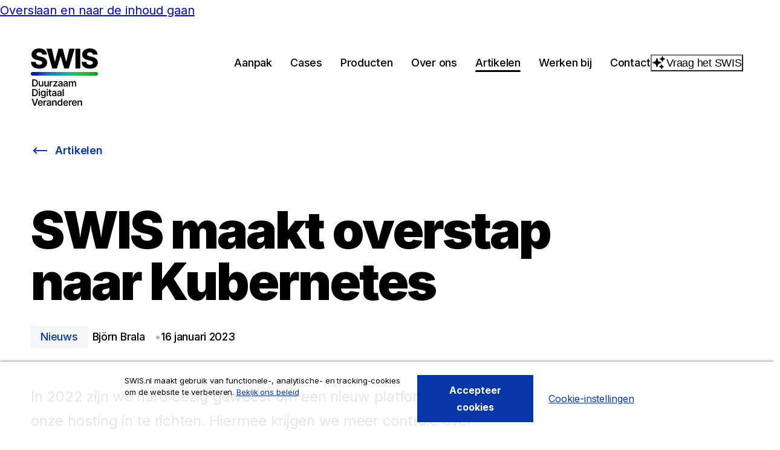

--- FILE ---
content_type: text/html; charset=UTF-8
request_url: https://www.swis.nl/artikelen/swis-maakt-overstap-naar-kubernetes
body_size: 9082
content:
<!DOCTYPE html>
<html lang="nl" dir="ltr" prefix="og: https://ogp.me/ns#">
<head>
  <meta charset="utf-8" />
<meta property="og:site_name" content="SWIS" />
<meta property="og:title" content="SWIS maakt overstap naar Kubernetes" />
<meta name="theme-color" content="#333333" />
<meta name="Generator" content="Drupal 11 (https://www.drupal.org)" />
<meta name="MobileOptimized" content="width" />
<meta name="HandheldFriendly" content="true" />
<meta name="viewport" content="width=device-width, initial-scale=1.0" />
<script type="application/ld+json">{
    "@context": "https://schema.org",
    "@graph": [
        {
            "@type": "Article",
            "headline": "SWIS maakt overstap naar Kubernetes",
            "datePublished": "2023-01-16T11:52:43+0100",
            "dateModified": "2023-01-16T11:52:43+0100",
            "isAccessibleForFree": "True",
            "author": {
                "@type": "Person",
                "name": "Björn Brala"
            },
            "publisher": {
                "@type": "Organization",
                "@id": "swis",
                "name": "SWIS",
                "url": "https://swis.nl",
                "logo": {
                    "@type": "ImageObject",
                    "url": "https://swis.nl/logo.png"
                }
            },
            "mainEntityOfPage": "https://www.swis.nl/artikelen/swis-maakt-overstap-naar-kubernetes"
        }
    ]
}</script>
<script src="https://swis.vragen.ai/embed.js?deployment=popup-swisnl&amp;v=3" defer></script>
<link rel="canonical" href="https://www.swis.nl/artikelen/swis-maakt-overstap-naar-kubernetes" />
<link rel="shortlink" href="https://www.swis.nl/node/318" />

  <title>SWIS maakt overstap naar Kubernetes | SWIS</title>
  <link rel="stylesheet" media="all" href="/uploads/css/css_-sALuhD2g3qITXXPCKn5BGY7an2GLGnlPka80jE9Fzo.css?delta=0&amp;language=nl&amp;theme=frontend&amp;include=eJxLzi9K1U8pKi1IzNFLzEqs0Ekrys8rSc1L0U_PyU9KzAEAy3wMXw" />
<link rel="stylesheet" media="all" href="/uploads/css/css_El3NI1WwiCZK6d7vguvmE5p3W4lqdiGLekrv6cDBlDQ.css?delta=1&amp;language=nl&amp;theme=frontend&amp;include=eJxLzi9K1U8pKi1IzNFLzEqs0Ekrys8rSc1L0U_PyU9KzAEAy3wMXw" />

  <script type="application/json" data-drupal-selector="drupal-settings-json">{"path":{"baseUrl":"\/","pathPrefix":"","currentPath":"node\/318","currentPathIsAdmin":false,"isFront":false,"currentLanguage":"nl"},"pluralDelimiter":"\u0003","suppressDeprecationErrors":true,"gtag":{"tagId":"","consentMode":false,"otherIds":[],"events":[],"additionalConfigInfo":[]},"ajaxPageState":{"libraries":"eJxdyEEOAjEIQNELMeVIhgaGjqGlKe2ot9e4MePmJ-_vw9uUxqjmmQz2q7cixKDuanKbpKif_DvRnZ7XWaHTIB3USyCP1cnS76TV-sp2RBGGeMWUiplC4DzkEfhtqs7L5A1b4D3f","theme":"frontend","theme_token":null},"ajaxTrustedUrl":[],"gtm":{"tagId":null,"settings":{"data_layer":"dataLayer","include_environment":false},"tagIds":["GTM-KN9X8X"]},"csp":{"nonce":"la6s5pC8sK5VE-pet37_3A"},"user":{"uid":0,"permissionsHash":"20afef327f7515a14d652ef34a408ecad56a8780749b7f243116cfa4e4dd4e67"}}</script>
<script src="/uploads/js/js_ZXrqHP2wGiHvQp5ZrP0RprbEQvWVKKORQ1PWznFDub4.js?scope=header&amp;delta=0&amp;language=nl&amp;theme=frontend&amp;include=eJxLK8rPK0nNS9FPz8lPSszRSUPl62akJqbopOfnp-ekxpckpuunAwl0vl5iVmIFqmAuAOJTIaU"></script>
<script src="/modules/contrib/google_tag/js/gtag.js?t6fspx"></script>
<script src="/modules/contrib/google_tag/js/gtm.js?t6fspx"></script>

</head>
<body>
<a href="#main-content" class="visually-hidden focusable skip-link">Overslaan en naar de inhoud gaan</a>
<noscript><iframe src="https://www.googletagmanager.com/ns.html?id=GTM-KN9X8X"
                  height="0" width="0" style="display:none;visibility:hidden"></iframe></noscript>

  <div class="dialog-off-canvas-main-canvas" data-off-canvas-main-canvas>
    
  <div id="state-navbar" hidden></div>

<div class="page page--article">
      <header class="page__header page-header">
      <div class="page-header__inner">
          <div class="page-header__topbar region-topbar">
      <div id="block-sitebranding" class="region-topbar__sitebranding block-sitebranding">
  
    
        <a href="/" rel="home">
      <img src="/logo.svg" alt="Home" fetchpriority="high" />
    </a>
      
</div>


  <div class="region-topbar__vragenai vragenai-trigger">
    <button class="vragenai-trigger__action">
      Vraag het SWIS    </button>
  </div>

  <nav class="region-topbar__states block-states">
    <a class="block-states__link block-states__link--back" href="#" hidden>
      <span class="block-states__link-label">Terug</span>
    </a>

    <a class="block-states__link block-states__link--navbar" href="#state-navbar">
      <span class="block-states__link-label">Menu</span>
    </a>
  </nav>
  </div>


          <div class="page-header__navbar region-navbar">
      <div class="region-navbar__navbar-close block-navbar-close">
    <a class="block-navbar-close__link" href="#">
      <span class="block-navbar-close__link-label">Sluit menu</span>
    </a>
  </div>

  <nav aria-labelledby="block-mainnavigation-title" id="block-mainnavigation" class="region-navbar__mainnavigation block-mainnavigation">
            
  <h2 id="block-mainnavigation-title" class="visually-hidden block-mainnavigation__title">Hoofdnavigatie</h2>
  

            

    
              <ul class="block-mainnavigation__menu">
                            <li class="block-mainnavigation__menu-item">
            <a href="/aanpak" class="block-mainnavigation__menu-item-link" data-drupal-link-system-path="node/138">Aanpak</a>
                    </li>
                            <li class="block-mainnavigation__menu-item">
            <a href="/cases" class="block-mainnavigation__menu-item-link" data-drupal-link-system-path="node/2">Cases</a>
                    </li>
                            <li class="block-mainnavigation__menu-item">
            <a href="/producten" class="block-mainnavigation__menu-item-link" data-drupal-link-system-path="node/411">Producten</a>
                    </li>
                            <li class="block-mainnavigation__menu-item">
            <a href="/over-ons" class="block-mainnavigation__menu-item-link" data-drupal-link-system-path="node/4">Over ons</a>
                    </li>
                            <li class="block-mainnavigation__menu-item block-mainnavigation__menu-item--active-trail">
            <a href="/artikelen" class="block-mainnavigation__menu-item-link" data-drupal-link-system-path="node/5">Artikelen</a>
                    </li>
                            <li class="block-mainnavigation__menu-item">
            <a href="/werken-bij-swis" class="block-mainnavigation__menu-item-link" data-drupal-link-system-path="node/336">Werken bij</a>
                    </li>
                            <li class="block-mainnavigation__menu-item">
            <a href="/contact" class="block-mainnavigation__menu-item-link" data-drupal-link-system-path="node/26">Contact</a>
                    </li>
              </ul>
      


  </nav>


  <div class="region-navbar__vragenai vragenai-trigger">
    <button class="vragenai-trigger__action">
      Vraag het SWIS    </button>
  </div>
  </div>

      </div>
    </header>
  
      <main class="page__body page-body">
      <a id="main-content" tabindex="-1"></a>
        <div class="page-body__content-top region-content-top">
          <div id="block-messages" class="region-content-top__messages block-messages">
  
    
      <div data-drupal-messages-fallback class="hidden"></div>
  </div>

      </div>


        <div class="page-body__content region-content">
          <div id="block-breadcrumb" class="region-content__breadcrumb block-breadcrumb">
  
    
          <nav class="breadcrumb" aria-labelledby="breadcrumb">
          <h2 id="breadcrumb" class="breadcrumb__label">Kruimelpad</h2>
        <ol class="breadcrumb__list" itemscope itemtype="http://schema.org/BreadcrumbList">
          <li class="breadcrumb__item" itemprop="itemListElement" itemscope itemtype="http://schema.org/ListItem">
                  <a class="breadcrumb__item-link" href="/" itemprop="item"><span itemprop="name">Home</span></a>
                <meta itemprop="position" content="1" />
      </li>
          <li class="breadcrumb__item" itemprop="itemListElement" itemscope itemtype="http://schema.org/ListItem">
                  <a class="breadcrumb__item-link" href="/artikelen" itemprop="item"><span itemprop="name">Artikelen</span></a>
                <meta itemprop="position" content="2" />
      </li>
        </ol>
  </nav>

  </div>
<div id="block-pagetitle" class="block-pagetitle block-pagetitle--multiline region-content__pagetitle">
  
    
      
  <h1><span class="title-parts">    <span class="title-parts__item">
      <span class="title-parts__item-content">
        SWIS maakt overstap
      </span>
    </span>
      <span class="title-parts__item">
      <span class="title-parts__item-content">
        naar Kubernetes
      </span>
    </span>
  </span>
</h1>


  </div>
<div id="block-primary-content" class="region-content__primary-content block-primary-content">
  
    
      <div class="node-article-full node-article-full--promoted">
    <footer class="node-article-full__meta">
    <div class="node-article-full__meta-type">
      Nieuws
    </div>
    <div class="node-article-full__meta-author">
      Björn Brala 
    </div>
    <div class="node-article-full__meta-date">
      16 januari 2023
    </div>
  </footer>

  <div class="node-article-full__content">
            <div class="node-article-full__body">
                                                
  <div class="node-article-full__body-item paragraph-text-lane paragraph-text-lane--left">
        
    <div class="paragraph-text-lane__content">
                      <div class="text-basic-html paragraph-text-lane__body">
                                                
                      <p class="par-intro">In 2022 zijn we hard bezig geweest om een nieuw platform voor onze hosting in te richten. Hiermee krijgen we meer controle over de hosting van jouw site op het gebied van stabiliteit en snelheid. Daarbij kunnen we beter inspelen op de specifieke eisen van jouw site. De migratie van het nieuwe hosting platform op acceptatie start in januari en de migratie van productie start in februari.</p><h2>Waarom een upgrade van ons hosting platform?</h2><p>Ons huidige platform bij True is een private cloud. Hierop draaien een groot aantal virtuele servers die alle sites van onze klanten serveren. De verschillende sites delen deze servers. Dit is een efficiënte oplossing maar brengt ook een aantal problemen met zich mee.</p><h2>Optimalisatie specifiek voor jouw site</h2><p>Het is voor ons erg lastig om te optimaliseren voor specifieke sites. Omdat de configuratie van de verschillende servers gedeeld wordt over al onze klanten kunnen we niet zomaar aanpassingen doen die voor een specifieke groep verbetering brengen. Dit kan bijvoorbeeld gaan over specifieke performanceverbeteringen door caching aan te passen aan de klant.</p><h2>Betaalbare flexibiliteit en nieuwe services</h2><p>De inzet van nieuwe services op het huidige platform is relatief duur waardoor het voor ons moeilijk is deze voor een goede prijs aan onze klanten te leveren. Een voorbeeld is de inzet van specifieke zoekdatabases of workflow automatisering. De kosten die het inzetten van een nieuwe service met zich meebrengt zorgt ervoor dat we vaker nee moeten verkopen dan we als partner willen doen.</p><h2>Van virtuele server naar container</h2><p>In de nieuwe situatie stappen we over op een oplossing gebaseerd op containers. In het kort is een container een klein geïsoleerd bouwblokje waar een webserver of een andere service in draait. Door verschillende van deze bouwblokjes te combineren creëer je een geïsoleerd stuk software die een site serveert.</p>
                  </div>

          </div>
  </div>

                <div class="node-article-full__body-item paragraph-section-a-lane">
    <div class="paragraph-section-a-lane__content">
              <div class="text-basic-html paragraph-section-a-lane__body">
                                                
                      <p>Containers geven ons de flexibiliteit om de hosting van jouw site volledig te richten op de eisen van jouw site. Het inzetten van nieuwe services of specifieke aanpassingen voor jouw site worden dan ineens mogelijk. Hiermee zorgen we dat je site nog sneller en stabieler kan draaien.</p>
                  </div>
<div class="paragraph-section-a-lane__visual">
                                                  <div class="paragraph-section-a-lane__visual-item">
  <div class="media-image-section-visual">
              <div class="media-image-section-visual__image">
                                                                      <picture>
                  <source srcset="/uploads/styles/16x10_md/public/2023-01/Kubernetes.webp?h=a6639a50&amp;itok=blPWfP8R 1x" media="all and (min-width: 62em)" type="image/webp" width="1152" height="720"/>
              <source srcset="/uploads/styles/16x10_sm/public/2023-01/Kubernetes.webp?h=a6639a50&amp;itok=24XBTpQv 1x" media="all" type="image/webp" width="950" height="594"/>
              <source srcset="/uploads/styles/16x10_md/public/2023-01/Kubernetes.png?h=a6639a50&amp;itok=blPWfP8R 1x" media="all and (min-width: 62em)" type="image/png" width="1152" height="720"/>
              <source srcset="/uploads/styles/16x10_sm/public/2023-01/Kubernetes.png?h=a6639a50&amp;itok=24XBTpQv 1x" media="all" type="image/png" width="950" height="594"/>
              <img loading="eager" class="responsive-image responsive-image--focal-center-center" data-focal-x="5" data-focal-y="5" width="950" height="594" src="/uploads/styles/16x10_sm/public/2023-01/Kubernetes.png?h=a6639a50&amp;itok=24XBTpQv" alt="SWIS stapt over naar Kubernetes" />

  </picture>

                  </div>

  </div>

  </div>
                  </div>

      </div>
</div>

                
  <div class="node-article-full__body-item paragraph-text-lane paragraph-text-lane--left">
        
    <div class="paragraph-text-lane__content">
                      <div class="text-basic-html paragraph-text-lane__body">
                                                
                      <p>Een bijkomend voordeel is dat de isolatie van je site nog beter geregeld is. Daarmee is het veilig houden van jouw data nog makkelijker geworden. Natuurlijk gaan wij niet handmatig honderden containers starten en stoppen op servers. Daarvoor gebruiken we een opensource, breed gedragen oplossing.</p><hr><h2><strong>Onze held, Kubernetes!</strong></h2><p>Kubernetes is begonnen als platform waar Google op draait met codenaam ‘Borg’. Het is jarenlang intern getest bij Google in de context van tienduizenden servers en alle problemen die daarbij komen kijken. In 2014 is het platform genaamd “Borg” uitgebracht als het open-source project Kubernetes.</p><p>Kubernetes beheert containers. Je vraagt kubernetes containers te draaien en hij draait het. Als je er 20 nodig hebt, dan draait hij er twintig. Heb je er minder nodig, dan kan hij afschalen naar minder. Is er een nieuwe service nodig? Dan kan deze geconfigureerd en bijgesloten worden bij de omgeving van een klant. Dit geeft een flexibiliteit die in de meer traditionele hosting oplossingen bijna ondenkbaar is.</p><h3><strong>Wat hebben we gedaan?</strong></h3><p>Onze partner True heeft een gestandaardiseerd Kubernetes platform opgezet waar zij een groot aantal klanten op hebben draaien. Vorig jaar hebben we de inrichting afgerond en gewerkt aan de stappen die nodig zijn voor de migratie.</p><p>De migraties zijn geautomatiseerd. We hebben een set van templates ontwikkeld waarmee wij containers bouwen voor jouw site en die van onze andere klanten. Deze templates gebruiken we sinds juni vorig jaar om containers te bouwen en uit te rollen naar een nieuwe acceptatieomgeving. Dit gaat onderhand zonder een enkel probleem.</p><h3><strong>We draaien nu al in productie</strong></h3><p>Sinds afgelopen zomer draaien al een aantal sites al op productie, waaronder onze eigen site swis.nl. Dit heeft nu al laten zien dat we naast flexibiliteit, potentieel grote snelheidswinst kunnen behalen.</p>
                  </div>

          </div>
  </div>

                
  <div class="node-article-full__body-item paragraph-text-lane paragraph-text-lane--left">
        
    <div class="paragraph-text-lane__content">
                      <div class="text-basic-html paragraph-text-lane__body">
                                                
                      <hr>
<h3>Open source</h3>

<p>Al onze (technische) oplossingen zijn gebaseerd op&nbsp;<strong>open standaarden</strong>. Door het gebruik van opensource-software zit je niet vast aan één leverancier (vendor lock-in) en is het dus mogelijk om je website makkelijk te verhuizen naar een andere leverancier mocht je hier voor kiezen.</p>

<p>SWIS kiest daarom heel bewust voor opensource-oplossingen, zo ook voor onze hosting. Het Kubernetes platform is volledig opensource</p>
                  </div>

          </div>
  </div>

                
  <div class="node-article-full__body-item paragraph-text-lane paragraph-text-lane--left">
        
    <div class="paragraph-text-lane__content">
                      <div class="text-basic-html paragraph-text-lane__body">
                                                
                      <hr><h2><strong>Veilig migreren naar het nieuwe platform</strong></h2><p>Sinds de afgelopen zomer draaien we sites op acceptatie en productie. Deze zijn uitgebreid getest en draaien zonder problemen op de nieuwe omgeving. Voor de migratie hebben we geautomatiseerde tooling ontwikkeld die de overdracht van data van het oude naar het nieuwe platform gemakkelijk maakt. Deze migraties hebben al honderden keren gedraaid en zijn stabiel.</p><h3>Migratie van productie in februari</h3><p>Vanaf februari gaan we starten met de migratie van sites naar productie. Dit doen wij gefaseerd, waarbij wij de werking en performance van de sites goed in de gaten houden.</p><p>Wij proberen zoveel mogelijk rekening te houden met de complexiteit van de site bij het faseren van de overgang. We communiceren later deze maand naar al onze klanten in welke fase hun site zit.&nbsp;</p><h3>Samenvattend, wat gaat er gebeuren?</h3><p>Onze hosting wordt geüpgraded. We draaien sinds de zomer sites op deze nieuwe hosting. Rond 16 januari nemen we de acceptatieomgeving in gebruik voor al onze klanten. In februari gaan alle onze sites gefaseerd naar productie.</p>
                  </div>

          </div>
  </div>

                <div class="node-article-full__body-item paragraph-section-d-lane">
    <div class="paragraph-section-d-lane__content">
              <div class="text-basic-html paragraph-section-d-lane__body">
                                                
                      <h3><strong>Heb je vragen of suggesties?</strong></h3>

<p>We zijn beschikbaar voor al je vragen. Neem gerust contact op via <a href="mailto:bjorn@swis.nl">een mail</a> of door te bellen naar mijn directe nummer: <a href="tel: +31712032603">071-203 26 03</a>.</p>
                  </div>
<div class="paragraph-section-d-lane__visual">
                                                  <div class="paragraph-section-d-lane__visual-item">
  <div class="media-image-section-visual">
              <div class="media-image-section-visual__image">
                                                                      <picture>
                  <source srcset="/uploads/styles/16x10_md/public/2022-07/Bjorn%20Brala.webp?h=a51a5cf9&amp;itok=L70h9bka 1x" media="all and (min-width: 62em)" type="image/webp" width="1152" height="720"/>
              <source srcset="/uploads/styles/16x10_sm/public/2022-07/Bjorn%20Brala.webp?h=a51a5cf9&amp;itok=9gr4iQeP 1x" media="all" type="image/webp" width="950" height="594"/>
              <source srcset="/uploads/styles/16x10_md/public/2022-07/Bjorn%20Brala.jpg?h=a51a5cf9&amp;itok=L70h9bka 1x" media="all and (min-width: 62em)" type="image/jpeg" width="1152" height="720"/>
              <source srcset="/uploads/styles/16x10_sm/public/2022-07/Bjorn%20Brala.jpg?h=a51a5cf9&amp;itok=9gr4iQeP 1x" media="all" type="image/jpeg" width="950" height="594"/>
              <img loading="eager" class="responsive-image responsive-image--focal-center-center" data-focal-x="5" data-focal-y="5" width="950" height="594" src="/uploads/styles/16x10_sm/public/2022-07/Bjorn%20Brala.jpg?h=a51a5cf9&amp;itok=9gr4iQeP" alt="Björn Brala - Technical Director @ SWIS" />

  </picture>

                  </div>

  </div>

  </div>
                  </div>

      </div>
</div>

                  </div>

  </div>
</div>

  </div>
  <div class="views-element-container region-content__articles-latest block-articles-latest" id="block-articles-latest">
    
          <h2 class="block-articles-latest__title">Meer blogs:</h2>
        
    <div><div class="view-articles-latest js-view-dom-id-a5fcb2f8802a8f596dddf5d84887a0f0a2f4c5f66f2b6f24c6305665bcd8a5ac">
  
          

        
        
        
            <div class="view-articles-latest__content">
                  <div class="view-articles-latest__row">
      <div class="node-article-card node-article-card--promoted">
    <a class="node-article-card__link js-tilt" href="/artikelen/drupal-tech-talk-leiden-winter-edition-2025">
            <div class="node-article-card__type">
                                                  <div class="node-article-card__type-item">
  Events
  </div>
                  </div>


            <div class="node-article-card__image">
                                                  <div class="node-article-card__image-item">
  <div class="media-image-16x10-card">
              <div class="media-image-16x10-card__image">
                                                                      <picture>
                  <source srcset="/uploads/styles/16x10_sm/public/2025-11/teaser-afbeelding-drupal-tech-talk-swis.webp?h=d1cb525d&amp;itok=zjWrl9Su 1x" media="all and (min-width: 75em)" type="image/webp" width="950" height="594"/>
              <source srcset="/uploads/styles/16x10_xs/public/2025-11/teaser-afbeelding-drupal-tech-talk-swis.webp?h=d1cb525d&amp;itok=D6CnfDs6 1x" media="all" type="image/webp" width="678" height="424"/>
              <source srcset="/uploads/styles/16x10_sm/public/2025-11/teaser-afbeelding-drupal-tech-talk-swis.png?h=d1cb525d&amp;itok=zjWrl9Su 1x" media="all and (min-width: 75em)" type="image/png" width="950" height="594"/>
              <source srcset="/uploads/styles/16x10_xs/public/2025-11/teaser-afbeelding-drupal-tech-talk-swis.png?h=d1cb525d&amp;itok=D6CnfDs6 1x" media="all" type="image/png" width="678" height="424"/>
              <img loading="eager" class="responsive-image responsive-image--focal-center-center" data-focal-x="5" data-focal-y="5" width="678" height="424" src="/uploads/styles/16x10_xs/public/2025-11/teaser-afbeelding-drupal-tech-talk-swis.png?h=d1cb525d&amp;itok=D6CnfDs6" alt="Drupal Tech Talk 2025 Winter Edition bij SWIS teaser afbeelding " />

  </picture>

                  </div>

  </div>

  </div>
                  </div>


    <div class="node-article-card__content">

      
      <h3 class="node-article-card__title">
        
<span>Drupal Tech Talk Leiden - Winter Edition 2025</span>

      </h3>
      

      

      <div class="node-article-card__read-more">
        <span>
          Lees meer        </span>
      </div>
    </div>
  </a>
</div>

    </div>
          <div class="view-articles-latest__row">
      <div class="node-article-card node-article-card--promoted">
    <a class="node-article-card__link js-tilt" href="/artikelen/postbus42-zet-grote-stap-met-nieuwe-generatie-open-source-ai">
            <div class="node-article-card__type">
                                                  <div class="node-article-card__type-item">
  Nieuws
  </div>
                  </div>


            <div class="node-article-card__image">
                                                  <div class="node-article-card__image-item">
  <div class="media-image-16x10-card">
              <div class="media-image-16x10-card__image">
                                                                      <picture>
                  <source srcset="/uploads/styles/16x10_sm/public/2025-08/Postbus42.nl_.webp?h=937bb06d&amp;itok=bobUKXr1 1x" media="all and (min-width: 75em)" type="image/webp" width="950" height="594"/>
              <source srcset="/uploads/styles/16x10_xs/public/2025-08/Postbus42.nl_.webp?h=937bb06d&amp;itok=Q4pn7a7G 1x" media="all" type="image/webp" width="678" height="424"/>
              <source srcset="/uploads/styles/16x10_sm/public/2025-08/Postbus42.nl_.png?h=937bb06d&amp;itok=bobUKXr1 1x" media="all and (min-width: 75em)" type="image/png" width="950" height="594"/>
              <source srcset="/uploads/styles/16x10_xs/public/2025-08/Postbus42.nl_.png?h=937bb06d&amp;itok=Q4pn7a7G 1x" media="all" type="image/png" width="678" height="424"/>
              <img loading="eager" class="responsive-image responsive-image--focal-center-center" data-focal-x="5" data-focal-y="5" width="678" height="424" src="/uploads/styles/16x10_xs/public/2025-08/Postbus42.nl_.png?h=937bb06d&amp;itok=Q4pn7a7G" alt="Postbus 42" />

  </picture>

                  </div>

  </div>

  </div>
                  </div>


    <div class="node-article-card__content">

      
      <h3 class="node-article-card__title">
        
<span>Postbus42.nl zet grote stap met nieuwe generatie Open Source AI</span>

      </h3>
      

      

      <div class="node-article-card__read-more">
        <span>
          Lees meer        </span>
      </div>
    </div>
  </a>
</div>

    </div>
          <div class="view-articles-latest__row">
      <div class="node-article-card node-article-card--promoted">
    <a class="node-article-card__link js-tilt" href="/artikelen/wcag-de-richtlijnen-voor-digitale-toegankelijkheid-uitgelegd">
            <div class="node-article-card__type">
                                                  <div class="node-article-card__type-item">
  Artikel
  </div>
                  </div>


            <div class="node-article-card__image">
                                                  <div class="node-article-card__image-item">
  <div class="media-image-16x10-card">
              <div class="media-image-16x10-card__image">
                                                                      <picture>
                  <source srcset="/uploads/styles/16x10_sm/public/2025-08/WCAG-2_0.webp?h=512c594d&amp;itok=Yf627AeB 1x" media="all and (min-width: 75em)" type="image/webp" width="950" height="594"/>
              <source srcset="/uploads/styles/16x10_xs/public/2025-08/WCAG-2_0.webp?h=512c594d&amp;itok=6IR7uUWc 1x" media="all" type="image/webp" width="678" height="424"/>
              <source srcset="/uploads/styles/16x10_sm/public/2025-08/WCAG-2_0.png?h=512c594d&amp;itok=Yf627AeB 1x" media="all and (min-width: 75em)" type="image/png" width="950" height="594"/>
              <source srcset="/uploads/styles/16x10_xs/public/2025-08/WCAG-2_0.png?h=512c594d&amp;itok=6IR7uUWc 1x" media="all" type="image/png" width="678" height="424"/>
              <img loading="eager" class="responsive-image responsive-image--focal-center-center" data-focal-x="5" data-focal-y="5" width="678" height="424" src="/uploads/styles/16x10_xs/public/2025-08/WCAG-2_0.png?h=512c594d&amp;itok=6IR7uUWc" alt="WCAG Web Content Accessibility Guidelines" />

  </picture>

                  </div>

  </div>

  </div>
                  </div>


    <div class="node-article-card__content">

      
      <h3 class="node-article-card__title">
        
<span>WCAG: de richtlijnen voor digitale toegankelijkheid uitgelegd</span>

      </h3>
      

      

      <div class="node-article-card__read-more">
        <span>
          Lees meer        </span>
      </div>
    </div>
  </a>
</div>

    </div>
  
      </div>
      
        
        
        
        
        </div>
</div>

  </div>

      </div>

    </main>
  
      <footer class="page__footer page-footer">
      <div class="page-footer__footer region-footer">
      <div class="region-footer__content">

    <div class="region-footer__legal">
      <ul class="region-footer__iso-nen-list">
        <li class="region-footer__iso-nen-list-item">
          <a class="region-footer__iso-nen-list-link" href="https://www.swis.nl/artikelen/swis-is-iso-gecertificeerd-voor-informatiebeveiliging-en-kwaliteitsmanagement" title="Artikel over het belang van ISO certificering">
            <img class="region-footer__iso-nen-image"
                 src="/assets/themes/frontend/images/iso-9001-certified.svg"
                 width="74" height="39" loading="lazy"
                 alt="Afbeelding met de tekst ISO 9001 certified">
          </a>
        </li>
        <li class="region-footer__iso-nen-list-item">
          <a class="region-footer__iso-nen-list-link" href="https://www.swis.nl/artikelen/swis-is-iso-gecertificeerd-voor-informatiebeveiliging-en-kwaliteitsmanagement" title="Artikel over het belang van ISO certificering">
            <img class="region-footer__iso-nen-image"
                 src="/assets/themes/frontend/images/iso-27001-certified.svg"
                 width="74" height="39" loading="lazy"
                 alt="Afbeelding met de tekst ISO 27001 certified">
          </a>
        </li>
        <li class="region-footer__iso-nen-list-item">
          <a class="region-footer__iso-nen-list-link" href="https://www.swis.nl/artikelen/swis-is-iso-gecertificeerd-voor-informatiebeveiliging-en-kwaliteitsmanagement" title="Artikel over het belang van ISO certificering">
            <img class="region-footer__iso-nen-image"
                 src="/assets/themes/frontend/images/nen-7510-certified.svg"
                 width="74" height="39" loading="lazy"
                 alt="Afbeelding met de tekst NEN 7510 certified">
          </a>
        </li>
      </ul>
      <nav aria-labelledby="block-footernavigation-title" id="block-footernavigation" class="region-footer__footernavigation block-footernavigation">
            
  <h2 id="block-footernavigation-title" class="visually-hidden block-footernavigation__title">Footer navigation</h2>
  

            

    
              <ul class="block-footernavigation__menu">
                            <li class="block-footernavigation__menu-item">
            <a href="/responsible-disclosure" class="block-footernavigation__menu-item-link" data-drupal-link-system-path="node/8">Responsible Disclosure</a>
                    </li>
                            <li class="block-footernavigation__menu-item">
            <a href="/privacyverklaring" class="block-footernavigation__menu-item-link" data-drupal-link-system-path="node/9">Privacy verklaring</a>
                    </li>
                            <li class="block-footernavigation__menu-item">
            <a href="/cookiebeleid" class="block-footernavigation__menu-item-link" data-drupal-link-system-path="node/10">Cookiebeleid</a>
                    </li>
                            <li class="block-footernavigation__menu-item">
            <a href="/acceptatie" title="Inloggen op de acceptatieomgeving" class="block-footernavigation__menu-item-link" data-drupal-link-system-path="node/220">Acceptatieomgeving</a>
                    </li>
                            <li class="block-footernavigation__menu-item">
            <a href="/contact" class="block-footernavigation__menu-item-link" data-drupal-link-system-path="node/26">Contact</a>
                    </li>
                            <li class="block-footernavigation__menu-item">
            <a href="/request-for-proposal-rfp" class="block-footernavigation__menu-item-link" data-drupal-link-system-path="node/549">RFP/RFI Indienen</a>
                    </li>
              </ul>
      


  </nav>

    </div>

    <div class="region-footer__logos footer-logos">
      <ul class="footer-logos__list">
        <li class="footer-logos__list-item">
          <a href="https://www.swis.nl/artikelen/laravel-certified-company" title="Artikel over hoe SWIS een gecertificeerd Laravel bureau is"
             class="footer-logos__link">
            <img class="footer-logos__image"
                 src="/assets/themes/frontend/images/logos/laravel-certified-logo.svg"
                 width="129" height="45" loading="lazy"
                 alt="Logo van de Laravel certificatie">
          </a>
        </li>
        <li class="footer-logos__list-item">
          <a href="https://dutchdigitalagencies.com/leden/swis" target="_blank" rel="noopener" title="Website van Dutch Digital Agencies"
             class="footer-logos__link">
            <img class="footer-logos__image"
                 src="/assets/themes/frontend/images/logos/dda-logo.svg"
                 width="202" height="153" loading="lazy"
                 alt="Logo van Dutch Digital Agencies">
          </a>
        </li>
        <li class="footer-logos__list-item">
          <a href="https://www.drupal.nl/partners/swis" target="_blank" rel="noopener" title="Website van Stichting Drupal Nederland"
             class="footer-logos__link">
            <img class="footer-logos__image"
                 src="/assets/themes/frontend/images/logos/drupal-logo.svg"
                 width="222" height="186" loading="lazy"
                 alt="Logo van Stichting Drupal Nederland Goud Partner">
          </a>
        </li>
        <li class="footer-logos__list-item">
          <a href="https://dutchlaravelfoundation.nl/leden/swis" rel="noopener" target="_blank" title="Website van Dutch Laravel Foundation"
             class="footer-logos__link">
            <img class="footer-logos__image"
                 src="/assets/themes/frontend/images/logos/dlf-logo.svg"
                 width="974" height="442" loading="lazy"
                 alt="Logo van Dutch Laravel Foundation">
          </a>
        </li>
        <li class="footer-logos__list-item">
          <a href="https://www.scrumalliance.org/" target="_blank" rel="noopener" title="Website van Scrum Alliance"
             class="footer-logos__link">
            <img class="footer-logos__image"
                 src="/assets/themes/frontend/images/logos/sa-logo.svg"
                 width="181" height="65" loading="lazy"
                 alt="Logo van Scrum Alliance">
          </a>
        </li>
      </ul>
    </div>
  </div>
  </div>

    </footer>
  </div>

  </div>


<div id="vragenai-app"></div>
<script src="/core/assets/vendor/jquery/jquery.min.js?v=4.0.0-rc.1"></script>
<script src="/uploads/js/js_CVlDIS4RbseA7HxzShjhOrFnKBJT4UtlgJkHXZx1CxM.js?scope=footer&amp;delta=1&amp;language=nl&amp;theme=frontend&amp;include=eJxLK8rPK0nNS9FPz8lPSszRSUPl62akJqbopOfnp-ekxpckpuunAwl0vl5iVmIFqmAuAOJTIaU"></script>

</body>
</html>


--- FILE ---
content_type: text/css
request_url: https://www.swis.nl/uploads/css/css_El3NI1WwiCZK6d7vguvmE5p3W4lqdiGLekrv6cDBlDQ.css?delta=1&language=nl&theme=frontend&include=eJxLzi9K1U8pKi1IzNFLzEqs0Ekrys8rSc1L0U_PyU9KzAEAy3wMXw
body_size: 26753
content:
@import url(https://fonts.googleapis.com/css2?family=Inter:wght@400;500;600;700;800;900&display=swap);
/* @license GPL-2.0-or-later https://www.drupal.org/licensing/faq */
:where(.page) input{font-family:Inter,arial,sans-serif;font-size:1rem;line-height:1.5;letter-spacing:-.015625em;background:#f5f6f7;border-color:#0737a9;border-style:none none solid;border-width:.125rem;box-sizing:border-box;color:#000;height:2.6875rem;margin:0;max-width:100%;padding:.46875rem .9375rem;text-shadow:none;width:100%}:where(.page) input:disabled{background-color:#e6eff5;border-color:#e6eff5;color:#000}:where(.page) input:focus{border-color:#000;outline:0}:where(.page) input.error{border-color:#a51b00}:where(.page) input:-moz-read-only{background-color:#e6eff5;border-color:#f5f6f7;color:#000}:where(.page) input:read-only{background-color:#e6eff5;border-color:#f5f6f7;color:#000}:where(.page) select{font-family:Inter,arial,sans-serif;font-size:1rem;line-height:1.5;letter-spacing:-.015625em;background:#f5f6f7;border-color:#0737a9;border-style:none none solid;border-width:.125rem;box-sizing:border-box;color:#000;height:2.6875rem;margin:0;max-width:100%;padding:.46875rem .9375rem;text-shadow:none;width:100%}:where(.page) select:disabled{background-color:#e6eff5;border-color:#e6eff5;color:#000}:where(.page) select:focus{border-color:#000;outline:0}:where(.page) select.error{border-color:#a51b00}:where(.page) select:-moz-read-only{background-color:#e6eff5;border-color:#f5f6f7;color:#000}:where(.page) select:read-only{background-color:#e6eff5;border-color:#f5f6f7;color:#000}:where(.page) input[type=checkbox],:where(.page) input[type=radio]{border:0;height:1.875rem;line-height:.625rem;width:auto}:where(.page) input[type=checkbox]+label,:where(.page) input[type=radio]+label{height:1.875rem;line-height:.625rem}:where(.page) input[type=file]{height:auto}:where(.page) input[type=search]{-webkit-appearance:none;-moz-appearance:none;appearance:none;box-sizing:border-box}:where(.page) button,:where(.page) input[type=button],:where(.page) input[type=reset],:where(.page) input[type=submit]{background:#0737a9;color:#fff;font-family:Inter,arial,sans-serif;font-size:1rem;font-weight:400;line-height:1;letter-spacing:-.015625em;-webkit-appearance:none;-moz-appearance:none;appearance:none;border:0;cursor:pointer;display:inline-block;margin:0;padding:.5625rem 1.25rem .625rem;text-align:center;text-decoration:none;text-shadow:none;transition:.2s;vertical-align:middle}:where(.page) button:focus,:where(.page) button:hover,:where(.page) input[type=button]:focus,:where(.page) input[type=button]:hover,:where(.page) input[type=reset]:focus,:where(.page) input[type=reset]:hover,:where(.page) input[type=submit]:focus,:where(.page) input[type=submit]:hover{background:#1f57db;color:#fff;text-decoration:none!important}:where(.page) button:disabled,:where(.page) input[type=button]:disabled,:where(.page) input[type=reset]:disabled,:where(.page) input[type=submit]:disabled{color:rgba(255,255,255,.7)}:where(.page) textarea{font-family:Inter,arial,sans-serif;font-size:1rem;line-height:1.5;letter-spacing:-.015625em;background:#f5f6f7;border-color:#0737a9;border-style:none none solid;border-width:.125rem;box-sizing:border-box;color:#000;height:2.6875rem;margin:0;max-width:100%;padding:.46875rem .9375rem;text-shadow:none;width:100%;display:block;height:auto;resize:vertical}:where(.page) textarea:disabled{background-color:#e6eff5;border-color:#e6eff5;color:#000}:where(.page) textarea:focus{border-color:#000;outline:0}:where(.page) textarea.error{border-color:#a51b00}:where(.page) textarea:-moz-read-only{background-color:#e6eff5;border-color:#f5f6f7;color:#000}:where(.page) textarea:read-only{background-color:#e6eff5;border-color:#f5f6f7;color:#000}:where(.page) fieldset{margin:0}@font-face{font-family:icons;font-style:normal;font-weight:400;src:url(/assets/themes/frontend/fonts/icons.woff2?e746e38fa3=) format("woff2"),url(/assets/themes/frontend/fonts/icons.woff?e746e38fa3=) format("woff")}*,::after,::before{box-sizing:inherit}::-moz-selection{background:#0737a9;color:#fff;text-shadow:none}::selection{background:#0737a9;color:#fff;text-shadow:none}html{background:#fff;box-sizing:border-box;scroll-behavior:smooth;scrollbar-gutter:stable}body{font-family:Inter,arial,sans-serif;font-size:1rem;line-height:1.5625;letter-spacing:-.005em;color:#000;-moz-osx-font-smoothing:grayscale;-webkit-font-smoothing:antialiased;margin:0}:where(.page) figure{margin:2.8125rem 0}:where(.page) figure img{display:block}:where(.page) figcaption{font-size:.9375rem;font-weight:500;line-height:1.46666667;letter-spacing:-.01em;color:#999;margin-top:.625rem}:where(.page) img{border:0;height:auto;image-rendering:optimize-contrast;image-rendering:crisp-edges;max-width:100%}:where(.page) picture{image-rendering:optimize-contrast;image-rendering:crisp-edges}:where(.page) iframe,:where(.page) video{border:0;max-width:100%}:where(.page) video{width:100%}.hidden{display:none}.visually-hidden:not(.focusable){clip-path:inset(50%)!important;height:1px!important;overflow:hidden!important;position:absolute!important;white-space:nowrap!important;width:1px!important}.visually-hidden.focusable:not(:active,:focus,:focus-within){clip-path:inset(50%)!important;height:1px!important;overflow:hidden!important;position:absolute!important;white-space:nowrap!important;width:1px!important}.invisible{visibility:hidden}:where(.page) table{border:0;border-spacing:0;width:100%}:where(.page) table td,:where(.page) table th{border:0;border-bottom:1px solid #e6eff5;padding:.45em .5em .25em}:where(.page) table th{background-color:#f5f6f7;color:#000;font-weight:700;text-align:left;vertical-align:middle}:where(.page) table td{vertical-align:top}:where(.page) h1,:where(.page) h2,:where(.page) h3,:where(.page) h4,:where(.page) h5,:where(.page) h6{-moz-column-break-after:avoid;break-after:avoid;margin:0}:where(.page) h1 a,:where(.page) h2 a,:where(.page) h3 a,:where(.page) h4 a,:where(.page) h5 a,:where(.page) h6 a{color:inherit;font:inherit;text-decoration:none}:where(.page) h1 strong,:where(.page) h2 strong,:where(.page) h3 strong,:where(.page) h4 strong,:where(.page) h5 strong,:where(.page) h6 strong{font-weight:bolder}:where(.page) p{margin:0}:where(.page) p a{font-family:Inter,arial,sans-serif;font-size:.9375rem;font-weight:600;line-height:1.466667;letter-spacing:-.01em;color:#0737a9;text-decoration:underline;-webkit-text-decoration-skip:ink;text-decoration-skip-ink:auto;text-decoration-thickness:2px;text-underline-offset:3px}:where(.page) p a::-moz-selection{background:#0737a9;color:#fff;text-shadow:none}:where(.page) p a::selection{background:#0737a9;color:#fff;text-shadow:none}:where(.page) p a:focus,:where(.page) p a:hover{color:#1444b4;text-decoration:none}:where(.page) ol,:where(.page) ul{margin:0 0 1.875rem;padding:0 0 0 1em}.block-articles-latest{display:grid;padding-bottom:1.875rem;padding-top:1.875rem}.block-articles-latest__title{font-family:Inter,arial,sans-serif;font-size:1.875rem;line-height:1;font-weight:800;letter-spacing:-.025em;grid-column:3/15;grid-row:1/2;margin-bottom:1.875rem}.block-articles-latest>div{grid-column:3/15;grid-row:2/3}.use-animations .block-articles-latest__title{bottom:-100%;opacity:0;position:relative;transition:bottom .2s}.use-animations .block-articles-latest__title--inview{bottom:0;opacity:1}.use-animations.out .block-articles-latest__title{opacity:0;transform:translateY(2rem);transition:transform .1s ease-in-out,bottom .1s ease-in-out}.block-breadcrumb{align-items:flex-end;display:flex;margin-bottom:.75rem;margin-top:3rem;position:relative;z-index:1}.use-animations.out .block-breadcrumb .breadcrumb{opacity:0;transform:translateX(-5rem);transition:transform .1s 0s ease-in-out,opacity .1s 0s ease-in-out}.block-cases-related{display:grid;padding-bottom:1.875rem;padding-top:1.875rem}.block-cases-related__title{font-family:Inter,arial,sans-serif;font-size:1.875rem;line-height:1;font-weight:800;letter-spacing:-.025em;grid-column:3/15;grid-row:1/2;margin-bottom:1.875rem}.block-cases-related>div{grid-column:3/15;grid-row:2/3}.use-animations .block-cases-related__title{bottom:-100%;opacity:0;position:relative;transition:bottom .2s}.use-animations .block-cases-related__title--inview{bottom:0;opacity:1}.use-animations.out .block-cases-related__title{opacity:0;transform:translateY(2rem);transition:transform .1s ease-in-out,bottom .1s ease-in-out}.block-footernavigation__menu{list-style:none;margin:0;padding:0}.block-footernavigation__menu-item{display:inline-block;margin-right:1.25rem}.block-footernavigation__menu-item-link{font-size:.75rem;line-height:1.5625;color:inherit;display:block;text-decoration:none}.block-footernavigation__menu-item-link:focus,.block-footernavigation__menu-item-link:hover{text-decoration:underline}.block-introduction{--frontend-lane-inview-duration:0;margin-bottom:1.875rem;z-index:1}.block-introduction .field-introduction p{font-family:Inter,arial,sans-serif;font-size:1.125rem;letter-spacing:-.01em;line-height:1.25;opacity:1}.use-animations.out .block-introduction .field-introduction{opacity:0;transform:translateX(-5rem);transition:transform .1s .2s ease-in-out,opacity .1s .2s ease-in-out}.block-local-tasks{display:grid}.block-local-tasks .tabs{grid-column:3/15}.block-mainnavigation__menu{list-style:none;margin:0;padding:0;display:flex}.block-mainnavigation__menu-item-link{font-size:1.25rem;font-weight:600;letter-spacing:-.0125em;line-height:1.6;position:relative;text-decoration:none;color:inherit;display:inline-block}.block-mainnavigation__menu-item-link::after{background-color:#000;border-radius:.09375rem;bottom:-.375rem;display:block;height:.1875rem;left:0;position:absolute;right:0;transform:scaleX(0);transform-origin:top left;transition:transform .2s ease-in-out}.block-mainnavigation__menu-item-link:active::after,.block-mainnavigation__menu-item-link:focus::after,.block-mainnavigation__menu-item-link:hover::after{transform:scaleX(1)}.block-mainnavigation__menu-item--active-trail .block-mainnavigation__menu-item-link::after{transform:scaleX(1)}.out .block-mainnavigation__menu-item--active-trail .block-mainnavigation__menu-item-link::after{transform:scaleX(0)}.page--case .page-header--top .block-mainnavigation__menu-item-link::after{background-color:#fff}.page--job_posting .page-header--top .block-mainnavigation__menu-item-link::after{background-color:#fff}.block-mautic-newsletter{background-color:#0737a9;margin-bottom:2rem;margin-top:2rem;padding:2rem 1.25rem;z-index:1}.block-mautic-newsletter .mauticform-page-wrapper{display:flex;flex-direction:column;gap:.5rem}.block-mautic-newsletter .mauticform_wrapper .mauticform-row{display:inline-block;margin-bottom:0}.block-mautic-newsletter .mauticform-email{width:100%}.block-mautic-newsletter .mauticform-email .mauticform-label{display:none}.block-mautic-newsletter .mauticform-email .mauticform-input{border:0}.block-mautic-newsletter .mauticform-button{background-color:#395fba;height:100%}.block-mautic-newsletter__title{font-family:Inter,arial,sans-serif;font-size:1rem;line-height:1.25;color:#fff;margin-bottom:.5rem}.use-animations .block-mautic-newsletter{opacity:0;transform:translateY(2rem);transition:transform .3s ease-in-out,opacity .3s ease-in-out}.use-animations .block-mautic-newsletter--inview{opacity:1;transform:translateY(0)}.use-animations.out .block-mautic-newsletter{opacity:0;transform:translateY(2rem);transition:transform .1s ease-in-out,opacity .1s ease-in-out}.block-messages{margin-left:auto;margin-right:auto;display:grid}.block-messages .messages{grid-column:2/14;margin-bottom:0}.block-messages .messages__list{padding-left:0;padding-right:0}.block-navbar-close__link{color:#000;display:inline-block;padding:.9375rem;text-align:center;text-decoration:none;vertical-align:middle;white-space:nowrap}.block-navbar-close__link::after{content:"\ea08";font-family:icons;font-size:1.875rem;-moz-osx-font-smoothing:grayscale;-webkit-font-smoothing:antialiased;font-style:normal;font-weight:400;line-height:1;font-weight:700}.block-navbar-close__link-label{clip-path:inset(50%)!important;height:1px!important;overflow:hidden!important;position:absolute!important;white-space:nowrap!important;width:1px!important}.block-pagetitle{--frontend-lane-inview-duration:0;margin-bottom:1.875rem;position:relative;z-index:1}.page--video .block-pagetitle{display:none}.block-pagetitle--multiline{--frontend-lane-inview-duration:0}.block-pagetitle h1{font-family:Inter,arial,sans-serif;font-size:2.1875rem;line-height:1;font-weight:850;letter-spacing:-.0214285714em;margin-bottom:0}.block-pagetitle .title-parts__item{display:block;line-height:1}.block-pagetitle .title-parts__item-content{display:block;opacity:1}.use-animations.out .block-pagetitle .title-parts__item-content{opacity:0;transform:translateX(-5rem);transition:transform .1s ease-in-out,opacity .1s ease-in-out}.block-services-category-unpromoted{margin-bottom:5rem}.block-services-category-unpromoted__title{font-family:Inter,arial,sans-serif;font-size:1.3125rem;line-height:1;font-weight:800;letter-spacing:-.0238095238em;margin-bottom:1.875rem}.use-animations .block-services-category-unpromoted__title{transform:translateY(100%);transition:transform .4s ease,display 0s}.use-animations .block-services-category-unpromoted__title:not(.block-services-category-unpromoted__title--inview){clip-path:inset(50%)!important;height:1px!important;overflow:hidden!important;position:absolute!important;white-space:nowrap!important;width:1px!important}.use-animations .block-services-category-unpromoted__title--inview{transform:translateY(0)}.use-animations.out .block-services-category-unpromoted__title{opacity:0;transform:translateX(-5rem);transition:transform .1s .2s ease-in-out,opacity .1s .2s ease-in-out}.block-sitebranding a,.block-sitebranding img{display:block;max-width:5.125rem;transition:filter .3s}.page--case .page-header--top .block-sitebranding a,.page--case .page-header--top .block-sitebranding img{filter:brightness(0) invert(1)}.page--job_posting .page-header--top .block-sitebranding a,.page--job_posting .page-header--top .block-sitebranding img{filter:brightness(0) invert(1)}.block-states__link{color:#000;display:inline-block;text-align:center;text-decoration:none;vertical-align:middle;white-space:nowrap;z-index:2}.block-states__link:focus,.block-states__link:hover{color:#0737a9}.block-states__link::after,.block-states__link::before{vertical-align:middle}.block-states__link[hidden]{display:none}.block-states__link--back::before{content:"\ea02";font-family:icons;font-size:1.875rem;-moz-osx-font-smoothing:grayscale;-webkit-font-smoothing:antialiased;font-style:normal;font-weight:400;line-height:1}.block-states__link--back .block-states__link-label{clip-path:inset(50%)!important;height:1px!important;overflow:hidden!important;position:absolute!important;white-space:nowrap!important;width:1px!important}.block-states__link--navbar::after{content:"\ea0b";font-family:icons;font-size:1.875rem;-moz-osx-font-smoothing:grayscale;-webkit-font-smoothing:antialiased;font-style:normal;font-weight:400;line-height:1}.page-header--top .block-states__link--navbar::after{content:"\ea0b";font-family:icons;font-size:1.875rem;-moz-osx-font-smoothing:grayscale;-webkit-font-smoothing:antialiased;font-style:normal;font-weight:400;line-height:1}.page--case .page-header--top .block-states__link--navbar::after{color:#fff}.page--job_posting .page-header--top .block-states__link--navbar::after{color:#fff}.block-states__link-label{clip-path:inset(50%)!important;height:1px!important;overflow:hidden!important;position:absolute!important;white-space:nowrap!important;width:1px!important}.block-subtitle{--frontend-lane-inview-duration:300;margin-bottom:1.875rem;z-index:1}.block-subtitle .field-subtitle{font-family:Inter,arial,sans-serif;font-size:1.125rem;line-height:1.25;letter-spacing:-.01em;opacity:1}.use-animations.out .block-subtitle .field-subtitle{opacity:0;transform:translateX(-5rem);transition:transform .1s .2s ease-in-out,opacity .1s .2s ease-in-out}@keyframes breadcrumb-arrow-hower{0%{transform:translateX(0)}70%{transform:translateX(7px)}100%{transform:translateX(0)}}.breadcrumb{padding:0}.breadcrumb__label{clip-path:inset(50%)!important;height:1px!important;overflow:hidden!important;position:absolute!important;white-space:nowrap!important;width:1px!important}.breadcrumb__list{font-family:Inter,arial,sans-serif;font-size:.9375rem;font-weight:600;line-height:1;list-style:none;margin:0;padding:0}.breadcrumb__item{align-items:center;display:inline-flex;margin:0;padding:0}.breadcrumb__item:not(:last-of-type){clip-path:inset(50%)!important;height:1px!important;overflow:hidden!important;position:absolute!important;white-space:nowrap!important;width:1px!important}.breadcrumb__item:last-of-type::before{content:"\ea02";font-family:icons;font-size:1.875rem;-moz-osx-font-smoothing:grayscale;-webkit-font-smoothing:antialiased;font-style:normal;font-weight:400;line-height:1;color:#0737a9}.page--case .breadcrumb__item:last-of-type::before{color:#fff}.page--job_posting .breadcrumb__item:last-of-type::before{color:#fff}.breadcrumb__item:last-of-type::before{margin-right:.3125rem}.breadcrumb__item:first-child:last-child{clip-path:inset(50%)!important;height:1px!important;overflow:hidden!important;position:absolute!important;white-space:nowrap!important;width:1px!important}.breadcrumb__item:hover::before{animation:breadcrumb-arrow-hower .5s 1;cursor:pointer}.breadcrumb__item-link{color:#0737a9;text-decoration:none}.page--case .breadcrumb__item-link{color:#fff}.page--job_posting .breadcrumb__item-link{color:#fff}.contextual-region.focus{outline:2px solid #ffd700;outline-offset:-2px}.field-subtitle{font-family:Inter,arial,sans-serif;font-size:1.125rem;line-height:1.25;letter-spacing:-.01em}.footer-logos__list{list-style:none;margin:0;padding:0;align-items:end;display:grid;gap:1rem;grid-auto-columns:minmax(0,1fr);grid-auto-flow:column;grid-template-rows:repeat(2,auto)}.footer-logos__list-item{width:100%}.footer-logos__link{display:block}.footer-logos__image{display:block;max-height:3.75rem;width:auto}.form-item{margin-bottom:.9375rem}.form-item__label{font-size:1rem;line-height:1.5625;font-weight:700;letter-spacing:-.015625em;display:block;margin-bottom:.3125rem}.form-item__label span{color:#a1a1a1;font-weight:400;margin-left:.625rem;text-transform:lowercase}.form-item__error{color:#a51b00}.form-item__description{font-family:Inter,arial,sans-serif;font-size:1rem;line-height:1.75;letter-spacing:-.005em;color:#444}.form-type-checkbox input{height:auto;line-height:inherit;margin:0}.form-type-checkbox label{display:inline;font-weight:inherit}.form-user-login-form{margin-left:auto;margin-right:auto;display:grid}.form-user-login-form__name{grid-column:2/14}.form-user-login-form__pass{grid-column:2/14}.form-user-login-form .form-actions{grid-column:2/8}.form-user-pass{margin-left:auto;margin-right:auto;display:grid}.form-user-pass__name{grid-column:2/14;grid-row:1}.form-user-pass p{grid-column:2/14}.form-user-pass .form-actions{grid-column:2/14}.maintenance-page{background:#f5f6f7;height:auto;left:0;min-height:0;position:absolute;right:0;top:25%}.maintenance-page header div,.maintenance-page header h1{clip-path:inset(50%)!important;height:1px!important;overflow:hidden!important;position:absolute!important;white-space:nowrap!important;width:1px!important}.mauticform_wrapper .mauticform-row{margin-bottom:1.875rem}.mauticform_wrapper .mauticform-message{color:#fff}.mauticform_wrapper h2,.mauticform_wrapper h3,.mauticform_wrapper h4{margin-top:.9375rem}.mauticform_wrapper h3.mauticform-label{font-family:Inter,arial,sans-serif;font-size:1.3125rem;line-height:1;font-weight:800;letter-spacing:-.0238095238em}.mauticform_wrapper h4.mauticform-label{font-family:Inter,arial,sans-serif;font-size:1.125rem;line-height:1.1666666667;font-weight:750;letter-spacing:-.0083333333em}.mauticform_wrapper .mauticform-label{font-size:1rem;line-height:1.5625;font-weight:700;letter-spacing:-.015625em;display:block;margin-bottom:.3125rem}.mauticform_wrapper .mauticform-label span{color:#a1a1a1;font-weight:400;margin-left:.625rem;text-transform:lowercase}.mauticform_wrapper .mauticform-checkboxgrp-row{align-items:center;display:flex}.mauticform_wrapper .mauticform-checkboxgrp-row input[type=checkbox]+label{height:auto;margin-left:.5rem}.mauticform_wrapper .mauticform-radiogrp-row input[type=radio]{height:auto;line-height:initial}.mauticform_wrapper .mauticform-helpmessage{font-size:.9375rem;font-weight:500;line-height:1.46666667;letter-spacing:-.01em;display:block;margin-bottom:.9375rem;width:100%}.mauticform_wrapper .mauticform-errormsg{font-size:.9375rem;font-weight:500;line-height:1.46666667;letter-spacing:-.01em;color:#a51b00}.mauticform_wrapper .nps-form .nps-score-container{display:flex;flex-wrap:wrap;margin-bottom:3.75rem;position:relative}.mauticform_wrapper .nps-form .nps-score-container::before{font-size:.9375rem;font-weight:500;line-height:1.46666667;letter-spacing:-.01em;bottom:-2rem;content:attr(data-label-negative);position:absolute}.mauticform_wrapper .nps-form .nps-score-container::after{font-size:.9375rem;font-weight:500;line-height:1.46666667;letter-spacing:-.01em;bottom:-2rem;content:attr(data-label-positive);position:absolute;right:0}.mauticform_wrapper .nps-form .mauticform-label{flex-basis:100%}.mauticform_wrapper .nps-form .mauticform-radiogrp{display:flex;flex-wrap:wrap;position:relative}.mauticform_wrapper .nps-form .mauticform-radiogrp-row input{clip-path:inset(50%)!important;height:1px!important;overflow:hidden!important;position:absolute!important;white-space:nowrap!important;width:1px!important}.mauticform_wrapper .nps-form .mauticform-radiogrp-row input:checked+.mauticform-radiogrp-label{background-color:#0737a9;color:#fff;transform:scale(1.2)}.mauticform_wrapper .nps-form .mauticform-radiogrp-label{align-items:center;background-color:#f5f6f7;border:.0625rem solid #fff;cursor:pointer;display:flex;height:2.1rem;justify-content:center;margin-left:0;text-align:center;transition:all .3s;width:1.6rem}.media-image-16x10-card__image{aspect-ratio:16/10}.media-image-16x10-card__image picture{display:block;height:100%;width:100%}.media-image-16x10-card__image img{display:block;height:100%;margin:auto;max-width:none;-o-object-fit:cover;object-fit:cover;width:100%}.media-image-3x2-sm__image{aspect-ratio:3/2}.media-image-3x2-sm__image picture{display:block;height:100%;width:100%}.media-image-3x2-sm__image img{display:block;height:100%;margin:auto;max-width:none;-o-object-fit:cover;object-fit:cover;width:100%}.media-image-bg-3x2__image{aspect-ratio:3/2}.media-image-bg-3x2__image picture{display:block;height:100%;width:100%}.media-image-bg-3x2__image img{display:block;height:100%;margin:auto;max-width:none;-o-object-fit:cover;object-fit:cover;width:100%}.media-image-full{height:100%}.media-image-full picture{display:block;height:100%;width:100%}.media-image-full img{display:block;height:100%;margin:auto;max-width:none;-o-object-fit:cover;object-fit:cover;width:100%}.media-image-full__image{height:100%}.media-image-section-visual__image{aspect-ratio:16/10}.media-image-section-visual__image picture{display:block;height:100%;width:100%}.media-image-section-visual__image img{display:block;height:100%;margin:auto;max-width:none;-o-object-fit:cover;object-fit:cover;width:100%}.media-image-section-visual__image{height:100%}.media-image-visual{height:100%}.media-image-visual__image{height:100%}.media-image-visual__image picture{display:block;height:100%;width:100%}.media-image-visual__image img{display:block;height:100%;margin:auto;max-width:none;-o-object-fit:cover;object-fit:cover;width:100%}.media-video-bg-16x10{background:#e6eff5;font-size:0;line-height:0;position:relative;pointer-events:none}.media-video-bg-16x10__image{height:100%;inset:0;position:absolute}.media-video-bg-16x10__image picture{display:block;height:100%;width:100%}.media-video-bg-16x10__image img{display:block;height:100%;margin:auto;max-width:none;-o-object-fit:cover;object-fit:cover;width:100%}.media-video-bg-16x10__video{aspect-ratio:16/10;overflow:hidden;pointer-events:none;position:relative}.media-video-bg-16x10__video .oembed-lazyload{height:100%;pointer-events:all}.media-video-bg-16x10__video-item{bottom:0;height:100%;left:50%;position:absolute;top:50%;transform:translate(-50%,-50%);width:100%}.media-video-bg-16x10__video-item iframe{height:100%;width:100%}.media-video-bg-16x10__video-item--4x3{aspect-ratio:4/3;width:auto}.media-video-bg-16x10__video-item--16x9{aspect-ratio:16/9;width:auto}.media-video-bg-3x2{background:#e6eff5;font-size:0;line-height:0;position:relative}.media-video-bg-3x2__image{height:100%;inset:0;position:absolute}.media-video-bg-3x2__image picture{display:block;height:100%;width:100%}.media-video-bg-3x2__image img{display:block;height:100%;margin:auto;max-width:none;-o-object-fit:cover;object-fit:cover;width:100%}.media-video-bg-3x2__video{aspect-ratio:3/2;overflow:hidden;pointer-events:none;position:relative}.media-video-bg-3x2__video .oembed-lazyload{height:100%;pointer-events:all}.media-video-bg-3x2__video-item{bottom:0;height:100%;left:50%;position:absolute;top:50%;transform:translate(-50%,-50%);width:100%}.media-video-bg-3x2__video-item iframe{height:100%;width:100%}.media-video-bg-3x2__video-item--4x3{aspect-ratio:4/3;width:auto}.media-video-bg-3x2__video-item--16x9{aspect-ratio:16/9;width:auto}.media-video-figure{background:#e6eff5;font-size:0;line-height:0;position:relative;width:100%}.media-video-figure__image{height:100%;inset:0;position:absolute}.media-video-figure__image picture{display:block;height:100%;width:100%}.media-video-figure__image img{display:block;height:100%;margin:auto;max-width:none;-o-object-fit:cover;object-fit:cover;width:100%}.media-video-figure__video{aspect-ratio:16/9;overflow:hidden;pointer-events:none;position:relative}.media-video-figure__video .oembed-lazyload{height:100%;pointer-events:all}.media-video-figure__video-item{bottom:0;height:100%;left:50%;position:absolute;top:50%;transform:translate(-50%,-50%);width:100%}.media-video-figure__video-item iframe{height:100%;width:100%}.media-video-figure__video-item--4x3{aspect-ratio:4/3;width:auto}.media-video-figure__video-item--16x9{aspect-ratio:16/9;width:auto}.media-video-figure:has(.media-video-figure__video){background-color:unset}.media-video-figure__image:has(~ .media-video-figure__video){display:none}.media-video-section-visual{background:#e6eff5;font-size:0;line-height:0;position:relative}.media-video-section-visual__image{height:100%;inset:0;position:absolute}.media-video-section-visual__image picture{display:block;height:100%;width:100%}.media-video-section-visual__image img{display:block;height:100%;margin:auto;max-width:none;-o-object-fit:cover;object-fit:cover;width:100%}.media-video-section-visual__video{aspect-ratio:16/10;overflow:hidden;pointer-events:none;position:relative}.media-video-section-visual__video .oembed-lazyload{height:100%;pointer-events:all}.media-video-section-visual__video-item{bottom:0;height:100%;left:50%;position:absolute;top:50%;transform:translate(-50%,-50%);width:100%}.media-video-section-visual__video-item iframe{height:100%;width:100%}.media-video-section-visual__video-item--4x3{aspect-ratio:4/3;width:auto}.media-video-section-visual__video-item--16x9{aspect-ratio:16/9;width:auto}.messages{margin-bottom:.46875rem;margin-top:.9375rem;overflow-wrap:break-word}.messages--status .messages__content{background-color:#c9e1bd;color:#325e1c}.messages--warning .messages__content{background-color:#f4daa6;color:#734c00}.messages--error .messages__content{background-color:#f9c9bf;color:#a51b00}.messages__list{list-style:none;margin:0;padding:0}.messages__item{margin-bottom:.46875rem}.messages__item a{color:inherit}.messages__item>.item-list:last-child>ul{margin:0}.node-article-card{backface-visibility:hidden;width:100%;position:relative}.node-article-card__link{background-color:#fff;box-shadow:0 .15rem 1rem rgba(0,0,0,.1);color:inherit;display:block;flex:1 1 100%;height:100%;text-decoration:none;transform-style:preserve-3d;transition:box-shadow .25s ease-in;width:100%;will-change:box-shadow,transform}.node-article-card__link:hover{box-shadow:0 .8px .8px rgba(0,0,0,.008),0 2px 2px rgba(0,0,0,.012),0 3.8px 3.8px rgba(0,0,0,.015),0 6.7px 6.7px rgba(0,0,0,.018),0 12.5px 12.5px rgba(0,0,0,.022),0 30px 30px rgba(0,0,0,.03)}.node-article-card__image{background:#e6eff5;flex:0 0 auto;overflow:hidden}.node-article-card__image picture{display:block;height:100%;width:100%}.node-article-card__image img{display:block;height:100%;margin:auto;max-width:none;-o-object-fit:cover;object-fit:cover;width:100%}.node-article-card__image img,.node-article-card__image picture{display:block}@-moz-document url-prefix(){.node-article-card__image img,.node-article-card__image picture{image-rendering:auto}}.node-article-card__content{flex:1 1 auto;padding:1.25rem 1.40625rem;transform:scale(1);transform-style:preserve-3d;transition:transform .25s;width:100%}.node-article-card:hover .node-article-card__content{transform:scale(1.005)}.node-article-card__title{font-family:Inter,arial,sans-serif;font-size:1.125rem;font-weight:700;line-height:1.666667;letter-spacing:-.0083333333em;margin-bottom:.3125rem}.node-article-card__subtitle{font-family:Inter,arial,sans-serif;font-size:.9375rem;line-height:1.466667;letter-spacing:-.01em;margin-bottom:.3125rem}.node-article-card__read-more{display:inline-block;margin-top:auto}.node-article-card__read-more span{font-family:Inter,arial,sans-serif;font-size:.9375rem;font-weight:600;line-height:1.466667;letter-spacing:-.01em;color:#0737a9;text-decoration:underline;-webkit-text-decoration-skip:ink;text-decoration-skip-ink:auto;text-decoration-thickness:2px;text-underline-offset:3px}.node-article-card__read-more span::-moz-selection{background:#0737a9;color:#fff;text-shadow:none}.node-article-card__read-more span::selection{background:#0737a9;color:#fff;text-shadow:none}.node-article-card__read-more span:focus,.node-article-card__read-more span:hover{color:#1444b4;text-decoration:none}.node-article-card__type{background-color:#f5f6f7;color:#0737a9;padding:.25rem 1rem;font-family:Inter,arial,sans-serif;font-size:.875rem;line-height:1.2857142857;letter-spacing:-.005em;left:.75rem;position:absolute;top:.75rem;z-index:3}.node-article-full{display:grid}.node-article-full__content{display:grid}.node-article-full__media{grid-column:1/17;grid-row:1/2}.node-article-full__media picture{display:block;height:100%;width:100%}.node-article-full__media img{display:block;height:100%;margin:auto;max-width:none;-o-object-fit:cover;object-fit:cover;width:100%}.node-article-full__body{grid-column:1/17;grid-row:2/3}.use-animations .node-article-full__media{--frontend-lane-inview-duration:300;clip-path:inset(0 0 100% 0);transition:clip-path .3s ease-in-out}.use-animations .node-article-full__media--inview{clip-path:inset(0 0 0 0)}.use-animations.out .node-article-full__media{opacity:0;transform:translateY(2rem);transition:transform .1s ease-in-out,opacity .1s ease-in-out}.node-article-full__meta{grid-column:3/15;font-size:1rem;line-height:1.5625;font-weight:700;letter-spacing:-.015625em;font-weight:500;align-items:center;display:flex;flex-direction:row;flex-wrap:wrap;gap:.5rem;grid-row:1/2;margin-bottom:1.875rem;position:relative}.node-article-full__meta-type{background-color:#f5f6f7;color:#0737a9;padding:.25rem 1rem;margin-right:.5rem}.node-article-full__meta-author::after{color:#a0b8c8;content:"\2022";margin:0 0 0 .25rem}.node-article-full__content{grid-column:1/17;grid-row:2/3}.use-animations.out .node-article-full__meta{opacity:0;transform:translateY(2rem);transition:transform .1s ease-in-out,opacity .1s ease-in-out}.node-case-card{backface-visibility:hidden;width:100%}.node-case-card__link{background-color:#fff;box-shadow:0 .15rem 1rem rgba(0,0,0,.1);color:inherit;display:block;flex:1 1 100%;height:100%;text-decoration:none;transform-style:preserve-3d;transition:box-shadow .25s ease-in;width:100%;will-change:box-shadow,transform}.node-case-card__link:hover{box-shadow:0 .8px .8px rgba(0,0,0,.008),0 2px 2px rgba(0,0,0,.012),0 3.8px 3.8px rgba(0,0,0,.015),0 6.7px 6.7px rgba(0,0,0,.018),0 12.5px 12.5px rgba(0,0,0,.022),0 30px 30px rgba(0,0,0,.03)}.node-case-card__image{background:#e6eff5;flex:0 0 auto;overflow:hidden}.node-case-card__image picture{display:block;height:100%;width:100%}.node-case-card__image img{display:block;height:100%;margin:auto;max-width:none;-o-object-fit:cover;object-fit:cover;width:100%}.node-case-card__image img,.node-case-card__image picture{display:block}@-moz-document url-prefix(){.node-case-card__image img,.node-case-card__image picture{image-rendering:auto}}.node-case-card__content{flex:1 1 auto;padding:1.25rem 1.40625rem;transform:scale(1);transform-style:preserve-3d;transition:transform .25s;width:100%}.node-case-card:hover .node-case-card__content{transform:scale(1.005)}.node-case-card__title{font-family:Inter,arial,sans-serif;font-size:1.125rem;font-weight:700;line-height:1.666667;letter-spacing:-.0083333333em;margin-bottom:.3125rem}.node-case-card__subtitle{font-family:Inter,arial,sans-serif;font-size:.9375rem;line-height:1.466667;letter-spacing:-.01em;margin-bottom:.3125rem}.node-case-card__read-more{display:inline-block;margin-top:auto}.node-case-card__read-more span{font-family:Inter,arial,sans-serif;font-size:.9375rem;font-weight:600;line-height:1.466667;letter-spacing:-.01em;color:#0737a9;text-decoration:underline;-webkit-text-decoration-skip:ink;text-decoration-skip-ink:auto;text-decoration-thickness:2px;text-underline-offset:3px}.node-case-card__read-more span::-moz-selection{background:#0737a9;color:#fff;text-shadow:none}.node-case-card__read-more span::selection{background:#0737a9;color:#fff;text-shadow:none}.node-case-card__read-more span:focus,.node-case-card__read-more span:hover{color:#1444b4;text-decoration:none}.node-case-full__content{display:grid}.node-case-full__media{grid-column:1/17;grid-row:1/2}.node-case-full__media picture{display:block;height:100%;width:100%}.node-case-full__media img{display:block;height:100%;margin:auto;max-width:none;-o-object-fit:cover;object-fit:cover;width:100%}.node-case-full__body{grid-column:1/17;grid-row:2/3}.use-animations .node-case-full__media{--frontend-lane-inview-duration:300;clip-path:inset(0 0 100% 0);transition:clip-path .3s ease-in-out}.use-animations .node-case-full__media--inview{clip-path:inset(0 0 0 0)}.use-animations.out .node-case-full__media{opacity:0;transform:translateY(2rem);transition:transform .1s ease-in-out,opacity .1s ease-in-out}.node-case-header{display:grid;grid-column:1/17;margin-bottom:3rem;position:relative;z-index:0}.node-case-header::before{background:url("/assets/themes/frontend/images/gradient-overlay.png") no-repeat center;background-size:cover;content:"";grid-column:1/17;grid-row:1/7;height:100%;margin-top:-16rem;position:absolute;width:100%;z-index:-1}.use-animations .node-case-header__image{clip-path:inset(0 0 100% 0);transition:clip-path .3s ease-in-out}.use-animations .node-case-header--inview .node-case-header__image{clip-path:inset(0 0 0 0)}.node-case-header__title{font-family:Inter,arial,sans-serif;font-size:2.1875rem;line-height:1;font-weight:850;letter-spacing:-.0214285714em;grid-column:3/15;color:#fff;grid-row:1;margin-bottom:1.25rem}.node-case-header__introduction{font-family:Inter,arial,sans-serif;font-size:1.125rem;letter-spacing:-.01em;line-height:1.25;grid-column:3/15;color:#fff;grid-row:2;margin-bottom:2.75rem}.node-case-header__introduction a{color:#fff}.node-case-header__introduction a:hover{color:#fff}.node-case-header__image{grid-column:3/15;grid-row:6}.node-case-header__image picture{display:block;height:100%;width:100%}.node-case-header__image img{display:block;height:100%;margin:auto;max-width:none;-o-object-fit:cover;object-fit:cover;width:100%}.node-case-header__image picture{-webkit-mask:url("/assets/themes/frontend/images/curve-mask.svg") no-repeat;mask:url("/assets/themes/frontend/images/curve-mask.svg") no-repeat;-webkit-mask-size:contain;mask-size:contain}.node-case-header__tags{grid-column:3/15;color:#fff;grid-row:3/6;padding-bottom:2rem}.use-animations .node-case-header__integrations,.use-animations .node-case-header__price-range,.use-animations .node-case-header__services,.use-animations .node-case-header__technologies{opacity:0;transform:translateY(2rem);transition:transform .3s ease-in-out,opacity .3s ease-in-out}.use-animations .node-case-header--inview .node-case-header__integrations,.use-animations .node-case-header--inview .node-case-header__price-range,.use-animations .node-case-header--inview .node-case-header__services,.use-animations .node-case-header--inview .node-case-header__technologies{opacity:1;transform:translateY(0)}.node-case-header__integrations,.node-case-header__price-range,.node-case-header__technologies{margin-bottom:1rem}.node-case-header__integrations-label,.node-case-header__price-range-label,.node-case-header__technologies-label{font-size:.875rem;line-height:1.7857142857;font-weight:700;letter-spacing:-.005em;margin-bottom:.25rem}.node-case-header__integrations-items,.node-case-header__price-range-items,.node-case-header__technologies-items{display:flex;flex-wrap:wrap;gap:.125rem}.node-case-header__integrations-item,.node-case-header__price-range-item,.node-case-header__technologies-item{font-size:.9375rem;font-weight:500;line-height:1.46666667;letter-spacing:-.01em;background-color:rgba(255,255,255,.5);color:#000;display:inline-block;padding:.25rem .5rem}.node-case-header__services{grid-column:3/15;grid-row:8;margin-top:2rem}.node-case-header__services-label{font-size:.875rem;line-height:1.7857142857;font-weight:700;letter-spacing:-.005em;margin-bottom:.25rem}.node-case-header__services-items{list-style:none;margin:0;padding:0;list-style:none;padding-left:2.5rem}.node-case-header__services-items li{position:relative}.node-case-header__services-items li:not(:last-of-type){margin-bottom:.9375rem}.node-case-header__services-items li::before{background-color:#0737a9;content:"";height:.625rem;margin-left:-1.5625rem;position:absolute;top:.75rem;width:.625rem}.node-case-header__services-items li:not(:last-of-type){margin-bottom:.25rem}.node-case-header__services-item a{font-family:Inter,arial,sans-serif;font-size:.9375rem;font-weight:600;line-height:1.466667;letter-spacing:-.01em;color:#0737a9;text-decoration:underline;-webkit-text-decoration-skip:ink;text-decoration-skip-ink:auto;text-decoration-thickness:2px;text-underline-offset:3px}.node-case-header__services-item a::-moz-selection{background:#0737a9;color:#fff;text-shadow:none}.node-case-header__services-item a::selection{background:#0737a9;color:#fff;text-shadow:none}.node-case-header__services-item a:focus,.node-case-header__services-item a:hover{color:#1444b4;text-decoration:none}.node-case-header__title--long{font-family:Inter,arial,sans-serif;font-size:1.875rem;line-height:1;font-weight:800}.node-case-teaser{margin-bottom:3.75rem}.node-case-teaser__teaser-image img,.node-case-teaser__teaser-image picture{display:block}.node-case-teaser__logo{margin-bottom:1rem}.node-case-teaser__logo .media-image__image{display:flex}.node-case-teaser__logo .media-image__image img{max-height:50px;width:auto}.node-case-teaser__title{font-family:Inter,arial,sans-serif;font-size:1.4375rem;line-height:1.08695652;font-weight:800;letter-spacing:-.027826087em}.node-case-teaser__teaser-introduction{margin-bottom:1rem}.node-case-teaser__teaser-introduction.text-basic-html>p:not([class]){font-family:Inter,arial,sans-serif;font-size:1.0625rem;line-height:1.47058824;letter-spacing:-.0235294118em}.node-case-teaser__links{list-style:none;margin:0;padding:0}.node-case-teaser__links>li{font-family:Inter,arial,sans-serif;font-size:.9375rem;font-weight:600;line-height:1.466667;letter-spacing:-.01em;color:#0737a9;text-decoration:underline;-webkit-text-decoration-skip:ink;text-decoration-skip-ink:auto;text-decoration-thickness:2px;text-underline-offset:3px}.node-case-teaser__links>li::-moz-selection{background:#0737a9;color:#fff;text-shadow:none}.node-case-teaser__links>li::selection{background:#0737a9;color:#fff;text-shadow:none}.node-case-teaser__links>li:focus,.node-case-teaser__links>li:hover{color:#1444b4;text-decoration:none}.node-case-teaser__links>li>a{font-family:Inter,arial,sans-serif;font-size:1.0625rem;line-height:1.52941176;letter-spacing:-.0164705882em;color:#0737a9}.use-animations .paragraph-cases-lane__visuals-item:nth-child(2n) .node-case-teaser__content,.use-animations .paragraph-cases-lane__visuals-item:nth-child(2n) .node-case-teaser__teaser-image{clip-path:inset(0 0 0 100%)}.use-animations .paragraph-cases-lane__visuals-item:nth-child(2n) .node-case-teaser--inview .node-case-teaser__content,.use-animations .paragraph-cases-lane__visuals-item:nth-child(2n) .node-case-teaser--inview .node-case-teaser__teaser-image{clip-path:inset(0 0 0 0)}.use-animations .node-case-teaser__teaser-image{clip-path:inset(0 100% 0 0);transition:clip-path .15s ease-in-out}.use-animations .node-case-teaser__content{clip-path:inset(0 100% 0 0);transition:clip-path .15s ease-in-out .15s}.use-animations .node-case-teaser--inview .node-case-teaser__teaser-image{clip-path:inset(0 0 0 0)}.use-animations .node-case-teaser--inview .node-case-teaser__content{clip-path:inset(0 0 0 0)}.use-animations.out .node-case-teaser__content,.use-animations.out .node-case-teaser__teaser-image{opacity:0;transform:translateY(2rem);transition:transform .1s ease-in-out,opacity .1s ease-in-out}.use-animations.out .node-case-teaser__teaser-image{transition-delay:0.1s}.node-job-posting-card{backface-visibility:hidden;width:100%}.node-job-posting-card__link{background-color:#fff;box-shadow:0 .15rem 1rem rgba(0,0,0,.1);color:inherit;display:block;flex:1 1 100%;height:100%;text-decoration:none;transform-style:preserve-3d;transition:box-shadow .25s ease-in;width:100%;will-change:box-shadow,transform}.node-job-posting-card__link:hover{box-shadow:0 .8px .8px rgba(0,0,0,.008),0 2px 2px rgba(0,0,0,.012),0 3.8px 3.8px rgba(0,0,0,.015),0 6.7px 6.7px rgba(0,0,0,.018),0 12.5px 12.5px rgba(0,0,0,.022),0 30px 30px rgba(0,0,0,.03)}.node-job-posting-card__image{background:#e6eff5;flex:0 0 auto;overflow:hidden}.node-job-posting-card__image picture{display:block;height:100%;width:100%}.node-job-posting-card__image img{display:block;height:100%;margin:auto;max-width:none;-o-object-fit:cover;object-fit:cover;width:100%}.node-job-posting-card__image img,.node-job-posting-card__image picture{display:block}@-moz-document url-prefix(){.node-job-posting-card__image img,.node-job-posting-card__image picture{image-rendering:auto}}.node-job-posting-card__content{flex:1 1 auto;padding:1.25rem 1.40625rem;transform:scale(1);transform-style:preserve-3d;transition:transform .25s;width:100%}.node-job-posting-card:hover .node-job-posting-card__content{transform:scale(1.005)}.node-job-posting-card__title{font-family:Inter,arial,sans-serif;font-size:1.125rem;font-weight:700;line-height:1.666667;letter-spacing:-.0083333333em;margin-bottom:.3125rem}.node-job-posting-card__subtitle{font-family:Inter,arial,sans-serif;font-size:.9375rem;line-height:1.466667;letter-spacing:-.01em;margin-bottom:.3125rem}.node-job-posting-card__read-more{display:inline-block;margin-top:auto}.node-job-posting-card__read-more span{font-family:Inter,arial,sans-serif;font-size:.9375rem;font-weight:600;line-height:1.466667;letter-spacing:-.01em;color:#0737a9;text-decoration:underline;-webkit-text-decoration-skip:ink;text-decoration-skip-ink:auto;text-decoration-thickness:2px;text-underline-offset:3px}.node-job-posting-card__read-more span::-moz-selection{background:#0737a9;color:#fff;text-shadow:none}.node-job-posting-card__read-more span::selection{background:#0737a9;color:#fff;text-shadow:none}.node-job-posting-card__read-more span:focus,.node-job-posting-card__read-more span:hover{color:#1444b4;text-decoration:none}.node-job-posting-full__content{display:grid}.node-job-posting-full__media{grid-column:1/17;grid-row:1/2}.node-job-posting-full__media picture{display:block;height:100%;width:100%}.node-job-posting-full__media img{display:block;height:100%;margin:auto;max-width:none;-o-object-fit:cover;object-fit:cover;width:100%}.node-job-posting-full__body{grid-column:1/17;grid-row:2/3}.use-animations .node-job-posting-full__media{--frontend-lane-inview-duration:300;clip-path:inset(0 0 100% 0);transition:clip-path .3s ease-in-out}.use-animations .node-job-posting-full__media--inview{clip-path:inset(0 0 0 0)}.use-animations.out .node-job-posting-full__media{opacity:0;transform:translateY(2rem);transition:transform .1s ease-in-out,opacity .1s ease-in-out}.node-job-posting-header{display:grid;grid-column:1/17;margin-bottom:3rem;position:relative;z-index:0}.node-job-posting-header::before{background:url("/assets/themes/frontend/images/gradient-overlay.png") no-repeat center;background-size:cover;content:"";grid-column:1/17;grid-row:1/7;height:100%;margin-top:-16rem;position:absolute;width:100%;z-index:-1}.use-animations .node-job-posting-header__image{clip-path:inset(0 0 100% 0);transition:clip-path .3s ease-in-out}.use-animations .node-job-posting-header--inview .node-job-posting-header__image{clip-path:inset(0 0 0 0)}.node-job-posting-header__title{font-family:Inter,arial,sans-serif;font-size:2.1875rem;line-height:1;font-weight:850;letter-spacing:-.0214285714em;grid-column:3/15;color:#fff;grid-row:1;margin-bottom:1.25rem}.node-job-posting-header__introduction{font-family:Inter,arial,sans-serif;font-size:1.125rem;letter-spacing:-.01em;line-height:1.25;grid-column:3/15;color:#fff;grid-row:2;margin-bottom:2.75rem}.node-job-posting-header__introduction a{color:#fff}.node-job-posting-header__introduction a:hover{color:#fff}.node-job-posting-header__image{grid-column:3/15;grid-row:6}.node-job-posting-header__image picture{display:block;height:100%;width:100%}.node-job-posting-header__image img{display:block;height:100%;margin:auto;max-width:none;-o-object-fit:cover;object-fit:cover;width:100%}.node-job-posting-header__image picture{-webkit-mask:url("/assets/themes/frontend/images/curve-mask.svg") no-repeat;mask:url("/assets/themes/frontend/images/curve-mask.svg") no-repeat;-webkit-mask-size:contain;mask-size:contain}.node-job-posting-header__tags{grid-column:3/15;color:#fff;grid-row:3/6;padding-bottom:2rem}.use-animations .node-job-posting-header__employment-type,.use-animations .node-job-posting-header__link,.use-animations .node-job-posting-header__salary,.use-animations .node-job-posting-header__usps{opacity:0;transform:translateY(2rem);transition:transform .3s ease-in-out,opacity .3s ease-in-out}.use-animations .node-job-posting-header--inview .node-job-posting-header__employment-type,.use-animations .node-job-posting-header--inview .node-job-posting-header__link,.use-animations .node-job-posting-header--inview .node-job-posting-header__salary,.use-animations .node-job-posting-header--inview .node-job-posting-header__usps{opacity:1;transform:translateY(0)}.node-job-posting-header__employment-type,.node-job-posting-header__salary{margin-bottom:1rem}.node-job-posting-header__employment-type-label,.node-job-posting-header__salary-label{font-size:.875rem;line-height:1.7857142857;font-weight:700;letter-spacing:-.005em;margin-bottom:.25rem}.node-job-posting-header__employment-type-items,.node-job-posting-header__salary-items{display:flex;flex-wrap:wrap;gap:.125rem}.node-job-posting-header__employment-type-item,.node-job-posting-header__salary-item{font-size:.9375rem;font-weight:500;line-height:1.46666667;letter-spacing:-.01em;background-color:rgba(255,255,255,.5);color:#000;display:inline-block;padding:.25rem .5rem}.node-job-posting-header__usps{grid-column:3/15;grid-row:8;margin-top:2rem;font-family:Inter,arial,sans-serif;font-size:.875rem;line-height:1.2857142857;letter-spacing:-.005em}.node-job-posting-header__usps-label{font-size:.875rem;line-height:1.7857142857;font-weight:700;letter-spacing:-.005em;margin-bottom:.25rem}.node-job-posting-header__usps-items{list-style:none;margin:0;padding:0;list-style:none;padding-left:2.5rem}.node-job-posting-header__usps-items li{position:relative}.node-job-posting-header__usps-items li:not(:last-of-type){margin-bottom:.9375rem}.node-job-posting-header__usps-items li::before{background-color:#0737a9;content:"";height:.625rem;margin-left:-1.5625rem;position:absolute;top:.75rem;width:.625rem}.node-job-posting-header__usps-items li:not(:last-of-type){margin-bottom:.25rem}.node-job-posting-header__usps-item a{font-family:Inter,arial,sans-serif;font-size:.9375rem;font-weight:600;line-height:1.466667;letter-spacing:-.01em;color:#0737a9;text-decoration:underline;-webkit-text-decoration-skip:ink;text-decoration-skip-ink:auto;text-decoration-thickness:2px;text-underline-offset:3px}.node-job-posting-header__usps-item a::-moz-selection{background:#0737a9;color:#fff;text-shadow:none}.node-job-posting-header__usps-item a::selection{background:#0737a9;color:#fff;text-shadow:none}.node-job-posting-header__usps-item a:focus,.node-job-posting-header__usps-item a:hover{color:#1444b4;text-decoration:none}.node-job-posting-header__usps-items li::before{top:.5em}.node-job-posting-header__link{grid-column:3/15;grid-row:9;margin-top:1.5rem}.node-job-posting-header__link a{background:#0737a9;color:#fff;font-family:Inter,arial,sans-serif;font-size:1rem;font-weight:400;line-height:1;letter-spacing:-.015625em;-webkit-appearance:none;-moz-appearance:none;appearance:none;border:0;cursor:pointer;display:inline-block;margin:0;padding:.5625rem 1.25rem .625rem;text-align:center;text-decoration:none;text-shadow:none;transition:.2s;vertical-align:middle}.node-job-posting-header__link a:focus,.node-job-posting-header__link a:hover{background:#1f57db;color:#fff;text-decoration:none!important}.node-job-posting-header__link a:disabled{color:rgba(255,255,255,.7)}.node-page-full__content{display:grid}.node-page-full__media{grid-column:1/17;grid-row:1/2}.node-page-full__media picture{display:block;height:100%;width:100%}.node-page-full__media img{display:block;height:100%;margin:auto;max-width:none;-o-object-fit:cover;object-fit:cover;width:100%}.node-page-full__body{grid-column:1/17;grid-row:2/3}.use-animations .node-page-full__media{--frontend-lane-inview-duration:300;clip-path:inset(0 0 100% 0);transition:clip-path .3s ease-in-out}.use-animations .node-page-full__media--inview{clip-path:inset(0 0 0 0)}.use-animations.out .node-page-full__media{opacity:0;transform:translateY(2rem);transition:transform .1s ease-in-out,opacity .1s ease-in-out}.node-person-card{backface-visibility:hidden;width:100%;color:inherit;display:block;height:100%;text-decoration:none;transform-style:preserve-3d}.node-person-card__link{background-color:#fff;box-shadow:0 .15rem 1rem rgba(0,0,0,.1);color:inherit;display:block;flex:1 1 100%;height:100%;text-decoration:none;transform-style:preserve-3d;transition:box-shadow .25s ease-in;width:100%;will-change:box-shadow,transform}.node-person-card__link:hover{box-shadow:0 .8px .8px rgba(0,0,0,.008),0 2px 2px rgba(0,0,0,.012),0 3.8px 3.8px rgba(0,0,0,.015),0 6.7px 6.7px rgba(0,0,0,.018),0 12.5px 12.5px rgba(0,0,0,.022),0 30px 30px rgba(0,0,0,.03)}.node-person-card__image{background:#e6eff5;flex:0 0 auto;overflow:hidden}.node-person-card__image picture{display:block;height:100%;width:100%}.node-person-card__image img{display:block;height:100%;margin:auto;max-width:none;-o-object-fit:cover;object-fit:cover;width:100%}.node-person-card__image img,.node-person-card__image picture{display:block}@-moz-document url-prefix(){.node-person-card__image img,.node-person-card__image picture{image-rendering:auto}}.node-person-card__content{flex:1 1 auto;padding:1.25rem 1.40625rem;transform:scale(1);transform-style:preserve-3d;transition:transform .25s;width:100%}.node-person-card:hover .node-person-card__content{transform:scale(1.005)}.node-person-card__title{font-family:Inter,arial,sans-serif;font-size:1.125rem;font-weight:700;line-height:1.666667;letter-spacing:-.0083333333em;margin-bottom:.3125rem}.node-person-card__subtitle{font-family:Inter,arial,sans-serif;font-size:.9375rem;line-height:1.466667;letter-spacing:-.01em;margin-bottom:.3125rem}.node-person-card__read-more{display:inline-block;margin-top:auto}.node-person-card__read-more span{font-family:Inter,arial,sans-serif;font-size:.9375rem;font-weight:600;line-height:1.466667;letter-spacing:-.01em;color:#0737a9;text-decoration:underline;-webkit-text-decoration-skip:ink;text-decoration-skip-ink:auto;text-decoration-thickness:2px;text-underline-offset:3px}.node-person-card__read-more span::-moz-selection{background:#0737a9;color:#fff;text-shadow:none}.node-person-card__read-more span::selection{background:#0737a9;color:#fff;text-shadow:none}.node-person-card__read-more span:focus,.node-person-card__read-more span:hover{color:#1444b4;text-decoration:none}.node-person-card__content{display:flex;flex-direction:column;height:100%;padding:0;transform-style:preserve-3d;width:80%}.node-person-card__image{left:1.875rem;position:relative;top:1.40625rem}.node-person-card__image img{display:block}.node-person-card__body{background-color:#f5f6f7;flex:1;padding:.9375rem 1.875rem;transition:transform .25s,box-shadow .5s;will-change:box-shadow,transform}.node-person-card:hover .node-person-card__body{transform:scale(.94) translateY(-1rem) translateZ(2rem)}.node-person-card__details{overflow:hidden;position:relative}.node-person-card__title{font-family:Inter,arial,sans-serif;font-size:1rem;line-height:1.25;font-weight:700;letter-spacing:-.009375em}.node-person-card__job-title{font-family:Inter,arial,sans-serif;font-size:.9375rem;line-height:1.466667;letter-spacing:-.01em}.node-person-card__email{font-family:Inter,arial,sans-serif;font-size:.9375rem;line-height:1.466667;letter-spacing:-.01em}.node-person-card__email a{color:#0737a9}.node-person-card__telephone{font-family:Inter,arial,sans-serif;font-size:.9375rem;line-height:1.466667;letter-spacing:-.01em}.node-person-card__telephone a{color:#000;text-decoration:none}.node-service-card{display:flex;flex-direction:column}.node-service-card>*{align-self:flex-start;flex:0 0 50%}.node-service-card__image{aspect-ratio:16/9;max-width:31.25rem}.node-service-card__content{align-self:center;line-height:0}.node-service-card__title{font-size:.8125rem;line-height:1.5;letter-spacing:.5769230769em;text-transform:uppercase;color:#0737a9;margin:0 0 .75rem}.node-service-card__subtitle{font-family:Inter,arial,sans-serif;font-size:1.875rem;line-height:1;font-weight:800;margin:.75rem 0}.node-service-card__introduction{display:inline}.node-service-card__introduction p{display:inline}.node-service-card__introduction p:not([class]){line-height:1.5!important}.node-service-card__read-more{font-family:Inter,arial,sans-serif;font-size:1rem;line-height:1.75;letter-spacing:-.005em;color:#0737a9;text-decoration:underline;-webkit-text-decoration-skip:ink;text-decoration-skip-ink:auto;text-decoration-thickness:2px;text-underline-offset:3px;display:inline;margin-left:.25rem}.node-service-card__read-more::-moz-selection{background:#0737a9;color:#fff;text-shadow:none}.node-service-card__read-more::selection{background:#0737a9;color:#fff;text-shadow:none}.node-service-card__read-more:focus,.node-service-card__read-more:hover{color:#1444b4;text-decoration:none}.node-service-full__content{display:grid}.node-service-full__media{grid-column:1/17;grid-row:1/2}.node-service-full__media picture{display:block;height:100%;width:100%}.node-service-full__media img{display:block;height:100%;margin:auto;max-width:none;-o-object-fit:cover;object-fit:cover;width:100%}.node-service-full__body{grid-column:1/17;grid-row:2/3}.use-animations .node-service-full__media{--frontend-lane-inview-duration:300;clip-path:inset(0 0 100% 0);transition:clip-path .3s ease-in-out}.use-animations .node-service-full__media--inview{clip-path:inset(0 0 0 0)}.use-animations.out .node-service-full__media{opacity:0;transform:translateY(2rem);transition:transform .1s ease-in-out,opacity .1s ease-in-out}.node-service-teaser{display:flex;flex-direction:column}.node-service-teaser>*{align-self:flex-start;flex:0 0 50%}.node-service-teaser__image{aspect-ratio:16/9;max-width:31.25rem}.node-service-teaser__content{align-self:center;line-height:0}.node-service-teaser__title{font-size:.8125rem;line-height:1.5;letter-spacing:.5769230769em;text-transform:uppercase;color:#0737a9;margin:0 0 .75rem}.node-service-teaser__slogan{font-family:Inter,arial,sans-serif;font-size:1.875rem;line-height:1;font-weight:800;margin:.75rem 0}.node-service-teaser__introduction{display:inline}.node-service-teaser__introduction p{display:inline}.node-service-teaser__introduction p:not([class]){line-height:1.5!important}.node-service-teaser__read-more{font-family:Inter,arial,sans-serif;font-size:1rem;line-height:1.75;letter-spacing:-.005em;color:#0737a9;text-decoration:underline;-webkit-text-decoration-skip:ink;text-decoration-skip-ink:auto;text-decoration-thickness:2px;text-underline-offset:3px;display:inline;margin-left:.25rem}.node-service-teaser__read-more::-moz-selection{background:#0737a9;color:#fff;text-shadow:none}.node-service-teaser__read-more::selection{background:#0737a9;color:#fff;text-shadow:none}.node-service-teaser__read-more:focus,.node-service-teaser__read-more:hover{color:#1444b4;text-decoration:none}.node-video-full iframe{display:block;height:100vh;width:100vw}.oembed-lazyload__visible-label{clip-path:inset(50%)!important;height:1px!important;overflow:hidden!important;position:absolute!important;white-space:nowrap!important;width:1px!important}.oembed-lazyload__thumbnail{cursor:pointer}.oembed-lazyload__thumbnail::after{content:"\ea0d";font-family:icons;font-size:1.875rem;-moz-osx-font-smoothing:grayscale;-webkit-font-smoothing:antialiased;font-style:normal;font-weight:400;line-height:1;color:#fff;font-size:6rem;left:calc(50% - 3rem);opacity:.8;position:absolute;top:calc(50% - 3rem)}.oembed-lazyload__cookies{background-color:#f5f6f7;border-left:.4rem solid #2aa7e6;color:#000;font-size:.75rem;padding:1rem;position:absolute;right:0;top:0}.oembed-lazyload__cookies:hover{color:#000}.page-footer{background-color:#fff}.page-header{background-color:#fff;margin-bottom:1.875rem;transition:background-color .3s;z-index:3}.page--video .page-header{background-color:transparent;position:fixed;width:100%}.page-header--not-top:not(.page-header--top-offset),.page-header--top:not(.page-header--top-offset){position:sticky;top:var(--drupal-displace-offset-top,0)}.page-header--not-top{transform:translate(0,-100%)}.page-header--not-top .region-topbar__sitebranding{overflow:hidden}.page-header--pinned{transform:translate(0,0);transition:transform .2s ease-in-out}.page-header--pinned .region-topbar__sitebranding{overflow:hidden}.page-header--unpinned{transition:transform .2s ease-in-out}.page-header--not-top:not(.page-header--pinned),.page-header--unpinned{transform:translate(0,-100%)}.page-header--top{position:relative;transform:translate(0,0)}.page--case .page-header--top{background-color:transparent}.page--job_posting .page-header--top{background-color:transparent}.page-header--top.page-header--pinned:not(.page-header--top-offset){position:sticky}.out .page-header{position:sticky;transform:translate(0,0);transition-delay:0.1s}.page-header__inner{margin-left:auto;margin-right:auto;margin-bottom:1rem;padding-top:1.8rem}.page{display:flex;flex-direction:column;height:auto;min-height:100vh;position:relative;width:100%}.page__header{flex:0 0 auto}.page__body{flex:1 0 auto}.page__footer{flex:0 0 auto}.page--front .region-topbar__sitebranding{overflow:hidden}.pager{text-align:center}.pager__items{list-style:none;margin:0 0 1.875rem;padding:0}.pager__item{display:inline-block}.pager__item a{font-family:Inter,arial,sans-serif;font-size:1.3125rem;line-height:1;font-weight:800;letter-spacing:-.0238095238em;color:#0737a9;display:block;text-decoration:none}.paragraph-cases-lane{-moz-column-break-inside:avoid;break-inside:avoid;padding-bottom:.1px;padding-top:.1px;position:relative;width:100%}.paragraph-cases-lane__content{clear:both;margin-bottom:1.875rem;margin-top:1.875rem;position:relative}.paragraph-gallery-lane{-moz-column-break-inside:avoid;break-inside:avoid;padding-bottom:.1px;padding-top:.1px;position:relative;width:100%;will-change:auto}.paragraph-gallery-lane__content{clear:both;margin-bottom:1.875rem;margin-top:1.875rem;position:relative}.paragraph-gallery-lane__content{position:relative}.paragraph-gallery-lane__content::before{background-image:url(/assets/themes/frontend/images/gradient-overlay.png);background-repeat:no-repeat;background-size:cover;bottom:0;content:"";height:auto;left:0;position:absolute;right:0;top:0;transform:translate3d(0,0,0);will-change:auto;z-index:0}.paragraph-gallery-lane__slides{display:grid;gap:1rem;grid-auto-columns:max-content;grid-auto-flow:column;grid-auto-rows:14.625rem;grid-template-rows:14.625rem;-ms-overflow-style:none;overflow-x:scroll;overflow-y:hidden;padding-bottom:4rem;padding-top:4rem;scroll-snap-type:x mandatory;scrollbar-width:none}@-moz-document url-prefix(){.paragraph-gallery-lane__slides{grid-auto-columns:18.75rem;grid-template-columns:18.75rem}}@supports (-webkit-hyphens:none){.paragraph-gallery-lane__slides{grid-auto-columns:18.75rem;grid-template-columns:18.75rem}}.paragraph-gallery-lane__slides::-webkit-scrollbar{display:none}.paragraph-gallery-lane__button{background-color:#fff;cursor:pointer;height:5rem;position:absolute;top:75%;transform:translateY(-50%);width:2.5rem;z-index:99}.paragraph-gallery-lane__button::before{position:absolute;top:50%;transform:translateY(-50%)}.paragraph-gallery-lane__button--prev{border-radius:0 4rem 4rem 0;left:0}.paragraph-gallery-lane__button--prev::before{content:"\ea06";font-family:icons;font-size:1.875rem;-moz-osx-font-smoothing:grayscale;-webkit-font-smoothing:antialiased;font-style:normal;font-weight:400;line-height:1;left:0}.paragraph-gallery-lane__button--next{border-radius:4rem 0 0 4rem;right:0}.paragraph-gallery-lane__button--next::before{content:"\ea07";font-family:icons;font-size:1.875rem;-moz-osx-font-smoothing:grayscale;-webkit-font-smoothing:antialiased;font-style:normal;font-weight:400;line-height:1;right:0}.paragraph-gallery-lane__slides-item{aspect-ratio:16/10;position:relative;scroll-snap-align:start}.use-animations .paragraph-gallery-lane__content::before{max-height:0;transition:max-height .2s}.use-animations .paragraph-gallery-lane__button{opacity:0;transition:opacity .2s ease .1s}.use-animations .paragraph-gallery-lane__slides{clip-path:inset(0 0 100% 0);transition:clip-path .3s ease-in-out}.use-animations .paragraph-gallery-lane--inview .paragraph-gallery-lane__content::before{max-height:100vh}.use-animations .paragraph-gallery-lane--inview .paragraph-gallery-lane__button{opacity:1}.use-animations .paragraph-gallery-lane--inview .paragraph-gallery-lane__slides{clip-path:inset(0 0 0 0)}.paragraph-gallery-media-lane picture{display:block;height:100%;width:100%}.paragraph-gallery-media-lane img{display:block;height:100%;margin:auto;max-width:none;-o-object-fit:cover;object-fit:cover;width:100%}.paragraph-gallery-media-lane *{height:100%}.paragraph-gallery-media-lane img{box-shadow:0 .125rem 1rem 0 rgba(0,0,0,.1)}.paragraph-gallery-media-lane iframe{width:100%}.paragraph-gallery-media-lane .media-video-16x10-card__video .oembed-lazyload__cookies{height:25%}.paragraph-gallery-media-partial picture{display:block;height:100%;width:100%}.paragraph-gallery-media-partial img{display:block;height:100%;margin:auto;max-width:none;-o-object-fit:cover;object-fit:cover;width:100%}.paragraph-gallery-media-partial *{height:100%}.paragraph-gallery-media-partial img{box-shadow:0 .125rem 1rem 0 rgba(0,0,0,.1)}.paragraph-gallery-media-partial iframe{width:100%}.paragraph-gallery-partial{will-change:auto}.paragraph-gallery-partial:not(:first-of-type){padding-top:1.875rem}.paragraph-gallery-partial__content{position:relative}.paragraph-gallery-partial__content::before{background-image:url(/assets/themes/frontend/images/gradient-overlay.png);background-repeat:no-repeat;background-size:cover;bottom:0;content:"";height:auto;left:0;position:absolute;right:0;top:0;transform:translate3d(0,0,0);will-change:auto;z-index:0}.paragraph-gallery-partial__slides{display:grid;gap:1rem;grid-auto-columns:max-content;grid-auto-flow:column;grid-auto-rows:14.625rem;grid-template-rows:14.625rem;-ms-overflow-style:none;overflow-x:scroll;overflow-y:hidden;padding-bottom:4rem;padding-top:4rem;scroll-snap-type:x mandatory;scrollbar-width:none}@-moz-document url-prefix(){.paragraph-gallery-partial__slides{grid-auto-columns:18.75rem;grid-template-columns:18.75rem}}@supports (-webkit-hyphens:none){.paragraph-gallery-partial__slides{grid-auto-columns:18.75rem;grid-template-columns:18.75rem}}.paragraph-gallery-partial__slides::-webkit-scrollbar{display:none}.paragraph-gallery-partial__button{background-color:#fff;cursor:pointer;height:5rem;position:absolute;top:75%;transform:translateY(-50%);width:2.5rem;z-index:99}.paragraph-gallery-partial__button::before{position:absolute;top:50%;transform:translateY(-50%)}.paragraph-gallery-partial__button--prev{border-radius:0 4rem 4rem 0;left:0}.paragraph-gallery-partial__button--prev::before{content:"\ea06";font-family:icons;font-size:1.875rem;-moz-osx-font-smoothing:grayscale;-webkit-font-smoothing:antialiased;font-style:normal;font-weight:400;line-height:1;left:0}.paragraph-gallery-partial__button--next{border-radius:4rem 0 0 4rem;right:0}.paragraph-gallery-partial__button--next::before{content:"\ea07";font-family:icons;font-size:1.875rem;-moz-osx-font-smoothing:grayscale;-webkit-font-smoothing:antialiased;font-style:normal;font-weight:400;line-height:1;right:0}.paragraph-gallery-partial__slides-item{aspect-ratio:16/10;position:relative;scroll-snap-align:start}.use-animations .paragraph-gallery-partial__content::before{max-height:0;transition:max-height .2s}.use-animations .paragraph-gallery-partial__button{opacity:0;transition:opacity .2s ease .1s}.use-animations .paragraph-gallery-partial__slides{clip-path:inset(0 0 100% 0);transition:clip-path .3s ease-in-out}.use-animations .paragraph-gallery-partial--inview .paragraph-gallery-partial__content::before{max-height:100vh}.use-animations .paragraph-gallery-partial--inview .paragraph-gallery-partial__button{opacity:1}.use-animations .paragraph-gallery-partial--inview .paragraph-gallery-partial__slides{clip-path:inset(0 0 0 0)}@-moz-document url-prefix(){.paragraph-gallery-partial__content{width:100vw}}.paragraph-hubspot-form-lane{-moz-column-break-inside:avoid;break-inside:avoid;padding-bottom:.1px;padding-top:.1px;position:relative;width:100%}.paragraph-hubspot-form-lane__content{clear:both;margin-bottom:1.875rem;margin-top:1.875rem;position:relative}.paragraph-hubspot-form-lane--neutral-light{color:#000;background-color:#f5f6f7}.paragraph-hubspot-form-lane__content{margin-left:auto;margin-right:auto;display:grid}.paragraph-hubspot-form-lane__title{grid-column:2/14;grid-row:1/2}.paragraph-hubspot-form-lane__body{grid-column:2/14;grid-row:2/3}.paragraph-hubspot-form-lane__body figure{margin:1.875rem 0}.use-animations .paragraph-hubspot-form-lane__body,.use-animations .paragraph-hubspot-form-lane__id,.use-animations .paragraph-hubspot-form-lane__title{clip-path:inset(0 0 100% 0);transition:clip-path .4s ease}.use-animations .paragraph-hubspot-form-lane__id{transition-delay:0.1s}.use-animations .paragraph-hubspot-form-lane--inview .paragraph-hubspot-form-lane__body,.use-animations .paragraph-hubspot-form-lane--inview .paragraph-hubspot-form-lane__id,.use-animations .paragraph-hubspot-form-lane--inview .paragraph-hubspot-form-lane__title{clip-path:inset(0 0 0 0)}.use-animations .paragraph-hubspot-form-lane.out .paragraph-hubspot-form-lane__body,.use-animations .paragraph-hubspot-form-lane.out .paragraph-hubspot-form-lane__id,.use-animations .paragraph-hubspot-form-lane.out .paragraph-hubspot-form-lane__title{opacity:0;transform:translateY(2rem);transition:transform .1s ease-in-out,opacity .1s ease-in-out}.use-animations .paragraph-hubspot-form-lane.out .paragraph-hubspot-form-lane__id{transition-delay:0.1s}.paragraph-hubspot-form-lane__form{grid-column:2/17;grid-row:4/5;margin:0}.paragraph-hubspot-form-partial:not(:first-of-type){padding-top:1.875rem}.paragraph-hubspot-form-partial__content{margin:1.875rem 0}.paragraph-hubspot-form-partial__title{grid-row:1/2}.paragraph-hubspot-form-partial__body{grid-row:2/3}.paragraph-hubspot-form-partial__body figure{margin:1.875rem 0}.paragraph-hubspot-form-lane__form{grid-row:4/5;margin:0}.paragraph-links-list-lane{-moz-column-break-inside:avoid;break-inside:avoid;padding-bottom:.1px;padding-top:.1px;position:relative;width:100%;display:grid}.paragraph-links-list-lane__content{clear:both;margin-bottom:1.875rem;margin-top:1.875rem;position:relative}.paragraph-links-list-lane--neutral-light{color:#000;background-color:#f5f6f7}.paragraph-links-list-lane__content{border-left:1px solid #0737a9;padding-left:1.875rem}.paragraph-links-list-lane__title{font-family:Inter,arial,sans-serif;font-size:.875rem;line-height:1.2857142857;letter-spacing:-.005em;font-weight:700;margin-bottom:1rem}.paragraph-links-list-lane__links{list-style:none;margin:0;padding:0;list-style:none;padding-left:2.5rem}.paragraph-links-list-lane__links li{position:relative}.paragraph-links-list-lane__links li:not(:last-of-type){margin-bottom:.9375rem}.paragraph-links-list-lane__links li::before{background-color:#0737a9;content:"";height:.625rem;margin-left:-1.5625rem;position:absolute;top:.75rem;width:.625rem}.paragraph-links-list-lane__links li{font-family:Inter,arial,sans-serif;font-size:.9375rem;font-weight:600;line-height:1.466667;letter-spacing:-.01em;font-size:1rem}.paragraph-links-list-lane__links li a{font-family:Inter,arial,sans-serif;font-size:.9375rem;font-weight:600;line-height:1.466667;letter-spacing:-.01em;color:#0737a9;text-decoration:underline;-webkit-text-decoration-skip:ink;text-decoration-skip-ink:auto;text-decoration-thickness:2px;text-underline-offset:3px}.paragraph-links-list-lane__links li a::-moz-selection{background:#0737a9;color:#fff;text-shadow:none}.paragraph-links-list-lane__links li a::selection{background:#0737a9;color:#fff;text-shadow:none}.paragraph-links-list-lane__links li a:focus,.paragraph-links-list-lane__links li a:hover{color:#1444b4;text-decoration:none}.paragraph-links-list-lane__links li:not(:last-of-type){margin-bottom:.625rem}.paragraph-links-list-lane__links li::before{top:.5rem}.use-animations .paragraph-links-list-lane__content{opacity:0;transform:translateY(2rem);transition:opacity .3s,transform .3s}.use-animations .paragraph-links-list-lane--inview .paragraph-links-list-lane__content{opacity:1;transform:translateY(0)}.use-animations.out .paragraph-links-list-lane__content{opacity:0;transform:translateY(2rem);transition:transform .1s ease-in-out,opacity .1s ease-in-out}.paragraph-links-list-lane__content{grid-column:3/12}.paragraph-links-list-partial:not(:first-of-type){padding-top:1.875rem}.paragraph-links-list-partial__content{border-left:1px solid #0737a9;padding-left:1.875rem}.paragraph-links-list-partial__title{font-family:Inter,arial,sans-serif;font-size:.875rem;line-height:1.2857142857;letter-spacing:-.005em;font-weight:700;margin-bottom:1rem}.paragraph-links-list-partial__links{list-style:none;margin:0;padding:0;list-style:none;padding-left:2.5rem}.paragraph-links-list-partial__links li{position:relative}.paragraph-links-list-partial__links li:not(:last-of-type){margin-bottom:.9375rem}.paragraph-links-list-partial__links li::before{background-color:#0737a9;content:"";height:.625rem;margin-left:-1.5625rem;position:absolute;top:.75rem;width:.625rem}.paragraph-links-list-partial__links li{font-family:Inter,arial,sans-serif;font-size:.9375rem;font-weight:600;line-height:1.466667;letter-spacing:-.01em;font-size:1rem}.paragraph-links-list-partial__links li a{font-family:Inter,arial,sans-serif;font-size:.9375rem;font-weight:600;line-height:1.466667;letter-spacing:-.01em;color:#0737a9;text-decoration:underline;-webkit-text-decoration-skip:ink;text-decoration-skip-ink:auto;text-decoration-thickness:2px;text-underline-offset:3px}.paragraph-links-list-partial__links li a::-moz-selection{background:#0737a9;color:#fff;text-shadow:none}.paragraph-links-list-partial__links li a::selection{background:#0737a9;color:#fff;text-shadow:none}.paragraph-links-list-partial__links li a:focus,.paragraph-links-list-partial__links li a:hover{color:#1444b4;text-decoration:none}.paragraph-links-list-partial__links li:not(:last-of-type){margin-bottom:.625rem}.paragraph-links-list-partial__links li::before{top:.5rem}.use-animations .paragraph-links-list-partial__content{opacity:0;transform:translateY(2rem);transition:opacity .3s,transform .3s}.use-animations .paragraph-links-list-partial--inview .paragraph-links-list-partial__content{opacity:1;transform:translateY(0)}.use-animations.out .paragraph-links-list-partial__content{opacity:0;transform:translateY(2rem);transition:transform .1s ease-in-out,opacity .1s ease-in-out}.paragraph-map-lane{-moz-column-break-inside:avoid;break-inside:avoid;padding-bottom:.1px;padding-top:.1px;position:relative;width:100%}.paragraph-map-lane__content{clear:both;margin-bottom:1.875rem;margin-top:1.875rem;position:relative}.paragraph-map-lane__content{display:grid}.paragraph-map-lane__body{background-color:#fff;grid-column:3/15;grid-row:2/3;padding:1.875rem 0;position:relative;z-index:2}.paragraph-map-lane__body blockquote{margin-left:0!important;margin-right:0!important}.paragraph-map-lane__map-container{aspect-ratio:16/10;grid-column:3/15;grid-row:1/2;position:relative;z-index:1}.paragraph-map-lane__map-embed{border:none;height:100%;width:100%}.use-animations .paragraph-map-lane__map-container{clip-path:inset(0 100% 0 0);transition:clip-path .3s ease-in-out}.use-animations .paragraph-map-lane__body{opacity:0;transform:translateY(2rem);transition:transform .3s ease-in-out,opacity .3s ease-in-out}.use-animations .paragraph-map-lane--inview .paragraph-map-lane__map-container{clip-path:inset(0 0 0 0)}.use-animations .paragraph-map-lane--inview .paragraph-map-lane__body{opacity:1;transform:translateY(0)}.use-animations.out .paragraph-map-lane__body,.use-animations.out .paragraph-map-lane__map-container{opacity:0;transform:translateY(2rem);transition:transform .1s ease-in-out,opacity .1s ease-in-out}.use-animations.out .paragraph-map-lane__map-container{transition-delay:0.1s}.paragraph-mautic-form-lane{-moz-column-break-inside:avoid;break-inside:avoid;padding-bottom:.1px;padding-top:.1px;position:relative;width:100%}.paragraph-mautic-form-lane__content{clear:both;margin-bottom:1.875rem;margin-top:1.875rem;position:relative}.paragraph-mautic-form-lane--neutral-light{color:#000;background-color:#f5f6f7}.paragraph-mautic-form-lane__content{margin-left:auto;margin-right:auto;display:grid}.paragraph-mautic-form-lane__title{grid-column:2/14;grid-row:1/2}.paragraph-mautic-form-lane__body{grid-column:2/14;grid-row:2/3}.paragraph-mautic-form-lane__body figure{margin:1.875rem 0}.use-animations .paragraph-mautic-form-lane__body,.use-animations .paragraph-mautic-form-lane__id,.use-animations .paragraph-mautic-form-lane__title{clip-path:inset(0 0 100% 0);transition:clip-path .4s ease}.use-animations .paragraph-mautic-form-lane__id{transition-delay:0.1s}.use-animations .paragraph-mautic-form-lane--inview .paragraph-mautic-form-lane__body,.use-animations .paragraph-mautic-form-lane--inview .paragraph-mautic-form-lane__id,.use-animations .paragraph-mautic-form-lane--inview .paragraph-mautic-form-lane__title{clip-path:inset(0 0 0 0)}.use-animations .paragraph-mautic-form-lane.out .paragraph-mautic-form-lane__body,.use-animations .paragraph-mautic-form-lane.out .paragraph-mautic-form-lane__id,.use-animations .paragraph-mautic-form-lane.out .paragraph-mautic-form-lane__title{opacity:0;transform:translateY(2rem);transition:transform .1s ease-in-out,opacity .1s ease-in-out}.use-animations .paragraph-mautic-form-lane.out .paragraph-mautic-form-lane__id{transition-delay:0.1s}.paragraph-mautic-form-lane--neutral-light .mauticform-input{background-color:#fff}.paragraph-mautic-form-lane--neutral-light .mauticform-textarea{background-color:#fff}.paragraph-mautic-form-lane__id{grid-column:2/17;grid-row:4/5;margin:0}.paragraph-mautic-form-partial:not(:first-of-type){padding-top:1.875rem}.paragraph-mautic-form-partial__content{margin:1.875rem 0}.paragraph-mautic-form-partial__title{grid-row:1/2}.paragraph-mautic-form-partial__body{grid-row:2/3}.paragraph-mautic-form-partial__body figure{margin:1.875rem 0}.paragraph-mautic-form-lane__id{grid-row:4/5;margin:0}.paragraph-persons-partial:not(:first-of-type){padding-top:1.875rem}.paragraph-section-a-lane{--frontend-lane-inview-duration:300;-moz-column-break-inside:avoid;break-inside:avoid;padding-bottom:.1px;padding-top:.1px;position:relative;width:100%}.paragraph-section-a-lane--has-header{--frontend-lane-inview-duration:300}.paragraph-section-a-lane__content{clear:both;margin-bottom:1.875rem;margin-top:1.875rem;position:relative}.paragraph-section-a-lane__content{display:grid;grid-template-rows:auto auto auto}.paragraph-section-a-lane__subtitle{font-family:Inter,arial,sans-serif;font-size:1rem;line-height:1.75;letter-spacing:-.005em;font-weight:400}.paragraph-section-a-lane__body{background-color:#f5f6f7;grid-column:1/17;grid-row:3/5;padding:1.25rem .9375rem 1.875rem .9375rem;position:relative;z-index:0}.paragraph-section-a-lane__body blockquote{margin-left:0!important;margin-right:0!important}.paragraph-section-a-lane__visual{grid-column:2/17;z-index:1}.use-animations.out .paragraph-section-a-lane--inview .paragraph-section-a-lane__body,.use-animations.out .paragraph-section-a-lane--inview .paragraph-section-a-lane__header,.use-animations.out .paragraph-section-a-lane--inview .paragraph-section-a-lane__visual{opacity:0;transform:translateY(2rem);transition:transform .1s ease-in-out,opacity .1s ease-in-out}.use-animations.out .paragraph-section-a-lane--inview .paragraph-section-a-lane__header{transition-delay:0.2s}.use-animations.out .paragraph-section-a-lane--inview .paragraph-section-a-lane__visual{transition-delay:0.1s}.paragraph-section-a-lane__header{grid-column:3/15;grid-row:1/2;margin-bottom:1.875rem}.use-animations .paragraph-section-a-lane__header{opacity:0;transform:translateY(2rem);transition:transform .2s ease,opacity .2s ease}.use-animations .paragraph-section-a-lane--inview .paragraph-section-a-lane__header{opacity:1;transform:translateY(0)}.paragraph-section-a-lane__body{grid-row:3}.paragraph-section-a-lane__visual{grid-row:2}.use-animations .paragraph-section-a-lane__visual{clip-path:inset(0 0 100% 0);transition:clip-path .3s ease-in-out}.use-animations .paragraph-section-a-lane__body{clip-path:inset(0 0 0 100%);transition:clip-path .3s ease-in-out}.use-animations .paragraph-section-a-lane--inview .paragraph-section-a-lane__visual{clip-path:inset(0 0 0 0)}.use-animations .paragraph-section-a-lane--inview .paragraph-section-a-lane__body{clip-path:inset(0 0 0 0)}.paragraph-section-a-partial{--frontend-lane-inview-duration:300;-moz-column-break-inside:avoid;break-inside:avoid;padding-bottom:.1px;padding-top:.1px;position:relative;width:100%}.paragraph-section-a-partial--has-header{--frontend-lane-inview-duration:300}.paragraph-section-a-partial__content{clear:both;margin-bottom:1.875rem;margin-top:1.875rem;position:relative}.paragraph-section-a-partial__content{display:grid;grid-template-rows:auto auto auto}.paragraph-section-a-partial__subtitle{font-family:Inter,arial,sans-serif;font-size:1rem;line-height:1.75;letter-spacing:-.005em;font-weight:400}.paragraph-section-a-partial__body{background-color:#f5f6f7;grid-column:1/17;grid-row:3/5;padding:1.25rem .9375rem 1.875rem .9375rem;position:relative;z-index:0}.paragraph-section-a-partial__body blockquote{margin-left:0!important;margin-right:0!important}.paragraph-section-a-partial__visual{grid-column:2/17;z-index:1}.use-animations.out .paragraph-section-a-partial--inview .paragraph-section-a-partial__body,.use-animations.out .paragraph-section-a-partial--inview .paragraph-section-a-partial__header,.use-animations.out .paragraph-section-a-partial--inview .paragraph-section-a-partial__visual{opacity:0;transform:translateY(2rem);transition:transform .1s ease-in-out,opacity .1s ease-in-out}.use-animations.out .paragraph-section-a-partial--inview .paragraph-section-a-partial__header{transition-delay:0.2s}.use-animations.out .paragraph-section-a-partial--inview .paragraph-section-a-partial__visual{transition-delay:0.1s}.paragraph-section-a-partial__header{grid-column:3/15;grid-row:1/2;margin-bottom:1.875rem}.use-animations .paragraph-section-a-partial__header{opacity:0;transform:translateY(2rem);transition:transform .2s ease,opacity .2s ease}.use-animations .paragraph-section-a-partial--inview .paragraph-section-a-partial__header{opacity:1;transform:translateY(0)}.paragraph-section-a-partial__body{grid-row:3}.paragraph-section-a-partial__visual{grid-row:2}.use-animations .paragraph-section-a-partial__visual{clip-path:inset(0 0 100% 0);transition:clip-path .3s ease-in-out}.use-animations .paragraph-section-a-partial__body{clip-path:inset(0 0 0 100%);transition:clip-path .3s ease-in-out}.use-animations .paragraph-section-a-partial--inview .paragraph-section-a-partial__visual{clip-path:inset(0 0 0 0)}.use-animations .paragraph-section-a-partial--inview .paragraph-section-a-partial__body{clip-path:inset(0 0 0 0)}.paragraph-section-b-lane{--frontend-lane-inview-duration:300;-moz-column-break-inside:avoid;break-inside:avoid;padding-bottom:.1px;padding-top:.1px;position:relative;width:100%}.paragraph-section-b-lane--has-header{--frontend-lane-inview-duration:300}.paragraph-section-b-lane__content{clear:both;margin-bottom:1.875rem;margin-top:1.875rem;position:relative}.paragraph-section-b-lane__content{display:grid;grid-template-rows:auto auto auto}.paragraph-section-b-lane__subtitle{font-family:Inter,arial,sans-serif;font-size:1rem;line-height:1.75;letter-spacing:-.005em;font-weight:400}.paragraph-section-b-lane__body{background-color:#f5f6f7;grid-column:1/17;grid-row:3/5;padding:1.25rem .9375rem 1.875rem .9375rem;position:relative;z-index:0}.paragraph-section-b-lane__body blockquote{margin-left:0!important;margin-right:0!important}.paragraph-section-b-lane__visual{grid-column:2/17;z-index:1}.use-animations.out .paragraph-section-b-lane--inview .paragraph-section-b-lane__body,.use-animations.out .paragraph-section-b-lane--inview .paragraph-section-b-lane__header,.use-animations.out .paragraph-section-b-lane--inview .paragraph-section-b-lane__visual{opacity:0;transform:translateY(2rem);transition:transform .1s ease-in-out,opacity .1s ease-in-out}.use-animations.out .paragraph-section-b-lane--inview .paragraph-section-b-lane__header{transition-delay:0.2s}.use-animations.out .paragraph-section-b-lane--inview .paragraph-section-b-lane__visual{transition-delay:0.1s}.paragraph-section-b-lane__header{grid-column:3/15;grid-row:1/2;margin-bottom:1.875rem}.use-animations .paragraph-section-b-lane__header{opacity:0;transform:translateY(2rem);transition:transform .2s ease,opacity .2s ease}.use-animations .paragraph-section-b-lane--inview .paragraph-section-b-lane__header{opacity:1;transform:translateY(0)}.paragraph-section-b-lane__body{grid-row:3}.paragraph-section-b-lane__visual{grid-row:2}.use-animations .paragraph-section-b-lane__visual{clip-path:inset(0 0 100% 0);transition:clip-path .3s ease-in-out}.use-animations .paragraph-section-b-lane__body{clip-path:inset(0 100% 0 0);transition:clip-path .3s ease-in-out}.use-animations .paragraph-section-b-lane--inview .paragraph-section-b-lane__visual{clip-path:inset(0 0 0 0)}.use-animations .paragraph-section-b-lane--inview .paragraph-section-b-lane__body{clip-path:inset(0 0 0 0)}.paragraph-section-b-partial{--frontend-lane-inview-duration:300;-moz-column-break-inside:avoid;break-inside:avoid;padding-bottom:.1px;padding-top:.1px;position:relative;width:100%}.paragraph-section-b-partial--has-header{--frontend-lane-inview-duration:300}.paragraph-section-b-partial__content{clear:both;margin-bottom:1.875rem;margin-top:1.875rem;position:relative}.paragraph-section-b-partial__content{display:grid;grid-template-rows:auto auto auto}.paragraph-section-b-partial__subtitle{font-family:Inter,arial,sans-serif;font-size:1rem;line-height:1.75;letter-spacing:-.005em;font-weight:400}.paragraph-section-b-partial__body{background-color:#f5f6f7;grid-column:1/17;grid-row:3/5;padding:1.25rem .9375rem 1.875rem .9375rem;position:relative;z-index:0}.paragraph-section-b-partial__body blockquote{margin-left:0!important;margin-right:0!important}.paragraph-section-b-partial__visual{grid-column:2/17;z-index:1}.use-animations.out .paragraph-section-b-partial--inview .paragraph-section-b-partial__body,.use-animations.out .paragraph-section-b-partial--inview .paragraph-section-b-partial__header,.use-animations.out .paragraph-section-b-partial--inview .paragraph-section-b-partial__visual{opacity:0;transform:translateY(2rem);transition:transform .1s ease-in-out,opacity .1s ease-in-out}.use-animations.out .paragraph-section-b-partial--inview .paragraph-section-b-partial__header{transition-delay:0.2s}.use-animations.out .paragraph-section-b-partial--inview .paragraph-section-b-partial__visual{transition-delay:0.1s}.paragraph-section-b-partial__header{grid-column:3/15;grid-row:1/2;margin-bottom:1.875rem}.use-animations .paragraph-section-b-partial__header{opacity:0;transform:translateY(2rem);transition:transform .2s ease,opacity .2s ease}.use-animations .paragraph-section-b-partial--inview .paragraph-section-b-partial__header{opacity:1;transform:translateY(0)}.paragraph-section-b-partial__body{grid-row:3}.paragraph-section-b-partial__visual{grid-row:2}.use-animations .paragraph-section-b-partial__visual{clip-path:inset(0 0 100% 0);transition:clip-path .3s ease-in-out}.use-animations .paragraph-section-b-partial__body{clip-path:inset(0 100% 0 0);transition:clip-path .3s ease-in-out}.use-animations .paragraph-section-b-partial--inview .paragraph-section-b-partial__visual{clip-path:inset(0 0 0 0)}.use-animations .paragraph-section-b-partial--inview .paragraph-section-b-partial__body{clip-path:inset(0 0 0 0)}.paragraph-section-c-lane{--frontend-lane-inview-duration:300;-moz-column-break-inside:avoid;break-inside:avoid;padding-bottom:.1px;padding-top:.1px;position:relative;width:100%}.paragraph-section-c-lane--has-header{--frontend-lane-inview-duration:300}.paragraph-section-c-lane__content{clear:both;margin-bottom:1.875rem;margin-top:1.875rem;position:relative}.paragraph-section-c-lane__content{display:grid;grid-template-rows:auto auto auto}.paragraph-section-c-lane__subtitle{font-family:Inter,arial,sans-serif;font-size:1rem;line-height:1.75;letter-spacing:-.005em;font-weight:400}.paragraph-section-c-lane__body{background-color:#f5f6f7;grid-column:1/17;grid-row:3/5;padding:1.25rem .9375rem 1.875rem .9375rem;position:relative;z-index:0}.paragraph-section-c-lane__body blockquote{margin-left:0!important;margin-right:0!important}.paragraph-section-c-lane__visual{grid-column:2/17;z-index:1}.use-animations.out .paragraph-section-c-lane--inview .paragraph-section-c-lane__body,.use-animations.out .paragraph-section-c-lane--inview .paragraph-section-c-lane__header,.use-animations.out .paragraph-section-c-lane--inview .paragraph-section-c-lane__visual{opacity:0;transform:translateY(2rem);transition:transform .1s ease-in-out,opacity .1s ease-in-out}.use-animations.out .paragraph-section-c-lane--inview .paragraph-section-c-lane__header{transition-delay:0.2s}.use-animations.out .paragraph-section-c-lane--inview .paragraph-section-c-lane__visual{transition-delay:0.1s}.paragraph-section-c-lane__header{grid-column:3/15;grid-row:1/2;margin-bottom:1.875rem}.use-animations .paragraph-section-c-lane__header{opacity:0;transform:translateY(2rem);transition:transform .2s ease,opacity .2s ease}.use-animations .paragraph-section-c-lane--inview .paragraph-section-c-lane__header{opacity:1;transform:translateY(0)}.paragraph-section-c-lane__body{grid-row:3}.paragraph-section-c-lane__visual{grid-row:2/3}.use-animations .paragraph-section-c-lane__visual{clip-path:inset(0 0 100% 0);transition:clip-path .3s ease-in-out}.use-animations .paragraph-section-c-lane__body{clip-path:inset(0 0 0 100%);transition:clip-path .3s ease-in-out}.use-animations .paragraph-section-c-lane--inview .paragraph-section-c-lane__visual{clip-path:inset(0 0 0 0)}.use-animations .paragraph-section-c-lane--inview .paragraph-section-c-lane__body{clip-path:inset(0 0 0 0)}.paragraph-section-c-partial{--frontend-lane-inview-duration:300;-moz-column-break-inside:avoid;break-inside:avoid;padding-bottom:.1px;padding-top:.1px;position:relative;width:100%}.paragraph-section-c-partial--has-header{--frontend-lane-inview-duration:300}.paragraph-section-c-partial__content{clear:both;margin-bottom:1.875rem;margin-top:1.875rem;position:relative}.paragraph-section-c-partial__content{display:grid;grid-template-rows:auto auto auto}.paragraph-section-c-partial__subtitle{font-family:Inter,arial,sans-serif;font-size:1rem;line-height:1.75;letter-spacing:-.005em;font-weight:400}.paragraph-section-c-partial__body{background-color:#f5f6f7;grid-column:1/17;grid-row:3/5;padding:1.25rem .9375rem 1.875rem .9375rem;position:relative;z-index:0}.paragraph-section-c-partial__body blockquote{margin-left:0!important;margin-right:0!important}.paragraph-section-c-partial__visual{grid-column:2/17;z-index:1}.use-animations.out .paragraph-section-c-partial--inview .paragraph-section-c-partial__body,.use-animations.out .paragraph-section-c-partial--inview .paragraph-section-c-partial__header,.use-animations.out .paragraph-section-c-partial--inview .paragraph-section-c-partial__visual{opacity:0;transform:translateY(2rem);transition:transform .1s ease-in-out,opacity .1s ease-in-out}.use-animations.out .paragraph-section-c-partial--inview .paragraph-section-c-partial__header{transition-delay:0.2s}.use-animations.out .paragraph-section-c-partial--inview .paragraph-section-c-partial__visual{transition-delay:0.1s}.paragraph-section-c-partial__header{grid-column:3/15;grid-row:1/2;margin-bottom:1.875rem}.use-animations .paragraph-section-c-partial__header{opacity:0;transform:translateY(2rem);transition:transform .2s ease,opacity .2s ease}.use-animations .paragraph-section-c-partial--inview .paragraph-section-c-partial__header{opacity:1;transform:translateY(0)}.paragraph-section-c-partial__body{grid-row:3}.paragraph-section-c-partial__visual{grid-row:2/3}.use-animations .paragraph-section-c-partial__visual{clip-path:inset(0 0 100% 0);transition:clip-path .3s ease-in-out}.use-animations .paragraph-section-c-partial__body{clip-path:inset(0 0 0 100%);transition:clip-path .3s ease-in-out}.use-animations .paragraph-section-c-partial--inview .paragraph-section-c-partial__visual{clip-path:inset(0 0 0 0)}.use-animations .paragraph-section-c-partial--inview .paragraph-section-c-partial__body{clip-path:inset(0 0 0 0)}.paragraph-section-d-lane{--frontend-lane-inview-duration:300;-moz-column-break-inside:avoid;break-inside:avoid;padding-bottom:.1px;padding-top:.1px;position:relative;width:100%}.paragraph-section-d-lane--has-header{--frontend-lane-inview-duration:300}.paragraph-section-d-lane__content{clear:both;margin-bottom:1.875rem;margin-top:1.875rem;position:relative}.paragraph-section-d-lane__content{display:grid;grid-template-rows:auto auto auto}.paragraph-section-d-lane__subtitle{font-family:Inter,arial,sans-serif;font-size:1rem;line-height:1.75;letter-spacing:-.005em;font-weight:400}.paragraph-section-d-lane__body{background-color:#f5f6f7;grid-column:1/17;grid-row:3/5;padding:1.25rem .9375rem 1.875rem .9375rem;position:relative;z-index:0}.paragraph-section-d-lane__body blockquote{margin-left:0!important;margin-right:0!important}.paragraph-section-d-lane__visual{grid-column:2/17;z-index:1}.use-animations.out .paragraph-section-d-lane--inview .paragraph-section-d-lane__body,.use-animations.out .paragraph-section-d-lane--inview .paragraph-section-d-lane__header,.use-animations.out .paragraph-section-d-lane--inview .paragraph-section-d-lane__visual{opacity:0;transform:translateY(2rem);transition:transform .1s ease-in-out,opacity .1s ease-in-out}.use-animations.out .paragraph-section-d-lane--inview .paragraph-section-d-lane__header{transition-delay:0.2s}.use-animations.out .paragraph-section-d-lane--inview .paragraph-section-d-lane__visual{transition-delay:0.1s}.paragraph-section-d-lane__header{grid-column:3/15;grid-row:1/2;margin-bottom:1.875rem}.use-animations .paragraph-section-d-lane__header{opacity:0;transform:translateY(2rem);transition:transform .2s ease,opacity .2s ease}.use-animations .paragraph-section-d-lane--inview .paragraph-section-d-lane__header{opacity:1;transform:translateY(0)}.paragraph-section-d-lane__body{grid-row:3}.paragraph-section-d-lane__visual{grid-row:2/3}.use-animations .paragraph-section-d-lane__visual{clip-path:inset(0 0 100% 0);transition:clip-path .3s ease-in-out}.use-animations .paragraph-section-d-lane__body{clip-path:inset(0 100% 0 0);transition:clip-path .3s ease-in-out}.use-animations .paragraph-section-d-lane--inview .paragraph-section-d-lane__visual{clip-path:inset(0 0 0 0)}.use-animations .paragraph-section-d-lane--inview .paragraph-section-d-lane__body{clip-path:inset(0 0 0 0)}.paragraph-section-d-partial{--frontend-lane-inview-duration:300;-moz-column-break-inside:avoid;break-inside:avoid;padding-bottom:.1px;padding-top:.1px;position:relative;width:100%}.paragraph-section-d-partial--has-header{--frontend-lane-inview-duration:300}.paragraph-section-d-partial__content{clear:both;margin-bottom:1.875rem;margin-top:1.875rem;position:relative}.paragraph-section-d-partial__content{display:grid;grid-template-rows:auto auto auto}.paragraph-section-d-partial__subtitle{font-family:Inter,arial,sans-serif;font-size:1rem;line-height:1.75;letter-spacing:-.005em;font-weight:400}.paragraph-section-d-partial__body{background-color:#f5f6f7;grid-column:1/17;grid-row:3/5;padding:1.25rem .9375rem 1.875rem .9375rem;position:relative;z-index:0}.paragraph-section-d-partial__body blockquote{margin-left:0!important;margin-right:0!important}.paragraph-section-d-partial__visual{grid-column:2/17;z-index:1}.use-animations.out .paragraph-section-d-partial--inview .paragraph-section-d-partial__body,.use-animations.out .paragraph-section-d-partial--inview .paragraph-section-d-partial__header,.use-animations.out .paragraph-section-d-partial--inview .paragraph-section-d-partial__visual{opacity:0;transform:translateY(2rem);transition:transform .1s ease-in-out,opacity .1s ease-in-out}.use-animations.out .paragraph-section-d-partial--inview .paragraph-section-d-partial__header{transition-delay:0.2s}.use-animations.out .paragraph-section-d-partial--inview .paragraph-section-d-partial__visual{transition-delay:0.1s}.paragraph-section-d-partial__header{grid-column:3/15;grid-row:1/2;margin-bottom:1.875rem}.use-animations .paragraph-section-d-partial__header{opacity:0;transform:translateY(2rem);transition:transform .2s ease,opacity .2s ease}.use-animations .paragraph-section-d-partial--inview .paragraph-section-d-partial__header{opacity:1;transform:translateY(0)}.paragraph-section-d-partial__body{grid-row:3}.paragraph-section-d-partial__visual{grid-row:2/3}.use-animations .paragraph-section-d-partial__visual{clip-path:inset(0 0 100% 0);transition:clip-path .3s ease-in-out}.use-animations .paragraph-section-d-partial__body{clip-path:inset(0 100% 0 0);transition:clip-path .3s ease-in-out}.use-animations .paragraph-section-d-partial--inview .paragraph-section-d-partial__visual{clip-path:inset(0 0 0 0)}.use-animations .paragraph-section-d-partial--inview .paragraph-section-d-partial__body{clip-path:inset(0 0 0 0)}.paragraph-snippet-lane{-moz-column-break-inside:avoid;break-inside:avoid;padding-bottom:.1px;padding-top:.1px;position:relative;width:100%;display:grid}.paragraph-snippet-lane__content{clear:both;margin-bottom:1.875rem;margin-top:1.875rem;position:relative}.paragraph-snippet-lane--16x9 .paragraph-snippet-lane__content,.paragraph-snippet-lane--1x1 .paragraph-snippet-lane__content,.paragraph-snippet-lane--3x2 .paragraph-snippet-lane__content{overflow:hidden;position:relative}.paragraph-snippet-lane--16x9 .paragraph-snippet-lane__content .snippet,.paragraph-snippet-lane--16x9 .paragraph-snippet-lane__content .snippet+.cookie-settings-no-embed,.paragraph-snippet-lane--1x1 .paragraph-snippet-lane__content .snippet,.paragraph-snippet-lane--1x1 .paragraph-snippet-lane__content .snippet+.cookie-settings-no-embed,.paragraph-snippet-lane--3x2 .paragraph-snippet-lane__content .snippet,.paragraph-snippet-lane--3x2 .paragraph-snippet-lane__content .snippet+.cookie-settings-no-embed{background-color:#e6f0f5;bottom:0;display:block;height:100%;left:0;position:absolute;right:0;top:0}.paragraph-snippet-lane--16x9 .paragraph-snippet-lane__content .snippet+.cookie-settings-no-embed:not(iframe),.paragraph-snippet-lane--16x9 .paragraph-snippet-lane__content .snippet:not(iframe),.paragraph-snippet-lane--1x1 .paragraph-snippet-lane__content .snippet+.cookie-settings-no-embed:not(iframe),.paragraph-snippet-lane--1x1 .paragraph-snippet-lane__content .snippet:not(iframe),.paragraph-snippet-lane--3x2 .paragraph-snippet-lane__content .snippet+.cookie-settings-no-embed:not(iframe),.paragraph-snippet-lane--3x2 .paragraph-snippet-lane__content .snippet:not(iframe){padding:3.75rem}.paragraph-snippet-lane--1x1 .paragraph-snippet-lane__content{padding-bottom:100%}.paragraph-snippet-lane--3x2 .paragraph-snippet-lane__content{padding-bottom:66.666%}.paragraph-snippet-lane--16x9 .paragraph-snippet-lane__content{padding-bottom:56.25%}.paragraph-snippet-lane__content{grid-column:3/15;grid-row:1/2}.use-animations .paragraph-snippet-lane__content{clip-path:inset(0 0 100% 0);transition:clip-path .3s ease-in-out}.use-animations .paragraph-snippet-lane--inview .paragraph-snippet-lane__content{clip-path:inset(0 0 0 0)}.use-animations.out .paragraph-snippet-lane__content{opacity:0;transform:translateY(2rem);transition:transform .1s ease-in-out,opacity .1s ease-in-out}.paragraph-snippet-partial:not(:first-of-type){padding-top:1.875rem}.paragraph-snippet-partial--16x9 .paragraph-snippet-partial__content,.paragraph-snippet-partial--1x1 .paragraph-snippet-partial__content,.paragraph-snippet-partial--3x2 .paragraph-snippet-partial__content{overflow:hidden;position:relative}.paragraph-snippet-partial--16x9 .paragraph-snippet-partial__content .snippet,.paragraph-snippet-partial--16x9 .paragraph-snippet-partial__content .snippet+.cookie-settings-no-embed,.paragraph-snippet-partial--1x1 .paragraph-snippet-partial__content .snippet,.paragraph-snippet-partial--1x1 .paragraph-snippet-partial__content .snippet+.cookie-settings-no-embed,.paragraph-snippet-partial--3x2 .paragraph-snippet-partial__content .snippet,.paragraph-snippet-partial--3x2 .paragraph-snippet-partial__content .snippet+.cookie-settings-no-embed{background-color:#e6f0f5;bottom:0;display:block;height:100%;left:0;position:absolute;right:0;top:0}.paragraph-snippet-partial--16x9 .paragraph-snippet-partial__content .snippet+.cookie-settings-no-embed:not(iframe),.paragraph-snippet-partial--16x9 .paragraph-snippet-partial__content .snippet:not(iframe),.paragraph-snippet-partial--1x1 .paragraph-snippet-partial__content .snippet+.cookie-settings-no-embed:not(iframe),.paragraph-snippet-partial--1x1 .paragraph-snippet-partial__content .snippet:not(iframe),.paragraph-snippet-partial--3x2 .paragraph-snippet-partial__content .snippet+.cookie-settings-no-embed:not(iframe),.paragraph-snippet-partial--3x2 .paragraph-snippet-partial__content .snippet:not(iframe){padding:3.75rem}.paragraph-snippet-partial--1x1 .paragraph-snippet-partial__content{padding-bottom:100%}.paragraph-snippet-partial--3x2 .paragraph-snippet-partial__content{padding-bottom:66.666%}.paragraph-snippet-partial--16x9 .paragraph-snippet-partial__content{padding-bottom:56.25%}.use-animations .paragraph-snippet-partial__content{clip-path:inset(0 0 100% 0);transition:clip-path .3s ease-in-out}.use-animations .paragraph-snippet-partial--inview .paragraph-snippet-partial__content{clip-path:inset(0 0 0 0)}.use-animations.out .paragraph-snippet-partial__content{opacity:0;transform:translateY(2rem);transition:transform .1s ease-in-out,opacity .1s ease-in-out}.paragraph-tags-view-lane{-moz-column-break-inside:avoid;break-inside:avoid;padding-bottom:.1px;padding-top:.1px;position:relative;width:100%}.paragraph-tags-view-lane__content{clear:both;margin-bottom:1.875rem;margin-top:1.875rem;position:relative}.paragraph-tags-view-lane__title{font-family:Inter,arial,sans-serif;font-size:1.625rem;line-height:1;font-weight:800;letter-spacing:-.0192307692em;margin-bottom:3.75rem}.paragraph-tags-view-lane__content{margin-left:auto;margin-right:auto}.paragraph-tags-view-lane__footer{margin-top:3.75rem}.use-animations .paragraph-tags-view-lane__footer,.use-animations .paragraph-tags-view-lane__title{opacity:0;transform:translateY(2rem);transition:opacity .3s,transform .3s}.use-animations .paragraph-tags-view-lane--inview .paragraph-tags-view-lane__footer,.use-animations .paragraph-tags-view-lane--inview .paragraph-tags-view-lane__title{opacity:1;transform:translateY(0)}.use-animations.out .paragraph-tags-view-lane__footer,.use-animations.out .paragraph-tags-view-lane__title{opacity:0;transform:translateY(2rem);transition:transform .1s ease-in-out,opacity .1s ease-in-out}.paragraph-text-lane{--frontend-lane-inview-duration:300;-moz-column-break-inside:avoid;break-inside:avoid;padding-bottom:.1px;padding-top:.1px;position:relative;width:100%}.paragraph-text-lane__content{clear:both;margin-bottom:1.875rem;margin-top:1.875rem;position:relative}.paragraph-text-lane--neutral-light{color:#000;background-color:#f5f6f7}.paragraph-text-lane__content{margin-left:auto;margin-right:auto;display:grid}.paragraph-text-lane__body{grid-column:3/15}.paragraph-text-lane__body figure{margin:3.75rem 0}.paragraph-text-lane--left .paragraph-text-lane__body{grid-column:2/14;padding-left:0}.paragraph-text-lane--right .paragraph-text-lane__body{padding-right:0}.use-animations .paragraph-text-lane__content{opacity:0;transform:translateY(2rem);transition:transform .3s ease-in-out,opacity .3s ease-in-out}.use-animations .paragraph-text-lane--inview .paragraph-text-lane__content{opacity:1;transform:translateY(0)}.use-animations.out .paragraph-text-lane__content{opacity:0;transform:translateY(2rem);transition:transform .1s ease-in-out,opacity .1s ease-in-out}.paragraph-text-partial{--frontend-lane-inview-duration:300}.paragraph-text-partial:not(:first-of-type){padding-top:1.875rem}.paragraph-text-partial__body figure{margin:3.75rem 0}.use-animations .paragraph-text-partial__content{opacity:0;transform:translateY(2rem);transition:transform .3s ease-in-out,opacity .3s ease-in-out}.use-animations .paragraph-text-partial--inview .paragraph-text-partial__content{opacity:1;transform:translateY(0)}.use-animations.out .paragraph-text-partial__content{opacity:0;transform:translateY(2rem);transition:transform .1s ease-in-out,opacity .1s ease-in-out}.paragraph-text-three-cols-lane{-moz-column-break-inside:avoid;break-inside:avoid;padding-bottom:.1px;padding-top:.1px;position:relative;width:100%}.paragraph-text-three-cols-lane__content{clear:both;margin-bottom:1.875rem;margin-top:1.875rem;position:relative}.paragraph-text-three-cols-lane--neutral-light{color:#000;background-color:#f5f6f7}.paragraph-text-three-cols-lane__title{grid-column:2/10;grid-row:1/2}.paragraph-text-three-cols-lane__content{margin-left:auto;margin-right:auto;display:grid}.paragraph-text-three-cols-lane__col1{grid-column:2/14;grid-row:2/3}.paragraph-text-three-cols-lane__col2{grid-column:2/14;grid-row:3/4}.paragraph-text-three-cols-lane__col3{grid-column:2/14;grid-row:4/5}.use-animations .paragraph-text-three-cols-lane__col1,.use-animations .paragraph-text-three-cols-lane__col2,.use-animations .paragraph-text-three-cols-lane__col3{clip-path:inset(0 0 100% 0);transition:clip-path .4s ease}.use-animations .paragraph-text-three-cols-lane__col2{transition-delay:0.1s}.use-animations .paragraph-text-three-cols-lane__col3{transition-delay:0.2s}.use-animations .paragraph-text-three-cols-lane--inview .paragraph-text-three-cols-lane__col1,.use-animations .paragraph-text-three-cols-lane--inview .paragraph-text-three-cols-lane__col2,.use-animations .paragraph-text-three-cols-lane--inview .paragraph-text-three-cols-lane__col3{clip-path:inset(0 0 0 0)}.use-animations.out .paragraph-text-three-cols-lane__col1,.use-animations.out .paragraph-text-three-cols-lane__col2,.use-animations.out .paragraph-text-three-cols-lane__col3{opacity:0;transform:translateY(2rem);transition:transform .1s ease-in-out,opacity .1s ease-in-out}.use-animations.out .paragraph-text-three-cols-lane__col2{transition-delay:0.1s}.use-animations.out .paragraph-text-three-cols-lane__col3{transition-delay:0.2s}.paragraph-text-three-cols-partial:not(:first-of-type){padding-top:1.875rem}.paragraph-text-three-cols-partial__title{margin-bottom:1.875rem}.paragraph-text-three-cols-partial__content{display:flex;flex-direction:column}.paragraph-text-three-cols-partial__col1,.paragraph-text-three-cols-partial__col2,.paragraph-text-three-cols-partial__col3{width:100%}.use-animations .paragraph-text-three-cols-partial__col1,.use-animations .paragraph-text-three-cols-partial__col2,.use-animations .paragraph-text-three-cols-partial__col3{clip-path:inset(0 0 100% 0);transition:clip-path .4s ease}.use-animations .paragraph-text-three-cols-partial__col2{transition-delay:0.1s}.use-animations .paragraph-text-three-cols-partial__col3{transition-delay:0.2s}.use-animations .paragraph-text-three-cols-partial--inview .paragraph-text-three-cols-partial__col1,.use-animations .paragraph-text-three-cols-partial--inview .paragraph-text-three-cols-partial__col2,.use-animations .paragraph-text-three-cols-partial--inview .paragraph-text-three-cols-partial__col3{clip-path:inset(0 0 0 0)}.use-animations.out .paragraph-text-three-cols-partial__col1,.use-animations.out .paragraph-text-three-cols-partial__col2,.use-animations.out .paragraph-text-three-cols-partial__col3{opacity:0;transform:translateY(2rem);transition:transform .1s ease-in-out,opacity .1s ease-in-out}.use-animations.out .paragraph-text-three-cols-partial__col2{transition-delay:0.1s}.use-animations.out .paragraph-text-three-cols-partial__col3{transition-delay:0.2s}.paragraph-twofold-lane{-moz-column-break-inside:avoid;break-inside:avoid;padding-bottom:.1px;padding-top:.1px;position:relative;width:100%}.paragraph-twofold-lane__content{clear:both;margin-bottom:1.875rem;margin-top:1.875rem;position:relative}.paragraph-twofold-lane--neutral-light{color:#000;background-color:#f5f6f7}.paragraph-twofold-lane__content{margin-left:auto;margin-right:auto;display:grid}.paragraph-twofold-lane__title{grid-column:2/10;grid-row:1/2}.paragraph-twofold-lane__col1{grid-column:2/14;grid-row:2/3}.paragraph-twofold-lane__col2{grid-column:2/14;grid-row:3/4}.use-animations .paragraph-twofold-lane__col1,.use-animations .paragraph-twofold-lane__col2{clip-path:inset(0 0 100% 0);transition:clip-path .4s ease}.use-animations .paragraph-twofold-lane__col2{transition-delay:0.1s}.use-animations .paragraph-twofold-lane--inview .paragraph-twofold-lane__col1,.use-animations .paragraph-twofold-lane--inview .paragraph-twofold-lane__col2{clip-path:inset(0 0 0 0)}.use-animations.out .paragraph-twofold-lane__col1,.use-animations.out .paragraph-twofold-lane__col2{opacity:0;transform:translateY(2rem);transition:transform .1s ease-in-out,opacity .1s ease-in-out}.use-animations.out .paragraph-twofold-lane__col2{transition-delay:0.1s}.paragraph-twofold-partial:not(:first-of-type){padding-top:1.875rem}.paragraph-twofold-partial__content{display:flex;flex-direction:column;flex-wrap:wrap}.paragraph-twofold-partial__title{margin-bottom:1.875rem;width:100%}.paragraph-twofold-partial__col1{width:100%}.paragraph-twofold-partial__col2{width:100%}.paragraph-twofold-partial__col1:not(:last-of-type),.paragraph-twofold-partial__col2:not(:last-of-type){padding-bottom:1.875rem}.use-animations .paragraph-twofold-partial__col1,.use-animations .paragraph-twofold-partial__col2,.use-animations .paragraph-twofold-partial__title{clip-path:inset(0 0 100% 0);transition:clip-path .4s ease}.use-animations .paragraph-twofold-partial__col2{transition-delay:0.1s}.use-animations .paragraph-twofold-partial--inview .paragraph-twofold-partial__col1,.use-animations .paragraph-twofold-partial--inview .paragraph-twofold-partial__col2,.use-animations .paragraph-twofold-partial--inview .paragraph-twofold-partial__title{clip-path:inset(0 0 0 0)}.use-animations.out .paragraph-twofold-partial__col1,.use-animations.out .paragraph-twofold-partial__col2,.use-animations.out .paragraph-twofold-partial__title{opacity:0;transform:translateY(2rem);transition:transform .1s ease-in-out,opacity .1s ease-in-out}.use-animations.out .paragraph-twofold-partial__col2{transition-delay:0.1s}.paragraph-usp-partial{--frontend-lane-inview-duration:300}.paragraph-usp-partial__content{display:grid;grid-template-columns:calc(50px + 1.25rem) 1fr;grid-template-rows:auto 1fr}.paragraph-usp-partial__icon{grid-area:1/1/span 2/span 1;padding-right:1.25rem}.paragraph-usp-partial__title{font-family:Inter,arial,sans-serif;font-size:1.125rem;font-weight:700;line-height:1.666667;letter-spacing:-.0083333333em;grid-area:1/2/span 1/span 1;margin-top:.3125rem}.paragraph-usp-partial__description{font-family:Inter,arial,sans-serif;font-size:.9375rem;line-height:1.466667;letter-spacing:-.01em;grid-area:2/2/span 1/span 1;margin-top:.3125rem}.use-animations .paragraph-usp-partial__content{opacity:0;transform:translateY(2rem);transition:opacity .3s,transform .3s}.use-animations .paragraph-usp-partial--inview .paragraph-usp-partial__content{opacity:1;transform:translateY(0)}.use-animations.out .paragraph-usp-partial__content{opacity:0;transform:translateY(2rem);transition:transform .1s ease-in-out,opacity .1s ease-in-out}.paragraph-usps-lane{-moz-column-break-inside:avoid;break-inside:avoid;padding-bottom:.1px;padding-top:.1px;position:relative;width:100%}.paragraph-usps-lane__content{clear:both;margin-bottom:1.875rem;margin-top:1.875rem;position:relative}.paragraph-usps-lane__content{display:grid}.paragraph-usps-lane__usps{grid-column:3/15;display:flex;flex-flow:row wrap;gap:2rem}.paragraph-usps-partial:not(:first-of-type){padding-top:1.875rem}.paragraph-usps-partial__usps{display:flex;flex-flow:row wrap}.paragraph-usps-partial__usps-item{padding-bottom:1.875rem}.paragraph-video-lane{-moz-column-break-inside:avoid;break-inside:avoid;padding-bottom:.1px;padding-top:.1px;position:relative;width:100%}.paragraph-video-lane__content{clear:both;margin-bottom:1.875rem;margin-top:1.875rem;position:relative}.paragraph-video-lane__content{display:grid}.paragraph-video-lane__video{grid-column:3/15;aspect-ratio:16/9;position:relative}.paragraph-video-lane__video-item{inset:0;position:absolute}.paragraph-video-lane__video-item iframe{height:100%;width:100%}.paragraph-view-articles-latest-lane{-moz-column-break-inside:avoid;break-inside:avoid;padding-bottom:.1px;padding-top:.1px;position:relative;width:100%}.paragraph-view-articles-latest-lane__content{clear:both;margin-bottom:1.875rem;margin-top:1.875rem;position:relative}.paragraph-view-articles-latest-lane__title{font-family:Inter,arial,sans-serif;font-size:1.625rem;line-height:1;font-weight:800;letter-spacing:-.0192307692em;margin-bottom:3.75rem}.paragraph-view-articles-latest-lane__content{margin-left:auto;margin-right:auto}.paragraph-view-articles-latest-lane__footer{margin-top:3.75rem}.use-animations .paragraph-view-articles-latest-lane__footer,.use-animations .paragraph-view-articles-latest-lane__title{opacity:0;transform:translateY(2rem);transition:opacity .3s,transform .3s}.use-animations .paragraph-view-articles-latest-lane--inview .paragraph-view-articles-latest-lane__footer,.use-animations .paragraph-view-articles-latest-lane--inview .paragraph-view-articles-latest-lane__title{opacity:1;transform:translateY(0)}.use-animations.out .paragraph-view-articles-latest-lane__footer,.use-animations.out .paragraph-view-articles-latest-lane__title{opacity:0;transform:translateY(2rem);transition:transform .1s ease-in-out,opacity .1s ease-in-out}.paragraph-view-articles-overview-lane{-moz-column-break-inside:avoid;break-inside:avoid;padding-bottom:.1px;padding-top:.1px;position:relative;width:100%}.paragraph-view-articles-overview-lane__content{clear:both;margin-bottom:1.875rem;margin-top:1.875rem;position:relative}.paragraph-view-articles-overview-lane__title{font-family:Inter,arial,sans-serif;font-size:1.625rem;line-height:1;font-weight:800;letter-spacing:-.0192307692em;margin-bottom:3.75rem}.paragraph-view-articles-overview-lane__content{margin-left:auto;margin-right:auto}.paragraph-view-articles-overview-lane__footer{margin-top:3.75rem}.use-animations .paragraph-view-articles-overview-lane__footer,.use-animations .paragraph-view-articles-overview-lane__title{opacity:0;transform:translateY(2rem);transition:opacity .3s,transform .3s}.use-animations .paragraph-view-articles-overview-lane--inview .paragraph-view-articles-overview-lane__footer,.use-animations .paragraph-view-articles-overview-lane--inview .paragraph-view-articles-overview-lane__title{opacity:1;transform:translateY(0)}.use-animations.out .paragraph-view-articles-overview-lane__footer,.use-animations.out .paragraph-view-articles-overview-lane__title{opacity:0;transform:translateY(2rem);transition:transform .1s ease-in-out,opacity .1s ease-in-out}.paragraph-view-cases-overview-lane{-moz-column-break-inside:avoid;break-inside:avoid;padding-bottom:.1px;padding-top:.1px;position:relative;width:100%}.paragraph-view-cases-overview-lane__content{clear:both;margin-bottom:1.875rem;margin-top:1.875rem;position:relative}.paragraph-view-cases-overview-lane__title{font-family:Inter,arial,sans-serif;font-size:1.625rem;line-height:1;font-weight:800;letter-spacing:-.0192307692em;margin-bottom:3.75rem}.paragraph-view-cases-overview-lane__content{margin-left:auto;margin-right:auto}.paragraph-view-cases-overview-lane__footer{margin-top:3.75rem}.use-animations .paragraph-view-cases-overview-lane__footer,.use-animations .paragraph-view-cases-overview-lane__title{opacity:0;transform:translateY(2rem);transition:opacity .3s,transform .3s}.use-animations .paragraph-view-cases-overview-lane--inview .paragraph-view-cases-overview-lane__footer,.use-animations .paragraph-view-cases-overview-lane--inview .paragraph-view-cases-overview-lane__title{opacity:1;transform:translateY(0)}.use-animations.out .paragraph-view-cases-overview-lane__footer,.use-animations.out .paragraph-view-cases-overview-lane__title{opacity:0;transform:translateY(2rem);transition:transform .1s ease-in-out,opacity .1s ease-in-out}.paragraph-view-cases-promoted-lane{-moz-column-break-inside:avoid;break-inside:avoid;padding-bottom:.1px;padding-top:.1px;position:relative;width:100%}.paragraph-view-cases-promoted-lane__content{clear:both;margin-bottom:1.875rem;margin-top:1.875rem;position:relative}.paragraph-view-cases-promoted-lane__title{font-family:Inter,arial,sans-serif;font-size:1.625rem;line-height:1;font-weight:800;letter-spacing:-.0192307692em;margin-left:auto;margin-right:auto;margin-bottom:3.75rem}.paragraph-view-cases-promoted-lane__footer{margin-left:auto;margin-right:auto;margin-top:3.75rem}.use-animations .paragraph-view-cases-promoted-lane__footer,.use-animations .paragraph-view-cases-promoted-lane__title{opacity:0;transform:translateY(2rem);transition:opacity .3s,transform .3s}.use-animations .paragraph-view-cases-promoted-lane--inview .paragraph-view-cases-promoted-lane__footer,.use-animations .paragraph-view-cases-promoted-lane--inview .paragraph-view-cases-promoted-lane__title{opacity:1;transform:translateY(0)}.use-animations.out .paragraph-view-cases-promoted-lane__footer,.use-animations.out .paragraph-view-cases-promoted-lane__title{opacity:0;transform:translateY(2rem);transition:transform .1s ease-in-out,opacity .1s ease-in-out}.paragraph-view-cases-related{-moz-column-break-inside:avoid;break-inside:avoid;padding-bottom:.1px;padding-top:.1px;position:relative;width:100%}.paragraph-view-cases-related__content{clear:both;margin-bottom:1.875rem;margin-top:1.875rem;position:relative}.paragraph-view-cases-related__title{font-family:Inter,arial,sans-serif;font-size:1.625rem;line-height:1;font-weight:800;letter-spacing:-.0192307692em;margin-bottom:3.75rem}.paragraph-view-cases-related__content{margin-left:auto;margin-right:auto}.paragraph-view-cases-related__footer{margin-top:3.75rem}.use-animations .paragraph-view-cases-related__footer,.use-animations .paragraph-view-cases-related__title{opacity:0;transform:translateY(2rem);transition:opacity .3s,transform .3s}.use-animations .paragraph-view-cases-related--inview .paragraph-view-cases-related__footer,.use-animations .paragraph-view-cases-related--inview .paragraph-view-cases-related__title{opacity:1;transform:translateY(0)}.use-animations.out .paragraph-view-cases-related__footer,.use-animations.out .paragraph-view-cases-related__title{opacity:0;transform:translateY(2rem);transition:transform .1s ease-in-out,opacity .1s ease-in-out}.paragraph-view-job-postings-overview-lane{-moz-column-break-inside:avoid;break-inside:avoid;padding-bottom:.1px;padding-top:.1px;position:relative;width:100%}.paragraph-view-job-postings-overview-lane__content{clear:both;margin-bottom:1.875rem;margin-top:1.875rem;position:relative}.paragraph-view-job-postings-overview-lane__title{font-family:Inter,arial,sans-serif;font-size:1.625rem;line-height:1;font-weight:800;letter-spacing:-.0192307692em;margin-bottom:3.75rem}.paragraph-view-job-postings-overview-lane__content{margin-left:auto;margin-right:auto}.paragraph-view-job-postings-overview-lane__footer{margin-top:3.75rem}.use-animations .paragraph-view-job-postings-overview-lane__footer,.use-animations .paragraph-view-job-postings-overview-lane__title{opacity:0;transform:translateY(2rem);transition:opacity .3s,transform .3s}.use-animations .paragraph-view-job-postings-overview-lane--inview .paragraph-view-job-postings-overview-lane__footer,.use-animations .paragraph-view-job-postings-overview-lane--inview .paragraph-view-job-postings-overview-lane__title{opacity:1;transform:translateY(0)}.use-animations.out .paragraph-view-job-postings-overview-lane__footer,.use-animations.out .paragraph-view-job-postings-overview-lane__title{opacity:0;transform:translateY(2rem);transition:transform .1s ease-in-out,opacity .1s ease-in-out}.paragraph-view-persons-overview-lane{-moz-column-break-inside:avoid;break-inside:avoid;padding-bottom:.1px;padding-top:.1px;position:relative;width:100%}.paragraph-view-persons-overview-lane__content{clear:both;margin-bottom:1.875rem;margin-top:1.875rem;position:relative}.paragraph-view-persons-overview-lane__title{font-family:Inter,arial,sans-serif;font-size:1.625rem;line-height:1;font-weight:800;letter-spacing:-.0192307692em;margin-bottom:3.75rem}.paragraph-view-persons-overview-lane__content{margin-left:auto;margin-right:auto}.paragraph-view-persons-overview-lane__footer{margin-top:3.75rem}.use-animations .paragraph-view-persons-overview-lane__footer,.use-animations .paragraph-view-persons-overview-lane__title{opacity:0;transform:translateY(2rem);transition:opacity .3s,transform .3s}.use-animations .paragraph-view-persons-overview-lane--inview .paragraph-view-persons-overview-lane__footer,.use-animations .paragraph-view-persons-overview-lane--inview .paragraph-view-persons-overview-lane__title{opacity:1;transform:translateY(0)}.use-animations.out .paragraph-view-persons-overview-lane__footer,.use-animations.out .paragraph-view-persons-overview-lane__title{opacity:0;transform:translateY(2rem);transition:transform .1s ease-in-out,opacity .1s ease-in-out}.paragraph-view-phases-overview-lane{-moz-column-break-inside:avoid;break-inside:avoid;padding-bottom:.1px;padding-top:.1px;position:relative;width:100%}.paragraph-view-phases-overview-lane__content{clear:both;margin-bottom:1.875rem;margin-top:1.875rem;position:relative}.paragraph-view-phases-overview-lane__title{font-family:Inter,arial,sans-serif;font-size:1.625rem;line-height:1;font-weight:800;letter-spacing:-.0192307692em;margin-bottom:3.75rem}.paragraph-view-phases-overview-lane__content{margin-left:auto;margin-right:auto}.paragraph-view-phases-overview-lane__footer{margin-top:3.75rem}.use-animations .paragraph-view-phases-overview-lane__footer,.use-animations .paragraph-view-phases-overview-lane__title{opacity:0;transform:translateY(2rem);transition:opacity .3s,transform .3s}.use-animations .paragraph-view-phases-overview-lane--inview .paragraph-view-phases-overview-lane__footer,.use-animations .paragraph-view-phases-overview-lane--inview .paragraph-view-phases-overview-lane__title{opacity:1;transform:translateY(0)}.use-animations.out .paragraph-view-phases-overview-lane__footer,.use-animations.out .paragraph-view-phases-overview-lane__title{opacity:0;transform:translateY(2rem);transition:transform .1s ease-in-out,opacity .1s ease-in-out}.paragraph-view-services-list-lane{--frontend-lane-inview-duration:600;-moz-column-break-inside:avoid;break-inside:avoid;padding-bottom:.1px;padding-top:.1px;position:relative;width:100%}.paragraph-view-services-list-lane__content{clear:both;margin-bottom:1.875rem;margin-top:1.875rem;position:relative}.paragraph-view-services-list-lane__content{margin-left:auto;margin-right:auto}.paragraph-view-services-list-lane__title{font-family:Inter,arial,sans-serif;font-size:1.875rem;line-height:1;font-weight:800;margin-bottom:1.875rem}.paragraph-view-services-list-lane__view{grid-column:2/3;grid-row:1/2;margin-bottom:1.875rem}.paragraph-view-services-list-lane__footer{grid-column:2/3;grid-row:2/3}.use-animations .paragraph-view-services-list-lane__footer,.use-animations .paragraph-view-services-list-lane__title,.use-animations .paragraph-view-services-list-lane__view{opacity:0;transform:translateY(2rem);transition:transform .3s ease-in-out,opacity .3s ease-in-out}.use-animations .paragraph-view-services-list-lane--inview .paragraph-view-services-list-lane__footer,.use-animations .paragraph-view-services-list-lane--inview .paragraph-view-services-list-lane__title,.use-animations .paragraph-view-services-list-lane--inview .paragraph-view-services-list-lane__view{opacity:1;transform:translateY(0)}.use-animations .paragraph-view-services-list-lane--inview .paragraph-view-services-list-lane__footer,.use-animations .paragraph-view-services-list-lane--inview .paragraph-view-services-list-lane__view{transition-delay:0.3s}.use-animations.out .paragraph-view-services-list-lane{opacity:0;transform:translateY(2rem);transition:transform .1s ease-in-out,opacity .1s ease-in-out}.paragraph-view-services-overview-lane{-moz-column-break-inside:avoid;break-inside:avoid;padding-bottom:.1px;padding-top:.1px;position:relative;width:100%}.paragraph-view-services-overview-lane__content{clear:both;margin-bottom:1.875rem;margin-top:1.875rem;position:relative}.paragraph-view-services-overview-lane__title{font-family:Inter,arial,sans-serif;font-size:1.625rem;line-height:1;font-weight:800;letter-spacing:-.0192307692em;margin-bottom:3.75rem}.paragraph-view-services-overview-lane__content{margin-left:auto;margin-right:auto}.paragraph-view-services-overview-lane__footer{margin-top:3.75rem}.use-animations .paragraph-view-services-overview-lane__footer,.use-animations .paragraph-view-services-overview-lane__title{opacity:0;transform:translateY(2rem);transition:opacity .3s,transform .3s}.use-animations .paragraph-view-services-overview-lane--inview .paragraph-view-services-overview-lane__footer,.use-animations .paragraph-view-services-overview-lane--inview .paragraph-view-services-overview-lane__title{opacity:1;transform:translateY(0)}.use-animations.out .paragraph-view-services-overview-lane__footer,.use-animations.out .paragraph-view-services-overview-lane__title{opacity:0;transform:translateY(2rem);transition:transform .1s ease-in-out,opacity .1s ease-in-out}.paragraph-visual-composite-a-lane{--frontend-lane-inview-duration:600;-moz-column-break-inside:avoid;break-inside:avoid;padding-bottom:.1px;padding-top:.1px;position:relative;width:100%}.paragraph-visual-composite-a-lane__content{padding-bottom:1.875rem}.paragraph-visual-composite-a-lane__media{display:grid}.paragraph-visual-composite-a-lane__media-item:first-child{grid-row:1/2}.paragraph-visual-composite-a-lane__media-item:last-child{align-items:flex-end;display:flex;grid-row:1/2}.use-animations .paragraph-visual-composite-a-lane__media-item:first-child{transition:clip-path .3s ease-in-out}.use-animations .paragraph-visual-composite-a-lane__media-item:last-child{transition:clip-path .3s ease-in-out}.use-animations .paragraph-visual-composite-a-lane--inview .paragraph-visual-composite-a-lane__media-item:first-child{clip-path:inset(0 0 0 0)}.use-animations .paragraph-visual-composite-a-lane--inview .paragraph-visual-composite-a-lane__media-item:last-child{clip-path:inset(0 0 0 0)}.use-animations.out .paragraph-visual-composite-a-lane__media-item:first-child>div{opacity:0;transform:translateY(2rem);transition:transform .1s ease-in-out,opacity .1s ease-in-out}.use-animations.out .paragraph-visual-composite-a-lane__media-item:last-child>div{opacity:0;transform:translateY(2rem);transition:transform .1s ease-in-out,opacity .1s ease-in-out}.use-animations .paragraph-visual-composite-a-lane__media-item:first-child{clip-path:inset(0 0 0 100%)}.use-animations .paragraph-visual-composite-a-lane__media-item:last-child{clip-path:inset(0 100% 0 0)}.paragraph-visual-composite-a-lane__content{clear:both;margin-bottom:1.875rem;margin-top:1.875rem;position:relative}.paragraph-visual-composite-a-lane__media-item:first-child{grid-column:1/11}.paragraph-visual-composite-a-lane__media-item:last-child{grid-column:10/17}.paragraph-visual-composite-a-partial{--frontend-lane-inview-duration:600}.paragraph-visual-composite-a-partial__content{padding-bottom:1.875rem}.paragraph-visual-composite-a-partial__media{display:grid}.paragraph-visual-composite-a-partial__media-item:first-child{grid-row:1/2}.paragraph-visual-composite-a-partial__media-item:last-child{align-items:flex-end;display:flex;grid-row:1/2}.use-animations .paragraph-visual-composite-a-partial__media-item:first-child{transition:clip-path .3s ease-in-out}.use-animations .paragraph-visual-composite-a-partial__media-item:last-child{transition:clip-path .3s ease-in-out}.use-animations .paragraph-visual-composite-a-partial--inview .paragraph-visual-composite-a-partial__media-item:first-child{clip-path:inset(0 0 0 0)}.use-animations .paragraph-visual-composite-a-partial--inview .paragraph-visual-composite-a-partial__media-item:last-child{clip-path:inset(0 0 0 0)}.use-animations.out .paragraph-visual-composite-a-partial__media-item:first-child>div{opacity:0;transform:translateY(2rem);transition:transform .1s ease-in-out,opacity .1s ease-in-out}.use-animations.out .paragraph-visual-composite-a-partial__media-item:last-child>div{opacity:0;transform:translateY(2rem);transition:transform .1s ease-in-out,opacity .1s ease-in-out}.use-animations .paragraph-visual-composite-a-partial__media-item:first-child{clip-path:inset(0 0 0 100%)}.use-animations .paragraph-visual-composite-a-partial__media-item:last-child{clip-path:inset(0 100% 0 0)}.paragraph-visual-composite-a-partial:not(:first-of-type){padding-top:1.875rem}.paragraph-visual-composite-a-partial__media-item:first-child{grid-column:1/11}.paragraph-visual-composite-a-partial__media-item:last-child{grid-column:10/17}.paragraph-visual-composite-b-lane{--frontend-lane-inview-duration:600;-moz-column-break-inside:avoid;break-inside:avoid;padding-bottom:.1px;padding-top:.1px;position:relative;width:100%}.paragraph-visual-composite-b-lane__content{padding-bottom:1.875rem}.paragraph-visual-composite-b-lane__media{display:grid}.paragraph-visual-composite-b-lane__media-item:first-child{grid-row:1/2}.paragraph-visual-composite-b-lane__media-item:last-child{align-items:flex-end;display:flex;grid-row:1/2}.use-animations .paragraph-visual-composite-b-lane__media-item:first-child{transition:clip-path .3s ease-in-out}.use-animations .paragraph-visual-composite-b-lane__media-item:last-child{transition:clip-path .3s ease-in-out}.use-animations .paragraph-visual-composite-b-lane--inview .paragraph-visual-composite-b-lane__media-item:first-child{clip-path:inset(0 0 0 0)}.use-animations .paragraph-visual-composite-b-lane--inview .paragraph-visual-composite-b-lane__media-item:last-child{clip-path:inset(0 0 0 0)}.use-animations.out .paragraph-visual-composite-b-lane__media-item:first-child>div{opacity:0;transform:translateY(2rem);transition:transform .1s ease-in-out,opacity .1s ease-in-out}.use-animations.out .paragraph-visual-composite-b-lane__media-item:last-child>div{opacity:0;transform:translateY(2rem);transition:transform .1s ease-in-out,opacity .1s ease-in-out}.use-animations .paragraph-visual-composite-b-lane__media-item:first-child{clip-path:inset(0 100% 0 0)}.use-animations .paragraph-visual-composite-b-lane__media-item:last-child{clip-path:inset(0 0 0 100%)}.paragraph-visual-composite-b-lane__content{clear:both;margin-bottom:1.875rem;margin-top:1.875rem;position:relative}.paragraph-visual-composite-b-lane__media-item:first-child{grid-column:7/17}.paragraph-visual-composite-b-lane__media-item:last-child{grid-column:1/8}.paragraph-visual-composite-b-partial{--frontend-lane-inview-duration:600}.paragraph-visual-composite-b-partial__content{padding-bottom:1.875rem}.paragraph-visual-composite-b-partial__media{display:grid}.paragraph-visual-composite-b-partial__media-item:first-child{grid-row:1/2}.paragraph-visual-composite-b-partial__media-item:last-child{align-items:flex-end;display:flex;grid-row:1/2}.use-animations .paragraph-visual-composite-b-partial__media-item:first-child{transition:clip-path .3s ease-in-out}.use-animations .paragraph-visual-composite-b-partial__media-item:last-child{transition:clip-path .3s ease-in-out}.use-animations .paragraph-visual-composite-b-partial--inview .paragraph-visual-composite-b-partial__media-item:first-child{clip-path:inset(0 0 0 0)}.use-animations .paragraph-visual-composite-b-partial--inview .paragraph-visual-composite-b-partial__media-item:last-child{clip-path:inset(0 0 0 0)}.use-animations.out .paragraph-visual-composite-b-partial__media-item:first-child>div{opacity:0;transform:translateY(2rem);transition:transform .1s ease-in-out,opacity .1s ease-in-out}.use-animations.out .paragraph-visual-composite-b-partial__media-item:last-child>div{opacity:0;transform:translateY(2rem);transition:transform .1s ease-in-out,opacity .1s ease-in-out}.use-animations .paragraph-visual-composite-b-partial__media-item:first-child{clip-path:inset(0 100% 0 0)}.use-animations .paragraph-visual-composite-b-partial__media-item:last-child{clip-path:inset(0 0 0 100%)}.paragraph-visual-composite-b-partial:not(:first-of-type){padding-top:1.875rem}.paragraph-visual-composite-b-partial__media-item:first-child{grid-column:7/17}.paragraph-visual-composite-b-partial__media-item:last-child{grid-column:1/8}.paragraph-visual-lane{-moz-column-break-inside:avoid;break-inside:avoid;padding-bottom:.1px;padding-top:.1px;position:relative;width:100%;color:#fff}.paragraph-visual-lane__content{clear:both;margin-bottom:1.875rem;margin-top:1.875rem;position:relative}.paragraph-visual-lane--small .paragraph-visual-lane__content{min-height:10vh}.paragraph-visual-lane--medium .paragraph-visual-lane__content{min-height:17.5vh}.paragraph-visual-lane--large .paragraph-visual-lane__content{min-height:30vh}.paragraph-visual-lane__background-image-media{bottom:0;left:0;overflow:hidden;position:absolute;right:0;top:0;z-index:-1}.paragraph-visual-lane__background-image-media picture{display:block;height:100%;width:100%}.paragraph-visual-lane__background-image-media img{display:block;height:100%;margin:auto;max-width:none;-o-object-fit:cover;object-fit:cover;width:100%}.paragraph-visual-lane__content{display:grid}.paragraph-visual-lane__body{grid-column:2/14}.paragraph-visual-lane--left .paragraph-visual-lane__body{grid-column:2/8}.paragraph-visual-lane--right .paragraph-visual-lane__body{grid-column:8/14}.paragraph-visual-lane--center .paragraph-visual-lane__body{grid-column:5/11}.paragraph-visual-title-lane{--frontend-lane-inview-duration:400;margin-bottom:1.875rem}.paragraph-visual-title-lane__content{max-width:67rem;transform:translate(0,0)}.paragraph-visual-title-lane__video{background-image:url(/assets/themes/frontend/images/gradient-overlay.png);background-repeat:no-repeat;background-size:cover;-webkit-mask-image:url(/assets/themes/frontend/images/slogan.svg);mask-image:url(/assets/themes/frontend/images/slogan.svg);-webkit-mask-position:center left;mask-position:center left;-webkit-mask-repeat:no-repeat;mask-repeat:no-repeat;-webkit-mask-size:contain;mask-size:contain;overflow:hidden;width:100%}.paragraph-visual-title-lane__video-item{filter:grayscale(1);margin:-2rem 0;mix-blend-mode:overlay}.use-animations .paragraph-visual-title-lane{overflow:hidden}.use-animations.out .paragraph-visual-title-lane .paragraph-visual-title-lane__content{opacity:0;transform:translateX(-5rem);transition:transform .1s ease-in-out,opacity .1s ease-in-out}.personalization-applied-note{bottom:0;left:0;pointer-events:none;position:absolute;right:0;top:0}[data-personalization-applied]{position:relative}.personalization-applied-note p{font-family:Inter,arial,sans-serif;font-size:.875rem;line-height:1.2857142857;letter-spacing:-.005em;background-color:#0737a9;border-radius:0 0 0 .9375rem;color:#fff;padding:.625rem .9375rem;pointer-events:all;position:absolute;right:0;top:0;z-index:1}.paragraph-text-lane .personalization-applied-note,.paragraph-text-partial .personalization-applied-note{border-bottom:.125rem #e8e8e8 dashed;border-top:.125rem #e8e8e8 dashed}.paragraph-text-lane .personalization-applied-note p,.paragraph-text-partial .personalization-applied-note p{top:-.125rem}.personalization-applied-note~.paragraph-text-partial__content{padding-bottom:1rem;padding-top:2rem}.personalization-applied-note a{font-family:Inter,arial,sans-serif;font-size:.875rem;line-height:1.2857142857;letter-spacing:-.005em;color:#0737a9;text-decoration:underline;-webkit-text-decoration-skip:ink;text-decoration-skip-ink:auto;text-decoration-thickness:2px;text-underline-offset:3px;color:#fff}.personalization-applied-note a::-moz-selection{background:#0737a9;color:#fff;text-shadow:none}.personalization-applied-note a::selection{background:#0737a9;color:#fff;text-shadow:none}.personalization-applied-note a:focus,.personalization-applied-note a:hover{color:#1444b4;text-decoration:none}.personalization-applied-note a:focus,.personalization-applied-note a:hover{color:#fff;text-decoration:none}.region-content{display:grid;position:relative}.page--video .region-content{display:block;position:static}.page--video .region-content::before{display:none}.region-content__breadcrumb{grid-column:3/15;grid-row:1/2}.region-content__header-node{display:grid;grid-column:1/17}.region-content__pagetitle{grid-column:3/15;grid-row:2/3}.page--article .region-content__pagetitle{grid-column:3/12}.region-content__subtitle{grid-column:3/15;grid-row:3/4}.region-content__node-header{grid-column:3/15;grid-row:4/5}.region-content__introduction{grid-column:3/15;grid-row:5/6}.region-content__primary-content{grid-column:1/17;grid-row:7/8}.region-content__articles-latest,.region-content__cases-related,.region-content__services-category-promoted{grid-column:1/17;grid-row:8/9}.region-content__services-category-unpromoted{grid-column:3/15;grid-row:9/10}.region-content__mautic-newsletter{grid-column:3/15;grid-row:10/11}.region-footer{display:grid;background-color:#f5f6f7;padding:1.875rem 0;position:relative}.region-footer::after{background-image:linear-gradient(270deg,#0d9418 0,#10ab19 18.39%,#11a4ab 45.42%,#0713a9 100%);bottom:0;box-shadow:inset 0 .25rem .3125rem rgba(0,0,0,.3);content:" ";height:1rem;left:0;position:absolute;width:100%}.region-footer__content{grid-column:3/15}.region-footer__iso-nen-list{list-style:none;margin:0;padding:0;display:flex;margin-bottom:.9375rem}.region-footer__iso-nen-list-item:not(:last-child){margin-right:.9375rem}.region-footer__iso-nen-image,.region-footer__iso-nen-list-link{display:block}.use-animations .region-footer__content{opacity:0;transform:translateY(2rem);transition:opacity .3s ease,transform .3s ease}.use-animations .region-footer--inview .region-footer__content{opacity:1;transform:translateY(0)}.use-animations .region-footer.out .region-footer__content{opacity:0;transform:translateY(2rem);transition:transform .1s ease-in-out,opacity .1s ease-in-out}.region-header::before{content:"";display:block;float:left;width:100%}.region-navbar__mainnavigation{flex-shrink:0}.region-navbar__vragenai{flex-shrink:0}.page--case .region-navbar__vragenai{color:#fff}.page--job_posting .region-navbar__vragenai{color:#fff}.page--case .region-navbar__vragenai .vragenai-trigger__action::after{background-color:#fff}.page--job_posting .region-navbar__vragenai .vragenai-trigger__action::after{background-color:#fff}.region-topbar{align-self:flex-start;display:flex;gap:1rem;justify-content:space-between}.region-topbar__sitebranding{flex:0 0 auto;max-height:2.1rem;z-index:2}.region-topbar__vragenai{align-self:flex-start;border:1px solid #000;margin-left:auto;margin-top:-.5rem}.page--case .region-topbar__vragenai{border-color:#fff;color:#fff}.page--job_posting .region-topbar__vragenai{border-color:#fff;color:#fff}.region-topbar__vragenai .vragenai-trigger__action{font-size:1rem;padding:.5rem 1rem}.responsive-image{width:100%}.responsive-image--focal-left-top{-o-object-position:left top;object-position:left top}.responsive-image--focal-center-top{-o-object-position:center top;object-position:center top}.responsive-image--focal-right-top{-o-object-position:right top;object-position:right top}.responsive-image--focal-left-center{-o-object-position:left center;object-position:left center}.responsive-image--focal-center-center{-o-object-position:center center;object-position:center center}.responsive-image--focal-right-center{-o-object-position:right center;object-position:right center}.responsive-image--focal-left-bottom{-o-object-position:left bottom;object-position:left bottom}.responsive-image--focal-center-bottom{-o-object-position:center bottom;object-position:center bottom}.responsive-image--focal-right-bottom{-o-object-position:right bottom;object-position:right bottom}.skip-link.visually-hidden.focusable:focus-visible{background:#fff;color:#000;left:calc(.5rem + var(--drupal-displace-offset-left,0rem));padding:.25rem .5rem;position:absolute!important;text-decoration:none;top:calc(.5rem + var(--drupal-displace-offset-top,0rem));z-index:1000}.tabs{list-style:none;margin:0;padding:0;margin-bottom:.9375rem;margin-top:.9375rem}.tabs__item{display:inline-block}.tabs__item a{font-size:.9375rem;font-weight:500;line-height:1.46666667;letter-spacing:-.01em;background:0 0;color:#000;display:block;padding:.625rem .9375rem;text-decoration:none}.tabs__item a:focus,.tabs__item a:hover{background-color:#0737a9;color:#fff}.tabs__item--is-active a{background-color:rgba(0,0,0,.8);color:#fff}.taxonomy-term-service-category-full{margin-left:auto;margin-right:auto;display:grid;margin-bottom:2.8125rem}.taxonomy-term-service-category-full__title{font-family:Inter,arial,sans-serif;font-size:2.1875rem;line-height:1;font-weight:850;letter-spacing:-.0214285714em;grid-column:2/14;margin-bottom:1.25rem;text-wrap:balance}.taxonomy-term-service-category-full__content{grid-column:2/14}.taxonomy-term-service-category-full__description.text-basic-html p:not([class]){font-family:Inter,arial,sans-serif;font-size:1.065rem;line-height:1.47058824;letter-spacing:-.0147058824em}.taxonomy-term-service-category-teaser{--frontend-lane-inview-duration:300}.taxonomy-term-service-category-teaser__separator{border:none;display:flex;height:1.875rem;margin:1.875rem 0;margin:0 0 1.875rem 0}.taxonomy-term-service-category-teaser__separator:first-child{margin-top:0}.taxonomy-term-service-category-teaser__separator:last-child{margin-bottom:0}.taxonomy-term-service-category-teaser__separator::after{background-image:linear-gradient(270deg,#0d9418 0,#10ab19 18.39%,#11a4ab 45.42%,#0713a9 100%);border-radius:.09375rem;content:"";display:block;height:.1875rem;margin:auto 0;width:3.75rem}.taxonomy-term-service-category-teaser__title{font-family:Inter,arial,sans-serif;font-size:1.875rem;line-height:1;font-weight:800;letter-spacing:-.025em}.taxonomy-term-service-category-teaser__phase__subtitle{font-family:Inter,arial,sans-serif;font-size:1.375rem;line-height:1;font-weight:400;letter-spacing:-.0227272727em;margin-top:.25rem}.taxonomy-term-service-category-teaser__content{margin-top:.9375rem}.taxonomy-term-service-category-teaser__phase__introduction{display:inline}.taxonomy-term-service-category-teaser__phase__introduction p{display:inline}.taxonomy-term-service-category-teaser__readmore{display:inline}.taxonomy-term-service-category-teaser__readmore a{font-family:Inter,arial,sans-serif;font-size:1rem;line-height:1.75;letter-spacing:-.005em;color:#0737a9;text-decoration:underline;-webkit-text-decoration-skip:ink;text-decoration-skip-ink:auto;text-decoration-thickness:2px;text-underline-offset:3px}.taxonomy-term-service-category-teaser__readmore a::-moz-selection{background:#0737a9;color:#fff;text-shadow:none}.taxonomy-term-service-category-teaser__readmore a::selection{background:#0737a9;color:#fff;text-shadow:none}.taxonomy-term-service-category-teaser__readmore a:focus,.taxonomy-term-service-category-teaser__readmore a:hover{color:#1444b4;text-decoration:none}.text-basic-html h1 a,.text-basic-html h2 a,.text-basic-html h3 a,.text-basic-html h4 a,.text-basic-html h5 a,.text-basic-html h6 a{color:#0737a9}.text-basic-html h1 a:hover,.text-basic-html h2 a:hover,.text-basic-html h3 a:hover,.text-basic-html h4 a:hover,.text-basic-html h5 a:hover,.text-basic-html h6 a:hover{text-decoration:underline}.text-basic-html h2{font-family:Inter,arial,sans-serif;font-size:1.875rem;line-height:1;font-weight:800;letter-spacing:-.025em;color:#000;margin:3.75rem 0 1.875rem}.text-basic-html h2:first-child{margin-top:0}.text-basic-html hr+h2{margin-top:0}.text-basic-html h3{font-family:Inter,arial,sans-serif;font-size:1.625rem;line-height:1;font-weight:800;letter-spacing:-.0192307692em;color:#000;margin:0 0 1.875rem}.text-basic-html h3+h3{font-family:Inter,arial,sans-serif;font-size:1.375rem;line-height:1;font-weight:400;letter-spacing:-.5px;margin:-1.875rem 0 1.875rem}.text-basic-html h4{font-family:Inter,arial,sans-serif;font-size:1.3125rem;line-height:1;font-weight:800;letter-spacing:-.0238095238em;color:#000;margin:0 0 .9375rem}.text-basic-html h5{font-family:Inter,arial,sans-serif;font-size:1.125rem;line-height:1.1666666667;font-weight:750;letter-spacing:-.0083333333em;color:#000;margin:0 0 .9375rem}.text-basic-html h6{font-family:Inter,arial,sans-serif;font-size:1rem;line-height:1.25;font-weight:700;letter-spacing:-.009375em;color:#000;margin:0 0 .9375rem}.text-basic-html p:not([class]){font-family:Inter,arial,sans-serif;font-size:1rem;line-height:1.75;letter-spacing:-.005em}.text-basic-html p:not([class]):not(:last-of-type){margin:0 0 1.875rem}.text-basic-html p:not([class]) a:not([class]){font-size:inherit}.text-basic-html blockquote{margin:0}.text-basic-html blockquote p:not([class]){font-size:1.25rem;font-weight:800;line-height:1;letter-spacing:-.0125em}.text-basic-html blockquote cite{font-family:Inter,arial,sans-serif;font-size:1rem;line-height:1.75;letter-spacing:-.005em;align-items:center;display:flex;font-style:normal;padding-left:2.25rem;position:relative}.text-basic-html blockquote cite::before{background-color:#000;content:"";display:block;height:.125rem;left:.625rem;position:absolute;width:1rem}.text-basic-html blockquote:not(:last-of-type){margin-bottom:1.875rem}.text-basic-html blockquote h2,.text-basic-html blockquote h3,.text-basic-html blockquote h4,.text-basic-html blockquote h5,.text-basic-html blockquote h6,.text-basic-html blockquote p{margin-bottom:.625rem}.text-basic-html blockquote h2:last-child,.text-basic-html blockquote h3:last-child,.text-basic-html blockquote h4:last-child,.text-basic-html blockquote h5:last-child,.text-basic-html blockquote h6:last-child,.text-basic-html blockquote p:last-child{margin-bottom:0}.text-basic-html ol a,.text-basic-html table a,.text-basic-html ul a{font-family:Inter,arial,sans-serif;font-size:1rem;line-height:1.75;letter-spacing:-.005em;color:#0737a9;text-decoration:underline;-webkit-text-decoration-skip:ink;text-decoration-skip-ink:auto;text-decoration-thickness:2px;text-underline-offset:3px}.text-basic-html ol a::-moz-selection,.text-basic-html table a::-moz-selection,.text-basic-html ul a::-moz-selection{background:#0737a9;color:#fff;text-shadow:none}.text-basic-html ol a::selection,.text-basic-html table a::selection,.text-basic-html ul a::selection{background:#0737a9;color:#fff;text-shadow:none}.text-basic-html ol a:focus,.text-basic-html ol a:hover,.text-basic-html table a:focus,.text-basic-html table a:hover,.text-basic-html ul a:focus,.text-basic-html ul a:hover{color:#1444b4;text-decoration:none}.text-basic-html ul{list-style:none;padding-left:2.5rem;margin-top:.9375rem}.text-basic-html ul li{position:relative}.text-basic-html ul li:not(:last-of-type){margin-bottom:.9375rem}.text-basic-html ul li::before{background-color:#0737a9;content:"";height:.625rem;margin-left:-1.5625rem;position:absolute;top:.75rem;width:.625rem}.text-basic-html hr{border:none;display:flex;height:1.875rem;margin:1.875rem 0}.text-basic-html hr:first-child{margin-top:0}.text-basic-html hr:last-child{margin-bottom:0}.text-basic-html hr::after{background-image:linear-gradient(270deg,#0d9418 0,#10ab19 18.39%,#11a4ab 45.42%,#0713a9 100%);border-radius:.09375rem;content:"";display:block;height:.1875rem;margin:auto 0;width:5rem}.text-basic-html .button{background:#0737a9;color:#fff;font-family:Inter,arial,sans-serif;font-size:1rem;font-weight:400;line-height:1;letter-spacing:-.015625em;-webkit-appearance:none;-moz-appearance:none;appearance:none;border:0;cursor:pointer;display:inline-block;margin:0;padding:.5625rem 1.25rem .625rem;text-align:center;text-decoration:none;text-shadow:none;transition:.2s;vertical-align:middle}.text-basic-html .button:focus,.text-basic-html .button:hover{background:#1f57db;color:#fff;text-decoration:none!important}.text-basic-html .button:disabled{color:rgba(255,255,255,.7)}.text-basic-html .button-gradient{background:#0737a9;color:#fff;font-family:Inter,arial,sans-serif;font-size:1rem;font-weight:400;line-height:1;letter-spacing:-.015625em;-webkit-appearance:none;-moz-appearance:none;appearance:none;border:0;cursor:pointer;display:inline-block;margin:0;padding:.5625rem 1.25rem .625rem;text-align:center;text-decoration:none;text-shadow:none;transition:.2s;vertical-align:middle;background:unset;position:relative;z-index:1}.text-basic-html .button-gradient:focus,.text-basic-html .button-gradient:hover{background:#1f57db;color:#fff;text-decoration:none!important}.text-basic-html .button-gradient:disabled{color:rgba(255,255,255,.7)}.text-basic-html .button-gradient:focus::after,.text-basic-html .button-gradient:hover::after{opacity:1}.text-basic-html .button-gradient::after,.text-basic-html .button-gradient::before{content:"";inset:0;position:absolute;z-index:-1}.text-basic-html .button-gradient::before{background:linear-gradient(270deg,#0d9418 0,#10ab19 18.39%,#11a4ab 45.42%,#0713a9 100%)}.text-basic-html .button-gradient::after{background:linear-gradient(90deg,#0d9418 0,#10ab19 18.39%,#11a4ab 45.42%,#0713a9 100%);opacity:0;transition:opacity .5s;z-index:-1}.text-basic-html .button-arrow{background:#0737a9;color:#fff;font-family:Inter,arial,sans-serif;font-size:1rem;font-weight:400;line-height:1;letter-spacing:-.015625em;-webkit-appearance:none;-moz-appearance:none;appearance:none;border:0;cursor:pointer;display:inline-block;margin:0;padding:.5625rem 1.25rem .625rem;text-align:center;text-decoration:none;text-shadow:none;transition:.2s;vertical-align:middle;align-items:center;display:inline-flex}.text-basic-html .button-arrow:focus,.text-basic-html .button-arrow:hover{background:#1f57db;color:#fff;text-decoration:none!important}.text-basic-html .button-arrow:disabled{color:rgba(255,255,255,.7)}.text-basic-html .button-arrow::after{content:"\ea03";font-family:icons;font-size:1.875rem;-moz-osx-font-smoothing:grayscale;-webkit-font-smoothing:antialiased;font-style:normal;font-weight:400;line-height:1;font-size:inherit;margin-left:.5rem;transition:transform .3s}.text-basic-html .button-arrow:focus::after,.text-basic-html .button-arrow:hover::after{transform:translateX(.25rem)}.text-basic-html .align-left{float:left;margin:0 1em 1em 0}.text-basic-html .align-right{float:right;margin:0 0 1em 1em}.text-basic-html .em-kpi{font-family:Inter,arial,sans-serif;font-size:1.5rem;font-style:normal;letter-spacing:-.0466666667em;font-weight:850;line-height:1;color:#06a412;display:block}.text-basic-html .em-kpi:not(:first-child){margin-top:.9375rem}.text-basic-html .heading-lined::before{background:linear-gradient(270deg,#0d9418 0,#10ab19 18.39%,#11a4ab 45.42%,#0713a9 100%);border-radius:.09375rem;content:"";display:block;height:.1875rem;margin-bottom:.71425rem;position:relative;width:3.75rem}.text-basic-html .heading-thin{font-weight:400;letter-spacing:.09375rem;margin-bottom:1.25rem;text-transform:uppercase}.text-basic-html .kicker{font-family:Inter,arial,sans-serif;font-size:1rem;line-height:1;font-weight:800;letter-spacing:.4166666667em;margin-bottom:1.25rem;text-transform:uppercase}.text-basic-html .link-arrow{font-family:Inter,arial,sans-serif;font-size:1rem;line-height:1.75;letter-spacing:-.005em;color:#0737a9;display:flex;line-height:1.875rem;overflow:hidden;text-decoration:none}.text-basic-html .link-arrow::before{content:"\ea03";font-family:icons;font-size:1.875rem;-moz-osx-font-smoothing:grayscale;-webkit-font-smoothing:antialiased;font-style:normal;font-weight:400;line-height:1;color:#000;display:block;flex:0 0 1.875rem;margin-right:.625rem;text-decoration:none;transform:translateX(0);transition:transform .2s ease-in-out;vertical-align:middle}.text-basic-html .link-arrow:focus::before,.text-basic-html .link-arrow:hover::before{transform:translateX(.3125rem)}.text-basic-html .list-headers{list-style:none}.text-basic-html .list-headers li{counter-increment:list-item-counter}.text-basic-html .list-headers li h1:first-child::before,.text-basic-html .list-headers li h2:first-child::before,.text-basic-html .list-headers li h3:first-child::before,.text-basic-html .list-headers li h4:first-child::before,.text-basic-html .list-headers li h5:first-child::before,.text-basic-html .list-headers li h6:first-child::before{color:#0737a9;content:counter(list-item-counter) ".";padding-right:.75rem}.text-basic-html .list-triangle{list-style:none;margin:0;padding:0;width:100%}.text-basic-html .list-triangle:not(:last-child){padding-bottom:1.875rem}.text-basic-html .list-triangle li{align-items:flex-start;display:flex;padding-bottom:.625rem}.text-basic-html .list-triangle li::before{border-color:transparent #0737a9 transparent transparent;border-style:solid;border-width:0 .875rem .875rem 0;content:"";height:0;margin-right:1.875rem;position:relative;top:.375rem;width:0}.text-basic-html .par-footer{font-family:Inter,arial,sans-serif;font-size:1rem;line-height:1.25;display:flex}.text-basic-html .par-footer::before{background-color:#a0b8c8;content:"";display:inline-block;flex:0 0 0.9375rem;height:2px;margin:-1px .9375rem 0 .9375rem;position:relative;top:.625rem;vertical-align:top;width:.9375rem}.text-basic-html .par-intro{font-family:Inter,arial,sans-serif;font-size:1.125rem;letter-spacing:-.01em;line-height:1.25}.text-basic-html .par-intro--small{font-family:Inter,arial,sans-serif;font-size:1.125rem;line-height:1.25;letter-spacing:-.01em}.text-basic-html .par-intro--small:not(:last-of-type),.text-basic-html .par-intro:not(:last-of-type){margin:0 0 1.875rem}.text-basic-html .par-small{font-family:Inter,arial,sans-serif;font-size:.875rem;line-height:1.2857142857;letter-spacing:-.005em}.text-full-html h1 a,.text-full-html h2 a,.text-full-html h3 a,.text-full-html h4 a,.text-full-html h5 a,.text-full-html h6 a{color:#0737a9}.text-full-html h1 a:hover,.text-full-html h2 a:hover,.text-full-html h3 a:hover,.text-full-html h4 a:hover,.text-full-html h5 a:hover,.text-full-html h6 a:hover{text-decoration:underline}.text-full-html h2{font-family:Inter,arial,sans-serif;font-size:1.875rem;line-height:1;font-weight:800;letter-spacing:-.025em;color:#000;margin:3.75rem 0 1.875rem}.text-full-html h2:first-child{margin-top:0}.text-full-html hr+h2{margin-top:0}.text-full-html h3{font-family:Inter,arial,sans-serif;font-size:1.625rem;line-height:1;font-weight:800;letter-spacing:-.0192307692em;color:#000;margin:0 0 1.875rem}.text-full-html h3+h3{font-family:Inter,arial,sans-serif;font-size:1.375rem;line-height:1;font-weight:400;letter-spacing:-.5px;margin:-1.875rem 0 1.875rem}.text-full-html h4{font-family:Inter,arial,sans-serif;font-size:1.3125rem;line-height:1;font-weight:800;letter-spacing:-.0238095238em;color:#000;margin:0 0 .9375rem}.text-full-html h5{font-family:Inter,arial,sans-serif;font-size:1.125rem;line-height:1.1666666667;font-weight:750;letter-spacing:-.0083333333em;color:#000;margin:0 0 .9375rem}.text-full-html h6{font-family:Inter,arial,sans-serif;font-size:1rem;line-height:1.25;font-weight:700;letter-spacing:-.009375em;color:#000;margin:0 0 .9375rem}.text-full-html p:not([class]){font-family:Inter,arial,sans-serif;font-size:1rem;line-height:1.75;letter-spacing:-.005em}.text-full-html p:not([class]):not(:last-of-type){margin:0 0 1.875rem}.text-full-html p:not([class]) a:not([class]){font-size:inherit}.text-full-html blockquote{margin:0}.text-full-html blockquote p:not([class]){font-size:1.25rem;font-weight:800;line-height:1;letter-spacing:-.0125em}.text-full-html blockquote cite{font-family:Inter,arial,sans-serif;font-size:1rem;line-height:1.75;letter-spacing:-.005em;align-items:center;display:flex;font-style:normal;padding-left:2.25rem;position:relative}.text-full-html blockquote cite::before{background-color:#000;content:"";display:block;height:.125rem;left:.625rem;position:absolute;width:1rem}.text-full-html blockquote:not(:last-of-type){margin-bottom:1.875rem}.text-full-html blockquote h2,.text-full-html blockquote h3,.text-full-html blockquote h4,.text-full-html blockquote h5,.text-full-html blockquote h6,.text-full-html blockquote p{margin-bottom:.625rem}.text-full-html blockquote h2:last-child,.text-full-html blockquote h3:last-child,.text-full-html blockquote h4:last-child,.text-full-html blockquote h5:last-child,.text-full-html blockquote h6:last-child,.text-full-html blockquote p:last-child{margin-bottom:0}.text-full-html ol a,.text-full-html table a,.text-full-html ul a{font-family:Inter,arial,sans-serif;font-size:1rem;line-height:1.75;letter-spacing:-.005em;color:#0737a9;text-decoration:underline;-webkit-text-decoration-skip:ink;text-decoration-skip-ink:auto;text-decoration-thickness:2px;text-underline-offset:3px}.text-full-html ol a::-moz-selection,.text-full-html table a::-moz-selection,.text-full-html ul a::-moz-selection{background:#0737a9;color:#fff;text-shadow:none}.text-full-html ol a::selection,.text-full-html table a::selection,.text-full-html ul a::selection{background:#0737a9;color:#fff;text-shadow:none}.text-full-html ol a:focus,.text-full-html ol a:hover,.text-full-html table a:focus,.text-full-html table a:hover,.text-full-html ul a:focus,.text-full-html ul a:hover{color:#1444b4;text-decoration:none}.text-full-html ul{list-style:none;padding-left:2.5rem;margin-top:.9375rem}.text-full-html ul li{position:relative}.text-full-html ul li:not(:last-of-type){margin-bottom:.9375rem}.text-full-html ul li::before{background-color:#0737a9;content:"";height:.625rem;margin-left:-1.5625rem;position:absolute;top:.75rem;width:.625rem}.text-full-html hr{border:none;display:flex;height:1.875rem;margin:1.875rem 0}.text-full-html hr:first-child{margin-top:0}.text-full-html hr:last-child{margin-bottom:0}.text-full-html hr::after{background-image:linear-gradient(270deg,#0d9418 0,#10ab19 18.39%,#11a4ab 45.42%,#0713a9 100%);border-radius:.09375rem;content:"";display:block;height:.1875rem;margin:auto 0;width:5rem}.text-full-html .button{background:#0737a9;color:#fff;font-family:Inter,arial,sans-serif;font-size:1rem;font-weight:400;line-height:1;letter-spacing:-.015625em;-webkit-appearance:none;-moz-appearance:none;appearance:none;border:0;cursor:pointer;display:inline-block;margin:0;padding:.5625rem 1.25rem .625rem;text-align:center;text-decoration:none;text-shadow:none;transition:.2s;vertical-align:middle}.text-full-html .button:focus,.text-full-html .button:hover{background:#1f57db;color:#fff;text-decoration:none!important}.text-full-html .button:disabled{color:rgba(255,255,255,.7)}.text-full-html .button-gradient{background:#0737a9;color:#fff;font-family:Inter,arial,sans-serif;font-size:1rem;font-weight:400;line-height:1;letter-spacing:-.015625em;-webkit-appearance:none;-moz-appearance:none;appearance:none;border:0;cursor:pointer;display:inline-block;margin:0;padding:.5625rem 1.25rem .625rem;text-align:center;text-decoration:none;text-shadow:none;transition:.2s;vertical-align:middle;background:unset;position:relative;z-index:1}.text-full-html .button-gradient:focus,.text-full-html .button-gradient:hover{background:#1f57db;color:#fff;text-decoration:none!important}.text-full-html .button-gradient:disabled{color:rgba(255,255,255,.7)}.text-full-html .button-gradient:focus::after,.text-full-html .button-gradient:hover::after{opacity:1}.text-full-html .button-gradient::after,.text-full-html .button-gradient::before{content:"";inset:0;position:absolute;z-index:-1}.text-full-html .button-gradient::before{background:linear-gradient(270deg,#0d9418 0,#10ab19 18.39%,#11a4ab 45.42%,#0713a9 100%)}.text-full-html .button-gradient::after{background:linear-gradient(90deg,#0d9418 0,#10ab19 18.39%,#11a4ab 45.42%,#0713a9 100%);opacity:0;transition:opacity .5s;z-index:-1}.text-full-html .button-arrow{background:#0737a9;color:#fff;font-family:Inter,arial,sans-serif;font-size:1rem;font-weight:400;line-height:1;letter-spacing:-.015625em;-webkit-appearance:none;-moz-appearance:none;appearance:none;border:0;cursor:pointer;display:inline-block;margin:0;padding:.5625rem 1.25rem .625rem;text-align:center;text-decoration:none;text-shadow:none;transition:.2s;vertical-align:middle;align-items:center;display:inline-flex}.text-full-html .button-arrow:focus,.text-full-html .button-arrow:hover{background:#1f57db;color:#fff;text-decoration:none!important}.text-full-html .button-arrow:disabled{color:rgba(255,255,255,.7)}.text-full-html .button-arrow::after{content:"\ea03";font-family:icons;font-size:1.875rem;-moz-osx-font-smoothing:grayscale;-webkit-font-smoothing:antialiased;font-style:normal;font-weight:400;line-height:1;font-size:inherit;margin-left:.5rem;transition:transform .3s}.text-full-html .button-arrow:focus::after,.text-full-html .button-arrow:hover::after{transform:translateX(.25rem)}.text-full-html .align-left{float:left;margin:0 1em 1em 0}.text-full-html .align-right{float:right;margin:0 0 1em 1em}.text-full-html .em-kpi{font-family:Inter,arial,sans-serif;font-size:1.5rem;font-style:normal;letter-spacing:-.0466666667em;font-weight:850;line-height:1;color:#06a412;display:block}.text-full-html .em-kpi:not(:first-child){margin-top:.9375rem}.text-full-html .heading-lined::before{background:linear-gradient(270deg,#0d9418 0,#10ab19 18.39%,#11a4ab 45.42%,#0713a9 100%);border-radius:.09375rem;content:"";display:block;height:.1875rem;margin-bottom:.71425rem;position:relative;width:3.75rem}.text-full-html .heading-thin{font-weight:400;letter-spacing:.09375rem;margin-bottom:1.25rem;text-transform:uppercase}.text-full-html .kicker{font-family:Inter,arial,sans-serif;font-size:1rem;line-height:1;font-weight:800;letter-spacing:.4166666667em;margin-bottom:1.25rem;text-transform:uppercase}.text-full-html .link-arrow{font-family:Inter,arial,sans-serif;font-size:1rem;line-height:1.75;letter-spacing:-.005em;color:#0737a9;display:flex;line-height:1.875rem;overflow:hidden;text-decoration:none}.text-full-html .link-arrow::before{content:"\ea03";font-family:icons;font-size:1.875rem;-moz-osx-font-smoothing:grayscale;-webkit-font-smoothing:antialiased;font-style:normal;font-weight:400;line-height:1;color:#000;display:block;flex:0 0 1.875rem;margin-right:.625rem;text-decoration:none;transform:translateX(0);transition:transform .2s ease-in-out;vertical-align:middle}.text-full-html .link-arrow:focus::before,.text-full-html .link-arrow:hover::before{transform:translateX(.3125rem)}.text-full-html .list-headers{list-style:none}.text-full-html .list-headers li{counter-increment:list-item-counter}.text-full-html .list-headers li h1:first-child::before,.text-full-html .list-headers li h2:first-child::before,.text-full-html .list-headers li h3:first-child::before,.text-full-html .list-headers li h4:first-child::before,.text-full-html .list-headers li h5:first-child::before,.text-full-html .list-headers li h6:first-child::before{color:#0737a9;content:counter(list-item-counter) ".";padding-right:.75rem}.text-full-html .list-triangle{list-style:none;margin:0;padding:0;width:100%}.text-full-html .list-triangle:not(:last-child){padding-bottom:1.875rem}.text-full-html .list-triangle li{align-items:flex-start;display:flex;padding-bottom:.625rem}.text-full-html .list-triangle li::before{border-color:transparent #0737a9 transparent transparent;border-style:solid;border-width:0 .875rem .875rem 0;content:"";height:0;margin-right:1.875rem;position:relative;top:.375rem;width:0}.text-full-html .par-footer{font-family:Inter,arial,sans-serif;font-size:1rem;line-height:1.25;display:flex}.text-full-html .par-footer::before{background-color:#a0b8c8;content:"";display:inline-block;flex:0 0 0.9375rem;height:2px;margin:-1px .9375rem 0 .9375rem;position:relative;top:.625rem;vertical-align:top;width:.9375rem}.text-full-html .par-intro{font-family:Inter,arial,sans-serif;font-size:1.125rem;letter-spacing:-.01em;line-height:1.25}.text-full-html .par-intro--small{font-family:Inter,arial,sans-serif;font-size:1.125rem;line-height:1.25;letter-spacing:-.01em}.text-full-html .par-intro--small:not(:last-of-type),.text-full-html .par-intro:not(:last-of-type){margin:0 0 1.875rem}.text-full-html .par-small{font-family:Inter,arial,sans-serif;font-size:.875rem;line-height:1.2857142857;letter-spacing:-.005em}.tfa-entry-form{margin-left:auto;margin-right:auto;display:grid;padding:3.75rem 0;position:relative}.form-tfa-entry-form__code{grid-column:2/14;grid-row:2/3}.form-tfa-entry-form .form-actions{grid-column:2/8;grid-row:3/4}.form-tfa-entry-form .form-submit{font-family:Inter,arial,sans-serif;font-size:1rem;line-height:1.75;letter-spacing:-.005em;color:#0737a9;display:flex;line-height:1.875rem;overflow:hidden;text-decoration:none;background:0 0;border:0;color:#0737a9;margin:0;padding:0}.form-tfa-entry-form .form-submit::before{content:"\ea03";font-family:icons;font-size:1.875rem;-moz-osx-font-smoothing:grayscale;-webkit-font-smoothing:antialiased;font-style:normal;font-weight:400;line-height:1;color:#000;display:block;flex:0 0 1.875rem;margin-right:.625rem;text-decoration:none;transform:translateX(0);transition:transform .2s ease-in-out;vertical-align:middle}.form-tfa-entry-form .form-submit:focus::before,.form-tfa-entry-form .form-submit:hover::before{transform:translateX(.3125rem)}.user-user-full{margin-left:auto;margin-right:auto;display:grid;padding:3.75rem 0}.user-user-full>.form-item{grid-column:3/15}.view-articles-latest__content{display:flex;flex-wrap:wrap}.view-articles-latest__row{--frontend-lane-inview-duration:100}.use-animations .view-articles-latest .pager{opacity:0;transform:translate(0,2rem);transition:opacity .3s ease-in-out,transform .3s ease-in-out}.use-animations .view-articles-latest__filters{opacity:0;transform:translateY(2rem);transition:opacity .3s ease-in-out,transform .3s ease-in-out}.use-animations .view-articles-latest__row{opacity:0;transform:translateY(2rem);transition:opacity .3s ease-in-out,transform .3s ease-in-out}.use-animations .view-articles-latest--inview .pager{opacity:1;transform:translate(0,0)}.use-animations .view-articles-latest__filters--inview{opacity:1;transform:translate(0,0)}.use-animations .view-articles-latest__row--inview{opacity:1;transform:translate(0,0)}.use-animations.out .view-articles-latest .pager{opacity:0;transform:translateY(2rem);transition:transform .1s ease-in-out,opacity .1s ease-in-out}.use-animations.out .view-articles-latest__filters{opacity:0;transform:translateY(2rem);transition:transform .1s ease-in-out,opacity .1s ease-in-out}.use-animations.out .view-articles-latest__row{opacity:0;transform:translateY(2rem);transition:transform .1s ease-in-out,opacity .1s ease-in-out}.view-articles-overview__content .views-infinite-scroll-content-wrapper{display:flex;flex-wrap:wrap}.view-articles-overview__row{--frontend-lane-inview-duration:100}.view-articles-overview .pager{margin-top:1.875rem}.view-articles-overview .pager .button{background:#0737a9;color:#fff;font-family:Inter,arial,sans-serif;font-size:1rem;font-weight:400;line-height:1;letter-spacing:-.015625em;-webkit-appearance:none;-moz-appearance:none;appearance:none;border:0;cursor:pointer;display:inline-block;margin:0;padding:.5625rem 1.25rem .625rem;text-align:center;text-decoration:none;text-shadow:none;transition:.2s;vertical-align:middle}.view-articles-overview .pager .button:focus,.view-articles-overview .pager .button:hover{background:#1f57db;color:#fff;text-decoration:none!important}.view-articles-overview .pager .button:disabled{color:rgba(255,255,255,.7)}.use-animations .view-articles-overview .pager{opacity:0;transform:translate(0,2rem);transition:opacity .3s ease-in-out,transform .3s ease-in-out}.use-animations .view-articles-overview__filters{opacity:0;transform:translateY(2rem);transition:opacity .3s ease-in-out,transform .3s ease-in-out}.use-animations .view-articles-overview__row{opacity:0;transform:translateY(2rem);transition:opacity .3s ease-in-out,transform .3s ease-in-out}.use-animations .view-articles-overview--inview .pager{opacity:1;transform:translate(0,0)}.use-animations .view-articles-overview__filters--inview{opacity:1;transform:translate(0,0)}.use-animations .view-articles-overview__row--inview{opacity:1;transform:translate(0,0)}.use-animations.out .view-articles-overview .pager{opacity:0;transform:translateY(2rem);transition:transform .1s ease-in-out,opacity .1s ease-in-out}.use-animations.out .view-articles-overview__filters{opacity:0;transform:translateY(2rem);transition:transform .1s ease-in-out,opacity .1s ease-in-out}.use-animations.out .view-articles-overview__row{opacity:0;transform:translateY(2rem);transition:transform .1s ease-in-out,opacity .1s ease-in-out}.view-articles-overview__filters{margin-bottom:4.5rem}.view-articles-overview__filters .js-hide{display:none}.view-articles-overview__filters .form-views-exposed-form{display:flex;flex-wrap:wrap;gap:.25rem;max-width:55rem}.view-articles-overview__filters .fieldset-wrapper,.view-articles-overview__filters .form-checkboxes,.view-articles-overview__filters .form-wrapper{display:contents}.view-articles-overview__filters legend{position:absolute;top:-2.5rem}.view-articles-overview__filters legend .fieldset-legend{font-size:.875rem;line-height:1.7857142857;font-weight:700;letter-spacing:-.005em}.view-articles-overview__filters ul{list-style:none;margin:0;padding:0;display:contents}.view-articles-overview__filters .form-type-checkbox{margin:0}.view-articles-overview__filters .form-type-checkbox label{background-color:#f5f6f7;color:#0737a9;padding:.25rem 1rem;font-size:.9375rem;font-weight:500;line-height:1.46666667;letter-spacing:-.01em;align-items:center;cursor:pointer;display:inline-flex;transition:background-color .3s,color .3s}.view-articles-overview__filters .form-type-checkbox label:hover{background-color:#e8e8e8}.view-articles-overview__filters .form-type-checkbox label::after{content:"\ea08";font-family:icons;font-size:1.875rem;-moz-osx-font-smoothing:grayscale;-webkit-font-smoothing:antialiased;font-style:normal;font-weight:400;line-height:1;font-size:0;font-weight:700;transition:font-size .3s,margin-left .3s}.view-articles-overview__filters .form-type-checkbox input{display:none}.view-articles-overview__filters .form-type-checkbox input:checked+label{background-color:#0737a9;color:#fff}.view-articles-overview__filters .form-type-checkbox input:checked+label::after{font-size:1rem;margin-left:.625rem}.view-cases-overview__content .views-infinite-scroll-content-wrapper{display:flex;flex-wrap:wrap}.view-cases-overview__row{--frontend-lane-inview-duration:100}.view-cases-overview .pager{margin-top:1.875rem}.view-cases-overview .pager .button{background:#0737a9;color:#fff;font-family:Inter,arial,sans-serif;font-size:1rem;font-weight:400;line-height:1;letter-spacing:-.015625em;-webkit-appearance:none;-moz-appearance:none;appearance:none;border:0;cursor:pointer;display:inline-block;margin:0;padding:.5625rem 1.25rem .625rem;text-align:center;text-decoration:none;text-shadow:none;transition:.2s;vertical-align:middle}.view-cases-overview .pager .button:focus,.view-cases-overview .pager .button:hover{background:#1f57db;color:#fff;text-decoration:none!important}.view-cases-overview .pager .button:disabled{color:rgba(255,255,255,.7)}.use-animations .view-cases-overview .pager{opacity:0;transform:translate(0,2rem);transition:opacity .3s ease-in-out,transform .3s ease-in-out}.use-animations .view-cases-overview__filters{opacity:0;transform:translateY(2rem);transition:opacity .3s ease-in-out,transform .3s ease-in-out}.use-animations .view-cases-overview__row{opacity:0;transform:translateY(2rem);transition:opacity .3s ease-in-out,transform .3s ease-in-out}.use-animations .view-cases-overview--inview .pager{opacity:1;transform:translate(0,0)}.use-animations .view-cases-overview__filters--inview{opacity:1;transform:translate(0,0)}.use-animations .view-cases-overview__row--inview{opacity:1;transform:translate(0,0)}.use-animations.out .view-cases-overview .pager{opacity:0;transform:translateY(2rem);transition:transform .1s ease-in-out,opacity .1s ease-in-out}.use-animations.out .view-cases-overview__filters{opacity:0;transform:translateY(2rem);transition:transform .1s ease-in-out,opacity .1s ease-in-out}.use-animations.out .view-cases-overview__row{opacity:0;transform:translateY(2rem);transition:transform .1s ease-in-out,opacity .1s ease-in-out}.paragraph-view-cases-overview-lane__content{margin-top:6rem}.view-cases-overview__row[data-personalization-highlighted]{flex-grow:2;width:100%}.view-cases-related__content{display:flex;flex-wrap:wrap}.view-cases-related__row{--frontend-lane-inview-duration:100}.use-animations .view-cases-related .pager{opacity:0;transform:translate(0,2rem);transition:opacity .3s ease-in-out,transform .3s ease-in-out}.use-animations .view-cases-related__filters{opacity:0;transform:translateY(2rem);transition:opacity .3s ease-in-out,transform .3s ease-in-out}.use-animations .view-cases-related__row{opacity:0;transform:translateY(2rem);transition:opacity .3s ease-in-out,transform .3s ease-in-out}.use-animations .view-cases-related--inview .pager{opacity:1;transform:translate(0,0)}.use-animations .view-cases-related__filters--inview{opacity:1;transform:translate(0,0)}.use-animations .view-cases-related__row--inview{opacity:1;transform:translate(0,0)}.use-animations.out .view-cases-related .pager{opacity:0;transform:translateY(2rem);transition:transform .1s ease-in-out,opacity .1s ease-in-out}.use-animations.out .view-cases-related__filters{opacity:0;transform:translateY(2rem);transition:transform .1s ease-in-out,opacity .1s ease-in-out}.use-animations.out .view-cases-related__row{opacity:0;transform:translateY(2rem);transition:transform .1s ease-in-out,opacity .1s ease-in-out}.view-job-postings-overview__content{display:flex;flex-wrap:wrap}.view-job-postings-overview__row{--frontend-lane-inview-duration:100}.use-animations .view-job-postings-overview .pager{opacity:0;transform:translate(0,2rem);transition:opacity .3s ease-in-out,transform .3s ease-in-out}.use-animations .view-job-postings-overview__filters{opacity:0;transform:translateY(2rem);transition:opacity .3s ease-in-out,transform .3s ease-in-out}.use-animations .view-job-postings-overview__row{opacity:0;transform:translateY(2rem);transition:opacity .3s ease-in-out,transform .3s ease-in-out}.use-animations .view-job-postings-overview--inview .pager{opacity:1;transform:translate(0,0)}.use-animations .view-job-postings-overview__filters--inview{opacity:1;transform:translate(0,0)}.use-animations .view-job-postings-overview__row--inview{opacity:1;transform:translate(0,0)}.use-animations.out .view-job-postings-overview .pager{opacity:0;transform:translateY(2rem);transition:transform .1s ease-in-out,opacity .1s ease-in-out}.use-animations.out .view-job-postings-overview__filters{opacity:0;transform:translateY(2rem);transition:transform .1s ease-in-out,opacity .1s ease-in-out}.use-animations.out .view-job-postings-overview__row{opacity:0;transform:translateY(2rem);transition:transform .1s ease-in-out,opacity .1s ease-in-out}.view-persons-overview__content{display:flex;flex-wrap:wrap}.view-persons-overview__row{--frontend-lane-inview-duration:100}.use-animations .view-persons-overview .pager{opacity:0;transform:translate(0,2rem);transition:opacity .3s ease-in-out,transform .3s ease-in-out}.use-animations .view-persons-overview__filters{opacity:0;transform:translateY(2rem);transition:opacity .3s ease-in-out,transform .3s ease-in-out}.use-animations .view-persons-overview__row{opacity:0;transform:translateY(2rem);transition:opacity .3s ease-in-out,transform .3s ease-in-out}.use-animations .view-persons-overview--inview .pager{opacity:1;transform:translate(0,0)}.use-animations .view-persons-overview__filters--inview{opacity:1;transform:translate(0,0)}.use-animations .view-persons-overview__row--inview{opacity:1;transform:translate(0,0)}.use-animations.out .view-persons-overview .pager{opacity:0;transform:translateY(2rem);transition:transform .1s ease-in-out,opacity .1s ease-in-out}.use-animations.out .view-persons-overview__filters{opacity:0;transform:translateY(2rem);transition:transform .1s ease-in-out,opacity .1s ease-in-out}.use-animations.out .view-persons-overview__row{opacity:0;transform:translateY(2rem);transition:transform .1s ease-in-out,opacity .1s ease-in-out}.view-phases-overview{margin-left:auto;margin-right:auto;display:grid;position:relative}.view-phases-overview__content{grid-column:1/14}.view-phases-overview__visual{display:none;position:absolute;right:0;top:0}.view-phases-overview__image{max-height:100%;max-width:31.25rem;width:100%}.view-phases-overview__row:not(:last-of-type){margin-bottom:3rem}.use-animations .view-phases-overview{opacity:0;transform:translateY(2rem);transition:transform .3s ease-in-out,opacity .3s ease-in-out}.use-animations .view-phases-overview--inview{opacity:1;transform:translateY(0)}.use-animations.out .view-phases-overview__row .taxonomy-term-service-category-teaser{opacity:0;transform:translateX(-2rem);transition:transform .1s .2s ease-in-out,opacity .1s .2s ease-in-out}.view-services-category-promoted{margin-left:auto;margin-right:auto;display:grid;margin-bottom:5rem}.view-services-category-promoted__content{grid-column:2/14}.view-services-category-promoted__row:not(:last-of-type){margin-bottom:3.75rem}.use-animations .view-services-category-promoted__row{overflow:hidden}.use-animations .view-services-category-promoted__row .node-service-teaser{transform:translateY(100%);transition:transform .4s ease}.use-animations .view-services-category-promoted__row--inview .node-service-teaser{transform:translateY(0)}.use-animations.out .view-services-category-promoted__row .node-service-teaser{opacity:0;transform:translateX(-5rem);transition:transform .1s .2s ease-in-out,opacity .1s .2s ease-in-out}.view-services-category-unpromoted__content{display:flex;flex-wrap:wrap}.view-services-category-unpromoted__row{min-height:2.1875rem;padding-left:1rem;position:relative;width:100%}.view-services-category-unpromoted__row span{font-family:Inter,arial,sans-serif;font-size:.9375rem;font-weight:600;line-height:1.466667;letter-spacing:-.01em;display:inline-block;font-weight:400}.view-services-category-unpromoted__row span a{font-family:Inter,arial,sans-serif;font-size:.9375rem;font-weight:600;line-height:1.466667;letter-spacing:-.01em;color:#0737a9;text-decoration:underline;-webkit-text-decoration-skip:ink;text-decoration-skip-ink:auto;text-decoration-thickness:2px;text-underline-offset:3px;text-decoration-thickness:1px;text-underline-offset:1px}.view-services-category-unpromoted__row span a::-moz-selection{background:#0737a9;color:#fff;text-shadow:none}.view-services-category-unpromoted__row span a::selection{background:#0737a9;color:#fff;text-shadow:none}.view-services-category-unpromoted__row span a:focus,.view-services-category-unpromoted__row span a:hover{color:#1444b4;text-decoration:none}.view-services-category-unpromoted__row::before{background-color:#0737a9;content:"";height:.625rem;left:1rem;position:absolute;top:.5rem;width:.625rem}.view-services-category-unpromoted__row .views-field-custom-service-link{display:inline;margin-bottom:1rem;padding-left:1.625rem}.use-animations .view-services-category-unpromoted__row{transform:translateY(100%);transition:transform .4s ease,display 0s}.use-animations .view-services-category-unpromoted__row:not(.view-services-category-unpromoted__row--inview){clip-path:inset(50%)!important;height:1px!important;overflow:hidden!important;position:absolute!important;white-space:nowrap!important;width:1px!important}.use-animations .view-services-category-unpromoted__row--inview{transform:translateY(0)}.use-animations.out .view-services-category-unpromoted__row{opacity:0;transform:translateX(-5rem);transition:transform .1s .2s ease-in-out,opacity .1s .2s ease-in-out}.view-services-list__list-container{display:inline-block}.view-services-list__list{list-style:none;margin:0;padding:0;margin-left:.625rem}.view-services-list__list-item{align-items:baseline;display:flex;margin-bottom:.625rem}.view-services-list__list-item::before{border:.3125rem solid #000;border-bottom-color:transparent;border-left-color:transparent;content:"";display:inline;height:0;margin-right:.9375rem;width:0}.view-services-list__item-title-content{font-family:Inter,arial,sans-serif;font-size:1.125rem;line-height:1.25;letter-spacing:-.01em;display:block}.view-services-list__item-title-content a{font-family:Inter,arial,sans-serif;font-size:.9375rem;font-weight:600;line-height:1.466667;letter-spacing:-.01em;color:#0737a9;text-decoration:underline;-webkit-text-decoration-skip:ink;text-decoration-skip-ink:auto;text-decoration-thickness:2px;text-underline-offset:3px}.view-services-list__item-title-content a::-moz-selection{background:#0737a9;color:#fff;text-shadow:none}.view-services-list__item-title-content a::selection{background:#0737a9;color:#fff;text-shadow:none}.view-services-list__item-title-content a:focus,.view-services-list__item-title-content a:hover{color:#1444b4;text-decoration:none}.view-services-overview{display:flex;flex-direction:column;position:relative}.view-services-overview__toc{width:100%}.view-services-overview__toc-svg{height:60vh;margin-bottom:1.875rem;max-width:100%;position:sticky;top:10rem;width:100%}.view-services-overview__content{width:100%}.view-services-overview__rows-anchor{margin-top:-10rem;position:absolute}.view-services-overview__rows{display:flex;flex-wrap:wrap}.view-services-overview__rows-title{margin-bottom:.625rem;width:100%}.view-services-overview__row{--frontend-lane-inview-duration:100;margin-bottom:3.75rem;width:100%}.view-services-overview .pager{margin-left:auto;margin-right:auto;margin:3.75rem 0 0}.use-animations .view-services-overview__row,.use-animations .view-services-overview__toc{opacity:0;transform:translateY(2rem);transition:opacity .3s ease-in-out,transform .3s ease-in-out}.use-animations .view-services-overview__row--inview,.use-animations .view-services-overview__toc--inview{opacity:1;transform:translate(0,0)}.use-animations.out .view-services-overview__row,.use-animations.out .view-services-overview__toc{opacity:0;transform:translateY(2rem);transition:transform .1s ease-in-out,opacity .1s ease-in-out}.view-tags-view-overview__content{display:flex;flex-wrap:wrap}.view-tags-view-overview__row{--frontend-lane-inview-duration:100}.use-animations .view-tags-view-overview .pager{opacity:0;transform:translate(0,2rem);transition:opacity .3s ease-in-out,transform .3s ease-in-out}.use-animations .view-tags-view-overview__filters{opacity:0;transform:translateY(2rem);transition:opacity .3s ease-in-out,transform .3s ease-in-out}.use-animations .view-tags-view-overview__row{opacity:0;transform:translateY(2rem);transition:opacity .3s ease-in-out,transform .3s ease-in-out}.use-animations .view-tags-view-overview--inview .pager{opacity:1;transform:translate(0,0)}.use-animations .view-tags-view-overview__filters--inview{opacity:1;transform:translate(0,0)}.use-animations .view-tags-view-overview__row--inview{opacity:1;transform:translate(0,0)}.use-animations.out .view-tags-view-overview .pager{opacity:0;transform:translateY(2rem);transition:transform .1s ease-in-out,opacity .1s ease-in-out}.use-animations.out .view-tags-view-overview__filters{opacity:0;transform:translateY(2rem);transition:transform .1s ease-in-out,opacity .1s ease-in-out}.use-animations.out .view-tags-view-overview__row{opacity:0;transform:translateY(2rem);transition:transform .1s ease-in-out,opacity .1s ease-in-out}.vragenai-trigger__action{font-size:1.25rem;font-weight:600;letter-spacing:-.0125em;line-height:1.6;position:relative;text-decoration:none;align-items:center;background:0 0;color:inherit;cursor:pointer;display:flex;gap:.5rem;margin:0;padding:0}.vragenai-trigger__action::after{background-color:#000;border-radius:.09375rem;bottom:-.375rem;display:block;height:.1875rem;left:0;position:absolute;right:0;transform:scaleX(0);transform-origin:top left;transition:transform .2s ease-in-out}.vragenai-trigger__action:active::after,.vragenai-trigger__action:focus::after,.vragenai-trigger__action:hover::after{transform:scaleX(1)}.vragenai-trigger__action::before{content:"\ea0f";font-family:icons;font-size:1.875rem;-moz-osx-font-smoothing:grayscale;-webkit-font-smoothing:antialiased;font-style:normal;font-weight:400;line-height:1;font-size:1.5rem}.vragenai-trigger__action:active,.vragenai-trigger__action:focus,.vragenai-trigger__action:hover{background:0 0;color:inherit}#state-navbar:target~.page .page-header{transform:translate(0,0);transition:transform .2s ease-in-out}body{min-height:100vh}#main-content:active,#main-content:focus,#main-content:hover{outline:0}@media (min-width:25.75em){.mauticform_wrapper .nps-form .mauticform-radiogrp-label{height:2.3rem;width:2.1rem}.paragraph-gallery-lane__button{top:50%;transform:translateY(-50%)}.paragraph-gallery-partial__button{top:50%;transform:translateY(-50%)}.region-content__node-header{grid-column:3/13}}@media (min-width:48em){.block-articles-latest__title{margin-bottom:3.75rem}.block-breadcrumb{margin-bottom:1rem;margin-top:3.75rem}.block-cases-related__title{margin-bottom:3.75rem}.block-local-tasks .tabs{margin-left:auto}.block-mautic-newsletter{margin-bottom:-2.5rem;margin-top:8rem}.block-pagetitle h1{font-size:4.0625rem}.block-services-category-unpromoted__title{margin-bottom:2.8125rem}.block-sitebranding a,.block-sitebranding img{max-width:6.25rem}.breadcrumb__item:last-of-type::before{margin-right:.625rem}.footer-logos__list{grid-template-rows:auto}.form-user-login-form{padding:3.75rem 0}.form-user-pass{padding:3.75rem 0}.maintenance-page header img{width:50%}.mauticform_wrapper .nps-form .mauticform-radiogrp-label{height:2.6rem;width:2.3rem}.node-article-card__link{display:flex;flex-direction:column}.node-article-card__content{display:flex;flex-direction:column}.node-article-card__title{margin-bottom:.625rem}.node-article-card__subtitle{margin-bottom:.9375rem}.node-article-full__media{grid-column:3/15}.node-article-full__meta{gap:1rem}.node-article-full__meta-author::after{margin:0 0 0 .75rem}.node-case-card__link{display:flex;flex-direction:column}.node-case-card__content{display:flex;flex-direction:column}.node-case-card__title{margin-bottom:.625rem}.node-case-card__subtitle{margin-bottom:.9375rem}.node-case-full__media{grid-column:3/15}.node-case-header::before{grid-row:1/6;height:calc(100% + 19rem);margin-top:-19rem}.node-case-header__title{font-size:4.0625rem}.node-case-header__title{grid-column:3/11}.node-case-header__introduction{grid-column:3/11}.node-case-header__image{grid-column:3/11;grid-row:3/9}.node-case-header__tags{grid-column:11/15;margin-left:3rem}.node-case-header__services{grid-column:11/15;grid-row:6;margin-left:3rem}.node-case-teaser{display:grid;grid-template-rows:1fr 6fr;margin-bottom:4.6875rem}.node-case-teaser__teaser-image{grid-row:1/3}.node-case-teaser__content{align-self:center;grid-row:2/3}.node-case-teaser__title{font-size:1.375rem;line-height:1.0454545455;letter-spacing:-.0227272727em}.node-case-teaser__title{margin-bottom:.5rem}.node-case-teaser__teaser-introduction.text-basic-html>p:not([class]){font-size:1rem;line-height:1.25}.node-case-teaser__links>li>a{letter-spacing:-.0147058824em}.paragraph-cases-lane__visuals-item:nth-child(odd) .node-case-teaser__teaser-image{grid-column:3/9}.paragraph-cases-lane__visuals-item:nth-child(odd) .node-case-teaser__content{grid-column:10/14}.paragraph-cases-lane__visuals-item:nth-child(2n) .node-case-teaser__teaser-image{grid-column:9/15}.paragraph-cases-lane__visuals-item:nth-child(2n) .node-case-teaser__content{grid-column:4/8}.node-job-posting-card__link{display:flex;flex-direction:column}.node-job-posting-card__content{display:flex;flex-direction:column}.node-job-posting-card__title{margin-bottom:.625rem}.node-job-posting-card__subtitle{margin-bottom:.9375rem}.node-job-posting-full__media{grid-column:3/15}.node-job-posting-header::before{grid-row:1/6;height:calc(100% + 19rem);margin-top:-19rem}.node-job-posting-header__title{font-size:4.0625rem}.node-job-posting-header__title{grid-column:3/11}.node-job-posting-header__introduction{grid-column:3/11}.node-job-posting-header__image{grid-column:3/11;grid-row:3/9}.node-job-posting-header__tags{grid-column:11/15;margin-left:3rem}.node-job-posting-header__usps{grid-column:11/15;grid-row:6;margin-left:3rem}.node-job-posting-header__link{grid-column:11/15;grid-row:7;margin-left:3rem}.node-page-full__media{grid-column:3/15}.node-person-card__link{display:flex;flex-direction:column}.node-person-card__content{display:flex;flex-direction:column}.node-person-card__title{margin-bottom:.625rem}.node-person-card__subtitle{margin-bottom:.9375rem}.node-person-card__content{padding:0;width:90%}.node-person-card__body{padding:1rem 1.875rem 1.3125rem}.node-person-card__title{margin-bottom:.3125rem}.node-person-card__job-title{transition:opacity .25s,transform .25s}.node-person-card:hover .node-person-card__job-title{opacity:0;transform:translate3d(0,-100%,0)}.node-person-card__email{left:0;opacity:0;position:absolute;top:0;transform:translate3d(0,100%,0);transition:opacity .25s,transform .25s}.node-person-card:hover .node-person-card__email{opacity:1;transform:translate3d(0,0,0)}.node-service-card{flex-direction:row}.node-service-card__image{max-height:26.25rem;max-width:none}.node-service-card__content{padding:0 1.875rem}.node-service-card__introduction p:not([class]){line-height:1.77778!important}.node-service-full__media{grid-column:3/15}.node-service-teaser{flex-direction:row}.node-service-teaser__image{max-height:26.25rem;max-width:none}.node-service-teaser__content{padding:0 1.875rem}.node-service-teaser__introduction p:not([class]){line-height:1.77778!important}.oembed-lazyload__cookies{top:2rem;width:45%}.page-header__inner{margin-top:2.8125rem;padding-top:0}.paragraph-gallery-lane__content::before{bottom:7rem;top:7rem}.paragraph-gallery-lane__slides{gap:2rem;grid-template-rows:14.625rem 14.625rem;padding-bottom:11rem;padding-top:11rem}@-moz-document url-prefix(){.paragraph-gallery-lane__slides{grid-auto-columns:23.45rem;grid-template-columns:23.5rem}}@supports (-webkit-hyphens:none){.paragraph-gallery-lane__slides{grid-auto-columns:23.45rem;grid-template-columns:23.5rem}}.paragraph-gallery-media-lane .media-video-16x10-card__video .oembed-lazyload__cookies{height:35%}.paragraph-gallery-partial__content::before{bottom:7rem;top:7rem}.paragraph-gallery-partial__slides{gap:2rem;grid-template-rows:14.625rem 14.625rem;padding-bottom:11rem;padding-top:11rem}@-moz-document url-prefix(){.paragraph-gallery-partial__slides{grid-auto-columns:23.45rem;grid-template-columns:23.5rem}}@supports (-webkit-hyphens:none){.paragraph-gallery-partial__slides{grid-auto-columns:23.45rem;grid-template-columns:23.5rem}}.paragraph-hubspot-form-lane__form{grid-column:2/10}.paragraph-map-lane__content{grid-template-rows:auto 3.75rem}.paragraph-map-lane__body{grid-column:11/15;grid-row:2/4;padding:0}.paragraph-map-lane__map-container{grid-column:3/11;grid-row:2/5;padding:0 1.875rem 0 0}.use-animations .paragraph-map-lane__map-container{clip-path:inset(0 0 0 100%)}.paragraph-mautic-form-lane__id{grid-column:2/10}.paragraph-section-a-lane__body{grid-row:3/5;padding:1.875rem}.paragraph-section-a-lane__header{grid-column:3/10}.paragraph-section-a-lane__content{grid-template-rows:auto 3.75rem}.paragraph-section-a-lane__body{grid-column:2/8;grid-row:3/4}.paragraph-section-a-lane__visual{grid-column:8/17;grid-row:2/5}.paragraph-section-a-partial__body{grid-row:3/5;padding:1.875rem}.paragraph-section-a-partial__header{grid-column:3/10}.paragraph-section-a-partial__header{grid-column:4/13}.paragraph-section-a-partial__content{grid-template-rows:auto 3.75rem}.paragraph-section-a-partial__body{grid-column:2/8;grid-row:3/4}.paragraph-section-a-partial__visual{grid-column:8/17;grid-row:2/5}.paragraph-section-b-lane__body{grid-row:3/5;padding:1.875rem}.paragraph-section-b-lane__header{grid-column:3/10}.paragraph-section-b-lane__content{grid-template-rows:auto 3.75rem}.paragraph-section-b-lane__body{grid-column:10/16;grid-row:3/4}.paragraph-section-b-lane__visual{grid-column:1/10;grid-row:2/5}.paragraph-section-b-partial__body{grid-row:3/5;padding:1.875rem}.paragraph-section-b-partial__header{grid-column:3/10}.paragraph-section-b-partial__header{grid-column:4/13}.paragraph-section-b-partial__content{grid-template-rows:auto 3.75rem}.paragraph-section-b-partial__body{grid-column:10/16;grid-row:3/4}.paragraph-section-b-partial__visual{grid-column:1/10;grid-row:2/5}.paragraph-section-c-lane__body{grid-row:3/5;padding:1.875rem}.paragraph-section-c-lane__header{grid-column:3/10}.paragraph-section-c-lane__content{grid-template-rows:auto 3.75rem}.paragraph-section-c-lane__body{grid-column:3/9;grid-row:3/4}.paragraph-section-c-lane__visual{grid-column:9/15;grid-row:2/5}.paragraph-section-c-partial__body{grid-row:3/5;padding:1.875rem}.paragraph-section-c-partial__header{grid-column:3/10}.paragraph-section-c-partial__header{grid-column:4/13}.paragraph-section-c-partial__content{grid-template-rows:auto 3.75rem}.paragraph-section-c-partial__body{grid-column:3/9;grid-row:3/4}.paragraph-section-c-partial__visual{grid-column:9/15;grid-row:2/5}.paragraph-section-d-lane__body{grid-row:3/5;padding:1.875rem}.paragraph-section-d-lane__header{grid-column:3/10}.paragraph-section-d-lane__content{grid-template-rows:auto 3.75rem}.paragraph-section-d-lane__body{grid-column:9/15;grid-row:3/4}.paragraph-section-d-lane__visual{grid-column:3/9;grid-row:2/5}.paragraph-section-d-partial__body{grid-row:3/5;padding:1.875rem}.paragraph-section-d-partial__header{grid-column:3/10}.paragraph-section-d-partial__header{grid-column:4/13}.paragraph-section-d-partial__content{grid-template-rows:auto 3.75rem}.paragraph-section-d-partial__body{grid-column:9/15;grid-row:3/4}.paragraph-section-d-partial__visual{grid-column:3/9;grid-row:2/5}.paragraph-twofold-lane__col1{grid-column:2/8}.paragraph-twofold-lane__col2{grid-column:8/14;grid-row:2/3}.paragraph-usps-lane__usps-item{flex:0 0 calc(50% - 1rem)}.paragraph-visual-title-lane__video-item{margin:-4rem 0}.personalization-applied-note~.paragraph-text-partial__content{padding-top:1rem}.region-content__pagetitle{grid-column:3/13}.region-content__introduction{grid-column:3/10}.region-content__mautic-newsletter{grid-column:3/9}.region-footer{padding:7.5rem 0 4.6875rem}.region-footer__content{align-items:flex-end;display:flex;justify-content:space-between}.region-footer__logos{min-width:30rem}.region-topbar__sitebranding{max-height:2.6rem}.taxonomy-term-service-category-full{margin-bottom:7.375rem}.taxonomy-term-service-category-full__title{font-size:4.0625rem}.taxonomy-term-service-category-full__description.text-basic-html p:not([class]){font-size:1.25rem;line-height:1.6}.text-basic-html .link-arrow::before{margin-right:.9375rem}.text-basic-html .par-footer::before{margin-left:1.875rem}.text-full-html .link-arrow::before{margin-right:.9375rem}.text-full-html .par-footer::before{margin-left:1.875rem}.form-tfa-entry-form .form-submit::before{margin-right:.9375rem}.view-articles-latest__row{display:flex}.view-articles-overview__row{display:flex}.view-cases-overview__row{display:flex}.view-cases-overview__row[data-personalization-highlighted]{width:50%}.view-cases-promoted__row:not(:last-of-type){margin-bottom:3.75rem}.view-cases-related__row{display:flex}.view-job-postings-overview__row{display:flex}.view-persons-overview__row{display:flex}.view-phases-overview__content{grid-column:1/8}.view-phases-overview__visual{grid-column:9/14;display:block}.view-services-category-promoted__row:nth-of-type(2n) .node-service-teaser{flex-direction:row-reverse}.view-services-category-promoted__row:nth-of-type(2n) .node-service-teaser__image{clip-path:polygon(15% 0%,100% 0%,100% 100%,15% 100%,0% 50%)}.view-services-category-promoted__row:nth-of-type(odd) .node-service-teaser__image{clip-path:polygon(0% 0%,85% 0,100% 50%,85% 100%,0% 100%)}.view-services-category-unpromoted__row{width:50%}.view-services-list__list{-moz-column-gap:7.5rem;column-gap:7.5rem;-moz-columns:2;columns:2;margin-left:0}.view-services-list__list-item{margin-bottom:.9375rem}.view-services-list__list-item::before{border-width:.46875rem;margin-right:1.5625rem}.view-services-overview__rows{margin-bottom:1.875rem}.view-services-overview__row:nth-of-type(odd){margin-right:1.875rem;width:calc(50% - 1.875rem)}.view-services-overview__row:nth-of-type(2n){margin-left:1.875rem;width:calc(50% - 1.875rem)}.view-tags-view-overview__row{display:flex}}@media (min-width:48em) and (max-width:47.9375em){.node-case-teaser{grid-template-columns:0vw 0.9375rem repeat(12,1fr) 0.9375rem 0vw}}@media (min-width:48em) and (max-width:61.9375em){.block-articles-latest{grid-template-columns:0vw 1.875rem repeat(12,1fr) 1.875rem 0vw}.block-cases-related{grid-template-columns:0vw 1.875rem repeat(12,1fr) 1.875rem 0vw}.block-local-tasks{grid-template-columns:0vw 1.875rem repeat(12,1fr) 1.875rem 0vw}.block-messages{max-width:100vw}.block-messages{grid-template-columns:1.875rem repeat(12,1fr) 1.875rem}.form-user-login-form{max-width:100vw}.form-user-login-form{grid-template-columns:1.875rem repeat(12,1fr) 1.875rem}.form-user-pass{max-width:100vw}.form-user-pass{grid-template-columns:1.875rem repeat(12,1fr) 1.875rem}.messages__content{padding:.9375rem 1.875rem}.node-article-full__content{grid-template-columns:0vw 1.875rem repeat(12,1fr) 1.875rem 0vw}.node-article-full{grid-template-columns:0vw 1.875rem repeat(12,1fr) 1.875rem 0vw}.node-case-full__content{grid-template-columns:0vw 1.875rem repeat(12,1fr) 1.875rem 0vw}.node-case-header{grid-template-columns:0vw 1.875rem repeat(12,1fr) 1.875rem 0vw}.node-job-posting-full__content{grid-template-columns:0vw 1.875rem repeat(12,1fr) 1.875rem 0vw}.node-job-posting-header{grid-template-columns:0vw 1.875rem repeat(12,1fr) 1.875rem 0vw}.node-page-full__content{grid-template-columns:0vw 1.875rem repeat(12,1fr) 1.875rem 0vw}.node-service-full__content{grid-template-columns:0vw 1.875rem repeat(12,1fr) 1.875rem 0vw}.page-header__inner{max-width:100vw;padding-left:1.875rem;padding-right:1.875rem}.paragraph-gallery-lane__slides{padding-left:1.875rem;padding-right:1.875rem;scroll-padding-left:1.875rem}.paragraph-gallery-partial__slides{padding-left:1.875rem;padding-right:1.875rem;scroll-padding-left:1.875rem}.paragraph-hubspot-form-lane__content{max-width:100vw}.paragraph-hubspot-form-lane__content{grid-template-columns:1.875rem repeat(12,1fr) 1.875rem}.paragraph-links-list-lane{grid-template-columns:0vw 1.875rem repeat(12,1fr) 1.875rem 0vw}.paragraph-map-lane__content{grid-template-columns:0vw 1.875rem repeat(12,1fr) 1.875rem 0vw}.paragraph-mautic-form-lane__content{max-width:100vw}.paragraph-mautic-form-lane__content{grid-template-columns:1.875rem repeat(12,1fr) 1.875rem}.paragraph-section-a-lane__content{grid-template-columns:0vw 1.875rem repeat(12,1fr) 1.875rem 0vw}.paragraph-section-a-lane__body{padding:1.875rem 1.875rem 1.875rem calc(1.875rem - .1px)}.paragraph-section-a-partial__content{grid-template-columns:0vw 1.875rem repeat(12,1fr) 1.875rem 0vw}.paragraph-section-a-partial__body{padding:1.875rem 1.875rem 1.875rem calc(1.875rem - .1px)}.paragraph-section-b-lane__content{grid-template-columns:0vw 1.875rem repeat(12,1fr) 1.875rem 0vw}.paragraph-section-b-lane__body{padding:1.875rem calc(1.875rem - .1px) 1.875rem 1.875rem}.paragraph-section-b-partial__content{grid-template-columns:0vw 1.875rem repeat(12,1fr) 1.875rem 0vw}.paragraph-section-b-partial__body{padding:1.875rem calc(1.875rem - .1px) 1.875rem 1.875rem}.paragraph-section-c-lane__content{grid-template-columns:0vw 1.875rem repeat(12,1fr) 1.875rem 0vw}.paragraph-section-c-lane__body{padding:1.875rem 1.875rem 1.875rem calc(2.08333vw - .07813rem - .1px)}.paragraph-section-c-partial__content{grid-template-columns:0vw 1.875rem repeat(12,1fr) 1.875rem 0vw}.paragraph-section-c-partial__body{padding:1.875rem 1.875rem 1.875rem calc(4.16667vw - .15625rem - .1px)}.paragraph-section-d-lane__content{grid-template-columns:0vw 1.875rem repeat(12,1fr) 1.875rem 0vw}.paragraph-section-d-lane__body{padding:1.875rem calc(2.08333vw - .07813rem - .1px) 1.875rem calc(4.16667vw - .15625rem - .1px)}.paragraph-section-d-partial__content{grid-template-columns:0vw 1.875rem repeat(12,1fr) 1.875rem 0vw}.paragraph-section-d-partial__body{padding:1.875rem calc(4.16667vw - .15625rem - .1px) 1.875rem calc(8.33333vw - .3125rem - .1px)}.paragraph-snippet-lane{grid-template-columns:0vw 1.875rem repeat(12,1fr) 1.875rem 0vw}.paragraph-tags-view-lane__content{max-width:100vw;padding-left:1.875rem;padding-right:1.875rem}.paragraph-text-lane__content{max-width:100vw}.paragraph-text-lane__content{grid-template-columns:1.875rem repeat(12,1fr) 1.875rem}.paragraph-text-lane__body{padding-left:calc(4.16667vw - .15625rem - .1px);padding-right:calc(4.16667vw - .15625rem - .1px)}.paragraph-text-three-cols-lane__content{max-width:100vw}.paragraph-text-three-cols-lane__content{grid-template-columns:1.875rem repeat(12,1fr) 1.875rem}.paragraph-twofold-lane__content{max-width:100vw}.paragraph-twofold-lane__content{grid-template-columns:1.875rem repeat(12,1fr) 1.875rem}.paragraph-twofold-lane__col1{padding-right:calc(4.16667vw - .15625rem - .1px)}.paragraph-twofold-lane__col2{padding-left:calc(4.16667vw - .15625rem - .1px)}.paragraph-usps-lane__content{grid-template-columns:0vw 1.875rem repeat(12,1fr) 1.875rem 0vw}.paragraph-video-lane__content{grid-template-columns:0vw 1.875rem repeat(12,1fr) 1.875rem 0vw}.paragraph-view-articles-latest-lane__content{max-width:100vw;padding-left:1.875rem;padding-right:1.875rem}.paragraph-view-articles-overview-lane__content{max-width:100vw;padding-left:1.875rem;padding-right:1.875rem}.paragraph-view-cases-overview-lane__content{max-width:100vw;padding-left:1.875rem;padding-right:1.875rem}.paragraph-view-cases-promoted-lane__title{max-width:100vw;padding-left:1.875rem;padding-right:1.875rem}.paragraph-view-cases-promoted-lane__footer{max-width:100vw;padding-left:1.875rem;padding-right:1.875rem}.paragraph-view-cases-related__content{max-width:100vw;padding-left:1.875rem;padding-right:1.875rem}.paragraph-view-job-postings-overview-lane__content{max-width:100vw;padding-left:1.875rem;padding-right:1.875rem}.paragraph-view-persons-overview-lane__content{max-width:100vw;padding-left:1.875rem;padding-right:1.875rem}.paragraph-view-phases-overview-lane__content{max-width:100vw;padding-left:1.875rem;padding-right:1.875rem}.paragraph-view-services-list-lane__content{max-width:100vw;padding-left:1.875rem;padding-right:1.875rem}.paragraph-view-services-overview-lane__content{max-width:100vw;padding-left:1.875rem;padding-right:1.875rem}.paragraph-visual-composite-a-lane__media{grid-template-columns:0vw 1.875rem repeat(12,1fr) 1.875rem 0vw}.paragraph-visual-composite-a-partial__media{grid-template-columns:0vw 1.875rem repeat(12,1fr) 1.875rem 0vw}.paragraph-visual-composite-b-lane__media{grid-template-columns:0vw 1.875rem repeat(12,1fr) 1.875rem 0vw}.paragraph-visual-composite-b-partial__media{grid-template-columns:0vw 1.875rem repeat(12,1fr) 1.875rem 0vw}.paragraph-visual-lane__content{grid-template-columns:1.875rem repeat(12,1fr) 1.875rem}.region-content{grid-template-columns:0vw 1.875rem repeat(12,1fr) 1.875rem 0vw}.region-content__header-node{grid-template-columns:0vw 1.875rem repeat(12,1fr) 1.875rem 0vw}.region-footer{grid-template-columns:0vw 1.875rem repeat(12,1fr) 1.875rem 0vw}.taxonomy-term-service-category-full{max-width:100vw}.taxonomy-term-service-category-full{grid-template-columns:1.875rem repeat(12,1fr) 1.875rem}.tfa-entry-form{max-width:100vw}.tfa-entry-form{grid-template-columns:1.875rem repeat(12,1fr) 1.875rem}.user-user-full{max-width:100vw}.user-user-full{grid-template-columns:0vw 1.875rem repeat(12,1fr) 1.875rem 0vw}.view-articles-latest__content{margin:-.9375rem}.view-articles-latest__row{margin:.9375rem}.view-articles-latest__row{width:calc(50% - 1.875rem)}.view-articles-overview__content .views-infinite-scroll-content-wrapper{margin:-.9375rem}.view-articles-overview__row{margin:.9375rem}.view-articles-overview__row{width:calc(50% - 1.875rem)}.view-cases-overview__content .views-infinite-scroll-content-wrapper{margin:-.9375rem}.view-cases-overview__row{margin:.9375rem}.view-cases-overview__row{width:calc(50% - 1.875rem)}.view-cases-related__content{margin:-.9375rem}.view-cases-related__row{margin:.9375rem}.view-cases-related__row{width:calc(50% - 1.875rem)}.view-job-postings-overview__content{margin:-.9375rem}.view-job-postings-overview__row{margin:.9375rem}.view-job-postings-overview__row{width:calc(50% - 1.875rem)}.view-persons-overview__content{margin:-.9375rem}.view-persons-overview__row{margin:.9375rem}.view-persons-overview__row{width:calc(50% - 1.875rem)}.view-phases-overview{max-width:100vw}.view-phases-overview{grid-template-columns:1.875rem repeat(12,1fr) 1.875rem}.view-services-category-promoted{max-width:100vw}.view-services-category-promoted{grid-template-columns:1.875rem repeat(12,1fr) 1.875rem}.view-services-overview .pager{max-width:100vw;padding-left:1.875rem;padding-right:1.875rem}.view-tags-view-overview__content{margin:-.9375rem}.view-tags-view-overview__row{margin:.9375rem}.view-tags-view-overview__row{width:calc(50% - 1.875rem)}}@media (min-width:48em) and (min-width:48em) and (max-width:61.9375em){.node-case-teaser{grid-template-columns:0vw 1.875rem repeat(12,1fr) 1.875rem 0vw}}@media (min-width:48em) and (min-width:62em) and (max-width:74.9375em){.node-case-teaser{grid-template-columns:0vw 1.875rem repeat(12,1fr) 1.875rem 0vw}}@media (min-width:48em) and (min-width:75em) and (max-width:89.9375em){.node-case-teaser{grid-template-columns:0vw 4vw repeat(12,1fr) 4vw 0vw}}@media (min-width:48em) and (min-width:90em){.node-case-teaser{grid-template-columns:calc(50vw - 45rem) 3.75rem repeat(12,1fr) 3.75rem calc(50vw - 45rem)}}@media (min-width:62em){:where(.page) input{font-size:1.125rem;line-height:1.333333}:where(.page) input{height:3.125rem}:where(.page) select{font-size:1.125rem;line-height:1.333333}:where(.page) select{height:3.125rem}:where(.page) button,:where(.page) input[type=button],:where(.page) input[type=reset],:where(.page) input[type=submit]{font-size:1.125rem;line-height:1.1666666667}:where(.page) button,:where(.page) input[type=button],:where(.page) input[type=reset],:where(.page) input[type=submit]{padding:.875rem 1.875rem .9375rem}:where(.page) textarea{font-size:1.125rem;line-height:1.333333}:where(.page) textarea{height:3.125rem}:where(.page) textarea{height:auto}body{font-size:1.25rem;line-height:1.75}:where(.page) figcaption{font-size:1rem;line-height:1.625;letter-spacing:-.015625em}:where(.page) p a{font-size:1rem;line-height:1.625}.block-articles-latest__title{font-size:2.8125rem;line-height:1;letter-spacing:-.0222222222em}.block-cases-related__title{font-size:2.8125rem;line-height:1;letter-spacing:-.0222222222em}.block-footernavigation__menu-item-link{font-size:1rem;line-height:1.5625}.block-introduction{margin-bottom:5rem}.block-introduction .field-introduction p{font-size:1.5rem;line-height:1.6666666667}.block-mainnavigation__menu-item:not(:last-of-type){margin-right:1.875rem}.block-mainnavigation__menu-item-link{font-weight:450;font-size:1.125rem;line-height:1}.block-mainnavigation__menu-item-link::after{content:""}.block-mainnavigation__menu-item-link{display:block}.page--case .page-header--top .block-mainnavigation__menu-item-link{color:#fff}.page--job_posting .page-header--top .block-mainnavigation__menu-item-link{color:#fff}.block-mautic-newsletter{padding:2rem 2.5rem 2.5rem}.block-mautic-newsletter .mauticform-page-wrapper{flex-direction:row;gap:0}.block-mautic-newsletter__title{font-size:1.125rem;line-height:1.5}.block-navbar-close{display:none}.block-pagetitle h1{font-size:4.375rem;letter-spacing:-.0357142857em}.block-services-category-unpromoted__title{font-size:1.625rem;line-height:1;letter-spacing:-.01em}.block-sitebranding a,.block-sitebranding img{max-width:none}.block-states{display:none}.block-subtitle .field-subtitle{font-size:1.5rem;line-height:1.6666666667}.breadcrumb__list{font-size:1.125rem;font-weight:600}.field-subtitle{font-size:1.5rem;line-height:1.6666666667}.footer-logos__image{max-height:5.625rem}.form-item__label{font-size:1.125rem;line-height:1.6666666667}.form-item__description{font-size:1.25rem;line-height:1.75}.form-user-login-form__name{grid-column:2/8}.form-user-login-form__pass{grid-column:2/8}.form-user-login-form .form-actions{grid-column:2/14}.form-user-pass__name{grid-column:2/8}.form-user-pass p{grid-column:2/8}.form-user-pass .form-actions{grid-column:2/8}.mauticform_wrapper h3.mauticform-label{font-size:1.625rem;line-height:1;letter-spacing:-.01em}.mauticform_wrapper h4.mauticform-label{font-size:1.375rem;line-height:1.1363636364;letter-spacing:-.0113636364em}.mauticform_wrapper .mauticform-label{font-size:1.125rem;line-height:1.6666666667}.mauticform_wrapper .mauticform-helpmessage{font-size:1rem;line-height:1.625;letter-spacing:-.015625em}.mauticform_wrapper .mauticform-errormsg{font-size:1rem;line-height:1.625;letter-spacing:-.015625em}.mauticform_wrapper .nps-form .nps-score-container::before{font-size:1rem;line-height:1.625;letter-spacing:-.015625em}.mauticform_wrapper .nps-form .nps-score-container::after{font-size:1rem;line-height:1.625;letter-spacing:-.015625em}.mauticform_wrapper .nps-form .mauticform-radiogrp-label{height:3.125rem;width:3rem}.node-article-card__title{font-size:1.375rem;line-height:1.1346}.node-article-card__subtitle{font-size:1rem;line-height:1.625}.node-article-card__read-more span{font-size:1rem;line-height:1.625}.node-article-card__type{font-size:1rem;line-height:1.5625}.node-article-full__meta{font-size:1.125rem;line-height:1.6666666667}.node-case-card__title{font-size:1.375rem;line-height:1.1346}.node-case-card__subtitle{font-size:1rem;line-height:1.625}.node-case-card__read-more span{font-size:1rem;line-height:1.625}.node-case-header__title{font-size:4.375rem;letter-spacing:-.0357142857em}.node-case-header__introduction{font-size:1.5rem;line-height:1.6666666667}.node-case-header__integrations-label,.node-case-header__price-range-label,.node-case-header__technologies-label{font-size:1rem;line-height:1.5625}.node-case-header__integrations-item,.node-case-header__price-range-item,.node-case-header__technologies-item{font-size:1rem;line-height:1.625;letter-spacing:-.015625em}.node-case-header__services-label{font-size:1rem;line-height:1.5625}.node-case-header__services-item a{font-size:1rem;line-height:1.625}.node-case-header__title--long{font-size:3.125rem;line-height:1}.node-case-teaser{margin-bottom:7.5rem}.node-case-teaser__logo{margin-bottom:1.25rem}.node-case-teaser__title{font-size:1.5625rem;line-height:1}.node-case-teaser__teaser-introduction.text-basic-html>p:not([class]){font-size:1.125rem;line-height:1.27777778;letter-spacing:-.0138888889em}.node-case-teaser__links>li{font-size:1rem;line-height:1.625}.node-job-posting-card__title{font-size:1.375rem;line-height:1.1346}.node-job-posting-card__subtitle{font-size:1rem;line-height:1.625}.node-job-posting-card__read-more span{font-size:1rem;line-height:1.625}.node-job-posting-header__title{font-size:4.375rem;letter-spacing:-.0357142857em}.node-job-posting-header__introduction{font-size:1.5rem;line-height:1.6666666667}.node-job-posting-header__employment-type-label,.node-job-posting-header__salary-label{font-size:1rem;line-height:1.5625}.node-job-posting-header__employment-type-item,.node-job-posting-header__salary-item{font-size:1rem;line-height:1.625;letter-spacing:-.015625em}.node-job-posting-header__usps-label{font-size:1rem;line-height:1.5625}.node-job-posting-header__usps-item a{font-size:1rem;line-height:1.625}.node-job-posting-header__usps{font-size:1rem;line-height:1.5625}.node-job-posting-header__link a{font-size:1.125rem;line-height:1.1666666667}.node-job-posting-header__link a{padding:.875rem 1.875rem .9375rem}.node-person-card__title{font-size:1.375rem;line-height:1.1346}.node-person-card__subtitle{font-size:1rem;line-height:1.625}.node-person-card__read-more span{font-size:1rem;line-height:1.625}.node-person-card__content{padding:0}.node-person-card__title{font-size:1.125rem;line-height:1.1111111}.node-person-card__job-title{font-size:1rem;line-height:1.625}.node-person-card__email{font-size:1rem;line-height:1.625}.node-person-card__telephone{font-size:1rem;line-height:1.625}.node-service-card__content{padding:0 3.75rem}.node-service-card__subtitle{font-size:2.5rem;line-height:1.125}.node-service-card__subtitle{line-height:1}.node-service-card__read-more{font-size:1.25rem;line-height:1.75}.node-service-teaser__content{padding:0 3.75rem}.node-service-teaser__slogan{font-size:2.5rem;line-height:1.125}.node-service-teaser__slogan{line-height:1}.node-service-teaser__read-more{font-size:1.25rem;line-height:1.75}.page-header__inner{align-items:center;display:flex;justify-content:space-between;padding:0 1.875rem}.pager__item a{font-size:1.625rem;line-height:1;letter-spacing:-.01em}.paragraph-gallery-lane__slides{-moz-column-gap:3.75rem;column-gap:3.75rem}.paragraph-gallery-lane__slides-item[class*="--prominent"]{grid-column:span 2;grid-row:span 2}.paragraph-gallery-lane__slides-item[class*="--prominent"]:nth-of-type(odd){margin-top:-8rem}.paragraph-gallery-lane__slides-item[class*="--prominent"]:nth-of-type(2n){margin-bottom:-8rem}.paragraph-gallery-media-lane--prominent .media-video-16x10-card__video .oembed-lazyload__cookies{height:10%}.paragraph-gallery-partial__slides{-moz-column-gap:3.75rem;column-gap:3.75rem}.paragraph-gallery-partial__slides-item[class*="--prominent"]{grid-column:span 2;grid-row:span 2}.paragraph-gallery-partial__slides-item[class*="--prominent"]:nth-of-type(odd){margin-top:-8rem}.paragraph-gallery-partial__slides-item[class*="--prominent"]:nth-of-type(2n){margin-bottom:-8rem}.paragraph-hubspot-form-lane--neutral-light{margin-bottom:1.875rem;margin-top:1.875rem;padding-bottom:1.875rem;padding-top:1.875rem}.paragraph-links-list-lane--neutral-light{margin-bottom:1.875rem;margin-top:1.875rem;padding-bottom:1.875rem;padding-top:1.875rem}.paragraph-links-list-lane__title{font-size:1rem;line-height:1.5625}.paragraph-links-list-lane__links li{font-size:1rem;line-height:1.625}.paragraph-links-list-lane__links li a{font-size:1rem;line-height:1.625}.paragraph-links-list-partial__title{font-size:1rem;line-height:1.5625}.paragraph-links-list-partial__links li{font-size:1rem;line-height:1.625}.paragraph-links-list-partial__links li a{font-size:1rem;line-height:1.625}.paragraph-map-lane__content{grid-template-rows:auto 5.625rem}.paragraph-map-lane__body{padding:0 0 0 2.8125rem}.paragraph-map-lane__map-container{padding:unset}.paragraph-mautic-form-lane--neutral-light{margin-bottom:1.875rem;margin-top:1.875rem;padding-bottom:1.875rem;padding-top:1.875rem}.paragraph-section-a-lane__subtitle{font-size:1.25rem;line-height:1.75}.paragraph-section-a-lane__content{grid-template-rows:auto 5.625rem}.paragraph-section-a-partial__subtitle{font-size:1.25rem;line-height:1.75}.paragraph-section-a-partial__content{grid-template-rows:auto 5.625rem}.paragraph-section-b-lane__subtitle{font-size:1.25rem;line-height:1.75}.paragraph-section-b-lane__content{grid-template-rows:auto 5.625rem}.paragraph-section-b-partial__subtitle{font-size:1.25rem;line-height:1.75}.paragraph-section-b-partial__content{grid-template-rows:auto 5.625rem}.paragraph-section-c-lane__subtitle{font-size:1.25rem;line-height:1.75}.paragraph-section-c-lane__content{grid-template-rows:auto 5.625rem}.paragraph-section-c-lane__body{grid-column:4/9}.paragraph-section-c-partial__subtitle{font-size:1.25rem;line-height:1.75}.paragraph-section-c-partial__content{grid-template-rows:auto 5.625rem}.paragraph-section-c-partial__body{grid-column:4/9}.paragraph-section-d-lane__subtitle{font-size:1.25rem;line-height:1.75}.paragraph-section-d-lane__content{grid-template-rows:auto 5.625rem}.paragraph-section-d-lane__body{grid-column:9/14}.paragraph-section-d-partial__subtitle{font-size:1.25rem;line-height:1.75}.paragraph-section-d-partial__content{grid-template-rows:auto 5.625rem}.paragraph-section-d-partial__body{grid-column:9/14}.paragraph-tags-view-lane__title{font-size:2.1875rem;line-height:1;letter-spacing:-.0214285714em}.paragraph-tags-view-lane__footer{margin-top:9.375rem}.paragraph-text-lane--left .paragraph-text-lane__body{grid-column:2/6}.paragraph-text-lane--center .paragraph-text-lane__body{grid-column:3/7}.paragraph-text-lane--right .paragraph-text-lane__body{grid-column:4/8}.paragraph-text-lane--neutral-light{margin-bottom:1.875rem;margin-top:1.875rem;padding-bottom:1.875rem;padding-top:1.875rem}.paragraph-text-lane__body{grid-column:4/12}.paragraph-text-lane--left .paragraph-text-lane__body{grid-column:2/10}.paragraph-text-lane--right .paragraph-text-lane__body{grid-column:6/14}.paragraph-text-three-cols-lane--neutral-light{margin-bottom:1.875rem;margin-top:1.875rem;padding-bottom:1.875rem;padding-top:1.875rem}.paragraph-text-three-cols-lane__col1{grid-column:2/6;grid-row:2/3}.paragraph-text-three-cols-lane__col2{grid-column:6/10;grid-row:2/3}.paragraph-text-three-cols-lane__col3{grid-column:10/14;grid-row:2/3}.paragraph-text-three-cols-partial__content{flex-direction:row}.paragraph-text-three-cols-partial__col1,.paragraph-text-three-cols-partial__col2,.paragraph-text-three-cols-partial__col3{width:calc(33.333% - 1.25rem)}.paragraph-text-three-cols-partial__col1{margin-right:1.25rem}.paragraph-text-three-cols-partial__col2{margin-left:.625rem;margin-right:.625rem}.paragraph-text-three-cols-partial__col3{margin-left:1.25rem}.paragraph-twofold-lane--neutral-light{margin-bottom:1.875rem;margin-top:1.875rem;padding-bottom:1.875rem;padding-top:1.875rem}.paragraph-twofold-lane--left .paragraph-twofold-lane__col1{grid-column:2/10}.paragraph-twofold-lane--left .paragraph-twofold-lane__col2{grid-column:10/14}.paragraph-twofold-lane--center .paragraph-twofold-lane__col1{grid-column:3/7}.paragraph-twofold-lane--center .paragraph-twofold-lane__col2{grid-column:8/12}.paragraph-twofold-lane--right .paragraph-twofold-lane__col1{grid-column:2/6}.paragraph-twofold-lane--right .paragraph-twofold-lane__col2{grid-column:6/14}.paragraph-twofold-partial__content{flex-direction:row}.paragraph-twofold-partial__col1{margin-right:1.25rem;width:calc(50% - 1.25rem)}.paragraph-twofold-partial__col2{margin-left:1.25rem;width:calc(50% - 1.25rem)}.paragraph-usp-partial__content{grid-template-columns:auto 1fr}.paragraph-usp-partial__title{font-size:1.375rem;line-height:1.1346}.paragraph-usp-partial__description{font-size:1rem;line-height:1.625}.paragraph-usps-partial__usps-item{flex:0 0 50%;padding-right:1.875rem}.paragraph-view-articles-latest-lane__title{font-size:2.1875rem;line-height:1;letter-spacing:-.0214285714em}.paragraph-view-articles-latest-lane__footer{margin-top:9.375rem}.paragraph-view-articles-overview-lane__title{font-size:2.1875rem;line-height:1;letter-spacing:-.0214285714em}.paragraph-view-articles-overview-lane__footer{margin-top:9.375rem}.paragraph-view-cases-overview-lane__title{font-size:2.1875rem;line-height:1;letter-spacing:-.0214285714em}.paragraph-view-cases-overview-lane__footer{margin-top:9.375rem}.paragraph-view-cases-promoted-lane__title{font-size:2.1875rem;line-height:1;letter-spacing:-.0214285714em}.paragraph-view-cases-promoted-lane__footer{margin-top:9.375rem}.paragraph-view-cases-related__title{font-size:2.1875rem;line-height:1;letter-spacing:-.0214285714em}.paragraph-view-cases-related__footer{margin-top:9.375rem}.paragraph-view-job-postings-overview-lane__title{font-size:2.1875rem;line-height:1;letter-spacing:-.0214285714em}.paragraph-view-job-postings-overview-lane__footer{margin-top:9.375rem}.paragraph-view-persons-overview-lane__title{font-size:2.1875rem;line-height:1;letter-spacing:-.0214285714em}.paragraph-view-persons-overview-lane__footer{margin-top:9.375rem}.paragraph-view-phases-overview-lane__title{font-size:2.1875rem;line-height:1;letter-spacing:-.0214285714em}.paragraph-view-phases-overview-lane__footer{margin-top:9.375rem}.paragraph-view-services-list-lane__title{font-size:2.5rem;line-height:1.125}.paragraph-view-services-overview-lane__title{font-size:2.1875rem;line-height:1;letter-spacing:-.0214285714em}.paragraph-view-services-overview-lane__footer{margin-top:9.375rem}.paragraph-visual-composite-a-lane__content{padding-bottom:3.75rem}.paragraph-visual-composite-a-lane__media-item:last-child>div{margin-bottom:3.75rem}.paragraph-visual-composite-a-lane__media-item:first-child{grid-column:3/11}.paragraph-visual-composite-a-lane__media-item:last-child{grid-column:10/15}.paragraph-visual-composite-a-partial__content{padding-bottom:3.75rem}.paragraph-visual-composite-a-partial__media-item:last-child>div{margin-bottom:3.75rem}.paragraph-visual-composite-a-partial__media-item:first-child{grid-column:3/11}.paragraph-visual-composite-a-partial__media-item:last-child{grid-column:10/15}.paragraph-visual-composite-b-lane__content{padding-bottom:3.75rem}.paragraph-visual-composite-b-lane__media-item:last-child>div{margin-bottom:3.75rem}.paragraph-visual-composite-b-lane__media-item:first-child{grid-column:7/15}.paragraph-visual-composite-b-lane__media-item:last-child{grid-column:3/8}.paragraph-visual-composite-b-partial__content{padding-bottom:3.75rem}.paragraph-visual-composite-b-partial__media-item:last-child>div{margin-bottom:3.75rem}.paragraph-visual-composite-b-partial__media-item:first-child{grid-column:7/15}.paragraph-visual-composite-b-partial__media-item:last-child{grid-column:3/8}.paragraph-visual-lane--small .paragraph-visual-lane__content{min-height:16.875rem}.paragraph-visual-lane--medium .paragraph-visual-lane__content{min-height:31.875rem}.paragraph-visual-lane--large .paragraph-visual-lane__content{min-height:48.75rem}.paragraph-visual-title-lane{margin-bottom:3.75rem}.personalization-applied-note p{font-size:1rem;line-height:1.5625}.personalization-applied-note a{font-size:1rem;line-height:1.5625}.region-content__subtitle{grid-column:3/13}.region-footer__logos{min-width:37.5rem}.region-navbar{align-items:center;display:flex;flex-wrap:wrap;gap:1.875rem;justify-content:flex-end}.region-topbar__sitebranding{max-height:3rem}.region-topbar__vragenai{display:none}.tabs__item a{font-size:1rem;line-height:1.625;letter-spacing:-.015625em}.taxonomy-term-service-category-full__title{font-size:4.375rem;letter-spacing:-.0357142857em}.taxonomy-term-service-category-full__title{grid-column:2/9}.taxonomy-term-service-category-full__content{grid-column:2/9}.taxonomy-term-service-category-teaser__separator{margin:2.8125rem 0}.taxonomy-term-service-category-teaser__separator{margin:0 0 .9375rem 0}.taxonomy-term-service-category-teaser__title{font-size:2.8125rem;line-height:1;letter-spacing:-.0222222222em}.taxonomy-term-service-category-teaser__phase__subtitle{font-size:1.5625rem;line-height:1}.taxonomy-term-service-category-teaser__readmore a{font-size:1.25rem;line-height:1.75}.text-basic-html h2{font-size:2.8125rem;line-height:1;letter-spacing:-.0222222222em}.text-basic-html h2{margin:5.625rem 0 2.8125rem}.text-basic-html h2:first-child{margin-top:0}.text-basic-html h3{font-size:2.1875rem;line-height:1;letter-spacing:-.0214285714em}.text-basic-html h3+h3{font-size:1.5625rem}.text-basic-html h4{font-size:1.625rem;line-height:1;letter-spacing:-.01em}.text-basic-html h5{font-size:1.375rem;line-height:1.1363636364;letter-spacing:-.0113636364em}.text-basic-html h6{font-size:1.125rem;line-height:1.1111111}.text-basic-html p:not([class]){font-size:1.25rem;line-height:1.75}.text-basic-html blockquote p:not([class]){font-size:1.5625rem;line-height:1}.text-basic-html blockquote cite{font-size:1.25rem;line-height:1.75}.text-basic-html ol a,.text-basic-html table a,.text-basic-html ul a{font-size:1.25rem;line-height:1.75}.text-basic-html hr{margin:2.8125rem 0}.text-basic-html .button{font-size:1.125rem;line-height:1.1666666667}.text-basic-html .button{padding:.875rem 1.875rem .9375rem}.text-basic-html .button-gradient{font-size:1.125rem;line-height:1.1666666667}.text-basic-html .button-gradient{padding:.875rem 1.875rem .9375rem}.text-basic-html .button-arrow{font-size:1.125rem;line-height:1.1666666667}.text-basic-html .button-arrow{padding:.875rem 1.875rem .9375rem}.text-basic-html .em-kpi{font-size:2.1875rem}.text-basic-html .heading-thin{margin-bottom:1.875rem}.text-basic-html .kicker{margin-bottom:1.875rem}.text-basic-html .link-arrow{font-size:1.25rem;line-height:1.75}.text-basic-html .list-triangle li::before{top:.625rem}.text-basic-html .par-footer{font-size:1.125rem;line-height:1.5}.text-basic-html .par-footer::before{top:.9375rem}.text-basic-html .par-intro{font-size:1.5rem;line-height:1.6666666667}.text-basic-html .par-intro--small{font-size:1.5rem;line-height:1.6666666667}.text-basic-html .par-intro--small:not(:last-of-type),.text-basic-html .par-intro:not(:last-of-type){margin:0 0 2.8125rem}.text-basic-html .par-small{font-size:1rem;line-height:1.5625}.text-full-html h2{font-size:2.8125rem;line-height:1;letter-spacing:-.0222222222em}.text-full-html h2{margin:5.625rem 0 2.8125rem}.text-full-html h2:first-child{margin-top:0}.text-full-html h3{font-size:2.1875rem;line-height:1;letter-spacing:-.0214285714em}.text-full-html h3+h3{font-size:1.5625rem}.text-full-html h4{font-size:1.625rem;line-height:1;letter-spacing:-.01em}.text-full-html h5{font-size:1.375rem;line-height:1.1363636364;letter-spacing:-.0113636364em}.text-full-html h6{font-size:1.125rem;line-height:1.1111111}.text-full-html p:not([class]){font-size:1.25rem;line-height:1.75}.text-full-html blockquote p:not([class]){font-size:1.5625rem;line-height:1}.text-full-html blockquote cite{font-size:1.25rem;line-height:1.75}.text-full-html ol a,.text-full-html table a,.text-full-html ul a{font-size:1.25rem;line-height:1.75}.text-full-html hr{margin:2.8125rem 0}.text-full-html .button{font-size:1.125rem;line-height:1.1666666667}.text-full-html .button{padding:.875rem 1.875rem .9375rem}.text-full-html .button-gradient{font-size:1.125rem;line-height:1.1666666667}.text-full-html .button-gradient{padding:.875rem 1.875rem .9375rem}.text-full-html .button-arrow{font-size:1.125rem;line-height:1.1666666667}.text-full-html .button-arrow{padding:.875rem 1.875rem .9375rem}.text-full-html .em-kpi{font-size:2.1875rem}.text-full-html .heading-thin{margin-bottom:1.875rem}.text-full-html .kicker{margin-bottom:1.875rem}.text-full-html .link-arrow{font-size:1.25rem;line-height:1.75}.text-full-html .list-triangle li::before{top:.625rem}.text-full-html .par-footer{font-size:1.125rem;line-height:1.5}.text-full-html .par-footer::before{top:.9375rem}.text-full-html .par-intro{font-size:1.5rem;line-height:1.6666666667}.text-full-html .par-intro--small{font-size:1.5rem;line-height:1.6666666667}.text-full-html .par-intro--small:not(:last-of-type),.text-full-html .par-intro:not(:last-of-type){margin:0 0 2.8125rem}.text-full-html .par-small{font-size:1rem;line-height:1.5625}.form-tfa-entry-form__code{grid-column:2/8}.form-tfa-entry-form .form-actions{grid-column:2/14}.form-tfa-entry-form .form-submit{font-size:1.25rem;line-height:1.75}.view-articles-overview .pager .button{font-size:1.125rem;line-height:1.1666666667}.view-articles-overview .pager .button{padding:.875rem 1.875rem .9375rem}.view-articles-overview__filters legend .fieldset-legend{font-size:1rem;line-height:1.5625}.view-articles-overview__filters .form-type-checkbox label{font-size:1rem;line-height:1.625;letter-spacing:-.015625em}.view-cases-overview .pager .button{font-size:1.125rem;line-height:1.1666666667}.view-cases-overview .pager .button{padding:.875rem 1.875rem .9375rem}.view-cases-promoted__row:not(:last-of-type){margin-bottom:6.5625rem}.view-phases-overview{padding-bottom:20%}.view-phases-overview__image{max-height:none}.view-services-category-promoted__row:not(:last-of-type){margin-bottom:9.3125rem}.view-services-category-unpromoted__row{width:33.33333%}.view-services-category-unpromoted__row span{font-size:1rem;line-height:1.625}.view-services-category-unpromoted__row span a{font-size:1rem;line-height:1.625}.view-services-category-unpromoted__row::before{top:.75rem}.view-services-list__item-title-content{font-size:1.5rem;line-height:1.6666666667}.view-services-list__item-title-content a{font-size:1rem;line-height:1.625}.view-services-overview{flex-direction:row}.view-services-overview__toc{width:41.6666666667%}.view-services-overview__toc-svg{height:calc(90vh - 7.5rem);max-height:53.90625rem;padding-right:3.75rem}.view-services-overview__content{width:58.3333333333%}.view-services-overview__rows{align-content:flex-start;margin-bottom:5.625rem;min-height:100vh}.view-services-overview__rows-title{display:none}.vragenai-trigger__action{font-weight:450;font-size:1.125rem;line-height:1}.vragenai-trigger__action::after{content:""}}@media (min-width:62em) and (max-width:74.9375em){.block-articles-latest{grid-template-columns:0vw 1.875rem repeat(12,1fr) 1.875rem 0vw}.block-cases-related{grid-template-columns:0vw 1.875rem repeat(12,1fr) 1.875rem 0vw}.block-local-tasks{grid-template-columns:0vw 1.875rem repeat(12,1fr) 1.875rem 0vw}.block-messages{max-width:100vw}.block-messages{grid-template-columns:1.875rem repeat(12,1fr) 1.875rem}.form-user-login-form{max-width:100vw}.form-user-login-form{grid-template-columns:1.875rem repeat(12,1fr) 1.875rem}.form-user-pass{max-width:100vw}.form-user-pass{grid-template-columns:1.875rem repeat(12,1fr) 1.875rem}.messages__content{padding:.9375rem 1.875rem}.node-article-full__content{grid-template-columns:0vw 1.875rem repeat(12,1fr) 1.875rem 0vw}.node-article-full{grid-template-columns:0vw 1.875rem repeat(12,1fr) 1.875rem 0vw}.node-case-full__content{grid-template-columns:0vw 1.875rem repeat(12,1fr) 1.875rem 0vw}.node-case-header{grid-template-columns:0vw 1.875rem repeat(12,1fr) 1.875rem 0vw}.node-job-posting-full__content{grid-template-columns:0vw 1.875rem repeat(12,1fr) 1.875rem 0vw}.node-job-posting-header{grid-template-columns:0vw 1.875rem repeat(12,1fr) 1.875rem 0vw}.node-page-full__content{grid-template-columns:0vw 1.875rem repeat(12,1fr) 1.875rem 0vw}.node-service-full__content{grid-template-columns:0vw 1.875rem repeat(12,1fr) 1.875rem 0vw}.page-header__inner{max-width:100vw;padding-left:1.875rem;padding-right:1.875rem}.paragraph-gallery-lane__slides{padding-left:1.875rem;padding-right:1.875rem;scroll-padding-left:1.875rem}.paragraph-gallery-partial__slides{padding-left:1.875rem;padding-right:1.875rem;scroll-padding-left:1.875rem}.paragraph-hubspot-form-lane__content{max-width:100vw}.paragraph-hubspot-form-lane__content{grid-template-columns:1.875rem repeat(12,1fr) 1.875rem}.paragraph-links-list-lane{grid-template-columns:0vw 1.875rem repeat(12,1fr) 1.875rem 0vw}.paragraph-map-lane__content{grid-template-columns:0vw 1.875rem repeat(12,1fr) 1.875rem 0vw}.paragraph-mautic-form-lane__content{max-width:100vw}.paragraph-mautic-form-lane__content{grid-template-columns:1.875rem repeat(12,1fr) 1.875rem}.paragraph-section-a-lane__content{grid-template-columns:0vw 1.875rem repeat(12,1fr) 1.875rem 0vw}.paragraph-section-a-lane__body{padding:2.8125rem 2.8125rem 2.8125rem calc(1.875rem - .1px)}.paragraph-section-a-partial__content{grid-template-columns:0vw 1.875rem repeat(12,1fr) 1.875rem 0vw}.paragraph-section-a-partial__body{padding:2.8125rem 2.8125rem 2.8125rem calc(1.875rem - .1px)}.paragraph-section-b-lane__content{grid-template-columns:0vw 1.875rem repeat(12,1fr) 1.875rem 0vw}.paragraph-section-b-lane__body{padding:2.8125rem calc(1.875rem - .1px) 2.8125rem 2.8125rem}.paragraph-section-b-partial__content{grid-template-columns:0vw 1.875rem repeat(12,1fr) 1.875rem 0vw}.paragraph-section-b-partial__body{padding:2.8125rem calc(1.875rem - .1px) 2.8125rem 2.8125rem}.paragraph-section-c-lane__content{grid-template-columns:0vw 1.875rem repeat(12,1fr) 1.875rem 0vw}.paragraph-section-c-lane__body{padding:1.875rem 1.875rem 1.875rem calc(1.875rem - .1px)}.paragraph-section-c-partial__content{grid-template-columns:0vw 1.875rem repeat(12,1fr) 1.875rem 0vw}.paragraph-section-c-partial__body{padding:1.875rem 1.875rem 1.875rem calc(1.875rem - .1px)}.paragraph-section-d-lane__content{grid-template-columns:0vw 1.875rem repeat(12,1fr) 1.875rem 0vw}.paragraph-section-d-lane__body{padding:1.875rem 1.875rem 1.875rem 2.8125rem}.paragraph-section-d-partial__content{grid-template-columns:0vw 1.875rem repeat(12,1fr) 1.875rem 0vw}.paragraph-section-d-partial__body{padding:1.875rem 1.875rem 1.875rem 2.8125rem}.paragraph-snippet-lane{grid-template-columns:0vw 1.875rem repeat(12,1fr) 1.875rem 0vw}.paragraph-tags-view-lane__content{max-width:100vw;padding-left:1.875rem;padding-right:1.875rem}.paragraph-text-lane__content{max-width:100vw}.paragraph-text-lane__content{grid-template-columns:1.875rem repeat(12,1fr) 1.875rem}.paragraph-text-lane__body{padding-left:calc(4.16667vw - .15625rem - .1px);padding-right:calc(4.16667vw - .15625rem - .1px)}.paragraph-text-three-cols-lane__content{max-width:100vw}.paragraph-text-three-cols-lane__content{grid-template-columns:1.875rem repeat(12,1fr) 1.875rem}.paragraph-text-three-cols-lane__col1{margin-right:1.25rem}.paragraph-text-three-cols-lane__col2{margin-left:.625rem;margin-right:.625rem}.paragraph-text-three-cols-lane__col3{margin-left:1.25rem}.paragraph-twofold-lane__content{max-width:100vw}.paragraph-twofold-lane__content{grid-template-columns:1.875rem repeat(12,1fr) 1.875rem}.paragraph-twofold-lane__col1{padding-right:calc(4.16667vw - .15625rem - .1px)}.paragraph-twofold-lane__col2{padding-left:calc(4.16667vw - .15625rem - .1px)}.paragraph-usps-lane__content{grid-template-columns:0vw 1.875rem repeat(12,1fr) 1.875rem 0vw}.paragraph-video-lane__content{grid-template-columns:0vw 1.875rem repeat(12,1fr) 1.875rem 0vw}.paragraph-view-articles-latest-lane__content{max-width:100vw;padding-left:1.875rem;padding-right:1.875rem}.paragraph-view-articles-overview-lane__content{max-width:100vw;padding-left:1.875rem;padding-right:1.875rem}.paragraph-view-cases-overview-lane__content{max-width:100vw;padding-left:1.875rem;padding-right:1.875rem}.paragraph-view-cases-promoted-lane__title{max-width:100vw;padding-left:1.875rem;padding-right:1.875rem}.paragraph-view-cases-promoted-lane__footer{max-width:100vw;padding-left:1.875rem;padding-right:1.875rem}.paragraph-view-cases-related__content{max-width:100vw;padding-left:1.875rem;padding-right:1.875rem}.paragraph-view-job-postings-overview-lane__content{max-width:100vw;padding-left:1.875rem;padding-right:1.875rem}.paragraph-view-persons-overview-lane__content{max-width:100vw;padding-left:1.875rem;padding-right:1.875rem}.paragraph-view-phases-overview-lane__content{max-width:100vw;padding-left:1.875rem;padding-right:1.875rem}.paragraph-view-services-list-lane__content{max-width:100vw;padding-left:1.875rem;padding-right:1.875rem}.paragraph-view-services-overview-lane__content{max-width:100vw;padding-left:1.875rem;padding-right:1.875rem}.paragraph-visual-composite-a-lane__media{grid-template-columns:0vw 1.875rem repeat(12,1fr) 1.875rem 0vw}.paragraph-visual-composite-a-partial__media{grid-template-columns:0vw 1.875rem repeat(12,1fr) 1.875rem 0vw}.paragraph-visual-composite-b-lane__media{grid-template-columns:0vw 1.875rem repeat(12,1fr) 1.875rem 0vw}.paragraph-visual-composite-b-partial__media{grid-template-columns:0vw 1.875rem repeat(12,1fr) 1.875rem 0vw}.paragraph-visual-lane__content{grid-template-columns:1.875rem repeat(12,1fr) 1.875rem}.region-content{grid-template-columns:0vw 1.875rem repeat(12,1fr) 1.875rem 0vw}.region-content__header-node{grid-template-columns:0vw 1.875rem repeat(12,1fr) 1.875rem 0vw}.region-footer{grid-template-columns:0vw 1.875rem repeat(12,1fr) 1.875rem 0vw}.taxonomy-term-service-category-full{max-width:100vw}.taxonomy-term-service-category-full{grid-template-columns:1.875rem repeat(12,1fr) 1.875rem}.tfa-entry-form{max-width:100vw}.tfa-entry-form{grid-template-columns:1.875rem repeat(12,1fr) 1.875rem}.user-user-full{max-width:100vw}.user-user-full{grid-template-columns:0vw 1.875rem repeat(12,1fr) 1.875rem 0vw}.view-articles-latest__content{margin:-.9375rem}.view-articles-latest__row{margin:.9375rem}.view-articles-latest__row{width:calc(33.33333% - 1.875rem)}.view-articles-overview__content .views-infinite-scroll-content-wrapper{margin:-.9375rem}.view-articles-overview__row{margin:.9375rem}.view-articles-overview__row{width:calc(33.33333% - 1.875rem)}.view-cases-overview__content .views-infinite-scroll-content-wrapper{margin:-.9375rem}.view-cases-overview__row{margin:.9375rem}.view-cases-overview__row{width:calc(33.33333% - 1.875rem)}.view-cases-related__content{margin:-.9375rem}.view-cases-related__row{margin:.9375rem}.view-cases-related__row{width:calc(33.33333% - 1.875rem)}.view-job-postings-overview__content{margin:-.9375rem}.view-job-postings-overview__row{margin:.9375rem}.view-job-postings-overview__row{width:calc(33.33333% - 1.875rem)}.view-persons-overview__content{margin:-.9375rem}.view-persons-overview__row{margin:.9375rem}.view-persons-overview__row{width:calc(33.33333% - 1.875rem)}.view-phases-overview{max-width:100vw}.view-phases-overview{grid-template-columns:1.875rem repeat(12,1fr) 1.875rem}.view-services-category-promoted{max-width:100vw}.view-services-category-promoted{grid-template-columns:1.875rem repeat(12,1fr) 1.875rem}.view-services-overview .pager{max-width:100vw;padding-left:1.875rem;padding-right:1.875rem}.view-tags-view-overview__content{margin:-.9375rem}.view-tags-view-overview__row{margin:.9375rem}.view-tags-view-overview__row{width:calc(33.33333% - 1.875rem)}}@media (min-width:75em){.block-articles-latest__title{grid-column:4/14}.block-articles-latest>div{grid-column:4/14}.block-cases-related__title{grid-column:4/14}.block-cases-related>div{grid-column:4/14}.block-pagetitle h1{font-size:5.3125rem}.block-services-category-unpromoted{max-width:75%}.block-services-category-unpromoted__title{margin-bottom:3.125rem}.mauticform_wrapper .nps-form .mauticform-radiogrp-label{width:3.125rem}.node-article-card__content{padding:1.875rem}.node-case-card__content{padding:1.875rem}.node-case-header__title{font-size:5.3125rem}.node-case-header__title--long{font-size:3.125rem;line-height:1;letter-spacing:-.0222222222em}.node-case-teaser__logo{margin-bottom:1.5rem}.node-case-teaser__title{font-size:1.875rem;line-height:1}.node-case-teaser__teaser-introduction{margin-bottom:1.25rem}.node-job-posting-card__content{padding:1.875rem}.node-job-posting-header__title{font-size:5.3125rem}.node-person-card__content{padding:1.875rem}.node-person-card__content{padding:0;width:100%}.node-service-card__title{margin:0 0 1.875rem}.node-service-card__subtitle{font-size:2.8125rem;line-height:1;letter-spacing:-.0222222222em}.node-service-card__subtitle{margin:0 0 1.875rem}.node-service-teaser__title{margin:0 0 1.875rem}.node-service-teaser__slogan{font-size:2.8125rem;line-height:1;letter-spacing:-.0222222222em}.node-service-teaser__slogan{margin:0 0 1.875rem}.paragraph-hubspot-form-lane__body figure{margin-left:-3.75rem;margin-right:-1.875rem}.paragraph-hubspot-form-partial__body figure{margin-left:-3.75rem;margin-right:-1.875rem}.paragraph-map-lane__content{grid-template-rows:auto 7.5rem}.paragraph-map-lane__body{padding:0 0 0 4.125rem}.paragraph-mautic-form-lane__body figure{margin-left:-3.75rem;margin-right:-1.875rem}.paragraph-mautic-form-partial__body figure{margin-left:-3.75rem;margin-right:-1.875rem}.paragraph-section-a-lane__header{margin-bottom:3.75rem}.paragraph-section-a-lane__content{grid-template-rows:auto 7.5rem}.paragraph-section-a-partial__header{margin-bottom:3.75rem}.paragraph-section-a-partial__content{grid-template-rows:auto 7.5rem}.paragraph-section-b-lane__header{margin-bottom:3.75rem}.paragraph-section-b-lane__content{grid-template-rows:auto 7.5rem}.paragraph-section-b-partial__header{margin-bottom:3.75rem}.paragraph-section-b-partial__content{grid-template-rows:auto 7.5rem}.paragraph-section-c-lane__header{margin-bottom:3.75rem}.paragraph-section-c-lane__content{grid-template-rows:auto 7.5rem}.paragraph-section-c-partial__header{margin-bottom:3.75rem}.paragraph-section-c-partial__content{grid-template-rows:auto 7.5rem}.paragraph-section-d-lane__header{margin-bottom:3.75rem}.paragraph-section-d-lane__content{grid-template-rows:auto 7.5rem}.paragraph-section-d-partial__header{margin-bottom:3.75rem}.paragraph-section-d-partial__content{grid-template-rows:auto 7.5rem}.paragraph-text-lane__body figure{margin-left:-3.75rem;margin-right:-1.875rem}.paragraph-text-partial__body figure{margin-left:-3.75rem;margin-right:-1.875rem}.paragraph-usps-lane__usps-item{flex:0 0 calc(33% - 1.34rem)}.paragraph-view-services-list-lane__content{display:grid;grid-template-columns:auto 1fr}.paragraph-view-services-list-lane__title{font-size:2.8125rem;line-height:1;letter-spacing:-.0222222222em}.paragraph-view-services-list-lane__title{grid-column:1/2;grid-row:1/2;margin-bottom:0;padding-right:7.5rem}.paragraph-view-services-list-lane__view{margin-bottom:3.75rem}.paragraph-visual-composite-a-lane__media-item:first-child{grid-column:4/11}.paragraph-visual-composite-a-lane__media-item:last-child{grid-column:9/14}.paragraph-visual-composite-a-partial__media-item:last-child{grid-column:9/14}.paragraph-visual-composite-b-lane__media-item:first-child{grid-column:7/14}.paragraph-visual-composite-b-lane__media-item:last-child{grid-column:4/9}.paragraph-visual-composite-b-partial__media-item:first-child{grid-column:6/14}.paragraph-visual-composite-b-partial__media-item:last-child{grid-column:3/8}.paragraph-visual-title-lane__video-item{margin:-7rem 0}.region-content__subtitle{grid-column:3/12}.region-footer__logos{min-width:41.25rem}.taxonomy-term-service-category-full__title{font-size:5.3125rem}.view-cases-promoted__row:not(:last-of-type){margin-bottom:9.375rem}.view-phases-overview__visual{top:-30%}}@media (min-width:75em) and (max-width:89.9375em){.block-articles-latest{grid-template-columns:0vw 4vw repeat(12,1fr) 4vw 0vw}.block-cases-related{grid-template-columns:0vw 4vw repeat(12,1fr) 4vw 0vw}.block-local-tasks{grid-template-columns:0vw 4vw repeat(12,1fr) 4vw 0vw}.block-messages{max-width:100vw}.block-messages{grid-template-columns:4vw repeat(12,1fr) 4vw}.form-user-login-form{max-width:100vw}.form-user-login-form{grid-template-columns:4vw repeat(12,1fr) 4vw}.form-user-pass{max-width:100vw}.form-user-pass{grid-template-columns:4vw repeat(12,1fr) 4vw}.messages__content{padding:.9375rem 3.75rem}.node-article-full__content{grid-template-columns:0vw 4vw repeat(12,1fr) 4vw 0vw}.node-article-full{grid-template-columns:0vw 4vw repeat(12,1fr) 4vw 0vw}.node-case-full__content{grid-template-columns:0vw 4vw repeat(12,1fr) 4vw 0vw}.node-case-header{grid-template-columns:0vw 4vw repeat(12,1fr) 4vw 0vw}.node-job-posting-full__content{grid-template-columns:0vw 4vw repeat(12,1fr) 4vw 0vw}.node-job-posting-header{grid-template-columns:0vw 4vw repeat(12,1fr) 4vw 0vw}.node-page-full__content{grid-template-columns:0vw 4vw repeat(12,1fr) 4vw 0vw}.node-service-full__content{grid-template-columns:0vw 4vw repeat(12,1fr) 4vw 0vw}.page-header__inner{max-width:100vw;padding-left:4vw;padding-right:4vw}.paragraph-gallery-lane__slides{padding-left:4vw;padding-right:4vw;scroll-padding-left:4vw}.paragraph-gallery-partial__slides{padding-left:4vw;padding-right:4vw;scroll-padding-left:4vw}.paragraph-hubspot-form-lane__content{max-width:100vw}.paragraph-hubspot-form-lane__content{grid-template-columns:4vw repeat(12,1fr) 4vw}.paragraph-links-list-lane{grid-template-columns:0vw 4vw repeat(12,1fr) 4vw 0vw}.paragraph-map-lane__content{grid-template-columns:0vw 4vw repeat(12,1fr) 4vw 0vw}.paragraph-mautic-form-lane__content{max-width:100vw}.paragraph-mautic-form-lane__content{grid-template-columns:4vw repeat(12,1fr) 4vw}.paragraph-section-a-lane__content{grid-template-columns:0vw 4vw repeat(12,1fr) 4vw 0vw}.paragraph-section-a-lane__body{padding:3.75rem 3.75rem 3.75rem calc(4vw - .1px)}.paragraph-section-a-partial__content{grid-template-columns:0vw 4vw repeat(12,1fr) 4vw 0vw}.paragraph-section-a-partial__body{padding:3.75rem 3.75rem 3.75rem calc(4vw - .1px)}.paragraph-section-b-lane__content{grid-template-columns:0vw 4vw repeat(12,1fr) 4vw 0vw}.paragraph-section-b-lane__body{padding:3.75rem calc(4vw - .1px) 3.75rem 3.75rem}.paragraph-section-b-partial__content{grid-template-columns:0vw 4vw repeat(12,1fr) 4vw 0vw}.paragraph-section-b-partial__body{padding:3.75rem calc(4vw - .1px) 3.75rem 3.75rem}.paragraph-section-c-lane__content{grid-template-columns:0vw 4vw repeat(12,1fr) 4vw 0vw}.paragraph-section-c-lane__body{padding:1.875rem 1.875rem 1.875rem calc(4vw - .1px)}.paragraph-section-c-partial__content{grid-template-columns:0vw 4vw repeat(12,1fr) 4vw 0vw}.paragraph-section-c-partial__body{padding:1.875rem 1.875rem 1.875rem calc(4vw - .1px)}.paragraph-section-d-lane__content{grid-template-columns:0vw 4vw repeat(12,1fr) 4vw 0vw}.paragraph-section-d-lane__body{padding:1.875rem calc(4vw - .1px) 1.875rem 2.8125rem}.paragraph-section-d-partial__content{grid-template-columns:0vw 4vw repeat(12,1fr) 4vw 0vw}.paragraph-section-d-partial__body{padding:1.875rem calc(4vw - .1px) 1.875rem 2.8125rem}.paragraph-snippet-lane{grid-template-columns:0vw 4vw repeat(12,1fr) 4vw 0vw}.paragraph-tags-view-lane__content{max-width:100vw;padding-left:4vw;padding-right:4vw}.paragraph-text-lane__content{max-width:100vw}.paragraph-text-lane__content{grid-template-columns:4vw repeat(12,1fr) 4vw}.paragraph-text-lane__body{padding-left:calc(3.83333vw - .1px);padding-right:calc(3.83333vw - .1px)}.paragraph-text-three-cols-lane__content{max-width:100vw}.paragraph-text-three-cols-lane__content{grid-template-columns:4vw repeat(12,1fr) 4vw}.paragraph-text-three-cols-lane__col1{margin-right:1.25rem}.paragraph-text-three-cols-lane__col2{margin-left:.625rem;margin-right:.625rem}.paragraph-text-three-cols-lane__col3{margin-left:1.25rem}.paragraph-twofold-lane__content{max-width:100vw}.paragraph-twofold-lane__content{grid-template-columns:4vw repeat(12,1fr) 4vw}.paragraph-twofold-lane__col1{padding-right:calc(3.83333vw - .1px)}.paragraph-twofold-lane__col2{padding-left:calc(3.83333vw - .1px)}.paragraph-usps-lane__content{grid-template-columns:0vw 4vw repeat(12,1fr) 4vw 0vw}.paragraph-video-lane__content{grid-template-columns:0vw 4vw repeat(12,1fr) 4vw 0vw}.paragraph-view-articles-latest-lane__content{max-width:100vw;padding-left:4vw;padding-right:4vw}.paragraph-view-articles-overview-lane__content{max-width:100vw;padding-left:4vw;padding-right:4vw}.paragraph-view-cases-overview-lane__content{max-width:100vw;padding-left:4vw;padding-right:4vw}.paragraph-view-cases-promoted-lane__title{max-width:100vw;padding-left:4vw;padding-right:4vw}.paragraph-view-cases-promoted-lane__footer{max-width:100vw;padding-left:4vw;padding-right:4vw}.paragraph-view-cases-related__content{max-width:100vw;padding-left:4vw;padding-right:4vw}.paragraph-view-job-postings-overview-lane__content{max-width:100vw;padding-left:4vw;padding-right:4vw}.paragraph-view-persons-overview-lane__content{max-width:100vw;padding-left:4vw;padding-right:4vw}.paragraph-view-phases-overview-lane__content{max-width:100vw;padding-left:4vw;padding-right:4vw}.paragraph-view-services-list-lane__content{max-width:100vw;padding-left:4vw;padding-right:4vw}.paragraph-view-services-overview-lane__content{max-width:100vw;padding-left:4vw;padding-right:4vw}.paragraph-visual-composite-a-lane__media{grid-template-columns:0vw 4vw repeat(12,1fr) 4vw 0vw}.paragraph-visual-composite-a-partial__media{grid-template-columns:0vw 4vw repeat(12,1fr) 4vw 0vw}.paragraph-visual-composite-b-lane__media{grid-template-columns:0vw 4vw repeat(12,1fr) 4vw 0vw}.paragraph-visual-composite-b-partial__media{grid-template-columns:0vw 4vw repeat(12,1fr) 4vw 0vw}.paragraph-visual-lane__content{grid-template-columns:4vw repeat(12,1fr) 4vw}.region-content{grid-template-columns:0vw 4vw repeat(12,1fr) 4vw 0vw}.region-content__header-node{grid-template-columns:0vw 4vw repeat(12,1fr) 4vw 0vw}.region-footer{grid-template-columns:0vw 4vw repeat(12,1fr) 4vw 0vw}.taxonomy-term-service-category-full{max-width:100vw}.taxonomy-term-service-category-full{grid-template-columns:4vw repeat(12,1fr) 4vw}.tfa-entry-form{max-width:100vw}.tfa-entry-form{grid-template-columns:4vw repeat(12,1fr) 4vw}.user-user-full{max-width:100vw}.user-user-full{grid-template-columns:0vw 4vw repeat(12,1fr) 4vw 0vw}.view-articles-latest__content{margin:-1.875rem}.view-articles-latest__row{margin:1.875rem}.view-articles-latest__row{width:calc(33.33333% - 3.75rem)}.view-articles-overview__content .views-infinite-scroll-content-wrapper{margin:-1.875rem}.view-articles-overview__row{margin:1.875rem}.view-articles-overview__row{width:calc(33.33333% - 3.75rem)}.view-cases-overview__content .views-infinite-scroll-content-wrapper{margin:-1.875rem}.view-cases-overview__row{margin:1.875rem}.view-cases-overview__row{width:calc(33.33333% - 3.75rem)}.view-cases-related__content{margin:-1.875rem}.view-cases-related__row{margin:1.875rem}.view-cases-related__row{width:calc(33.33333% - 3.75rem)}.view-job-postings-overview__content{margin:-1.875rem}.view-job-postings-overview__row{margin:1.875rem}.view-job-postings-overview__row{width:calc(33.33333% - 3.75rem)}.view-persons-overview__content{margin:-1.875rem}.view-persons-overview__row{margin:1.875rem}.view-persons-overview__row{width:calc(25% - 3.75rem)}.view-phases-overview{max-width:100vw}.view-phases-overview{grid-template-columns:4vw repeat(12,1fr) 4vw}.view-services-category-promoted{max-width:100vw}.view-services-category-promoted{grid-template-columns:4vw repeat(12,1fr) 4vw}.view-services-overview .pager{max-width:100vw;padding-left:4vw;padding-right:4vw}.view-tags-view-overview__content{margin:-1.875rem}.view-tags-view-overview__row{margin:1.875rem}.view-tags-view-overview__row{width:calc(33.33333% - 3.75rem)}}@media (min-width:90em){.block-articles-latest{grid-template-columns:calc(50vw - 45rem) 3.75rem repeat(12,1fr) 3.75rem calc(50vw - 45rem)}.block-cases-related{grid-template-columns:calc(50vw - 45rem) 3.75rem repeat(12,1fr) 3.75rem calc(50vw - 45rem)}.block-local-tasks{grid-template-columns:calc(50vw - 45rem) 3.75rem repeat(12,1fr) 3.75rem calc(50vw - 45rem)}.block-messages{max-width:90rem}.block-messages{grid-template-columns:3.75rem repeat(12,1fr) 3.75rem}.form-user-login-form{max-width:90rem}.form-user-login-form{grid-template-columns:3.75rem repeat(12,1fr) 3.75rem}.form-user-pass{max-width:90rem}.form-user-pass{grid-template-columns:3.75rem repeat(12,1fr) 3.75rem}.messages__content{padding:.9375rem 3.75rem}.node-article-full__content{grid-template-columns:calc(50vw - 45rem) 3.75rem repeat(12,1fr) 3.75rem calc(50vw - 45rem)}.node-article-full{grid-template-columns:calc(50vw - 45rem) 3.75rem repeat(12,1fr) 3.75rem calc(50vw - 45rem)}.node-case-full__content{grid-template-columns:calc(50vw - 45rem) 3.75rem repeat(12,1fr) 3.75rem calc(50vw - 45rem)}.node-case-header{grid-template-columns:calc(50vw - 45rem) 3.75rem repeat(12,1fr) 3.75rem calc(50vw - 45rem)}.node-case-teaser__content{max-width:30rem}.node-job-posting-full__content{grid-template-columns:calc(50vw - 45rem) 3.75rem repeat(12,1fr) 3.75rem calc(50vw - 45rem)}.node-job-posting-header{grid-template-columns:calc(50vw - 45rem) 3.75rem repeat(12,1fr) 3.75rem calc(50vw - 45rem)}.node-page-full__content{grid-template-columns:calc(50vw - 45rem) 3.75rem repeat(12,1fr) 3.75rem calc(50vw - 45rem)}.node-service-full__content{grid-template-columns:calc(50vw - 45rem) 3.75rem repeat(12,1fr) 3.75rem calc(50vw - 45rem)}.page-header__inner{max-width:90rem;padding-left:3.75rem;padding-right:3.75rem}.paragraph-gallery-lane__slides{padding-left:calc(50vw - 41.25rem);padding-right:calc(50vw - 41.25rem);scroll-padding-left:calc(50vw - 41.25rem)}.paragraph-gallery-partial__slides{padding-left:calc(50vw - 41.25rem);padding-right:calc(50vw - 41.25rem);scroll-padding-left:calc(50vw - 41.25rem)}.paragraph-hubspot-form-lane__content{max-width:90rem}.paragraph-hubspot-form-lane__content{grid-template-columns:3.75rem repeat(12,1fr) 3.75rem}.paragraph-hubspot-form-lane__body figure{margin-left:calc(-6.875rem - .1px);margin-right:calc(-3.4375rem - .1px)}.paragraph-hubspot-form-partial__body figure{margin-left:calc(-6.875rem - .1px);margin-right:calc(-3.4375rem - .1px)}.paragraph-links-list-lane{grid-template-columns:calc(50vw - 45rem) 3.75rem repeat(12,1fr) 3.75rem calc(50vw - 45rem)}.paragraph-map-lane__content{grid-template-columns:calc(50vw - 45rem) 3.75rem repeat(12,1fr) 3.75rem calc(50vw - 45rem)}.paragraph-mautic-form-lane__content{max-width:90rem}.paragraph-mautic-form-lane__content{grid-template-columns:3.75rem repeat(12,1fr) 3.75rem}.paragraph-mautic-form-lane__body figure{margin-left:calc(-6.875rem - .1px);margin-right:calc(-3.4375rem - .1px)}.paragraph-mautic-form-partial__body figure{margin-left:calc(-6.875rem - .1px);margin-right:calc(-3.4375rem - .1px)}.paragraph-section-a-lane__content{grid-template-columns:calc(50vw - 45rem) 3.75rem repeat(12,1fr) 3.75rem calc(50vw - 45rem)}.paragraph-section-a-lane__body{padding:5.625rem}.paragraph-section-a-lane__body{grid-column:2/8}.paragraph-section-a-lane__visual{grid-column:8/16}.paragraph-section-a-partial__content{grid-template-columns:calc(50vw - 45rem) 3.75rem repeat(12,1fr) 3.75rem calc(50vw - 45rem)}.paragraph-section-a-partial__body{padding:5.625rem}.paragraph-section-a-partial__body{grid-column:2/8}.paragraph-section-a-partial__visual{grid-column:8/16}.paragraph-section-b-lane__content{grid-template-columns:calc(50vw - 45rem) 3.75rem repeat(12,1fr) 3.75rem calc(50vw - 45rem)}.paragraph-section-b-lane__body{padding:5.625rem}.paragraph-section-b-lane__body{grid-column:10/16}.paragraph-section-b-lane__visual{grid-column:2/10}.paragraph-section-b-partial__content{grid-template-columns:calc(50vw - 45rem) 3.75rem repeat(12,1fr) 3.75rem calc(50vw - 45rem)}.paragraph-section-b-partial__body{padding:5.625rem}.paragraph-section-b-partial__body{grid-column:10/16}.paragraph-section-b-partial__visual{grid-column:2/10}.paragraph-section-c-lane__content{grid-template-columns:calc(50vw - 45rem) 3.75rem repeat(12,1fr) 3.75rem calc(50vw - 45rem)}.paragraph-section-c-lane__body{padding:2.8125rem}.paragraph-section-c-partial__content{grid-template-columns:calc(50vw - 45rem) 3.75rem repeat(12,1fr) 3.75rem calc(50vw - 45rem)}.paragraph-section-c-partial__body{padding:2.8125rem}.paragraph-section-d-lane__content{grid-template-columns:calc(50vw - 45rem) 3.75rem repeat(12,1fr) 3.75rem calc(50vw - 45rem)}.paragraph-section-d-lane__body{padding:2.8125rem}.paragraph-section-d-partial__content{grid-template-columns:calc(50vw - 45rem) 3.75rem repeat(12,1fr) 3.75rem calc(50vw - 45rem)}.paragraph-section-d-partial__body{padding:2.8125rem}.paragraph-snippet-lane{grid-template-columns:calc(50vw - 45rem) 3.75rem repeat(12,1fr) 3.75rem calc(50vw - 45rem)}.paragraph-tags-view-lane__content{max-width:90rem;padding-left:3.75rem;padding-right:3.75rem}.paragraph-text-lane__content{max-width:90rem}.paragraph-text-lane__content{grid-template-columns:3.75rem repeat(12,1fr) 3.75rem}.paragraph-text-lane__body{padding-left:calc(3.4375rem - .1px);padding-right:calc(3.4375rem - .1px)}.paragraph-text-lane__body figure{margin-left:calc(-6.875rem - .1px);margin-right:calc(-3.4375rem - .1px)}.paragraph-text-partial__body figure{margin-left:calc(-6.875rem - .1px);margin-right:calc(-3.4375rem - .1px)}.paragraph-text-three-cols-lane__content{max-width:90rem}.paragraph-text-three-cols-lane__content{grid-template-columns:3.75rem repeat(12,1fr) 3.75rem}.paragraph-text-three-cols-lane__col1{margin-right:1.25rem}.paragraph-text-three-cols-lane__col2{margin-left:.625rem;margin-right:.625rem}.paragraph-text-three-cols-lane__col3{margin-left:1.25rem}.paragraph-twofold-lane__content{max-width:90rem}.paragraph-twofold-lane__content{grid-template-columns:3.75rem repeat(12,1fr) 3.75rem}.paragraph-twofold-lane__col1{padding-right:calc(3.4375rem - .1px)}.paragraph-twofold-lane__col2{padding-left:calc(3.4375rem - .1px)}.paragraph-usps-lane__content{grid-template-columns:calc(50vw - 45rem) 3.75rem repeat(12,1fr) 3.75rem calc(50vw - 45rem)}.paragraph-video-lane__content{grid-template-columns:calc(50vw - 45rem) 3.75rem repeat(12,1fr) 3.75rem calc(50vw - 45rem)}.paragraph-view-articles-latest-lane__content{max-width:90rem;padding-left:3.75rem;padding-right:3.75rem}.paragraph-view-articles-overview-lane__content{max-width:90rem;padding-left:3.75rem;padding-right:3.75rem}.paragraph-view-cases-overview-lane__content{max-width:90rem;padding-left:3.75rem;padding-right:3.75rem}.paragraph-view-cases-promoted-lane__title{max-width:90rem;padding-left:3.75rem;padding-right:3.75rem}.paragraph-view-cases-promoted-lane__footer{max-width:90rem;padding-left:3.75rem;padding-right:3.75rem}.paragraph-view-cases-related__content{max-width:90rem;padding-left:3.75rem;padding-right:3.75rem}.paragraph-view-job-postings-overview-lane__content{max-width:90rem;padding-left:3.75rem;padding-right:3.75rem}.paragraph-view-persons-overview-lane__content{max-width:90rem;padding-left:3.75rem;padding-right:3.75rem}.paragraph-view-phases-overview-lane__content{max-width:90rem;padding-left:3.75rem;padding-right:3.75rem}.paragraph-view-services-list-lane__content{max-width:90rem;padding-left:3.75rem;padding-right:3.75rem}.paragraph-view-services-overview-lane__content{max-width:90rem;padding-left:3.75rem;padding-right:3.75rem}.paragraph-visual-composite-a-lane__media{grid-template-columns:calc(50vw - 45rem) 3.75rem repeat(12,1fr) 3.75rem calc(50vw - 45rem)}.paragraph-visual-composite-a-lane__media-item:last-child{grid-column:10/14}.paragraph-visual-composite-a-partial__media{grid-template-columns:calc(50vw - 45rem) 3.75rem repeat(12,1fr) 3.75rem calc(50vw - 45rem)}.paragraph-visual-composite-a-partial__media-item:first-child{grid-column:3/10}.paragraph-visual-composite-a-partial__media-item:last-child{grid-column:9/13}.paragraph-visual-composite-b-lane__media{grid-template-columns:calc(50vw - 45rem) 3.75rem repeat(12,1fr) 3.75rem calc(50vw - 45rem)}.paragraph-visual-composite-b-lane__media-item:first-child{grid-column:7/14}.paragraph-visual-composite-b-lane__media-item:last-child{grid-column:4/8}.paragraph-visual-composite-b-partial__media{grid-template-columns:calc(50vw - 45rem) 3.75rem repeat(12,1fr) 3.75rem calc(50vw - 45rem)}.paragraph-visual-composite-b-partial__media-item:first-child{grid-column:6/13}.paragraph-visual-composite-b-partial__media-item:last-child{grid-column:3/7}.paragraph-visual-lane__content{grid-template-columns:3.75rem repeat(12,1fr) 3.75rem}.region-content{grid-template-columns:calc(50vw - 45rem) 3.75rem repeat(12,1fr) 3.75rem calc(50vw - 45rem)}.region-content__header-node{grid-template-columns:calc(50vw - 45rem) 3.75rem repeat(12,1fr) 3.75rem calc(50vw - 45rem)}.region-content__subtitle{grid-column:3/11}.region-footer{grid-template-columns:calc(50vw - 45rem) 3.75rem repeat(12,1fr) 3.75rem calc(50vw - 45rem)}.taxonomy-term-service-category-full{max-width:90rem}.taxonomy-term-service-category-full{grid-template-columns:3.75rem repeat(12,1fr) 3.75rem}.tfa-entry-form{max-width:90rem}.tfa-entry-form{grid-template-columns:3.75rem repeat(12,1fr) 3.75rem}.user-user-full{max-width:90rem}.user-user-full{grid-template-columns:calc(50vw - 45rem) 3.75rem repeat(12,1fr) 3.75rem calc(50vw - 45rem)}.view-articles-latest__content{margin:-1.875rem}.view-articles-latest__row{margin:1.875rem}.view-articles-latest__row{width:calc(33.33333% - 3.75rem)}.view-articles-overview__content .views-infinite-scroll-content-wrapper{margin:-1.875rem}.view-articles-overview__row{margin:1.875rem}.view-articles-overview__row{width:calc(33.33333% - 3.75rem)}.view-cases-overview__content .views-infinite-scroll-content-wrapper{margin:-1.875rem}.view-cases-overview__row{margin:1.875rem}.view-cases-overview__row{width:calc(33.33333% - 3.75rem)}.view-cases-related__content{margin:-1.875rem}.view-cases-related__row{margin:1.875rem}.view-cases-related__row{width:calc(33.33333% - 3.75rem)}.view-job-postings-overview__content{margin:-1.875rem}.view-job-postings-overview__row{margin:1.875rem}.view-job-postings-overview__row{width:calc(33.33333% - 3.75rem)}.view-persons-overview__content{margin:-1.875rem}.view-persons-overview__row{margin:1.875rem}.view-persons-overview__row{width:calc(25% - 3.75rem)}.view-phases-overview{max-width:90rem}.view-phases-overview{grid-template-columns:3.75rem repeat(12,1fr) 3.75rem}.view-services-category-promoted{max-width:90rem}.view-services-category-promoted{grid-template-columns:3.75rem repeat(12,1fr) 3.75rem}.view-services-overview .pager{max-width:90rem;padding-left:3.75rem;padding-right:3.75rem}.view-tags-view-overview__content{margin:-1.875rem}.view-tags-view-overview__row{margin:1.875rem}.view-tags-view-overview__row{width:calc(25% - 3.75rem)}}@media (max-width 61.9375em orientation landscape){.block-mainnavigation__menu{flex-direction:row;flex-wrap:wrap}.block-mainnavigation__menu-item{width:50%}}@media (max-width:61.9375em){.block-mainnavigation{height:100%;margin-top:6rem}.block-mainnavigation__menu{flex-direction:column;height:100%}.block-mainnavigation__menu-item{opacity:0;transform:translate(0,-100%)}.block-mainnavigation__menu-item:not(:last-of-type){margin-bottom:1.25rem}.paragraph-text-three-cols-lane__col1,.paragraph-text-three-cols-lane__col2{margin-bottom:1.875rem}.paragraph-text-three-cols-partial__col1,.paragraph-text-three-cols-partial__col2{margin-bottom:1.875rem}.region-navbar{background-color:#fff;height:100vh;overflow-y:auto;padding:7.5rem 3.75rem;position:fixed;right:0;top:0;transform:translate3d(0,-100%,0);transition:transform .2s ease-in-out;width:100vw;z-index:1}.region-navbar__navbar-close{position:absolute;right:.9375rem;top:1.875rem}.region-navbar__vragenai{display:none}#state-navbar:target~.page .block-mainnavigation__menu-item{opacity:1;transform:translateY(0);transition:opacity .1s ease-in-out .2s,transform .1s ease-in-out .2s}#state-navbar:target~.page .block-mainnavigation__menu-item:first-child{transition-delay:50ms,50ms}#state-navbar:target~.page .block-mainnavigation__menu-item:nth-child(2){transition-delay:0.1s,0.1s}#state-navbar:target~.page .block-mainnavigation__menu-item:nth-child(3){transition-delay:0.15s,0.15s}#state-navbar:target~.page .block-mainnavigation__menu-item:nth-child(4){transition-delay:0.2s,0.2s}#state-navbar:target~.page .block-mainnavigation__menu-item:nth-child(5){transition-delay:0.25s,0.25s}#state-navbar:target~.page .block-mainnavigation__menu-item:nth-child(6){transition-delay:0.3s,0.3s}#state-navbar:target~.page .block-mainnavigation__menu-item:nth-child(7){transition-delay:0.35s,0.35s}#state-navbar:target~.page .block-mainnavigation__menu-item:nth-child(8){transition-delay:0.4s,0.4s}#state-navbar:target~.page .block-mainnavigation__menu-item:nth-child(9){transition-delay:0.45s,0.45s}#state-navbar:target~.page .region-navbar{transform:translate3d(0,0,0)}}@media (max-width:47.9375em){.block-articles-latest{grid-template-columns:0vw 0.9375rem repeat(12,1fr) 0.9375rem 0vw}.block-cases-related{grid-template-columns:0vw 0.9375rem repeat(12,1fr) 0.9375rem 0vw}.block-local-tasks{grid-template-columns:0vw 0.9375rem repeat(12,1fr) 0.9375rem 0vw}.block-messages{max-width:100vw}.block-messages{grid-template-columns:0.9375rem repeat(12,1fr) 0.9375rem}.form-user-login-form{max-width:100vw}.form-user-login-form{grid-template-columns:0.9375rem repeat(12,1fr) 0.9375rem}.form-user-pass{max-width:100vw}.form-user-pass{grid-template-columns:0.9375rem repeat(12,1fr) 0.9375rem}.messages__content{padding:.9375rem .9375rem}.node-article-full__content{grid-template-columns:0vw 0.9375rem repeat(12,1fr) 0.9375rem 0vw}.node-article-full__media{margin-left:.9375rem;margin-right:.9375rem}.node-article-full{grid-template-columns:0vw 0.9375rem repeat(12,1fr) 0.9375rem 0vw}.node-case-full__content{grid-template-columns:0vw 0.9375rem repeat(12,1fr) 0.9375rem 0vw}.node-case-full__media{margin-left:.9375rem;margin-right:.9375rem}.node-case-header{grid-template-columns:0vw 0.9375rem repeat(12,1fr) 0.9375rem 0vw}.node-case-teaser{display:flex;flex-direction:column}.node-case-teaser__teaser-image{flex:0 0 auto;max-width:100%;overflow-x:hidden}.node-case-teaser__teaser-image .node-case-teaser__teaser-image-item{margin-bottom:.5rem}.node-case-teaser__content{display:flex;flex:1 1 auto;flex-direction:column;margin:0 1rem}.node-case-teaser__links{margin-top:auto}.node-job-posting-full__content{grid-template-columns:0vw 0.9375rem repeat(12,1fr) 0.9375rem 0vw}.node-job-posting-full__media{margin-left:.9375rem;margin-right:.9375rem}.node-job-posting-header{grid-template-columns:0vw 0.9375rem repeat(12,1fr) 0.9375rem 0vw}.node-page-full__content{grid-template-columns:0vw 0.9375rem repeat(12,1fr) 0.9375rem 0vw}.node-page-full__media{margin-left:.9375rem;margin-right:.9375rem}.node-service-full__content{grid-template-columns:0vw 0.9375rem repeat(12,1fr) 0.9375rem 0vw}.node-service-full__media{margin-left:.9375rem;margin-right:.9375rem}.page-header__inner{max-width:100vw;padding-left:.9375rem;padding-right:.9375rem}.paragraph-gallery-lane__slides{padding-left:.9375rem;padding-right:.9375rem;scroll-padding-left:0.9375rem}.paragraph-gallery-partial__slides{padding-left:.9375rem;padding-right:.9375rem;scroll-padding-left:0.9375rem}.paragraph-hubspot-form-lane__content{max-width:100vw}.paragraph-hubspot-form-lane__content{grid-template-columns:0.9375rem repeat(12,1fr) 0.9375rem}.paragraph-links-list-lane{grid-template-columns:0vw 0.9375rem repeat(12,1fr) 0.9375rem 0vw}.paragraph-map-lane__content{grid-template-columns:0vw 0.9375rem repeat(12,1fr) 0.9375rem 0vw}.paragraph-mautic-form-lane__content{max-width:100vw}.paragraph-mautic-form-lane__content{grid-template-columns:0.9375rem repeat(12,1fr) 0.9375rem}.paragraph-section-a-lane__content{grid-template-columns:0vw 0.9375rem repeat(12,1fr) 0.9375rem 0vw}.paragraph-section-a-partial__content{grid-template-columns:0vw 0.9375rem repeat(12,1fr) 0.9375rem 0vw}.paragraph-section-a-partial__header{margin-left:calc(.9375rem - .1px);margin-right:calc(.9375rem - .1px)}.paragraph-section-b-lane__content{grid-template-columns:0vw 0.9375rem repeat(12,1fr) 0.9375rem 0vw}.paragraph-section-b-partial__content{grid-template-columns:0vw 0.9375rem repeat(12,1fr) 0.9375rem 0vw}.paragraph-section-b-partial__header{margin-left:calc(.9375rem - .1px);margin-right:calc(.9375rem - .1px)}.paragraph-section-c-lane__content{grid-template-columns:0vw 0.9375rem repeat(12,1fr) 0.9375rem 0vw}.paragraph-section-c-partial__content{grid-template-columns:0vw 0.9375rem repeat(12,1fr) 0.9375rem 0vw}.paragraph-section-c-partial__header{margin-left:calc(.9375rem - .1px);margin-right:calc(.9375rem - .1px)}.paragraph-section-d-lane__content{grid-template-columns:0vw 0.9375rem repeat(12,1fr) 0.9375rem 0vw}.paragraph-section-d-partial__content{grid-template-columns:0vw 0.9375rem repeat(12,1fr) 0.9375rem 0vw}.paragraph-section-d-partial__header{margin-left:calc(.9375rem - .1px);margin-right:calc(.9375rem - .1px)}.paragraph-snippet-lane{grid-template-columns:0vw 0.9375rem repeat(12,1fr) 0.9375rem 0vw}.paragraph-tags-view-lane__content{max-width:100vw;padding-left:.9375rem;padding-right:.9375rem}.paragraph-text-lane__content{max-width:100vw}.paragraph-text-lane__content{grid-template-columns:0.9375rem repeat(12,1fr) 0.9375rem}.paragraph-text-three-cols-lane__content{max-width:100vw}.paragraph-text-three-cols-lane__content{grid-template-columns:0.9375rem repeat(12,1fr) 0.9375rem}.paragraph-twofold-lane__content{max-width:100vw}.paragraph-twofold-lane__content{grid-template-columns:0.9375rem repeat(12,1fr) 0.9375rem}.paragraph-twofold-lane__col1+.paragraph-twofold-lane__col2{padding-top:1.875rem}.paragraph-usps-lane__content{grid-template-columns:0vw 0.9375rem repeat(12,1fr) 0.9375rem 0vw}.paragraph-video-lane__content{grid-template-columns:0vw 0.9375rem repeat(12,1fr) 0.9375rem 0vw}.paragraph-view-articles-latest-lane__content{max-width:100vw;padding-left:.9375rem;padding-right:.9375rem}.paragraph-view-articles-overview-lane__content{max-width:100vw;padding-left:.9375rem;padding-right:.9375rem}.paragraph-view-cases-overview-lane__content{max-width:100vw;padding-left:.9375rem;padding-right:.9375rem}.paragraph-view-cases-promoted-lane__title{max-width:100vw;padding-left:.9375rem;padding-right:.9375rem}.paragraph-view-cases-promoted-lane__footer{max-width:100vw;padding-left:.9375rem;padding-right:.9375rem}.paragraph-view-cases-related__content{max-width:100vw;padding-left:.9375rem;padding-right:.9375rem}.paragraph-view-job-postings-overview-lane__content{max-width:100vw;padding-left:.9375rem;padding-right:.9375rem}.paragraph-view-persons-overview-lane__content{max-width:100vw;padding-left:.9375rem;padding-right:.9375rem}.paragraph-view-phases-overview-lane__content{max-width:100vw;padding-left:.9375rem;padding-right:.9375rem}.paragraph-view-services-list-lane__content{max-width:100vw;padding-left:.9375rem;padding-right:.9375rem}.paragraph-view-services-overview-lane__content{max-width:100vw;padding-left:.9375rem;padding-right:.9375rem}.paragraph-visual-composite-a-lane__media{grid-template-columns:0vw 0.9375rem repeat(12,1fr) 0.9375rem 0vw}.paragraph-visual-composite-a-partial__media{grid-template-columns:0vw 0.9375rem repeat(12,1fr) 0.9375rem 0vw}.paragraph-visual-composite-b-lane__media{grid-template-columns:0vw 0.9375rem repeat(12,1fr) 0.9375rem 0vw}.paragraph-visual-composite-b-partial__media{grid-template-columns:0vw 0.9375rem repeat(12,1fr) 0.9375rem 0vw}.paragraph-visual-lane__content{grid-template-columns:0.9375rem repeat(12,1fr) 0.9375rem}.personalization-applied-note p{max-width:15.25rem}.region-content{grid-template-columns:0vw 0.9375rem repeat(12,1fr) 0.9375rem 0vw}.region-content__header-node{grid-template-columns:0vw 0.9375rem repeat(12,1fr) 0.9375rem 0vw}.region-footer{grid-template-columns:0vw 0.9375rem repeat(12,1fr) 0.9375rem 0vw}.region-footer__footernavigation{margin-bottom:1.875rem}.region-footer__logos{max-width:30rem}.taxonomy-term-service-category-full{max-width:100vw}.taxonomy-term-service-category-full{grid-template-columns:0.9375rem repeat(12,1fr) 0.9375rem}.text-basic-html h1 br,.text-basic-html h2 br,.text-basic-html h3 br,.text-basic-html h4 br,.text-basic-html h5 br,.text-basic-html h6 br{content:" "}.text-basic-html h1 br::after,.text-basic-html h2 br::after,.text-basic-html h3 br::after,.text-basic-html h4 br::after,.text-basic-html h5 br::after,.text-basic-html h6 br::after{content:" "}.text-full-html h1 br,.text-full-html h2 br,.text-full-html h3 br,.text-full-html h4 br,.text-full-html h5 br,.text-full-html h6 br{content:" "}.text-full-html h1 br::after,.text-full-html h2 br::after,.text-full-html h3 br::after,.text-full-html h4 br::after,.text-full-html h5 br::after,.text-full-html h6 br::after{content:" "}.tfa-entry-form{max-width:100vw}.tfa-entry-form{grid-template-columns:0.9375rem repeat(12,1fr) 0.9375rem}.user-user-full{max-width:100vw}.user-user-full{grid-template-columns:0vw 0.9375rem repeat(12,1fr) 0.9375rem 0vw}.view-articles-latest__content{margin:-.46875rem}.view-articles-latest__row{margin:.46875rem}.view-articles-latest__row{width:calc(100% - .9375rem)}.view-articles-overview__content .views-infinite-scroll-content-wrapper{margin:-.46875rem}.view-articles-overview__row{margin:.46875rem}.view-articles-overview__row{width:calc(100% - .9375rem)}.view-cases-overview__content .views-infinite-scroll-content-wrapper{margin:-.46875rem}.view-cases-overview__row{margin:.46875rem}.view-cases-overview__row{width:calc(100% - .9375rem)}.view-cases-promoted__row{padding-left:.9375rem;padding-right:.9375rem}.view-cases-promoted__row:not(:last-of-type){margin-bottom:.9375rem}.view-cases-related__content{margin:-.46875rem}.view-cases-related__row{margin:.46875rem}.view-cases-related__row{width:calc(100% - .9375rem)}.view-job-postings-overview__content{margin:-.46875rem}.view-job-postings-overview__row{margin:.46875rem}.view-job-postings-overview__row{width:calc(100% - .9375rem)}.view-persons-overview__content{margin:-.46875rem}.view-persons-overview__row{margin:.46875rem}.view-persons-overview__row{width:calc(100% - .9375rem)}.view-phases-overview{max-width:100vw}.view-phases-overview{grid-template-columns:0.9375rem repeat(12,1fr) 0.9375rem}.view-services-category-promoted{max-width:100vw}.view-services-category-promoted{grid-template-columns:0.9375rem repeat(12,1fr) 0.9375rem}.view-services-overview .pager{max-width:100vw;padding-left:.9375rem;padding-right:.9375rem}.view-tags-view-overview__content{margin:-.46875rem}.view-tags-view-overview__row{margin:.46875rem}.view-tags-view-overview__row{width:calc(100% - .9375rem)}}@media screen and (prefers-reduced-motion:reduce){html{scroll-behavior:auto}}
@keyframes gin-throbber{0%{transform:rotateZ(0);}100%{transform:rotateZ(360deg);}}.ajax-progress__throbber,.ajax-progress__throbber--fullscreen,.ui-dialog .ajax-progress__throbber,.media-library-item .ajax-progress__throbber{border:3px solid var(--gin-color-primary);border-inline-end:3px dotted transparent;}.ajax-progress .ajax-progress__message{color:var(--gin-color-text);}[dir].gin--dark-mode .ajax-progress--fullscreen{background-color:var(--gin-color-primary);border-color:transparent;box-shadow:0 2px 6px 0 var(--gin-bg-app);}[dir].gin--dark-mode .ajax-progress--fullscreen .ajax-progress__throbber,[dir].gin--dark-mode .ajax-progress--fullscreen .ajax-progress__throbber--fullscreen{border:3px solid var(--gin-bg-app);border-inline-end:3px dotted transparent;}.media-library-widget .ajax-progress__throbber,.media-library-widget .ajax-progress__throbber--fullscreen{border:2px solid var(--gin-color-primary);border-inline-end:2px dotted transparent;}.ui-dialog .ajax-progress-throbber{padding:var(--gin-spacing-xs);background:var(--gin-bg-app);border-radius:50%;box-shadow:0 2px 6px 0 rgba(34,35,48,.1);border:1px solid rgba(216,217,224,.8);}.gin--dark-mode .ui-dialog .ajax-progress-throbber{background-color:var(--gin-color-primary);border-color:transparent;box-shadow:0 2px 6px 0 var(--gin-bg-app);}.ui-dialog .ajax-progress-throbber::before,.contextual-links .ajax-progress-throbber::before{content:"";display:block;position:absolute;inset-block-start:var(--gin-spacing-xs);inset-inline-start:var(--gin-spacing-xs);width:1.125rem;height:1.125rem;border:2px solid var(--gin-color-primary);border-inline-end:2px dotted transparent;border-radius:50%;animation:gin-throbber .75s linear infinite;}.gin--dark-mode .ui-dialog .ajax-progress,.gin--dark-mode .media-library-item .ajax-progress.ajax-progress.ajax-progress{background-color:var(--gin-bg-app);border-color:var(--gin-bg-app);}.contextual-links li{position:relative;}.contextual-links .ajax-progress-throbber{position:absolute;inset-block-start:0;inset-inline-end:var(--gin-spacing-xxs);width:24px;height:24px;}.contextual-links .ajax-progress-throbber::before{inset-block-start:0;inset-inline-start:.25em;}.claro-autocomplete__message{color:var(--gin-color-primary);}


--- FILE ---
content_type: text/css
request_url: https://avg.swis.nl/v1/styles/swis.min.css
body_size: 1621
content:
.cookie-settings{bottom:0;box-sizing:border-box;font-size:16px;font-weight:400;left:0;line-height:1.5;overflow-y:scroll;padding:2.5em 0;position:fixed;right:0;top:0;z-index:999999}.cookie-settings *,.cookie-settings ::after,.cookie-settings ::before{box-sizing:inherit}.cookie-settings-no-embed{background:#dadada;font-size:16px;line-height:1.5;padding:1em}.cookie-settings-no-embed__title{font-size:1.5em;font-weight:700}.cookie-settings-no-embed__text{font-size:1em;margin-bottom:1em}.cookie-settings-no-embed__btn{display:inline-block;font-size:1em;padding:.8em;transition:all .2s}.cookie-settings-no-embed__btn:hover{cursor:pointer}.cookie-settings-viewport{overflow:hidden!important}.cookie-settings-change:hover{cursor:pointer!important}.cookie-settings--hidden{display:none}.cookie-settings__container{clear:both;margin:auto;max-width:40em;overflow:hidden;width:90%}.cookie-settings__title-bar{background:#2f2f2f;display:flex;height:3em;justify-content:space-between;padding-left:1em}.cookie-settings__title{display:inline-block;float:left;font-size:1.25em;font-weight:400;line-height:1.7;margin:auto 0;text-decoration:none}.cookie-settings__content{padding:1em}.cookie-settings__info{font-size:14px;font-weight:400;margin:0}.cookie-settings__info-link-to-policy{text-decoration:underline}.cookie-settings__options{margin:.5em -1em 0}.cookie-settings__options-item{display:flex;margin:0 1em .5em;padding:.8em;transition:.2s}.cookie-settings__options-item:hover{cursor:pointer}.cookie-settings__options-item::before{background:no-repeat center;background-size:contain;content:"";display:inline-block;height:2em;margin-right:8px;vertical-align:middle;width:2em}.cookie-settings__options-item--functional:hover{cursor:default!important}.cookie-settings__options-item--functional::before{background-image:url(icon/desktop.svg)}.cookie-settings__options-item--stats::before{background-image:url(icon/data.svg)}.cookie-settings__options-item--tracking::before{background-image:url(icon/social.svg)}.cookie-settings__options-item-text{flex-grow:1}.cookie-settings__options-item-checkbox{background-color:transparent!important;height:1em}.cookie-settings__options-item-checkbox:hover{cursor:pointer}.cookie-settings__list{min-height:9.4em}.cookie-settings__list-title{font-size:16px;font-weight:700;margin-bottom:.2em}.cookie-settings__list-items .cookie-settings__list-ul{font-size:13px;list-style:none;padding:0 0 1em}.cookie-settings__list--allowed .cookie-settings__list-li::before,.cookie-settings__list--not-allowed .cookie-settings__list-li::before{background:no-repeat center;background-size:contain;content:"";height:1em;left:0;position:absolute;top:3px;width:1em}.cookie-settings__list--allowed .cookie-settings__list-li::before{background-image:url(icon/tick.svg)}.cookie-settings__list--not-allowed .cookie-settings__list-li::before{background-image:url(icon/close.svg)}.cookie-settings__list--allowed .cookie-settings__list-li,.cookie-settings__list--not-allowed .cookie-settings__list-li{display:list-item;overflow-wrap:normal;padding-left:1.5em;position:relative}.cookie-settings__save-top-button{margin:1.5em 0}.cookie-settings__save,.cookie-settings__save-top-button{border:none;display:block;padding:1em}.cookie-settings__save-top-button,.cookie-settings__save:hover{cursor:pointer}.cookie-settings__close{-ms-grid-row-align:end;align-self:end;color:#fff;cursor:pointer;font-size:1.65em;line-height:1.8;padding:0 .5em}#cookie-settings__accept-all,#cookie-settings__accept-all-top-button{text-align:center;transition:all .15s}#cookie-settings__save-settings{margin:.5em 0;padding:1em;text-align:center;transition:all .15s}.cookie-bar{bottom:0;left:0;max-width:100vw;padding:1em;position:fixed;width:100%;z-index:99999}.cookie-bar__content{display:flex;flex-wrap:nowrap;margin:auto;max-width:1200px}.cookie-bar__title{flex:0 0 170px;font-size:19px;font-weight:700;margin-bottom:.5em;padding:6px;text-align:right}.cookie-bar__text{flex:1 1 840px;font-size:13px;line-height:1.5;padding:6px;text-align:left}.cookie-bar--hidden{display:none!important}.cookie-bar__settings{padding:6px}.cookie-bar__settings-button{border:none;flex:0 0 12em;padding:.9em;text-align:center;transition:.3s;width:12em}.cookie-bar__settings-button:hover{cursor:pointer}#cookie-bar__settings-open{margin-top:.5em}#cookie-bar__settings-accept{font-weight:700}.cookie-bar{background:rgba(255,255,255,.9);box-shadow:0 -2px 2px 0 #bababa;color:#000}#cookie-bar__settings-open{border:1px solid #0737a9;color:#0737a9}#cookie-bar__settings-open:hover{background-color:#0737a9;color:#fff}#cookie-bar__settings-accept{background:#0737a9;border:1px solid #0737a9;color:#fff}#cookie-bar__settings-accept:hover{background:#fff;color:#0737a9}.cookie-settings{background:rgba(0,0,0,.6)}.cookie-settings__container{background:#fff}.cookie-bar-inline-settings .cookie-settings__container{background-color:rgba(30,30,30,.9)}.cookie-settings__title-bar{background:#0737a9}.cookie-settings__title{color:#fff}.cookie-settings__info-link-to-policy{color:#0737a9}.cookie-settings__options-item{background-color:#efbb84}.cookie-settings__options-item:hover{background:rgb(233.1294964029,162.0503597122,86.8705035971)}.cookie-settings__options-item--checked{background-color:#46bb97}.cookie-settings__options-item--checked:hover{background-color:rgb(55.3675889328,150.6324110672,121.3201581028)!important}#cookie-settings__accept-all{background:#0737a9;color:#fff}#cookie-settings__accept-all:hover{background:#0737a9;color:#fff}#cookie-settings__save-settings{background:#fff;border:1px solid #0737a9;color:#0737a9}#cookie-settings__save-settings:hover{background:#eee}.cookie-settings-no-embed__btn{background:#0737a9;border:1px solid #0737a9;color:#fff}.cookie-settings-no-embed__btn:hover{background:#fff;border:1px solid #0737a9;color:#0737a9}.cookie-bar{font-size:16px}.cookie-bar__content{max-width:880px}.cookie-bar__title{display:none}.cookie-bar__settings{align-items:center;display:flex;justify-content:center}.cookie-bar__settings #cookie-bar__settings-accept{padding:10px 20px}.cookie-bar__settings #cookie-bar__settings-open{border:0;margin-top:0;padding:0;text-decoration:underline}.cookie-bar__settings #cookie-bar__settings-open:hover{background-color:transparent;color:#0737a9}@media screen and (min-width:481px){.cookie-settings__options{display:flex}.cookie-settings__options-item{flex:1 1 30%;flex-wrap:wrap;text-align:center}.cookie-settings__options-item::before{display:block;margin:0 auto}.cookie-settings__options-item-text{width:100%}.cookie-settings__options-item-checkbox{margin:auto!important}.cookie-settings__list{display:flex}.cookie-settings__list-items{flex:1 1 50%}.cookie-settings__list-items .cookie-settings__list-ul{padding:0}.cookie-settings__actions{display:flex;justify-content:flex-end;margin-top:1.5em}#cookie-settings__save-settings{margin:0 1em 0 0}}@media screen and (max-width:880px){.cookie-bar{padding:.6em}.cookie-bar__content{flex-wrap:wrap}.cookie-bar__title{flex:0 0 100%;margin:0;text-align:left}.cookie-bar__text{line-height:1.4}.cookie-bar__settings-button{padding:.6em}.cookie-bar{font-size:14px}.cookie-bar__settings{flex-wrap:wrap}.cookie-bar__settings #cookie-bar__settings-accept{margin-bottom:15px;padding:10px 15px}}
/*# sourceMappingURL=swis.min.css.map */


--- FILE ---
content_type: text/css
request_url: https://swis.vragen.ai/build/embeddable/style.css
body_size: 40841
content:
:root{--vragenai-base-size: 1rem;--vragenai-color-primary: #34858B}.vragenai-app{font-size:var(--vragenai-base-size);position:relative;line-height:1}.vragenai-fade-enter-active,.vragenai-fade-leave-active{transition:opacity .3s ease}.vragenai-fade-enter-from,.vragenai-fade-leave-to{opacity:0}.vragenai-slide-enter-active,.vragenai-slide-leave-active{transition:max-height .3s ease,padding .3s ease,opacity .3s ease;max-height:var(--mh)}.vragenai-slide-enter-from,.vragenai-slide-leave-to{opacity:0;max-height:0;padding-top:0;padding-bottom:0;overflow:hidden}.vragenai-fly-enter-active,.vragenai-fly-leave-active{transition:all .3s ease}.vragenai-fly-enter-from,.vragenai-fly-leave-to{opacity:0;transform:translate(calc(var(--vragenai-base-size) * -1))}.vragenai-fly-staggered-leave-active{transition:opacity .3s linear,transform .3s ease;transition-delay:calc(.1s * (var(--total) - var(--i)))}.vragenai-fly-staggered-enter-active{transition:opacity .3s linear,transform .3s ease;transition-delay:calc(.1s * var(--i))}.vragenai-fly-staggered-enter-from{transform:translate(calc(var(--vragenai-base-size) * -1));opacity:0}.vragenai-fly-staggered-enter-to,.vragenai-fly-staggered-leave-from{transform:translate(0);opacity:1}.vragenai-fly-staggered-leave-to{transform:translate(var(--vragenai-base-size));opacity:0}.vragenai-rise-enter-active,.vragenai-rise-leave-active{transition:opacity .3s linear,transform .3s ease}.vragenai-rise-leave-active{position:absolute}.vragenai-rise-enter-from{transform:translateY(var(--vragenai-base-size));opacity:0}.vragenai-rise-enter-to,.vragenai-rise-leave-from{transform:translateY(0);opacity:1}.vragenai-rise-leave-to{transform:translateY(calc(var(--vragenai-base-size) * -1));opacity:0}.vragenai-loader{margin:calc(var(--vragenai-base-size) * .125);width:var(--vragenai-base-size);height:var(--vragenai-base-size);border:calc(var(--vragenai-base-size) * .125) solid color-mix(in srgb,currentColor 50%,transparent);border-bottom-color:currentColor;border-radius:50%;display:inline-block;box-sizing:border-box;animation:vragenai-rotation 1s linear infinite}@keyframes vragenai-rotation{0%{transform:rotate(0)}to{transform:rotate(360deg)}}.vragenai-icon-button{all:unset;display:inline-block;position:relative}.vragenai-icon-button__action{all:unset;font-size:var(--vragenai-base-size);line-height:1;display:inline-block;box-sizing:border-box;border:none;padding:calc(var(--vragenai-base-size) * .375);margin:0;border-radius:50%;background:#52525b;cursor:pointer;color:#fff;width:calc(var(--vragenai-base-size) * 2);height:calc(var(--vragenai-base-size) * 2)}.vragenai-icon-button__action:hover,.vragenai-icon-button__action:focus{opacity:.8;background:#52525b;color:#fff}.vragenai-icon-button--secondary .vragenai-icon-button__action{background:transparent;color:#52525b}.vragenai-icon-button--secondary .vragenai-icon-button__action:hover,.vragenai-icon-button--secondary .vragenai-icon-button__action:focus{opacity:1;background:#f4f4f5;color:#52525b}.vragenai-icon-button--primary .vragenai-icon-button__action{background:var(--vragenai-color-primary)}.vragenai-icon-button__action:disabled{background:#d4d4d8;cursor:default;opacity:1}.vragenai-icon-button__action svg{width:calc(var(--vragenai-base-size) * 1.25);height:calc(var(--vragenai-base-size) * 1.25);color:currentColor}.vragenai-icon-button__tooltip{pointer-events:none;position:absolute;background:#52525b;color:#fff;padding:calc(var(--vragenai-base-size) * .3125) calc(var(--vragenai-base-size) * .5);font-size:calc(var(--vragenai-base-size) * .875);font-weight:500;line-height:1.5;top:100%;white-space:nowrap;left:50%;transform:translate(-50%);z-index:2;border-radius:calc(var(--vragenai-base-size) * .5);transition:margin .1s ease-out,opacity .1s ease-out;margin-top:var(--vragenai-base-size);opacity:0}.vragenai-icon-button__tooltip:before{all:unset;pointer-events:none;content:"";display:block;width:calc(var(--vragenai-base-size) * .5);height:calc(var(--vragenai-base-size) * .5);transform:rotate(45deg) translateY(50%);z-index:2;background:#52525b;position:absolute;bottom:98%;left:50%;transition:margin .1s ease-out,opacity .1s ease-out;margin-top:var(--vragenai-base-size)}.vragenai-icon-button__action:hover~.vragenai-icon-button__tooltip{margin-top:calc(var(--vragenai-base-size) * .5);opacity:1}.vragenai-button{all:unset;display:inline-flex;justify-content:center;box-sizing:border-box;border:none;padding:calc(var(--vragenai-base-size) * .5) calc(var(--vragenai-base-size) * .75);margin:0;border-radius:calc(var(--vragenai-base-size) * .5);background:#52525b;cursor:pointer;color:#fff;text-align:center;font-weight:600;font-size:calc(var(--vragenai-base-size) * .875);gap:calc(var(--vragenai-base-size) * .375);align-items:center;line-height:1}.vragenai-button:hover,.vragenai-button:focus{opacity:.8;background:#52525b}.vragenai-button--primary{background:var(--vragenai-color-primary)}.vragenai-button--primary:hover,.vragenai-button--primary:focus{background:var(--vragenai-color-primary)}.vragenai-button--secondary{background:transparent;color:#52525b}.vragenai-button--secondary:hover,.vragenai-button--secondary:focus{opacity:1;color:#52525b;background:#f4f4f5}.vragenai-button:disabled{background:#d4d4d8;cursor:default;opacity:1}.vragenai-question-form{display:flex;flex-direction:column;gap:var(--vragenai-base-size);padding:var(--vragenai-base-size) calc(var(--vragenai-base-size) * .625) calc(var(--vragenai-base-size) * .625) calc(var(--vragenai-base-size) * .75);border-radius:calc(var(--vragenai-base-size) * 1.5);outline:color-mix(in srgb,var(--vragenai-color-primary) 40%,transparent) solid calc(var(--vragenai-base-size) * .125);background-color:#fff;box-shadow:0 calc(var(--vragenai-base-size) * .375) calc(var(--vragenai-base-size) * .25) 0 #00000012;z-index:1;position:relative;transition:all .1s ease-out}.vragenai-question-form:focus-within{outline-color:var(--vragenai-color-primary)}.vragenai-question-form__input{all:unset;border:none;outline:none;box-shadow:none;padding:0;margin:0;background:transparent;resize:none;color:#09090b;font-size:var(--vragenai-base-size);line-height:1.5;height:calc(var(--vragenai-base-size) * 1.5);max-height:calc(var(--vragenai-base-size) * 7.5);overflow:visible}.vragenai-question-form__input:disabled{background:transparent;color:#09090b}.vragenai-question-form__input::-moz-placeholder{all:unset;color:#71717a;font-weight:400}.vragenai-question-form__input::placeholder{all:unset;color:#71717a;font-weight:400}.vragenai-question-form__input:active,.vragenai-question-form__input:focus{outline:none;box-shadow:none;border:none}.vragenai-question-form__actions{align-self:end;display:inline-flex;gap:calc(var(--vragenai-base-size) * .5)}.vragenai-question-form__action-icon{width:calc(var(--vragenai-base-size) * 1.25);height:calc(var(--vragenai-base-size) * 1.25);color:currentColor}.vragenai-question-form__reset-full-action{border-radius:calc(var(--vragenai-base-size) * 2);padding:calc(var(--vragenai-base-size) * .3125) calc(var(--vragenai-base-size) * .75) calc(var(--vragenai-base-size) * .3125) calc(var(--vragenai-base-size) * .5)}.vragenai-questions__item-list{all:unset;display:block;padding:0;margin:calc(var(--vragenai-base-size) * .75) 0 0}.vragenai-questions__item{all:unset;padding:0;margin:0 0 calc(var(--vragenai-base-size) * .5);list-style:none;display:flex}.vragenai-questions__item-action{all:unset;display:block;color:#52525b;background-color:#fff;outline:1px solid #E4E4E7;border-radius:calc(var(--vragenai-base-size) * .625);font-weight:400;text-decoration:none;font-style:normal;font-size:calc(var(--vragenai-base-size) * .9375);line-height:calc(var(--vragenai-base-size) * 1.625);padding:calc(var(--vragenai-base-size) * .75) var(--vragenai-base-size);cursor:pointer;flex-grow:1;transition:all .1s ease-in-out}.vragenai-questions__item-action:hover,.vragenai-questions__item-action:focus{color:#09090b;text-decoration:none;outline:2px solid var(--vragenai-color-primary);background:inherit;border:0;padding:calc(var(--vragenai-base-size) * .75) var(--vragenai-base-size);margin:0}.vragenai-example-questions{margin-top:calc(var(--vragenai-base-size) * 2)}.vragenai-example-questions .vragenai-questions__item-list{all:unset;display:block}.vragenai-button-group{display:flex;gap:calc(var(--vragenai-base-size) * .25)}.vragenai-button-group .vragenai-icon-button__action{border-radius:calc(var(--vragenai-base-size) * .375);width:calc(var(--vragenai-base-size) * 1.75);height:calc(var(--vragenai-base-size) * 1.75);padding:calc(var(--vragenai-base-size) * .25)}.vragenai-form{display:flex;flex-direction:column;gap:calc(var(--vragenai-base-size) * .75)}.vragenai-form__title{all:unset;display:block;font-size:var(--vragenai-base-size);line-height:1.625;font-weight:600;color:#09090b}.vragenai-form__actions{display:flex;flex-wrap:wrap;gap:calc(var(--vragenai-base-size) * .625)}.vragenai-hybrid-run-feedback{border:calc(var(--vragenai-base-size) * .0625) solid #E4E4E7;padding:calc(var(--vragenai-base-size) * .75);border-radius:calc(var(--vragenai-base-size) * .75)}.vragenai-hybrid-run-feedback__angles-container label{all:unset;display:inline-block;padding:calc(var(--vragenai-base-size) * .375) calc(var(--vragenai-base-size) * .75);border:calc(var(--vragenai-base-size) * .0625) solid #E4E4E7;border-radius:calc(var(--vragenai-base-size) * .5);font-size:calc(var(--vragenai-base-size) * .875);line-height:calc(var(--vragenai-base-size) * 1.5);background:#fff;color:#52525b;outline:calc(var(--vragenai-base-size) * .0625) solid transparent;transition:outline .1s ease;cursor:pointer}.vragenai-hybrid-run-feedback__message{all:unset;font-size:var(--vragenai-base-size);margin-block-start:0;margin-block-end:0;line-height:1.625}.vragenai-hybrid-run-feedback{border:calc(var(--vragenai-base-size) * .0625) solid #E4E4E7;padding:calc(var(--vragenai-base-size) * .75);border-radius:calc(var(--vragenai-base-size) * .75);font-size:calc(var(--vragenai-base-size) * .9375);line-height:calc(var(--vragenai-base-size) * 1.625)}.vragenai-hybrid-run-feedback--error{border-color:#dc2626}.vragenai-hybrid-run-feedback__angles-container{all:unset;display:flex;flex-wrap:wrap;gap:calc(var(--vragenai-base-size) * .625)}.vragenai-hybrid-run-feedback__angles-container input[type=checkbox]{display:none}.vragenai-hybrid-run-feedback__angles-container label{all:unset;display:inline-block;padding:calc(var(--vragenai-base-size) * .375) calc(var(--vragenai-base-size) * .75);border:calc(var(--vragenai-base-size) * .0625) solid #E4E4E7;border-radius:calc(var(--vragenai-base-size) * .5);font-size:calc(var(--vragenai-base-size) * .875)!important;line-height:calc(var(--vragenai-base-size) * 1.5)!important;background:#fff;color:#52525b;outline:calc(var(--vragenai-base-size) * .0625) solid transparent;transition:outline .1s ease;cursor:pointer}.vragenai-hybrid-run-feedback__angles-container input[type=checkbox]:focus+label,.vragenai-hybrid-run-feedback__angles-container label:focus,.vragenai-hybrid-run-feedback__angles-container label:hover{background:#f4f4f5}.vragenai-hybrid-run-feedback__angles-container input[type=checkbox]:checked+label{background:#f4f4f5;outline:calc(var(--vragenai-base-size) * .125) solid #52525B}.vragenai-hybrid-run-feedback__comment-container{display:flex;flex-direction:column;gap:calc(var(--vragenai-base-size) * .5)}.vragenai-hybrid-run-feedback__comment-container label{all:unset;color:#09090b;font-weight:500;font-size:calc(var(--vragenai-base-size) * .875);line-height:calc(var(--vragenai-base-size) * 1.5)}.vragenai-hybrid-run-feedback__comment-container textarea{all:unset;padding:calc(var(--vragenai-base-size) * .375) calc(var(--vragenai-base-size) * .75);border:calc(var(--vragenai-base-size) * .0625) solid #E4E4E7;border-radius:calc(var(--vragenai-base-size) * .5);font-size:calc(var(--vragenai-base-size) * .875);line-height:calc(var(--vragenai-base-size) * 1.5);background:#fff;color:#09090b;transition:all .1s ease}.vragenai-hybrid-run-feedback__comment-container textarea::-moz-placeholder{color:#71717a}.vragenai-hybrid-run-feedback__comment-container textarea::placeholder{color:#71717a}.vragenai-hybrid-run-feedback__comment-container textarea:focus{background:#f4f4f5}.vragenai-hybrid-run-feedback__message-container{display:flex;gap:calc(var(--vragenai-base-size) * .75);position:relative}.vragenai-hybrid-run-feedback__message{all:unset;margin-block-start:0;margin-block-end:0;line-height:1.625}.vragenai-hybrid-run-feedback__message-icon{width:calc(var(--vragenai-base-size) * 1.5);height:calc(var(--vragenai-base-size) * 1.5);flex-shrink:0}.vragenai-hybrid-run-feedback__message strong{display:block}.vragenai-hybrid-run-feedback__close{flex-shrink:0;margin-top:calc(var(--vragenai-base-size) * -.5);margin-right:calc(var(--vragenai-base-size) * -.5)}.vragenai-run-actions{display:flex;flex-direction:column;gap:calc(var(--vragenai-base-size) * .75)}.vragenai-user-input__message-container{box-sizing:border-box;max-width:calc(100vw - var(--vragenai-base-size) * 5);width:calc(var(--vragenai-base-size) * 30);padding-left:calc(var(--vragenai-base-size) * 2.5);display:flex;margin-left:auto;margin-bottom:calc(var(--vragenai-base-size) * 1.25)}.vragenai-user-input__message{all:unset;font-size:var(--vragenai-base-size);line-height:calc(var(--vragenai-base-size) * 1.625);border-radius:calc(var(--vragenai-base-size) * 1.5) calc(var(--vragenai-base-size) * 1.5) 0 calc(var(--vragenai-base-size) * 1.5);background:#f4f4f5;width:-moz-fit-content;width:fit-content;margin:0 0 0 auto!important;padding:calc(var(--vragenai-base-size) * .75) calc(var(--vragenai-base-size) * 1.25);display:flex;flex-direction:column;gap:calc(var(--vragenai-base-size) * .5)}.vragenai-user-input__message-type{display:flex;align-items:center;gap:calc(var(--vragenai-base-size) * .5)}.vragenai-user-input__message-type-icon{width:calc(var(--vragenai-base-size) * 1.25);height:calc(var(--vragenai-base-size) * 1.25);color:currentColor}.vragenai-run-source-line{all:unset;display:flex;align-items:center;gap:calc(var(--vragenai-base-size) * .375);overflow:hidden;font-size:calc(var(--vragenai-base-size) * .75)}.vragenai-run-source-line__icon{flex-shrink:0;width:calc(var(--vragenai-base-size) * 1.125);height:calc(var(--vragenai-base-size) * 1.125)}.vragenai-run-source-line__title{overflow:hidden;text-overflow:ellipsis;color:#3f3f46;font-weight:500}.vragenai-run-source-line__domain{color:#a1a1aa;flex-shrink:0;font-weight:400}.vragenai-tool-call-search-knowledge-base{display:flex;flex-direction:column;gap:calc(var(--vragenai-base-size) * .5)}.vragenai-tool-call-search-knowledge-base__query,.vragenai-tool-call-search-knowledge-base__results{background:#fff;border:1px solid #E4E4E7;border-radius:calc(var(--vragenai-base-size) * .375);padding:calc(var(--vragenai-base-size) * .375)}.vragenai-tool-call-search-knowledge-base__results{overflow-y:auto;scrollbar-width:none;max-height:calc(var(--vragenai-base-size) * 9);background:linear-gradient(#fff 30%,#fff0) center top,linear-gradient(#fff0,#fff 70%) center bottom,linear-gradient(to bottom,#0000001a,#0000) center top,linear-gradient(to top,#0000001a,#0000) center bottom,#fff;background-repeat:no-repeat;background-size:100% calc(var(--vragenai-base-size) * 2),100% calc(var(--vragenai-base-size) * 2),100% var(--vragenai-base-size),100% var(--vragenai-base-size);background-attachment:local,local,scroll,scroll}.vragenai-tool-call-search-knowledge-base__query{font-size:calc(var(--vragenai-base-size) * .75);line-height:1;width:-moz-fit-content;width:fit-content;display:flex;align-items:center;gap:calc(var(--vragenai-base-size) * .25)}.vragenai-tool-call-search-knowledge-base__query svg{width:var(--vragenai-base-size);height:var(--vragenai-base-size);flex-shrink:0}.vragenai-tool-call-search-knowledge-base__results-list{all:unset;list-style:none}.vragenai-tool-call-search-knowledge-base__results-list-item{all:unset;display:block;padding:calc(var(--vragenai-base-size) * .375);overflow:hidden}.vragenai-tool-call-search-knowledge-base__results-list-item-icon{flex-shrink:0;width:calc(var(--vragenai-base-size) * 1.125);height:calc(var(--vragenai-base-size) * 1.125)}.vragenai-tool-call-search-knowledge-base__results-list-title{overflow:hidden;text-overflow:ellipsis;color:#3f3f46;font-weight:500}.vragenai-tool-call-search-knowledge-base__results-list-domain{color:#52525b;flex-shrink:0;font-weight:400}.vragenai-tool-call-read-document{display:flex;flex-direction:column;gap:calc(var(--vragenai-base-size) * .5)}.vragenai-bubble{width:calc(var(--vragenai-base-size) * 1.5);height:calc(var(--vragenai-base-size) * 1.5);background-position:0 0;background-repeat:no-repeat;background-size:100% 100%}.vragenai-bubble--loading{background-size:calc(var(--vragenai-base-size) * 22.5) 100%;animation:vragenai-bubble-loader 1s steps(15) infinite}.neutral-bubble{width:calc(var(--vragenai-base-size) * 1.5);height:calc(var(--vragenai-base-size) * 1.5);color:var(--vragenai-color-primary)}.neutral-bubble--loading{display:block;opacity:1;width:calc(var(--vragenai-base-size) * 1.5);height:calc(var(--vragenai-base-size) * 1.5);aspect-ratio:2;--_g: no-repeat radial-gradient(circle closest-side, var(--vragenai-color-primary) 90%, #0000);background:var(--_g) 0 50%,var(--_g) 50% 50%,var(--_g) 100% 50%;background-size:33.3333333333% 50%;animation:vragenai-neutral-bubble-loader .8s infinite linear}@keyframes vragenai-bubble-loader{to{background-position-x:calc(var(--vragenai-base-size) * -22.5)}}@keyframes vragenai-neutral-bubble-loader{0%{background-position:0% 50%,50% 50%,100% 50%}20%{background-position:0% 30%,50% 50%,100% 50%}40%{background-position:0% 50%,50% 30%,100% 50%}60%{background-position:0% 50%,50% 50%,100% 30%}80%{background-position:0% 50%,50% 70%,100% 50%}to{background-position:0% 50%,50% 50%,100% 50%}}.vragenai-run-source-identifier{display:inline-flex;font-size:calc(var(--vragenai-base-size) * .875);flex-direction:row;align-items:center;gap:calc(var(--vragenai-base-size) * .5)}.vragenai-run-source-identifier__favicon{width:calc(var(--vragenai-base-size) * 1.25);height:calc(var(--vragenai-base-size) * 1.25)}.vragenai-run-source-identifier__name{font-weight:600;color:#0d0d0d}.vragenai-run-source-identifier__host{color:#52525b}.vragenai-run-source-tooltip{display:flex;flex-direction:column;gap:calc(var(--vragenai-base-size) * .5);border-radius:calc(var(--vragenai-base-size) * .5);color:#52525b;padding:calc(var(--vragenai-base-size) * .75);left:0;z-index:10000;max-width:84vw;width:calc(var(--vragenai-base-size) * 25)}.vragenai-run-source-tooltip__header{display:inline-flex;font-size:calc(var(--vragenai-base-size) * .875);flex-direction:row;align-items:center;gap:calc(var(--vragenai-base-size) * .5)}.vragenai-run-source-tooltip__favicon{width:var(--vragenai-base-size);height:var(--vragenai-base-size)}.vragenai-run-source-tooltip__host{flex-grow:1}.vragenai-run-source-tooltip__title{color:#000;font-size:calc(var(--vragenai-base-size) * .875);line-height:calc(var(--vragenai-base-size) * 1.3125);font-weight:600;margin:0}.vragenai-run-source-tooltip__summary{color:#3e3e3e;font-size:calc(var(--vragenai-base-size) * .875);line-height:calc(var(--vragenai-base-size) * 1.3125);margin:0;overflow:hidden;-webkit-line-clamp:5;display:-webkit-box;-webkit-box-orient:vertical}.vragenai-run-source-tooltip__meta{display:flex;gap:calc(var(--vragenai-base-size) * .5)}.vragenai-run-source-tooltip__meta-relevance-score{text-transform:uppercase;justify-content:center;align-items:center;font-size:calc(var(--vragenai-base-size) * .625);font-weight:600;background-color:#ddfce8;color:#1c6d16;border-radius:calc(var(--vragenai-base-size) * .125);max-width:-moz-fit-content;max-width:fit-content;padding:calc(var(--vragenai-base-size) * .2) calc(var(--vragenai-base-size) * .5)}.vragenai-run-source-tooltip__meta-relevance-score--low{background-color:#f4daa6;color:#734c00}.vragenai-run-source-tooltip__meta-source-type{background-color:#f5f5f5;border-radius:calc(var(--vragenai-base-size) * .125);color:#3e3e3e;font-size:calc(var(--vragenai-base-size) * .625);font-weight:600;max-width:-moz-fit-content;max-width:fit-content;padding:calc(var(--vragenai-base-size) * .2) calc(var(--vragenai-base-size) * .5)}.vragenai-run-source__action{all:unset;display:flex;gap:calc(var(--vragenai-base-size) * .375);border-radius:calc(var(--vragenai-base-size) * .375);padding:calc(var(--vragenai-base-size) * .75);background-color:#fff;cursor:pointer;border:1px solid #E4E4E7;line-height:var(--vragenai-base-size);align-items:center}.vragenai-run-source__index{all:unset;font-size:calc(var(--vragenai-base-size) * .75);line-height:var(--vragenai-base-size);padding:0 calc(var(--vragenai-base-size) * .25);border-radius:calc(var(--vragenai-base-size) * .25);text-align:center;text-decoration:none;background:#e4e4e7;color:#09090b;font-weight:700;display:inline-block;min-width:var(--vragenai-base-size);box-sizing:border-box}.vragenai-run-source__index:hover,.vragenai-run-source__index:focus{background:#1e40af;color:#fafafa}.vragenai-run-source__title{all:unset;color:#1e40af;font-size:calc(var(--vragenai-base-size) * .75);line-height:var(--vragenai-base-size);font-weight:600;-webkit-line-clamp:1;display:-webkit-box;-webkit-box-orient:vertical;overflow:hidden}.vragenai-run-source__action:hover,.vragenai-run-source__action-source:active,.vragenai-run-source__action-source:focus{border-color:#1e40af}.vragenai-run-source__action:hover .vragenai-run-source__index,.vragenai-run-source__action-source:active .vragenai-run-source__index,.vragenai-run-source__action-source:focus .vragenai-run-source__index{background:#1e40af;color:#fafafa}.vragenai-run-source__tooltip{position:absolute;border-radius:calc(var(--vragenai-base-size) * .5);background-color:#fff;box-shadow:0 calc(var(--vragenai-base-size) * .25) calc(var(--vragenai-base-size) * .5) 0 #0000001a,0 var(--vragenai-base-size) var(--vragenai-base-size) 0 #00000017,0 calc(var(--vragenai-base-size) * 2.125) calc(var(--vragenai-base-size) * 1.25) 0 #0000000d,0 calc(var(--vragenai-base-size) * 3.75) calc(var(--vragenai-base-size) * 15) 0 #00000003,0 calc(var(--vragenai-base-size) * 6) calc(var(--vragenai-base-size) * 1.6875) 0 #0000;transform:translateY(var(--vragenai-base-size));opacity:0;transition:transform .1s ease-out,opacity .1s ease-out;pointer-events:none;z-index:1}.vragenai-run-source__tooltip.--active{transform:translateY(0);opacity:1}.vragenai-disclaimer{color:#3f3f46;font-size:calc(var(--vragenai-base-size) * .875);line-height:calc(var(--vragenai-base-size) * 1.5);display:flex;gap:calc(var(--vragenai-base-size) * .5);padding:calc(var(--vragenai-base-size) * .5);border-radius:calc(var(--vragenai-base-size) * .5);background-color:#fde68a;position:relative}.vragenai-disclaimer:after{display:block;content:"";background-color:inherit;position:absolute;bottom:0;left:var(--vragenai-base-size);width:calc(var(--vragenai-base-size) * .71);height:calc(var(--vragenai-base-size) * .71);transform:rotate(45deg) translateY(50%)}.vragenai-disclaimer__icon{width:var(--vragenai-base-size);height:var(--vragenai-base-size);margin:calc(var(--vragenai-base-size) * .25) 0 0 calc(var(--vragenai-base-size) * .25);flex-shrink:0}.vragenai-disclaimer__title{all:unset;font-size:inherit;line-height:inherit;font-weight:600;display:block}.vragenai-disclaimer__message{all:unset;font-size:inherit;line-height:inherit;display:block}.vragenai-disclaimer__close{flex-shrink:0;border-radius:calc(var(--vragenai-base-size) * .375);width:calc(var(--vragenai-base-size) * 1.75);height:calc(var(--vragenai-base-size) * 1.75);transform:translateY(calc(var(--vragenai-base-size) * -.25))}.vragenai-disclaimer__close-icon{width:var(--vragenai-base-size);height:var(--vragenai-base-size)}.vragenai-run-answer__content-container{display:flex;flex-direction:column;gap:calc(var(--vragenai-base-size) * .75)}.vragenai-run-answer__content ul,.vragenai-run-answer__content ol,.vragenai-run-answer__content table,.vragenai-run-answer__content blockquote,.vragenai-run-answer__content pre,.vragenai-run-answer__content p{color:#27272a;font-size:var(--vragenai-base-size);line-height:1.625;margin:0 0 var(--vragenai-base-size);padding:0}.vragenai-run-answer__content ul:last-child,.vragenai-run-answer__content ol:last-child,.vragenai-run-answer__content table:last-child,.vragenai-run-answer__content blockquote:last-child,.vragenai-run-answer__content pre:last-child,.vragenai-run-answer__content p:last-child{margin-bottom:0}.vragenai-run-answer__content ul{padding-left:calc(var(--vragenai-base-size) * 1.5);list-style:disc outside}.vragenai-run-answer__content ol{padding-left:calc(var(--vragenai-base-size) * 1.25);list-style:auto outside}.vragenai-run-answer__content table{width:100%;border-spacing:0;border-radius:calc(var(--vragenai-base-size) * .5);overflow:hidden;border:1px solid #E4E4E7}.vragenai-run-answer__content table th,.vragenai-run-answer__content table td{font-size:var(--vragenai-base-size);line-height:1.625;text-align:left;vertical-align:middle;color:#27272a;border:0;border-bottom:1px solid #E4E4E7;padding:calc(var(--vragenai-base-size) * .45) calc(var(--vragenai-base-size) * .5) calc(var(--vragenai-base-size) * .25)}.vragenai-run-answer__content table th{background-color:#f8f8f8;color:#27272a;font-weight:700}.vragenai-run-answer__content blockquote{padding:calc(var(--vragenai-base-size) * .25) var(--vragenai-base-size);margin-left:calc(var(--vragenai-base-size) * .125);border-left:calc(var(--vragenai-base-size) * .25) solid #E4E4E7;color:#27272a;font-style:italic}.vragenai-run-answer__content pre,.vragenai-run-answer__content code{padding:calc(var(--vragenai-base-size) * .125) calc(var(--vragenai-base-size) * .25);font-size:var(--vragenai-base-size);font-variant-numeric:tabular-nums lining-nums slashed-zero;font-feature-settings:"tnum","zero";unicode-bidi:isolate;font-family:monospace}.vragenai-run-answer__content code{-webkit-box-decoration-break:clone;box-decoration-break:clone;margin:0;background:#f1f1f1;border-radius:calc(var(--vragenai-base-size) * .125);white-space:pre-wrap}.vragenai-run-answer__content pre{background:#f7f7f7;border-radius:calc(var(--vragenai-base-size) * .5);overflow-x:auto;padding:calc(var(--vragenai-base-size) * .5) var(--vragenai-base-size);-moz-tab-size:4;-o-tab-size:4;tab-size:4;box-shadow:inset 0 calc(var(--vragenai-base-size) * .625) calc(var(--vragenai-base-size) * .5) calc(var(--vragenai-base-size) * -.625) #e4e4e7,inset 0 calc(var(--vragenai-base-size) * -.625) calc(var(--vragenai-base-size) * .5) calc(var(--vragenai-base-size) * -.625) #e4e4e7}.vragenai-run-answer__content pre code{all:unset}.vragenai-run-answer__content strong{font-weight:600}.vragenai-run-answer__content a:not([class]){font-weight:600;text-decoration:underline}.vragenai-run-answer__source-citation{all:unset;font-size:calc(var(--vragenai-base-size) * .75)!important;line-height:var(--vragenai-base-size)!important;padding:0 calc(var(--vragenai-base-size) * .25)!important;font-style:normal;border-radius:calc(var(--vragenai-base-size) * .25);text-align:center;text-decoration:none;background:#e4e4e7;color:#09090b;font-weight:700;display:inline-block;min-width:var(--vragenai-base-size);box-sizing:border-box;cursor:pointer;transform:translateY(calc(var(--vragenai-base-size) * -.1))}.vragenai-run-answer__source-citation:hover,.vragenai-run-answer__source-citation:focus{background:#1e40af;color:#fafafa}.vragenai-run-answer__sources-title{all:unset;display:block;font-size:var(--vragenai-base-size);font-weight:700;line-height:calc(var(--vragenai-base-size) * 1.5);margin-bottom:calc(var(--vragenai-base-size) * .75)}.vragenai-run-answer__sources{position:relative;display:flex;gap:calc(var(--vragenai-base-size) * .5);flex-wrap:wrap}.vragenai-run-answer__sources:after,.vragenai-run-answer__sources-toggle,.vragenai-run-answer__sources .vragenai-run-source{min-width:calc(var(--vragenai-base-size) * 16);width:calc(50% - var(--vragenai-base-size) * .5);flex:1}.vragenai-run-answer__sources:after{content:"";display:block}.vragenai-run-answer__sources-toggle-action{all:unset;box-sizing:border-box;cursor:pointer;border-radius:calc(var(--vragenai-base-size) * .375);padding:calc(var(--vragenai-base-size) * .75);background-color:#fff;border:1px solid #E4E4E7;line-height:var(--vragenai-base-size);color:#1e40af;font-size:calc(var(--vragenai-base-size) * .75);font-weight:600;width:100%}.vragenai-run-answer__sources-toggle-action:hover,.vragenai-run-answer__sources-toggle-action:focus{border-color:#1e40af;background-color:#fff;color:#1e40af;padding:calc(var(--vragenai-base-size) * .75)}.vragenai-run-answer__source-tooltips .vragenai-run-source-tooltip{position:absolute;background-color:#fff;box-shadow:0 calc(var(--vragenai-base-size) * .25) calc(var(--vragenai-base-size) * .5) 0 #0000001a,0 var(--vragenai-base-size) var(--vragenai-base-size) 0 #00000017,0 calc(var(--vragenai-base-size) * 2.125) calc(var(--vragenai-base-size) * 1.25) 0 #0000000d,0 calc(var(--vragenai-base-size) * 3.75) calc(var(--vragenai-base-size) * 15) 0 #00000003,0 calc(var(--vragenai-base-size) * 6) calc(var(--vragenai-base-size) * 1.6875) 0 #0000;transform:translateY(var(--vragenai-base-size));opacity:0;transition:transform .1s ease-out,opacity .1s ease-out;pointer-events:none}.vragenai-run-answer__source-tooltips{display:contents}.vragenai-run-answer__source-tooltips .vragenai-run-source-tooltip.--active{transform:translateY(0);opacity:1}.vragenai-tool-call-thinking{display:flex;flex-direction:column;gap:calc(var(--vragenai-base-size) * .5)}.vragenai-tool-call-thinking__description{all:unset;color:#52525b;font-weight:400}.vragenai-agent-answer .vragenai-agent-answer__head{display:flex;gap:0;flex-direction:column}.vragenai-agent-answer__title-container{display:flex;gap:calc(var(--vragenai-base-size) * .5)}.vragenai-agent-answer__head-steps-toggle-container{margin-left:auto}.vragenai-agent-answer__head-steps-toggle{all:unset;display:flex;gap:calc(var(--vragenai-base-size) * .25);align-items:center;-webkit-appearance:none;-moz-appearance:none;appearance:none;font-weight:600;font-size:calc(var(--vragenai-base-size) * .75);color:#a1a1aa;padding:calc(var(--vragenai-base-size) * .25) calc(var(--vragenai-base-size) * .5);margin-right:calc(var(--vragenai-base-size) * -.5);cursor:pointer;opacity:1}.vragenai-agent-answer__head-steps-toggle svg{color:#86868d;width:var(--vragenai-base-size);height:var(--vragenai-base-size)}.vragenai-agent-answer__head-steps-toggle--open svg{transform:rotate(180deg)}.vragenai-agent-answer__steps-container{font-size:calc(var(--vragenai-base-size) * .75);color:#3f3f46}.vragenai-agent-answer__steps-list{all:unset;list-style:none;display:block}.vragenai-agent-answer__head--open-steps-container .vragenai-agent-answer__steps-container{padding-top:var(--vragenai-base-size)}.vragenai-tool-call__title{all:unset;font-weight:600;font-size:calc(var(--vragenai-base-size) * .75);color:#3f3f46}.vragenai-agent-answer__steps-item-indicator{background:#e4e4e7;border-radius:50%;width:calc(var(--vragenai-base-size) * .4375);height:calc(var(--vragenai-base-size) * .4375);display:block;position:absolute;top:calc(var(--vragenai-base-size) * .125);left:calc(var(--vragenai-base-size) * .5625);outline:4px solid #fff}.vragenai-agent-answer__steps-item{position:relative;padding-left:calc(var(--vragenai-base-size) * 2);padding-bottom:var(--vragenai-base-size)}.vragenai-agent-answer__steps-item:before{content:"";display:block;position:absolute;border-left:1px dashed #E4E4E7;height:100%;bottom:0;left:calc(var(--vragenai-base-size) * .75)}.vragenai-agent-answer__steps-item:last-child{padding-bottom:0;margin-bottom:calc(var(--vragenai-base-size) * .5)}.vragenai-agent-answer__steps-item:last-child:before{display:none}.vragenai-agent-answer__steps-item-indicator--loader{width:var(--vragenai-base-size);height:var(--vragenai-base-size);top:calc(var(--vragenai-base-size) * -.25);left:calc(var(--vragenai-base-size) * .1875);background:#fff}.vragenai-run-answer__head{display:flex;gap:calc(var(--vragenai-base-size) * .5)}.vragenai-run-answer__title{padding:0;margin:0;color:#1a1a1a;font-weight:700;font-size:var(--vragenai-base-size);line-height:1.5}.vragenai-run-answer{display:flex;flex-direction:column;gap:calc(var(--vragenai-base-size) * .75)}.vragenai-run-suggested-questions{margin-top:calc(var(--vragenai-base-size) * 2)}.vragenai-run-suggested-questions__title{padding:0;margin:0;color:#1a1a1a;font-weight:700;font-size:var(--vragenai-base-size);line-height:1.5}.vragenai-search-results-item__data-label{margin-right:calc(var(--vragenai-base-size) * .25);font-weight:600}.vragenai-search-results-item{display:flex;flex-direction:column}.vragenai-search-results-item .vragenai-run-source-identifier{margin-bottom:calc(var(--vragenai-base-size) * .5)}.vragenai-search-results-item__link{all:unset;cursor:pointer;display:flex;flex-wrap:wrap;align-items:center;text-decoration:none}.vragenai-search-results-item__link:focus,.vragenai-search-results-item__link:hover{text-decoration:none}.vragenai-search-results-item__link:focus .vragenai-search-results-item__url,.vragenai-search-results-item__link:focus .vragenai-search-results-item__title,.vragenai-search-results-item__link:hover .vragenai-search-results-item__url,.vragenai-search-results-item__link:hover .vragenai-search-results-item__title{text-decoration:underline}.vragenai-search-results-item__title{all:unset;display:block;width:100%;color:#1e40af;font-size:calc(var(--vragenai-base-size) * .9375);font-weight:600;line-height:calc(var(--vragenai-base-size) * 1.625)}.vragenai-search-results-item__url{font-size:calc(var(--vragenai-base-size) * .75);line-height:var(--vragenai-base-size);color:#52525b;margin-bottom:calc(var(--vragenai-base-size) * .375);display:block;width:100%;font-weight:400}.vragenai-search-results-item__data{padding:calc(var(--vragenai-base-size) * .125) calc(var(--vragenai-base-size) * .5);border-radius:12rem;color:#52525b;display:inline-block;font-size:calc(var(--vragenai-base-size) * .75);font-weight:500;line-height:var(--vragenai-base-size);margin:0 calc(var(--vragenai-base-size) * .25) calc(var(--vragenai-base-size) * .625) 0;background:#f4f4f5}.vragenai-search-results-item__summary{all:unset;color:#3f3f46;overflow:hidden;font-size:calc(var(--vragenai-base-size) * .9375);font-weight:400;line-height:calc(var(--vragenai-base-size) * 1.625);margin:0 0 calc(var(--vragenai-base-size) * .75) 0;-webkit-line-clamp:2;display:-webkit-box;-webkit-box-orient:vertical}.vragenai-search-results-item__summary~.vragenai-search-results-item__data{margin-bottom:calc(var(--vragenai-base-size) * .25)}.vragenai-search-results{margin:calc(var(--vragenai-base-size) * 2) 0}.vragenai-search-results__title{margin:0 0 var(--vragenai-base-size);font-size:var(--vragenai-base-size);line-height:1.5;font-weight:700;color:#09090b}.vragenai-search-results__message{all:unset;font-size:var(--vragenai-base-size);line-height:1.5}.vragenai-search-results__items{display:flex;gap:calc(var(--vragenai-base-size) * 1.5);flex-direction:column;list-style:none;margin:0 0 calc(var(--vragenai-base-size) * 1.5);padding:0}.vragenai-search-results__item{all:unset;display:flex;flex-direction:column}.vragenai-search-results__item:before,.vragenai-search-results__item:after{display:none}.vragenai-search-results__action-container{display:flex;flex-direction:row;align-items:center;gap:calc(var(--vragenai-base-size) * .5);width:-moz-fit-content;width:fit-content}.vragenai-search-results__action{all:unset;color:#09090b;display:inline-block;padding:calc(var(--vragenai-base-size) * .375) calc(var(--vragenai-base-size) * .75);border-radius:calc(var(--vragenai-base-size) * .625);font-size:calc(var(--vragenai-base-size) * .875);font-weight:600;line-height:calc(var(--vragenai-base-size) * 1.5);cursor:pointer;background-color:#fff;outline:1px solid #E4E4E7;transition:all .1s ease-in-out}.vragenai-search-results__action:hover,.vragenai-search-results__action:focus{color:#09090b;background-color:#fff;font-weight:600;padding:calc(var(--vragenai-base-size) * .375) calc(var(--vragenai-base-size) * .75);outline:2px solid var(--vragenai-color-primary)}.vragenai-run-search,.vragenai-autoplay{margin-top:calc(var(--vragenai-base-size) * 2)}.vragenai-autoplay__action{display:flex;align-items:center;gap:calc(var(--vragenai-base-size) * .75);width:100%;box-sizing:border-box;white-space:pre}.vragenai-autoplay__action-badge{all:unset;font-size:calc(var(--vragenai-base-size) * .75);line-height:1;display:inline-block;padding:calc(var(--vragenai-base-size) * .25) calc(var(--vragenai-base-size) * .5);background-color:#fef3c7;color:#92400e;border-radius:calc(var(--vragenai-base-size) * .375);border:1px solid #fcd34d}.vragenai-autoplay__action:disabled{color:#3f3f46;text-decoration:none;outline:2px solid var(--vragenai-color-primary);background:inherit;border:0;cursor:wait}.vragenai-autoplay+.vragenai-example-questions{margin-top:calc(var(--vragenai-base-size) * .5)}.vragenai-autocomplete__item-content{display:flex;flex-direction:column;justify-content:center;align-items:start;gap:8px}.vragenai-autocomplete__item-content__metadata{display:flex;flex-direction:row;flex-wrap:wrap;gap:calc(var(--vragenai-base-size) * .5)}.vragenai-search-results-item__data{padding:calc(var(--vragenai-base-size) * .125) calc(var(--vragenai-base-size) * .5);border-radius:12rem;color:#52525b;display:inline-block;font-size:calc(var(--vragenai-base-size) * .75);font-weight:500;line-height:var(--vragenai-base-size);margin:0;background:#f4f4f5}.vragenai-autocomplete{background-color:#fff;box-shadow:0 calc(var(--vragenai-base-size) * .25) calc(var(--vragenai-base-size) * .375) 0 #00000029,0 calc(var(--vragenai-base-size) * .25) calc(var(--vragenai-base-size) * .375) 0 #0000003b;transform:translateY(var(--vragenai-base-size));opacity:0;transition:transform .1s ease-out,opacity .1s ease-out;pointer-events:none;padding:0;border-radius:calc(var(--vragenai-base-size) * .25);outline:var(--vragenai-color-primary) solid calc(var(--vragenai-base-size) * .125);position:absolute;z-index:999999;max-width:92vw;width:calc(var(--vragenai-base-size) * 40)}.vragenai-autocomplete--open{opacity:1;transform:translateY(0);pointer-events:all}.vragenai-autocomplete__items{all:unset;display:block;padding:calc(var(--vragenai-base-size) * .5) 0;margin:0}.vragenai-autocomplete__item{all:unset;display:block}.vragenai-autocomplete__item:before{display:none}.vragenai-autocomplete__item-action{all:unset;font-size:var(--vragenai-base-size);display:block;padding:calc(var(--vragenai-base-size) * .5) var(--vragenai-base-size);color:#000;text-decoration:none;border-radius:calc(var(--vragenai-base-size) * .25);transition:background-color .1s ease-out;cursor:pointer}.vragenai-autocomplete__item-action:hover,.vragenai-autocomplete__item-action:focus{background-color:#f4f4f5}.vragenai-autocomplete__item-highlight{all:unset;font-size:var(--vragenai-base-size);font-weight:600}.vragenai-app--has-thread{padding-bottom:calc(var(--vragenai-base-size) * 10)}.vragenai-app__bottom{position:absolute;bottom:0}.vragenai-app__top{position:absolute;top:0}.vragenai-app__sticky-area{position:absolute;top:calc(var(--vragenai-base-size) * 12);bottom:0}.vragenai-app__run-list{padding-bottom:calc(var(--vragenai-base-size) * 2)}.vragenai-app__run+.vragenai-app__run{padding-top:calc(var(--vragenai-base-size) * 2)}.vragenai-question-form-container{position:relative;z-index:2}.vragenai-question-form-container--attached{position:absolute;bottom:0;z-index:1;background-color:#fff;padding-bottom:calc(var(--vragenai-base-size) * .75);width:100%}.vragenai-question-form-container--attached:before{display:block;content:"";position:absolute;left:calc(var(--vragenai-base-size) * -.25);right:calc(var(--vragenai-base-size) * -.25);height:calc(var(--vragenai-base-size) * 3);bottom:100%;pointer-events:none;background:linear-gradient(0deg,#fff,#ffffffd2,#fff0)}.vragenai-question-form-container--attached:after{display:block;content:"";position:absolute;left:calc(var(--vragenai-base-size) * -.25);right:calc(var(--vragenai-base-size) * -.25);top:0;bottom:0;pointer-events:none;background-color:#fff}.vragenai-question-form-container--attached.vragenai-question-form-container--sticky{position:fixed}.vragenai__title-container{max-width:calc(var(--vragenai-base-size) * 40);margin:0 auto calc(var(--vragenai-base-size) * 1.5)}.vragenai__title{all:unset;display:block;line-height:calc(var(--vragenai-base-size) * 2.5);font-size:calc(var(--vragenai-base-size) * 2);font-weight:700;text-align:center;color:#09090b}.vragenai__subtitle{all:unset;display:block;font-size:var(--vragenai-base-size);line-height:calc(var(--vragenai-base-size) * 1.5);font-weight:400;text-align:center;color:#3f3f46}.vragenai-dynamic-app__autocomplete,.vragenai-dynamic-app__autocomplete .vragenai-autocomplete{z-index:1}.vragenai-dynamic-app__autocomplete .vragenai-autocomplete__items{margin-top:calc(var(--vragenai-base-size) * 2.5)}


--- FILE ---
content_type: image/svg+xml
request_url: https://www.swis.nl/logo.svg
body_size: 12574
content:
<svg xmlns="http://www.w3.org/2000/svg" xmlns:xlink="http://www.w3.org/1999/xlink" width="111" height="95"><defs><filter id="c" width="198.4%" height="198.4%" x="-49.2%" y="-49.2%" filterUnits="objectBoundingBox"><feGaussianBlur in="SourceGraphic" stdDeviation="10"/></filter><filter id="e" width="188.9%" height="188.9%" x="-44.4%" y="-44.4%" filterUnits="objectBoundingBox"><feGaussianBlur in="SourceGraphic" stdDeviation="8"/></filter><linearGradient id="b" x1="98.212%" x2="9.136%" y1="50%" y2="50%"><stop offset="0%" stop-color="#079e13"/><stop offset="27.245%" stop-color="#10ab19"/><stop offset="55.835%" stop-color="#0b9da4"/><stop offset="100%" stop-color="#0713a9"/></linearGradient><path id="a" d="M3 0h105a3 3 0 010 6H3a3 3 0 110-6"/></defs><g fill="none" fill-rule="evenodd"><path fill="#000" fill-rule="nonzero" d="M6.048 62.953h-3.84v-11.59h3.937q1.717 0 2.947.694a4.65 4.65 0 011.892 1.988q.66 1.294.66 3.097 0 1.81-.663 3.114a4.65 4.65 0 01-1.916 2q-1.252.696-3.017.697M4.134 61.28H5.95q1.263 0 2.107-.472a2.95 2.95 0 001.265-1.392q.42-.92.42-2.274 0-1.345-.418-2.26t-1.244-1.38q-.825-.466-2.047-.466h-1.9zm14.534-1.956v-5.063h1.872v8.692h-1.824v-1.526h-.09q-.3.713-.963 1.176t-1.645.463q-.844 0-1.491-.377a2.6 2.6 0 01-1.015-1.107q-.365-.73-.368-1.792v-5.53h1.872v5.27q.001.86.473 1.366.473.506 1.23.506.467 0 .914-.228.45-.228.743-.69.294-.46.292-1.16m9.113 0v-5.063h1.871v8.692h-1.824v-1.526h-.09q-.3.713-.963 1.176t-1.644.463q-.843 0-1.492-.377a2.6 2.6 0 01-1.014-1.107q-.366-.73-.368-1.792v-5.53h1.871v5.27q.003.86.474 1.366.472.506 1.23.506.465 0 .914-.228.448-.228.742-.69.294-.46.293-1.16m3.589 3.629V54.26h1.812v1.415h.09q.239-.727.83-1.136a2.3 2.3 0 011.345-.408q.164 0 .38.013.214.014.349.038v1.75a3 3 0 00-.387-.073 4 4 0 00-.53-.037q-.58 0-1.036.246-.456.245-.72.68-.262.434-.262.995v5.209zm5.605 0v-1.23l4.593-5.8v-.078h-4.442v-1.584h6.753v1.315l-4.397 5.715v.077h4.549v1.585zm11.06.183q-.827 0-1.49-.302a2.44 2.44 0 01-1.047-.888q-.386-.587-.386-1.44 0-.737.279-1.216t.754-.761 1.067-.427 1.217-.215q.774-.09 1.254-.15.48-.063.7-.199.219-.135.219-.437v-.038q0-.688-.397-1.067-.397-.38-1.165-.38-.803 0-1.267.352t-.636.805l-1.749-.317q.255-.792.788-1.304a3.3 3.3 0 011.265-.758 5 5 0 011.581-.246q.573 0 1.178.134.605.135 1.119.465.515.33.834.917.32.588.32 1.494v5.795h-1.81v-1.191h-.068q-.173.345-.506.66t-.843.515-1.21.199m.449-1.43q.66 0 1.137-.263a1.9 1.9 0 00.732-.69q.255-.428.256-.926v-1.073q-.098.087-.339.157a5 5 0 01-.547.125q-.306.054-.602.093l-.501.068q-.474.065-.857.208-.384.144-.609.406-.225.264-.225.688 0 .596.439.901.438.306 1.116.305m8.196 1.43q-.828 0-1.49-.302a2.44 2.44 0 01-1.048-.888q-.386-.587-.386-1.44 0-.737.28-1.216.278-.479.753-.761.476-.283 1.067-.427.592-.144 1.218-.215a85 85 0 001.253-.15q.48-.063.7-.199.22-.135.22-.437v-.038q0-.688-.398-1.067-.397-.38-1.164-.38-.803 0-1.268.352t-.635.805l-1.75-.317q.255-.792.788-1.304a3.3 3.3 0 011.266-.758 5 5 0 011.58-.246q.574 0 1.178.134.604.135 1.12.465.513.33.834.917.32.588.32 1.494v5.795h-1.81v-1.191h-.069q-.173.345-.506.66t-.843.515-1.21.199m.448-1.43q.66 0 1.138-.263a1.9 1.9 0 00.731-.69q.255-.428.256-.926v-1.073q-.097.087-.338.157a5 5 0 01-.548.125q-.306.054-.601.093l-.502.068q-.474.065-.857.208-.383.144-.609.406-.225.264-.225.688 0 .596.439.901.44.306 1.116.305m5.68 1.247V54.26H64.6v1.446h.106q.272-.732.892-1.145.621-.414 1.487-.414.876 0 1.477.416.6.417.867 1.143h.09q.3-.71.983-1.135.683-.424 1.627-.424 1.19 0 1.943.75.752.75.752 2.224v5.83h-1.872V57.36q0-.844-.454-1.231a1.64 1.64 0 00-1.1-.387q-.787 0-1.222.484-.437.484-.437 1.245v5.483h-1.846v-5.689q0-.69-.424-1.106-.422-.417-1.1-.417-.46 0-.845.238-.384.239-.615.664t-.23.986v5.324zM6.048 78.887h-3.84V67.298h3.937q1.717 0 2.947.694a4.65 4.65 0 011.892 1.987q.66 1.296.66 3.098 0 1.81-.663 3.113a4.65 4.65 0 01-1.916 2q-1.252.697-3.017.697m-1.914-1.672H5.95q1.263 0 2.107-.472a2.95 2.95 0 001.265-1.392q.42-.921.42-2.274 0-1.345-.418-2.26t-1.244-1.38q-.825-.466-2.047-.466h-1.9zm9.01 1.672v-8.691h1.872v8.691zm.944-9.976a1.12 1.12 0 01-.795-.311 1 1 0 01-.33-.753q0-.436.33-.747a1.12 1.12 0 01.795-.31q.464 0 .795.31a1 1 0 01.33.747q0 .441-.33.753a1.12 1.12 0 01-.795.311m6.356 13.39q-1.068 0-1.835-.282t-1.243-.75a2.8 2.8 0 01-.685-1.024l1.648-.523q.14.236.388.497.249.261.673.444.424.182 1.082.182.918 0 1.517-.441t.598-1.413v-1.677h-.106q-.155.299-.447.635-.294.336-.792.573t-1.268.236q-1.015 0-1.833-.477-.818-.478-1.296-1.423t-.478-2.348q0-1.407.475-2.398.476-.99 1.295-1.51a3.37 3.37 0 011.846-.52q.787 0 1.284.264.496.263.783.621.286.36.44.65h.116v-1.421h1.84v8.859q0 1.101-.526 1.821-.524.72-1.43 1.072-.904.353-2.046.353m.003-5.048q.69 0 1.172-.33.48-.33.732-.947.252-.619.252-1.482 0-.85-.248-1.493-.248-.64-.729-1-.48-.36-1.18-.36-.722 0-1.207.376c-.485.376-.567.59-.73 1.02a4.1 4.1 0 00-.244 1.457q0 .827.249 1.447.248.621.733.966.484.346 1.2.346m5.715 1.634v-8.691h1.872v8.691zm.944-9.976a1.12 1.12 0 01-.795-.311 1 1 0 01-.33-.753q0-.436.33-.747a1.12 1.12 0 01.795-.31q.465 0 .795.31a1 1 0 01.331.747q0 .441-.33.753a1.12 1.12 0 01-.796.311m6.845 1.285v1.47h-4.87v-1.47zm-3.618-2.083h1.871v8.193q0 .45.136.683.135.232.359.316.222.083.49.083.197 0 .353-.028a7 7 0 00.242-.047l.326 1.498a3.6 3.6 0 01-1.152.192 3.1 3.1 0 01-1.316-.237 2.14 2.14 0 01-.954-.784q-.358-.53-.355-1.334zm7.456 10.958q-.828 0-1.49-.303a2.44 2.44 0 01-1.048-.888q-.385-.585-.385-1.44 0-.736.278-1.215.28-.48.755-.762.474-.282 1.067-.427.591-.144 1.217-.214.773-.09 1.253-.15.48-.062.7-.2.22-.135.22-.436v-.038q0-.688-.397-1.068-.397-.379-1.165-.379-.804 0-1.268.352t-.635.805l-1.75-.317q.255-.792.788-1.304a3.3 3.3 0 011.266-.758 5 5 0 011.58-.247q.574 0 1.178.135t1.12.465c.515.33.62.526.834.917q.32.588.32 1.494v5.794h-1.81v-1.19h-.068q-.174.344-.506.66-.333.316-.843.514-.51.2-1.21.2m.448-1.43q.661 0 1.138-.263a1.9 1.9 0 00.732-.69q.255-.427.255-.927V74.69q-.096.086-.338.157a5 5 0 01-.548.125q-.306.053-.601.093l-.502.068q-.472.064-.856.208-.385.142-.61.406t-.224.688q0 .596.438.9.44.306 1.116.306m8.196 1.43q-.827 0-1.49-.303c-.662-.303-.79-.497-1.047-.888q-.387-.585-.386-1.44 0-.736.279-1.215t.754-.762 1.067-.427 1.217-.214q.773-.09 1.253-.15.48-.062.7-.2.22-.135.22-.436v-.038q0-.688-.397-1.068-.397-.379-1.165-.379-.803 0-1.267.352-.465.352-.636.805l-1.75-.317q.255-.792.788-1.304a3.3 3.3 0 011.266-.758 5 5 0 011.581-.247q.573 0 1.178.135t1.119.465.834.917.32 1.494v5.794h-1.81v-1.19h-.068q-.173.344-.506.66t-.843.514-1.21.2m.449-1.43q.66 0 1.137-.263a1.9 1.9 0 00.732-.69q.255-.427.255-.927V74.69q-.096.086-.338.157a5 5 0 01-.548.125q-.306.053-.6.093l-.503.068q-.472.064-.856.208-.384.142-.609.406t-.225.688q0 .596.439.9.438.306 1.116.306m7.55-10.343v11.59h-1.87v-11.59zM3.492 83.233l3.12 9.28h.123l3.12-9.28h2.096L7.824 94.822H5.521L1.395 83.233zm12.373 11.763q-1.296 0-2.233-.55a3.67 3.67 0 01-1.442-1.555q-.504-1.005-.504-2.36 0-1.339.505-2.357a3.84 3.84 0 011.419-1.587q.912-.57 2.14-.57a4.4 4.4 0 011.473.25 3.5 3.5 0 011.253.779q.549.528.867 1.359.317.83.317 1.992v.613h-7.017v-1.324h5.205a2.4 2.4 0 00-.261-1.117 1.95 1.95 0 00-.726-.771 2.07 2.07 0 00-1.09-.282q-.673 0-1.174.323a2.2 2.2 0 00-.775.848q-.275.525-.278 1.142v1.095q0 .816.292 1.39.292.577.818.88.525.304 1.232.304.465 0 .844-.132a1.8 1.8 0 00.656-.396q.275-.264.421-.654l1.758.254a2.9 2.9 0 01-.688 1.277 3.36 3.36 0 01-1.267.848q-.765.3-1.745.301m5.133-.174V86.13h1.812v1.415h.09q.238-.726.83-1.135a2.3 2.3 0 011.343-.41q.165 0 .379.014.215.012.35.038v1.75a3 3 0 00-.387-.073 4 4 0 00-.53-.038q-.58 0-1.037.246t-.718.68q-.263.434-.263.996v5.208zm8.146.183q-.828 0-1.49-.302a2.44 2.44 0 01-1.048-.888q-.386-.585-.386-1.44 0-.737.28-1.215.277-.48.753-.762t1.067-.427q.592-.144 1.218-.215a85 85 0 001.253-.15q.48-.063.7-.199t.22-.436v-.039q0-.687-.398-1.067-.397-.38-1.164-.379-.804 0-1.268.352-.465.351-.635.805l-1.75-.317q.255-.792.788-1.304a3.3 3.3 0 011.266-.759 5 5 0 011.58-.246q.574 0 1.178.135t1.12.465c.515.33.62.526.834.917q.32.587.32 1.494v5.794h-1.81v-1.19h-.069q-.173.344-.506.66-.333.315-.843.514-.51.2-1.21.2m.448-1.43q.66 0 1.138-.262a1.9 1.9 0 00.731-.69q.256-.427.256-.927v-1.073q-.097.087-.338.158a5 5 0 01-.548.124q-.306.054-.601.094l-.502.068q-.473.064-.857.208-.383.142-.609.406-.225.262-.225.687 0 .596.439.902.44.305 1.116.305m7.551-3.88v5.127h-1.871V86.13h1.792v1.447h.106q.3-.712.95-1.136t1.626-.424q.894 0 1.562.378.667.378 1.038 1.108.37.73.368 1.79v5.529h-1.871v-5.27q.002-.909-.47-1.422t-1.297-.513a2 2 0 00-1 .245q-.435.244-.683.709t-.25 1.124m10.516 5.288q-1.039 0-1.854-.533-.816-.531-1.285-1.536t-.468-2.422q0-1.431.475-2.43.476-1.002 1.295-1.523a3.36 3.36 0 011.846-.522q.787 0 1.28.263.493.264.775.622.283.36.436.65h.093v-4.319h1.872v11.589H50.29v-1.363h-.132q-.157.3-.448.655a2.45 2.45 0 01-.787.612q-.495.257-1.265.257m.473-1.56q.69 0 1.172-.37.48-.372.732-1.034.252-.663.252-1.543 0-.875-.248-1.526-.248-.652-.728-1.012-.48-.361-1.18-.361-.723 0-1.208.376-.484.378-.73 1.033a4.3 4.3 0 00-.244 1.49q0 .843.249 1.51.248.668.733 1.052.484.385 1.2.385m9.622 1.573q-1.298 0-2.234-.55a3.67 3.67 0 01-1.441-1.555q-.505-1.005-.505-2.36 0-1.339.505-2.357a3.84 3.84 0 011.419-1.587q.912-.57 2.14-.57a4.4 4.4 0 011.473.25 3.5 3.5 0 011.253.779q.549.528.867 1.359.317.83.317 1.992v.613H54.53v-1.324h5.205a2.4 2.4 0 00-.26-1.117 1.95 1.95 0 00-.727-.771 2.07 2.07 0 00-1.09-.282q-.673 0-1.174.323a2.2 2.2 0 00-.775.848q-.275.524-.278 1.142v1.095q0 .816.292 1.39.293.577.818.88.527.304 1.232.304.465 0 .845-.132a1.8 1.8 0 00.655-.396q.275-.264.421-.654l1.758.254a2.9 2.9 0 01-.688 1.277 3.36 3.36 0 01-1.266.848q-.766.3-1.745.301m5.132-.174V86.13h1.812v1.415h.09q.239-.727.83-1.135a2.3 2.3 0 011.344-.41q.165 0 .38.014.213.012.35.038v1.75a3 3 0 00-.388-.073 4 4 0 00-.53-.038q-.58 0-1.036.246t-.72.68-.262.996v5.208zm9.212.174q-1.298 0-2.234-.55a3.67 3.67 0 01-1.441-1.555q-.505-1.005-.505-2.36 0-1.339.506-2.357a3.84 3.84 0 011.418-1.587q.913-.57 2.14-.57a4.4 4.4 0 011.474.25 3.5 3.5 0 011.252.779q.55.528.867 1.359.318.83.318 1.992v.613h-7.017v-1.324h5.204a2.4 2.4 0 00-.26-1.117 1.95 1.95 0 00-.726-.771 2.07 2.07 0 00-1.091-.282q-.673 0-1.173.323a2.2 2.2 0 00-.776.848q-.275.524-.278 1.142v1.095q0 .816.292 1.39.292.577.819.88.525.304 1.231.304.465 0 .845-.132a1.8 1.8 0 00.655-.396q.276-.264.421-.654l1.759.254a2.9 2.9 0 01-.688 1.277 3.36 3.36 0 01-1.267.848q-.765.3-1.745.301m7.003-5.3v5.126h-1.87V86.13h1.791v1.447h.107q.298-.712.949-1.136.65-.423 1.626-.424.894 0 1.562.378t1.038 1.108.369 1.79v5.529H82.8v-5.27q.002-.909-.47-1.422-.47-.513-1.297-.513a2 2 0 00-1 .245q-.435.244-.683.709-.247.465-.25 1.124"/><g transform="translate(-.048 39)"><mask id="d" fill="#fff"><use xlink:href="#a"/></mask><use xlink:href="#a" fill="url(#b)" fill-rule="nonzero"/><circle cx="28.433" cy="26.132" r="30.5" fill="#fff" filter="url(#c)" mask="url(#d)" opacity=".747" style="mix-blend-mode:soft-light"/><circle cx="81.794" cy="-14.448" r="27" fill="#fff" filter="url(#e)" mask="url(#d)" opacity=".752" style="mix-blend-mode:soft-light"/></g><path fill="#000" fill-rule="nonzero" d="M13.93 33.553q4.105 0 7.015-1.181 2.911-1.181 4.466-3.4 1.555-2.22 1.571-5.316-.015-1.964-.673-3.543a8.1 8.1 0 00-1.932-2.794q-1.275-1.213-3.143-2.09-1.867-.879-4.305-1.405l-2.822-.639a16 16 0 01-2.02-.559 7 7 0 01-1.532-.742q-.633-.424-.962-.982T9.297 9.61q.015-.894.529-1.588.513-.694 1.539-1.093 1.027-.4 2.565-.4 2.325 0 3.584.982c1.26.982 1.312 1.567 1.42 2.738h7.6q-.033-3.049-1.588-5.363t-4.37-3.6Q17.765 0 13.947 0q-3.735 0-6.654 1.277-2.917 1.277-4.57 3.56-1.65 2.282-1.635 5.315-.015 3.72 2.437 5.898 2.453 2.18 6.719 3.153l3.43.798q1.797.415 2.96.902 1.162.486 1.723 1.15.56.66.577 1.587a2.82 2.82 0 01-.625 1.756q-.609.766-1.74 1.197-1.13.432-2.734.431-1.747 0-3.07-.542-1.323-.543-2.077-1.596-.753-1.054-.85-2.634h-7.6q.048 3.83 1.748 6.337t4.762 3.735q3.063 1.23 7.183 1.23m29.196-.415 5.916-19.825h.257l5.917 19.825h7.648L72.404.447H63.65l-4.971 21.47h-.273L52.746.446h-7.151l-5.66 21.422h-.273L34.708.447h-8.771l9.556 32.691zm38.617 0V.447h-7.937v32.691zm15.969.415q4.105 0 7.015-1.181t4.466-3.4 1.57-5.316q-.015-1.964-.673-3.543a8.1 8.1 0 00-1.932-2.794q-1.275-1.213-3.142-2.09-1.868-.879-4.306-1.405l-2.822-.639a16 16 0 01-2.02-.559 7 7 0 01-1.531-.742q-.633-.424-.962-.982-.33-.558-.297-1.293.015-.894.53-1.588.511-.694 1.539-1.093 1.026-.4 2.565-.4 2.325 0 3.584.982t1.419 2.738h7.6q-.032-3.049-1.587-5.363-1.556-2.315-4.37-3.6T97.728 0q-3.736 0-6.654 1.277-2.919 1.277-4.57 3.56-1.651 2.282-1.635 5.315-.017 3.72 2.437 5.898 2.453 2.18 6.718 3.153l3.431.798q1.797.415 2.959.902 1.163.486 1.723 1.15.562.66.578 1.587a2.82 2.82 0 01-.626 1.756q-.609.766-1.74 1.197-1.13.432-2.733.431-1.748 0-3.07-.542-1.324-.543-2.077-1.596-.754-1.054-.85-2.634h-7.6q.048 3.83 1.747 6.337t4.763 3.735q3.062 1.23 7.183 1.23"/></g></svg>

--- FILE ---
content_type: text/javascript; charset=UTF-8
request_url: https://swis.vragen.ai/embed.js?deployment=popup-swisnl&v=3
body_size: 161644
content:
window.Vragenai = window.Vragenai || {};
window.Vragenai.blueprint = {"uuid":"c5e61fac-1845-4eb3-ae40-4e449fb2fb32","name":"SWIS","slug":"swis","avatar":"https:\/\/app.vragen.ai\/storage\/favicons\/2a7fe876d47ce05d01cdb9fafd4480e2.png","example_questions":["Waarom moet ik bij SWIS gaan werken?","Jullie hebben een product waarmee ik makkelijk kaarten kan maken toch?","Waarom kiezen jullie voor Drupal?"],"result_fields":[{"key":"title","type":"text","label":null},{"key":"url","type":"text","label":null},{"key":"summary","type":"text","label":null},{"key":"authors","type":"text","label":null}],"autocomplete_meta_data":[],"autofocus":false,"extraCss":null,"extraJs":null,"html":null,"htmlPrefix":null,"htmlSuffix":null,"containerSelector":null,"questionParameter":"__UNSUPPORTED__","summaryBoxContainerSelector":null,"base_url":"https:\/\/swis.vragen.ai","agent_endpoint":"https:\/\/swis.vragen.ai\/agent\/c5e61fac-1845-4eb3-ae40-4e449fb2fb32\/start","autocomplete_endpoint":"https:\/\/swis.vragen.ai\/conversation\/c5e61fac-1845-4eb3-ae40-4e449fb2fb32\/autocomplete","conversation_endpoint":"https:\/\/swis.vragen.ai\/conversation\/c5e61fac-1845-4eb3-ae40-4e449fb2fb32\/start","search_endpoint":"https:\/\/swis.vragen.ai\/conversation\/c5e61fac-1845-4eb3-ae40-4e449fb2fb32\/results","suggest_endpoint":"https:\/\/swis.vragen.ai\/conversation\/c5e61fac-1845-4eb3-ae40-4e449fb2fb32\/questions","feedback_endpoint":"https:\/\/swis.vragen.ai\/conversation\/c5e61fac-1845-4eb3-ae40-4e449fb2fb32\/feedback","simple_feedback_endpoint":"https:\/\/swis.vragen.ai\/conversation\/c5e61fac-1845-4eb3-ae40-4e449fb2fb32\/simpleFeedback","trigger":"selector","enable_agent_module":false,"enable_autocomplete_module":true,"enable_answer_module":true,"enable_search_module":true,"enable_suggest_module":true,"enable_autoplay_module":false,"enable_example_questions_module":true,"enable_multi_turn_conversation":true,"enable_restrict_reference_domains":false,"restrict_reference_domains":["swis.nl"],"show_branding":true,"copy_override":{"en":{"overrides":[]},"nl":{"overrides":[]}}};

if (!window.Vragenai.blueprint.containerSelector) {
    window.Vragenai.blueprint.containerSelector = '#vragenai-app';
}

(function(){
    const vragenAiStylesheet = document.createElement('link');
    vragenAiStylesheet.rel = 'stylesheet';
    vragenAiStylesheet.href = 'https://swis.vragen.ai/build/embeddable/style.css';
    vragenAiStylesheet.type = 'text/css';
    document.head.appendChild(vragenAiStylesheet);

    })();

(function(){
    function initBuild() {
        const container = document.querySelector(window.Vragenai.blueprint.containerSelector);
        if (!container) {
            console.error('Vragen.ai Error | Container not found: ' + window.Vragenai.blueprint.containerSelector);
            return;
        }

        const context = document.createRange();
        const fragment = context.createContextualFragment(`<style>
    :root {
        --vragenai-base-size: 1rem;
    }

    .vragenai-popup-container {
        position: fixed;
        top: 0;
        left: 0;
        width: 100vw;
        height: 100vh;
        background-color: rgba(0, 0, 0, 0.2);
        z-index: 9999;
        display: none;
        font-size: var(--vragenai-base-size);
    }
    .vragenai-popup-container--open {
        display: flex;
    }

    .vragenai-popup {
        all: unset;
        display: flex;
        box-sizing: border-box;
        background-color: #FFF;
        padding: calc(1.5em - .125em);
        width: 92vw;
        max-width: calc(40em + 3em);
        margin: auto;
        max-height: 90vh;
        border-radius: 1.5em;
        box-shadow: 0 13px 28px 0 #0000001A,
                    0 51px 51px 0 #00000017,
                    0 115px 69px 0 #0000000D,
                    0 204px 81px 0 #00000003,
                    0 318px 89px 0 #00000000;
    }

    .vragenai-popup-body {
        all: unset;
        display: flex;
        flex-direction: column;
        justify-content: center;
        width: 100%;
    }

    .vragenai-popup-trigger {
        font-size: var(--vragenai-base-size);
        position: fixed;
        bottom: 1.5em;
        right: 1.5em;
        z-index: 9998;
    }

    .vragenai-popup-trigger__action {
        all: unset;
        display: inline-flex;
        align-items: center;
        gap: .5em;
        font-weight: 700;
        line-height: 1em;
        padding: 1em;
        background-color: #000;
        color: #FFF;
        border-radius: 2em;
        cursor: pointer;
        box-shadow: 0 3px 6px 0 #0000001A,
                    0 11px 11px 0 #00000017,
                    0 24px 14px 0 #0000000D,
                    0 43px 17px 0 #00000003,
                    0 67px 19px 0 #00000000;
        transition: background-color .2s ease-in-out, transform .2s ease-in-out;
    }

    .vragenai-popup-trigger__action:focus,
    .vragenai-popup-trigger__action:hover {
        background-color: #000;
        font-weight: 700;
        color: #FFF;
        transform: scale(1.05);
    }

    .vragenai-popup__header {
        display: flex;
        justify-content: flex-end;
        gap: 1.5em;
        flex-shrink: 0;
        margin: -.5em 0 3em;
        position: relative;
    }

    .vragenai-popup__back {
        all: unset;
        display: none;
        align-items: center;
        gap: .625em;
        padding: .5em .75em;
        border-radius: .5em;
        margin: 0 auto 0 -.75em;
        line-height: 1;
        font-size: 1em;
        font-weight: 700;
        cursor: pointer;
        background-color: #FFF;
        color: #09090B;
        transition: background-color .2s ease-in-out;
    }

    .vragenai-popup:has(.vragenai-app--has-thread) .vragenai-popup__back {
        display: flex;
    }

    .vragenai-popup__back:focus,
    .vragenai-popup__back:hover {
        background: #F4F4F5;
        padding: .5em .75em;
        border-radius: .5em;
        margin: 0 auto 0 -.75em;
        line-height: 1;
        font-size: 1em;
        color: #09090B;
    }

    .vragenai-popup__close {
        all: unset;
        line-height: 1;
        font-size: 1em;
        cursor: pointer;
        padding: .375em;
        border-radius: 50%;
        background-color: #FFF;
        transition: background-color .2s ease-in-out;
        position: absolute;
        right: -.375em;
    }

    .vragenai-popup__close:focus,
    .vragenai-popup__close:hover {
        background: #F4F4F5;
        padding: .375em;
        border-radius: 50%;
        line-height: 1;
        font-size: 1em;
        color: currentColor;
    }

    .vragenai-popup__footer {
        margin-top: auto;
    }

    .vragenai-popup #vragenai-app,
    .vragenai-popup .vragenai-app {
        display: contents;
    }

    .vragenai-popup .vragenai-icon-button__tooltip {
        left: 0;
        transform: translate(0);

        &::before {
            left: .85em
        }
    }

    .vragenai-popup:has(.vragenai-app--has-thread) {
        justify-content: flex-start;
    }

    .vragenai-popup:has(.vragenai-app--has-thread) .vragenai-popup__header {
        margin-bottom: 0;
    }

    .vragenai-popup:has(.vragenai-app--has-thread) .vragenai__title-container {
        display: none;
    }

    .vragenai-popup .vragenai-app--has-thread .vragenai-example-questions{
        display: none;
    }

    .vragenai-popup .vragenai-app--has-thread .vragenai-question-form-container {
        position: relative;
        flex-shrink: 0;
        order: 1;
    }

    .vragenai-popup .vragenai-app--has-thread .vragenai-app__run-list {
        flex-shrink: 1;
        overflow-y: auto;
        overscroll-behavior: contain;
        height: 100%;
        padding: .125em;
        scroll-behavior: smooth;
    }

    .vragenai-popup .vragenai-app__run {
        min-height: 5em;
    }

    .vragenai-popup .vragenai-app__run:first-child:last-child {
        transition: min-height .35s ease-in-out;
    }

    .vragenai-popup .vragenai-app--has-thread .vragenai-app__run:last-child {
        min-height: calc(90vh - 3em);
    }

    @media (max-width: 40em) {
        .vragenai-popup {
            width: 100vw;
            height: 100dvh;
            max-height: none;
            margin: 0;
            border-radius: 0;
            padding: .75em  .75em .375em;
        }

        .vragenai-popup-trigger {
            bottom: 1em;
            right: 1em;
        }

        .vragenai-question-form-container {
            width: auto !important;
        }

        .vragenai-app__run-list {
            overflow-x: hidden;
        }
    }
</style>

<div class="vragenai-popup-container vragenai-container util-vragenai-size">
    <dialog class="vragenai-popup" role="dialog" aria-modal="true">
        <span tabindex="0" class="vragenai-popup__focus-trap" onfocus="this.closest('.vragenai-popup').querySelector('.vragenai-popup__focus-trap-handle--end').focus()"></span>
        <span tabindex="0" class="vragenai-popup__focus-trap-handle vragenai-popup__focus-trap-handle--start"></span>

        <div class="vragenai-popup-body">
            <div class="vragenai-popup__header">
                <button class="vragenai-popup__back" data-reset>
                    <svg xmlns="http://www.w3.org/2000/svg" width="24" height="24" fill="none" viewBox="0 0 24 24" stroke-width="1.5" stroke="currentColor">
                        <path stroke-linecap="round" stroke-linejoin="round" d="M10.5 19.5 3 12m0 0 7.5-7.5M3 12h18" />
                    </svg>
                    Terug
                </button>
                <button class="vragenai-popup__close" data-close>
                    <svg xmlns="http://www.w3.org/2000/svg" width="24" height="24" fill="none" viewBox="0 0 24 24" stroke-width="1.5" stroke="currentColor">
                        <path stroke-linecap="round" stroke-linejoin="round" d="M6 18 18 6M6 6l12 12" />
                    </svg>
                </button>
            </div>

            <div data-vragenai-placeholder></div>

            <div class="vragenai-popup__footer">

            </div>

        </div>

        <span tabindex="0" class="vragenai-popup__focus-trap-handle vragenai-popup__focus-trap-handle--end"></span>
        <span tabindex="0" class="vragenai-popup__focus-trap" onfocus="this.closest('.vragenai-popup').querySelector('.vragenai-popup__focus-trap-handle--start').focus()"></span>
    </dialog>
</div>

`);
        container.parentNode.insertBefore(fragment, container);
        container.parentNode.querySelector('[data-vragenai-placeholder]').replaceWith(container);
    }

    let containerAvailableTimeout = 5000; // 5 seconds
    const containerAvailableInterval = setInterval(() => {
        if (document.querySelector(window.Vragenai.blueprint.containerSelector)) {
            clearInterval(containerAvailableInterval);
            initBuild();
        }

        containerAvailableTimeout -= 100;
        if (containerAvailableTimeout <= 0) {
            clearInterval(containerAvailableInterval);
            console.error('Vragen.ai Error | Container not found after timeout: ' + window.Vragenai.blueprint.containerSelector);
        }
    }, 100);
})();

(function(){
    function initAddition() {
        const container = document.querySelector(window.Vragenai.blueprint.containerSelector);
        if (!container) {
            console.error('Vragen.ai Error | Container not found: ' + window.Vragenai.blueprint.containerSelector);
            return;
        }

                    const contextPrefix = document.createRange();
            const fragmentPrefix = contextPrefix.createContextualFragment(`<div class="vragenai__title-container">
        <h1 class="vragenai__title">Vraag het SWIS</h1>
                    <p class="vragenai__subtitle">Krijg direct antwoord op je vraag met behulp van A.I.</p>
            </div>
`);

            container.parentNode.insertBefore(fragmentPrefix, container);
        
            }


    let containerAvailableTimeout = 5000; // 5 seconds
    const containerAvailableInterval = setInterval(() => {
        if (document.querySelector(window.Vragenai.blueprint.containerSelector)) {
            clearInterval(containerAvailableInterval);
            initAddition();
        }

        containerAvailableTimeout -= 100;
        if (containerAvailableTimeout <= 0) {
            clearInterval(containerAvailableInterval);
            console.error('Vragen.ai Error | Container not found after timeout: ' + window.Vragenai.blueprint.containerSelector);
        }
    }, 100);
})();
;

    
(function() {
    const vragenaiPopupButtonSelector = '.vragenai-trigger__action';
    let defaultOverflow = document.body.style.overflow;
    let defaultMargin = document.body.style.marginRight;
    let popup = null;

    function init() {
        popup = document.querySelector('.vragenai-popup-container');

        if (!popup) {
            console.error('Vragen.ai Error | Popup element not found: .vragenai-popup-container');
            return;
        }

        popup.addEventListener('click', function (event) {
            if (event.target.closest('[data-close]') || event.target === popup) {
                closePopup();
                return;
            }

            if (event.target.closest('[data-reset]')) {
                reset();
            }
        });

        // Close on ESC key
        document.addEventListener('keydown', function (event) {
            if (event.key === 'Escape') {
                closePopup();
            }
        });

        window.setInterval(() => {
            let triggers = document.querySelectorAll(vragenaiPopupButtonSelector);
            triggers.forEach(trigger => {
                if (trigger.dataset.vragenaiPopupInit) {
                    return; // Already initialized
                }

                trigger.addEventListener('click', function (event) {
                    event.preventDefault();
                    event.stopPropagation();

                    openPopup();
                });

                trigger.dataset.vragenaiPopupInit = 'true';
            });
        }, 100);
    }

    function openPopup() {
        popup.classList.add('vragenai-popup-container--open');

        if(document.body.style.overflow !== 'hidden') {
            defaultOverflow = document.body.style.overflow;
        }
        defaultMargin = document.body.style.marginRight;

        document.body.classList.add('vragenai-popup-open');
        document.body.style.overflow = 'hidden';

        if (window.innerWidth > 640) {
            document.body.style.marginRight = window.innerWidth - document.documentElement.clientWidth + 'px';
        }

        popup.querySelector('.vragenai-question-form__input').focus();
    }

    function closePopup() {
        popup.classList.remove('vragenai-popup-container--open');
        document.body.classList.remove('vragenai-popup-open');
        document.body.style.overflow = defaultOverflow;
        document.body.style.marginRight = defaultMargin;
    }

    function reset() {
        const app = popup.querySelector('.vragenai-app').parentNode;
        if (!app || !app.vragenAi || !app.vragenAi.thread) {
            return;
        }

        app.vragenAi.thread.reset();
    }

    window.Vragenai = window.Vragenai || {};
    window.Vragenai.openPopup = openPopup;
    window.Vragenai.closePopup = closePopup;
    window.Vragenai.reset = reset;


    let containerAvailableTimeout = 5000; // 5 seconds
    const containerAvailableInterval = setInterval(() => {
        if (document.querySelector('.vragenai-popup-container')) {
            clearInterval(containerAvailableInterval);
            init();
        }

        containerAvailableTimeout -= 100;
        if (containerAvailableTimeout <= 0) {
            clearInterval(containerAvailableInterval);
            console.error('Vragen.ai Error | Popup element not found: .vragenai-popup-container');
        }
    }, 100);
})();


(function(ut){typeof define=="function"&&define.amd?define(ut):ut()})(function(){"use strict";var Ok=Object.defineProperty;var Uh=ut=>{throw TypeError(ut)};var kk=(ut,ht,Me)=>ht in ut?Ok(ut,ht,{enumerable:!0,configurable:!0,writable:!0,value:Me}):ut[ht]=Me;var re=(ut,ht,Me)=>kk(ut,typeof ht!="symbol"?ht+"":ht,Me),Sk=(ut,ht,Me)=>ht.has(ut)||Uh("Cannot "+Me);var Fh=(ut,ht,Me)=>ht.has(ut)?Uh("Cannot add the same private member more than once"):ht instanceof WeakSet?ht.add(ut):ht.set(ut,Me);var Za=(ut,ht,Me)=>(Sk(ut,ht,"access private method"),Me);var kh,Is,Ou,Hh;function ut(e){return e&&e.__esModule&&Object.prototype.hasOwnProperty.call(e,"default")?e.default:e}var ht={exports:{}},Me=ht.exports={},Dn,Rn;function za(){throw new Error("setTimeout has not been defined")}function Xa(){throw new Error("clearTimeout has not been defined")}(function(){try{typeof setTimeout=="function"?Dn=setTimeout:Dn=za}catch{Dn=za}try{typeof clearTimeout=="function"?Rn=clearTimeout:Rn=Xa}catch{Rn=Xa}})();function ku(e){if(Dn===setTimeout)return setTimeout(e,0);if((Dn===za||!Dn)&&setTimeout)return Dn=setTimeout,setTimeout(e,0);try{return Dn(e,0)}catch{try{return Dn.call(null,e,0)}catch{return Dn.call(this,e,0)}}}function Bh(e){if(Rn===clearTimeout)return clearTimeout(e);if((Rn===Xa||!Rn)&&clearTimeout)return Rn=clearTimeout,clearTimeout(e);try{return Rn(e)}catch{try{return Rn.call(null,e)}catch{return Rn.call(this,e)}}}var or=[],Cs=!1,Jr,fi=-1;function jh(){!Cs||!Jr||(Cs=!1,Jr.length?or=Jr.concat(or):fi=-1,or.length&&Su())}function Su(){if(!Cs){var e=ku(jh);Cs=!0;for(var t=or.length;t;){for(Jr=or,or=[];++fi<t;)Jr&&Jr[fi].run();fi=-1,t=or.length}Jr=null,Cs=!1,Bh(e)}}Me.nextTick=function(e){var t=new Array(arguments.length-1);if(arguments.length>1)for(var n=1;n<arguments.length;n++)t[n-1]=arguments[n];or.push(new Au(e,t)),or.length===1&&!Cs&&ku(Su)};function Au(e,t){this.fun=e,this.array=t}Au.prototype.run=function(){this.fun.apply(null,this.array)},Me.title="browser",Me.browser=!0,Me.env={},Me.argv=[],Me.version="",Me.versions={};function ir(){}Me.on=ir,Me.addListener=ir,Me.once=ir,Me.off=ir,Me.removeListener=ir,Me.removeAllListeners=ir,Me.emit=ir,Me.prependListener=ir,Me.prependOnceListener=ir,Me.listeners=function(e){return[]},Me.binding=function(e){throw new Error("process.binding is not supported")},Me.cwd=function(){return"/"},Me.chdir=function(e){throw new Error("process.chdir is not supported")},Me.umask=function(){return 0};var Wh=ht.exports;const g=ut(Wh),xn=globalThis||void 0||self;/**
* @vue/shared v3.5.4
* (c) 2018-present Yuxi (Evan) You and Vue contributors
* @license MIT
**//*! #__NO_SIDE_EFFECTS__ */function ar(e){const t=Object.create(null);for(const n of e.split(","))t[n]=1;return n=>n in t}const Ve=g.env.NODE_ENV!=="production"?Object.freeze({}):{},Ds=g.env.NODE_ENV!=="production"?Object.freeze([]):[],mt=()=>{},Gh=()=>!1,fo=e=>e.charCodeAt(0)===111&&e.charCodeAt(1)===110&&(e.charCodeAt(2)>122||e.charCodeAt(2)<97),di=e=>e.startsWith("onUpdate:"),nt=Object.assign,Qa=(e,t)=>{const n=e.indexOf(t);n>-1&&e.splice(n,1)},Yh=Object.prototype.hasOwnProperty,Ce=(e,t)=>Yh.call(e,t),oe=Array.isArray,es=e=>po(e)==="[object Map]",pi=e=>po(e)==="[object Set]",Lu=e=>po(e)==="[object Date]",fe=e=>typeof e=="function",Ye=e=>typeof e=="string",$n=e=>typeof e=="symbol",Re=e=>e!==null&&typeof e=="object",Ja=e=>(Re(e)||fe(e))&&fe(e.then)&&fe(e.catch),Iu=Object.prototype.toString,po=e=>Iu.call(e),el=e=>po(e).slice(8,-1),Cu=e=>po(e)==="[object Object]",tl=e=>Ye(e)&&e!=="NaN"&&e[0]!=="-"&&""+parseInt(e,10)===e,ho=ar(",key,ref,ref_for,ref_key,onVnodeBeforeMount,onVnodeMounted,onVnodeBeforeUpdate,onVnodeUpdated,onVnodeBeforeUnmount,onVnodeUnmounted"),Kh=ar("bind,cloak,else-if,else,for,html,if,model,on,once,pre,show,slot,text,memo"),hi=e=>{const t=Object.create(null);return n=>t[n]||(t[n]=e(n))},qh=/-(\w)/g,tn=hi(e=>e.replace(qh,(t,n)=>n?n.toUpperCase():"")),Zh=/\B([A-Z])/g,Pn=hi(e=>e.replace(Zh,"-$1").toLowerCase()),ts=hi(e=>e.charAt(0).toUpperCase()+e.slice(1)),ns=hi(e=>e?`on${ts(e)}`:""),Ir=(e,t)=>!Object.is(e,t),Rs=(e,...t)=>{for(let n=0;n<e.length;n++)e[n](...t)},mi=(e,t,n,r=!1)=>{Object.defineProperty(e,t,{configurable:!0,enumerable:!1,writable:r,value:n})},nl=e=>{const t=parseFloat(e);return isNaN(t)?e:t},zh=e=>{const t=Ye(e)?Number(e):NaN;return isNaN(t)?e:t};let Du;const rl=()=>Du||(Du=typeof globalThis<"u"?globalThis:typeof self<"u"?self:typeof window<"u"?window:typeof xn<"u"?xn:{});function fn(e){if(oe(e)){const t={};for(let n=0;n<e.length;n++){const r=e[n],s=Ye(r)?em(r):fn(r);if(s)for(const o in s)t[o]=s[o]}return t}else if(Ye(e)||Re(e))return e}const Xh=/;(?![^(]*\))/g,Qh=/:([^]+)/,Jh=/\/\*[^]*?\*\//g;function em(e){const t={};return e.replace(Jh,"").split(Xh).forEach(n=>{if(n){const r=n.split(Qh);r.length>1&&(t[r[0].trim()]=r[1].trim())}}),t}function Nt(e){let t="";if(Ye(e))t=e;else if(oe(e))for(let n=0;n<e.length;n++){const r=Nt(e[n]);r&&(t+=r+" ")}else if(Re(e))for(const n in e)e[n]&&(t+=n+" ");return t.trim()}const tm="html,body,base,head,link,meta,style,title,address,article,aside,footer,header,hgroup,h1,h2,h3,h4,h5,h6,nav,section,div,dd,dl,dt,figcaption,figure,picture,hr,img,li,main,ol,p,pre,ul,a,b,abbr,bdi,bdo,br,cite,code,data,dfn,em,i,kbd,mark,q,rp,rt,ruby,s,samp,small,span,strong,sub,sup,time,u,var,wbr,area,audio,map,track,video,embed,object,param,source,canvas,script,noscript,del,ins,caption,col,colgroup,table,thead,tbody,td,th,tr,button,datalist,fieldset,form,input,label,legend,meter,optgroup,option,output,progress,select,textarea,details,dialog,menu,summary,template,blockquote,iframe,tfoot",nm="svg,animate,animateMotion,animateTransform,circle,clipPath,color-profile,defs,desc,discard,ellipse,feBlend,feColorMatrix,feComponentTransfer,feComposite,feConvolveMatrix,feDiffuseLighting,feDisplacementMap,feDistantLight,feDropShadow,feFlood,feFuncA,feFuncB,feFuncG,feFuncR,feGaussianBlur,feImage,feMerge,feMergeNode,feMorphology,feOffset,fePointLight,feSpecularLighting,feSpotLight,feTile,feTurbulence,filter,foreignObject,g,hatch,hatchpath,image,line,linearGradient,marker,mask,mesh,meshgradient,meshpatch,meshrow,metadata,mpath,path,pattern,polygon,polyline,radialGradient,rect,set,solidcolor,stop,switch,symbol,text,textPath,title,tspan,unknown,use,view",rm="annotation,annotation-xml,maction,maligngroup,malignmark,math,menclose,merror,mfenced,mfrac,mfraction,mglyph,mi,mlabeledtr,mlongdiv,mmultiscripts,mn,mo,mover,mpadded,mphantom,mprescripts,mroot,mrow,ms,mscarries,mscarry,msgroup,msline,mspace,msqrt,msrow,mstack,mstyle,msub,msubsup,msup,mtable,mtd,mtext,mtr,munder,munderover,none,semantics",sm=ar(tm),om=ar(nm),im=ar(rm),am=ar("itemscope,allowfullscreen,formnovalidate,ismap,nomodule,novalidate,readonly");function Ru(e){return!!e||e===""}function lm(e,t){if(e.length!==t.length)return!1;let n=!0;for(let r=0;n&&r<e.length;r++)n=_i(e[r],t[r]);return n}function _i(e,t){if(e===t)return!0;let n=Lu(e),r=Lu(t);if(n||r)return n&&r?e.getTime()===t.getTime():!1;if(n=$n(e),r=$n(t),n||r)return e===t;if(n=oe(e),r=oe(t),n||r)return n&&r?lm(e,t):!1;if(n=Re(e),r=Re(t),n||r){if(!n||!r)return!1;const s=Object.keys(e).length,o=Object.keys(t).length;if(s!==o)return!1;for(const i in e){const a=e.hasOwnProperty(i),l=t.hasOwnProperty(i);if(a&&!l||!a&&l||!_i(e[i],t[i]))return!1}}return String(e)===String(t)}function xu(e,t){return e.findIndex(n=>_i(n,t))}const $u=e=>!!(e&&e.__v_isRef===!0),J=e=>Ye(e)?e:e==null?"":oe(e)||Re(e)&&(e.toString===Iu||!fe(e.toString))?$u(e)?J(e.value):JSON.stringify(e,Pu,2):String(e),Pu=(e,t)=>$u(t)?Pu(e,t.value):es(t)?{[`Map(${t.size})`]:[...t.entries()].reduce((n,[r,s],o)=>(n[sl(r,o)+" =>"]=s,n),{})}:pi(t)?{[`Set(${t.size})`]:[...t.values()].map(n=>sl(n))}:$n(t)?sl(t):Re(t)&&!oe(t)&&!Cu(t)?String(t):t,sl=(e,t="")=>{var n;return $n(e)?`Symbol(${(n=e.description)!=null?n:t})`:e};function dn(e,...t){console.warn(`[Vue warn] ${e}`,...t)}let Ut;class Mu{constructor(t=!1){this.detached=t,this._active=!0,this.effects=[],this.cleanups=[],this._isPaused=!1,this.parent=Ut,!t&&Ut&&(this.index=(Ut.scopes||(Ut.scopes=[])).push(this)-1)}get active(){return this._active}pause(){if(this._active){this._isPaused=!0;let t,n;if(this.scopes)for(t=0,n=this.scopes.length;t<n;t++)this.scopes[t].pause();for(t=0,n=this.effects.length;t<n;t++)this.effects[t].pause()}}resume(){if(this._active&&this._isPaused){this._isPaused=!1;let t,n;if(this.scopes)for(t=0,n=this.scopes.length;t<n;t++)this.scopes[t].resume();for(t=0,n=this.effects.length;t<n;t++)this.effects[t].resume()}}run(t){if(this._active){const n=Ut;try{return Ut=this,t()}finally{Ut=n}}else g.env.NODE_ENV!=="production"&&dn("cannot run an inactive effect scope.")}on(){Ut=this}off(){Ut=this.parent}stop(t){if(this._active){let n,r;for(n=0,r=this.effects.length;n<r;n++)this.effects[n].stop();for(n=0,r=this.cleanups.length;n<r;n++)this.cleanups[n]();if(this.scopes)for(n=0,r=this.scopes.length;n<r;n++)this.scopes[n].stop(!0);if(!this.detached&&this.parent&&!t){const s=this.parent.scopes.pop();s&&s!==this&&(this.parent.scopes[this.index]=s,s.index=this.index)}this.parent=void 0,this._active=!1}}}function ol(e){return new Mu(e)}function Vu(){return Ut}function cm(e,t=!1){Ut?Ut.cleanups.push(e):g.env.NODE_ENV!=="production"&&!t&&dn("onScopeDispose() is called when there is no active effect scope to be associated with.")}let Ue;const il=new WeakSet;class Uu{constructor(t){this.fn=t,this.deps=void 0,this.depsTail=void 0,this.flags=5,this.nextEffect=void 0,this.cleanup=void 0,this.scheduler=void 0,Ut&&Ut.active&&Ut.effects.push(this)}pause(){this.flags|=64}resume(){this.flags&64&&(this.flags&=-65,il.has(this)&&(il.delete(this),this.trigger()))}notify(){this.flags&2&&!(this.flags&32)||this.flags&8||(this.flags|=8,this.nextEffect=mo,mo=this)}run(){if(!(this.flags&1))return this.fn();this.flags|=2,Gu(this),Hu(this);const t=Ue,n=vn;Ue=this,vn=!0;try{return this.fn()}finally{g.env.NODE_ENV!=="production"&&Ue!==this&&dn("Active effect was not restored correctly - this is likely a Vue internal bug."),Bu(this),Ue=t,vn=n,this.flags&=-3}}stop(){if(this.flags&1){for(let t=this.deps;t;t=t.nextDep)ul(t);this.deps=this.depsTail=void 0,Gu(this),this.onStop&&this.onStop(),this.flags&=-2}}trigger(){this.flags&64?il.add(this):this.scheduler?this.scheduler():this.runIfDirty()}runIfDirty(){cl(this)&&this.run()}get dirty(){return cl(this)}}let Fu=0,mo;function al(){Fu++}function ll(){if(--Fu>0)return;let e;for(;mo;){let t=mo;for(mo=void 0;t;){const n=t.nextEffect;if(t.nextEffect=void 0,t.flags&=-9,t.flags&1)try{t.trigger()}catch(r){e||(e=r)}t=n}}if(e)throw e}function Hu(e){for(let t=e.deps;t;t=t.nextDep)t.version=-1,t.prevActiveLink=t.dep.activeLink,t.dep.activeLink=t}function Bu(e){let t,n=e.depsTail;for(let r=n;r;r=r.prevDep)r.version===-1?(r===n&&(n=r.prevDep),ul(r),um(r)):t=r,r.dep.activeLink=r.prevActiveLink,r.prevActiveLink=void 0;e.deps=t,e.depsTail=n}function cl(e){for(let t=e.deps;t;t=t.nextDep)if(t.dep.version!==t.version||t.dep.computed&&ju(t.dep.computed)||t.dep.version!==t.version)return!0;return!!e._dirty}function ju(e){if(e.flags&4&&!(e.flags&16)||(e.flags&=-17,e.globalVersion===_o))return;e.globalVersion=_o;const t=e.dep;if(e.flags|=2,t.version>0&&!e.isSSR&&!cl(e)){e.flags&=-3;return}const n=Ue,r=vn;Ue=e,vn=!0;try{Hu(e);const s=e.fn(e._value);(t.version===0||Ir(s,e._value))&&(e._value=s,t.version++)}catch(s){throw t.version++,s}finally{Ue=n,vn=r,Bu(e),e.flags&=-3}}function ul(e){const{dep:t,prevSub:n,nextSub:r}=e;if(n&&(n.nextSub=r,e.prevSub=void 0),r&&(r.prevSub=n,e.nextSub=void 0),t.subs===e&&(t.subs=n),!t.subs&&t.computed){t.computed.flags&=-5;for(let s=t.computed.deps;s;s=s.nextDep)ul(s)}}function um(e){const{prevDep:t,nextDep:n}=e;t&&(t.nextDep=n,e.prevDep=void 0),n&&(n.prevDep=t,e.nextDep=void 0)}let vn=!0;const Wu=[];function lr(){Wu.push(vn),vn=!1}function cr(){const e=Wu.pop();vn=e===void 0?!0:e}function Gu(e){const{cleanup:t}=e;if(e.cleanup=void 0,t){const n=Ue;Ue=void 0;try{t()}finally{Ue=n}}}let _o=0;class fl{constructor(t){this.computed=t,this.version=0,this.activeLink=void 0,this.subs=void 0,g.env.NODE_ENV!=="production"&&(this.subsHead=void 0)}track(t){if(!Ue||!vn||Ue===this.computed)return;let n=this.activeLink;if(n===void 0||n.sub!==Ue)n=this.activeLink={dep:this,sub:Ue,version:this.version,nextDep:void 0,prevDep:void 0,nextSub:void 0,prevSub:void 0,prevActiveLink:void 0},Ue.deps?(n.prevDep=Ue.depsTail,Ue.depsTail.nextDep=n,Ue.depsTail=n):Ue.deps=Ue.depsTail=n,Ue.flags&4&&Yu(n);else if(n.version===-1&&(n.version=this.version,n.nextDep)){const r=n.nextDep;r.prevDep=n.prevDep,n.prevDep&&(n.prevDep.nextDep=r),n.prevDep=Ue.depsTail,n.nextDep=void 0,Ue.depsTail.nextDep=n,Ue.depsTail=n,Ue.deps===n&&(Ue.deps=r)}return g.env.NODE_ENV!=="production"&&Ue.onTrack&&Ue.onTrack(nt({effect:Ue},t)),n}trigger(t){this.version++,_o++,this.notify(t)}notify(t){al();try{if(g.env.NODE_ENV!=="production")for(let n=this.subsHead;n;n=n.nextSub)g.env.NODE_ENV!=="production"&&n.sub.onTrigger&&!(n.sub.flags&8)&&n.sub.onTrigger(nt({effect:n.sub},t));for(let n=this.subs;n;n=n.prevSub)n.sub.notify()}finally{ll()}}}function Yu(e){const t=e.dep.computed;if(t&&!e.dep.subs){t.flags|=20;for(let r=t.deps;r;r=r.nextDep)Yu(r)}const n=e.dep.subs;n!==e&&(e.prevSub=n,n&&(n.nextSub=e)),g.env.NODE_ENV!=="production"&&e.dep.subsHead===void 0&&(e.dep.subsHead=e),e.dep.subs=e}const gi=new WeakMap,rs=Symbol(g.env.NODE_ENV!=="production"?"Object iterate":""),dl=Symbol(g.env.NODE_ENV!=="production"?"Map keys iterate":""),go=Symbol(g.env.NODE_ENV!=="production"?"Array iterate":"");function _t(e,t,n){if(vn&&Ue){let r=gi.get(e);r||gi.set(e,r=new Map);let s=r.get(n);s||r.set(n,s=new fl),g.env.NODE_ENV!=="production"?s.track({target:e,type:t,key:n}):s.track()}}function Mn(e,t,n,r,s,o){const i=gi.get(e);if(!i){_o++;return}const a=l=>{l&&(g.env.NODE_ENV!=="production"?l.trigger({target:e,type:t,key:n,newValue:r,oldValue:s,oldTarget:o}):l.trigger())};if(al(),t==="clear")i.forEach(a);else{const l=oe(e),c=l&&tl(n);if(l&&n==="length"){const u=Number(r);i.forEach((d,p)=>{(p==="length"||p===go||!$n(p)&&p>=u)&&a(d)})}else switch(n!==void 0&&a(i.get(n)),c&&a(i.get(go)),t){case"add":l?c&&a(i.get("length")):(a(i.get(rs)),es(e)&&a(i.get(dl)));break;case"delete":l||(a(i.get(rs)),es(e)&&a(i.get(dl)));break;case"set":es(e)&&a(i.get(rs));break}}ll()}function fm(e,t){var n;return(n=gi.get(e))==null?void 0:n.get(t)}function xs(e){const t=pe(e);return t===e?t:(_t(t,"iterate",go),Ft(e)?t:t.map(Ct))}function vi(e){return _t(e=pe(e),"iterate",go),e}const dm={__proto__:null,[Symbol.iterator](){return pl(this,Symbol.iterator,Ct)},concat(...e){return xs(this).concat(...e.map(t=>oe(t)?xs(t):t))},entries(){return pl(this,"entries",e=>(e[1]=Ct(e[1]),e))},every(e,t){return ur(this,"every",e,t,void 0,arguments)},filter(e,t){return ur(this,"filter",e,t,n=>n.map(Ct),arguments)},find(e,t){return ur(this,"find",e,t,Ct,arguments)},findIndex(e,t){return ur(this,"findIndex",e,t,void 0,arguments)},findLast(e,t){return ur(this,"findLast",e,t,Ct,arguments)},findLastIndex(e,t){return ur(this,"findLastIndex",e,t,void 0,arguments)},forEach(e,t){return ur(this,"forEach",e,t,void 0,arguments)},includes(...e){return hl(this,"includes",e)},indexOf(...e){return hl(this,"indexOf",e)},join(e){return xs(this).join(e)},lastIndexOf(...e){return hl(this,"lastIndexOf",e)},map(e,t){return ur(this,"map",e,t,void 0,arguments)},pop(){return vo(this,"pop")},push(...e){return vo(this,"push",e)},reduce(e,...t){return Ku(this,"reduce",e,t)},reduceRight(e,...t){return Ku(this,"reduceRight",e,t)},shift(){return vo(this,"shift")},some(e,t){return ur(this,"some",e,t,void 0,arguments)},splice(...e){return vo(this,"splice",e)},toReversed(){return xs(this).toReversed()},toSorted(e){return xs(this).toSorted(e)},toSpliced(...e){return xs(this).toSpliced(...e)},unshift(...e){return vo(this,"unshift",e)},values(){return pl(this,"values",Ct)}};function pl(e,t,n){const r=vi(e),s=r[t]();return r!==e&&!Ft(e)&&(s._next=s.next,s.next=()=>{const o=s._next();return o.value&&(o.value=n(o.value)),o}),s}const pm=Array.prototype;function ur(e,t,n,r,s,o){const i=vi(e),a=i!==e&&!Ft(e),l=i[t];if(l!==pm[t]){const d=l.apply(e,o);return a?Ct(d):d}let c=n;i!==e&&(a?c=function(d,p){return n.call(this,Ct(d),p,e)}:n.length>2&&(c=function(d,p){return n.call(this,d,p,e)}));const u=l.call(i,c,r);return a&&s?s(u):u}function Ku(e,t,n,r){const s=vi(e);let o=n;return s!==e&&(Ft(e)?n.length>3&&(o=function(i,a,l){return n.call(this,i,a,l,e)}):o=function(i,a,l){return n.call(this,i,Ct(a),l,e)}),s[t](o,...r)}function hl(e,t,n){const r=pe(e);_t(r,"iterate",go);const s=r[t](...n);return(s===-1||s===!1)&&Eo(n[0])?(n[0]=pe(n[0]),r[t](...n)):s}function vo(e,t,n=[]){lr(),al();const r=pe(e)[t].apply(e,n);return ll(),cr(),r}const hm=ar("__proto__,__v_isRef,__isVue"),qu=new Set(Object.getOwnPropertyNames(Symbol).filter(e=>e!=="arguments"&&e!=="caller").map(e=>Symbol[e]).filter($n));function mm(e){$n(e)||(e=String(e));const t=pe(this);return _t(t,"has",e),t.hasOwnProperty(e)}class Zu{constructor(t=!1,n=!1){this._isReadonly=t,this._isShallow=n}get(t,n,r){const s=this._isReadonly,o=this._isShallow;if(n==="__v_isReactive")return!s;if(n==="__v_isReadonly")return s;if(n==="__v_isShallow")return o;if(n==="__v_raw")return r===(s?o?af:of:o?sf:rf).get(t)||Object.getPrototypeOf(t)===Object.getPrototypeOf(r)?t:void 0;const i=oe(t);if(!s){let l;if(i&&(l=dm[n]))return l;if(n==="hasOwnProperty")return mm}const a=Reflect.get(t,n,Ge(t)?t:r);return($n(n)?qu.has(n):hm(n))||(s||_t(t,"get",n),o)?a:Ge(a)?i&&tl(n)?a:a.value:Re(a)?s?_l(a):$s(a):a}}class zu extends Zu{constructor(t=!1){super(!1,t)}set(t,n,r,s){let o=t[n];if(!this._isShallow){const l=fr(o);if(!Ft(r)&&!fr(r)&&(o=pe(o),r=pe(r)),!oe(t)&&Ge(o)&&!Ge(r))return l?!1:(o.value=r,!0)}const i=oe(t)&&tl(n)?Number(n)<t.length:Ce(t,n),a=Reflect.set(t,n,r,Ge(t)?t:s);return t===pe(s)&&(i?Ir(r,o)&&Mn(t,"set",n,r,o):Mn(t,"add",n,r)),a}deleteProperty(t,n){const r=Ce(t,n),s=t[n],o=Reflect.deleteProperty(t,n);return o&&r&&Mn(t,"delete",n,void 0,s),o}has(t,n){const r=Reflect.has(t,n);return(!$n(n)||!qu.has(n))&&_t(t,"has",n),r}ownKeys(t){return _t(t,"iterate",oe(t)?"length":rs),Reflect.ownKeys(t)}}class Xu extends Zu{constructor(t=!1){super(!0,t)}set(t,n){return g.env.NODE_ENV!=="production"&&dn(`Set operation on key "${String(n)}" failed: target is readonly.`,t),!0}deleteProperty(t,n){return g.env.NODE_ENV!=="production"&&dn(`Delete operation on key "${String(n)}" failed: target is readonly.`,t),!0}}const _m=new zu,gm=new Xu,vm=new zu(!0),Em=new Xu(!0),ml=e=>e,Ei=e=>Reflect.getPrototypeOf(e);function bi(e,t,n=!1,r=!1){e=e.__v_raw;const s=pe(e),o=pe(t);n||(Ir(t,o)&&_t(s,"get",t),_t(s,"get",o));const{has:i}=Ei(s),a=r?ml:n?gl:Ct;if(i.call(s,t))return a(e.get(t));if(i.call(s,o))return a(e.get(o));e!==s&&e.get(t)}function yi(e,t=!1){const n=this.__v_raw,r=pe(n),s=pe(e);return t||(Ir(e,s)&&_t(r,"has",e),_t(r,"has",s)),e===s?n.has(e):n.has(e)||n.has(s)}function Ni(e,t=!1){return e=e.__v_raw,!t&&_t(pe(e),"iterate",rs),Reflect.get(e,"size",e)}function Qu(e,t=!1){!t&&!Ft(e)&&!fr(e)&&(e=pe(e));const n=pe(this);return Ei(n).has.call(n,e)||(n.add(e),Mn(n,"add",e,e)),this}function Ju(e,t,n=!1){!n&&!Ft(t)&&!fr(t)&&(t=pe(t));const r=pe(this),{has:s,get:o}=Ei(r);let i=s.call(r,e);i?g.env.NODE_ENV!=="production"&&nf(r,s,e):(e=pe(e),i=s.call(r,e));const a=o.call(r,e);return r.set(e,t),i?Ir(t,a)&&Mn(r,"set",e,t,a):Mn(r,"add",e,t),this}function ef(e){const t=pe(this),{has:n,get:r}=Ei(t);let s=n.call(t,e);s?g.env.NODE_ENV!=="production"&&nf(t,n,e):(e=pe(e),s=n.call(t,e));const o=r?r.call(t,e):void 0,i=t.delete(e);return s&&Mn(t,"delete",e,void 0,o),i}function tf(){const e=pe(this),t=e.size!==0,n=g.env.NODE_ENV!=="production"?es(e)?new Map(e):new Set(e):void 0,r=e.clear();return t&&Mn(e,"clear",void 0,void 0,n),r}function wi(e,t){return function(r,s){const o=this,i=o.__v_raw,a=pe(i),l=t?ml:e?gl:Ct;return!e&&_t(a,"iterate",rs),i.forEach((c,u)=>r.call(s,l(c),l(u),o))}}function Ti(e,t,n){return function(...r){const s=this.__v_raw,o=pe(s),i=es(o),a=e==="entries"||e===Symbol.iterator&&i,l=e==="keys"&&i,c=s[e](...r),u=n?ml:t?gl:Ct;return!t&&_t(o,"iterate",l?dl:rs),{next(){const{value:d,done:p}=c.next();return p?{value:d,done:p}:{value:a?[u(d[0]),u(d[1])]:u(d),done:p}},[Symbol.iterator](){return this}}}}function Cr(e){return function(...t){if(g.env.NODE_ENV!=="production"){const n=t[0]?`on key "${t[0]}" `:"";dn(`${ts(e)} operation ${n}failed: target is readonly.`,pe(this))}return e==="delete"?!1:e==="clear"?void 0:this}}function bm(){const e={get(o){return bi(this,o)},get size(){return Ni(this)},has:yi,add:Qu,set:Ju,delete:ef,clear:tf,forEach:wi(!1,!1)},t={get(o){return bi(this,o,!1,!0)},get size(){return Ni(this)},has:yi,add(o){return Qu.call(this,o,!0)},set(o,i){return Ju.call(this,o,i,!0)},delete:ef,clear:tf,forEach:wi(!1,!0)},n={get(o){return bi(this,o,!0)},get size(){return Ni(this,!0)},has(o){return yi.call(this,o,!0)},add:Cr("add"),set:Cr("set"),delete:Cr("delete"),clear:Cr("clear"),forEach:wi(!0,!1)},r={get(o){return bi(this,o,!0,!0)},get size(){return Ni(this,!0)},has(o){return yi.call(this,o,!0)},add:Cr("add"),set:Cr("set"),delete:Cr("delete"),clear:Cr("clear"),forEach:wi(!0,!0)};return["keys","values","entries",Symbol.iterator].forEach(o=>{e[o]=Ti(o,!1,!1),n[o]=Ti(o,!0,!1),t[o]=Ti(o,!1,!0),r[o]=Ti(o,!0,!0)}),[e,n,t,r]}const[ym,Nm,wm,Tm]=bm();function Oi(e,t){const n=t?e?Tm:wm:e?Nm:ym;return(r,s,o)=>s==="__v_isReactive"?!e:s==="__v_isReadonly"?e:s==="__v_raw"?r:Reflect.get(Ce(n,s)&&s in r?n:r,s,o)}const Om={get:Oi(!1,!1)},km={get:Oi(!1,!0)},Sm={get:Oi(!0,!1)},Am={get:Oi(!0,!0)};function nf(e,t,n){const r=pe(n);if(r!==n&&t.call(e,r)){const s=el(e);dn(`Reactive ${s} contains both the raw and reactive versions of the same object${s==="Map"?" as keys":""}, which can lead to inconsistencies. Avoid differentiating between the raw and reactive versions of an object and only use the reactive version if possible.`)}}const rf=new WeakMap,sf=new WeakMap,of=new WeakMap,af=new WeakMap;function Lm(e){switch(e){case"Object":case"Array":return 1;case"Map":case"Set":case"WeakMap":case"WeakSet":return 2;default:return 0}}function Im(e){return e.__v_skip||!Object.isExtensible(e)?0:Lm(el(e))}function $s(e){return fr(e)?e:ki(e,!1,_m,Om,rf)}function Cm(e){return ki(e,!1,vm,km,sf)}function _l(e){return ki(e,!0,gm,Sm,of)}function Vn(e){return ki(e,!0,Em,Am,af)}function ki(e,t,n,r,s){if(!Re(e))return g.env.NODE_ENV!=="production"&&dn(`value cannot be made ${t?"readonly":"reactive"}: ${String(e)}`),e;if(e.__v_raw&&!(t&&e.__v_isReactive))return e;const o=s.get(e);if(o)return o;const i=Im(e);if(i===0)return e;const a=new Proxy(e,i===2?r:n);return s.set(e,a),a}function Un(e){return fr(e)?Un(e.__v_raw):!!(e&&e.__v_isReactive)}function fr(e){return!!(e&&e.__v_isReadonly)}function Ft(e){return!!(e&&e.__v_isShallow)}function Eo(e){return e?!!e.__v_raw:!1}function pe(e){const t=e&&e.__v_raw;return t?pe(t):e}function Dr(e){return!Ce(e,"__v_skip")&&Object.isExtensible(e)&&mi(e,"__v_skip",!0),e}const Ct=e=>Re(e)?$s(e):e,gl=e=>Re(e)?_l(e):e;function Ge(e){return e?e.__v_isRef===!0:!1}function ye(e){return lf(e,!1)}function bo(e){return lf(e,!0)}function lf(e,t){return Ge(e)?e:new Dm(e,t)}class Dm{constructor(t,n){this.dep=new fl,this.__v_isRef=!0,this.__v_isShallow=!1,this._rawValue=n?t:pe(t),this._value=n?t:Ct(t),this.__v_isShallow=n}get value(){return g.env.NODE_ENV!=="production"?this.dep.track({target:this,type:"get",key:"value"}):this.dep.track(),this._value}set value(t){const n=this._rawValue,r=this.__v_isShallow||Ft(t)||fr(t);t=r?t:pe(t),Ir(t,n)&&(this._rawValue=t,this._value=r?t:Ct(t),g.env.NODE_ENV!=="production"?this.dep.trigger({target:this,type:"set",key:"value",newValue:t,oldValue:n}):this.dep.trigger())}}function le(e){return Ge(e)?e.value:e}const Rm={get:(e,t,n)=>t==="__v_raw"?e:le(Reflect.get(e,t,n)),set:(e,t,n,r)=>{const s=e[t];return Ge(s)&&!Ge(n)?(s.value=n,!0):Reflect.set(e,t,n,r)}};function cf(e){return Un(e)?e:new Proxy(e,Rm)}function uf(e){g.env.NODE_ENV!=="production"&&!Eo(e)&&dn("toRefs() expects a reactive object but received a plain one.");const t=oe(e)?new Array(e.length):{};for(const n in e)t[n]=ff(e,n);return t}class xm{constructor(t,n,r){this._object=t,this._key=n,this._defaultValue=r,this.__v_isRef=!0,this._value=void 0}get value(){const t=this._object[this._key];return this._value=t===void 0?this._defaultValue:t}set value(t){this._object[this._key]=t}get dep(){return fm(pe(this._object),this._key)}}class $m{constructor(t){this._getter=t,this.__v_isRef=!0,this.__v_isReadonly=!0,this._value=void 0}get value(){return this._value=this._getter()}}function vl(e,t,n){return Ge(e)?e:fe(e)?new $m(e):Re(e)&&arguments.length>1?ff(e,t,n):ye(e)}function ff(e,t,n){const r=e[t];return Ge(r)?r:new xm(e,t,n)}class Pm{constructor(t,n,r){this.fn=t,this.setter=n,this._value=void 0,this.dep=new fl(this),this.__v_isRef=!0,this.deps=void 0,this.depsTail=void 0,this.flags=16,this.globalVersion=_o-1,this.effect=this,this.__v_isReadonly=!n,this.isSSR=r}notify(){this.flags|=16,Ue!==this?this.dep.notify():g.env.NODE_ENV}get value(){const t=g.env.NODE_ENV!=="production"?this.dep.track({target:this,type:"get",key:"value"}):this.dep.track();return ju(this),t&&(t.version=this.dep.version),this._value}set value(t){this.setter?this.setter(t):g.env.NODE_ENV!=="production"&&dn("Write operation failed: computed value is readonly")}}function Mm(e,t,n=!1){let r,s;fe(e)?r=e:(r=e.get,s=e.set);const o=new Pm(r,s,n);return g.env.NODE_ENV,o}const Si={},Ai=new WeakMap;let ss;function Vm(e,t=!1,n=ss){if(n){let r=Ai.get(n);r||Ai.set(n,r=[]),r.push(e)}else g.env.NODE_ENV!=="production"&&!t&&dn("onWatcherCleanup() was called when there was no active watcher to associate with.")}function Um(e,t,n=Ve){const{immediate:r,deep:s,once:o,scheduler:i,augmentJob:a,call:l}=n,c=y=>{(n.onWarn||dn)("Invalid watch source: ",y,"A watch source can only be a getter/effect function, a ref, a reactive object, or an array of these types.")},u=y=>s?y:Ft(y)||s===!1||s===0?dr(y,1):dr(y);let d,p,_,O,S=!1,L=!1;if(Ge(e)?(p=()=>e.value,S=Ft(e)):Un(e)?(p=()=>u(e),S=!0):oe(e)?(L=!0,S=e.some(y=>Un(y)||Ft(y)),p=()=>e.map(y=>{if(Ge(y))return y.value;if(Un(y))return u(y);if(fe(y))return l?l(y,2):y();g.env.NODE_ENV!=="production"&&c(y)})):fe(e)?t?p=l?()=>l(e,2):e:p=()=>{if(_){lr();try{_()}finally{cr()}}const y=ss;ss=d;try{return l?l(e,3,[O]):e(O)}finally{ss=y}}:(p=mt,g.env.NODE_ENV!=="production"&&c(e)),t&&s){const y=p,A=s===!0?1/0:s;p=()=>dr(y(),A)}const m=Vu(),v=()=>{d.stop(),m&&Qa(m.effects,d)};if(o)if(t){const y=t;t=(...A)=>{y(...A),v()}}else{const y=p;p=()=>{y(),v()}}let w=L?new Array(e.length).fill(Si):Si;const E=y=>{if(!(!(d.flags&1)||!d.dirty&&!y))if(t){const A=d.run();if(s||S||(L?A.some((T,R)=>Ir(T,w[R])):Ir(A,w))){_&&_();const T=ss;ss=d;try{const R=[A,w===Si?void 0:L&&w[0]===Si?[]:w,O];l?l(t,3,R):t(...R),w=A}finally{ss=T}}}else d.run()};return a&&a(E),d=new Uu(p),d.scheduler=i?()=>i(E,!1):E,O=y=>Vm(y,!1,d),_=d.onStop=()=>{const y=Ai.get(d);if(y){if(l)l(y,4);else for(const A of y)A();Ai.delete(d)}},g.env.NODE_ENV!=="production"&&(d.onTrack=n.onTrack,d.onTrigger=n.onTrigger),t?r?E(!0):w=d.run():i?i(E.bind(null,!0),!0):d.run(),v.pause=d.pause.bind(d),v.resume=d.resume.bind(d),v.stop=v,v}function dr(e,t=1/0,n){if(t<=0||!Re(e)||e.__v_skip||(n=n||new Set,n.has(e)))return e;if(n.add(e),t--,Ge(e))dr(e.value,t,n);else if(oe(e))for(let r=0;r<e.length;r++)dr(e[r],t,n);else if(pi(e)||es(e))e.forEach(r=>{dr(r,t,n)});else if(Cu(e)){for(const r in e)dr(e[r],t,n);for(const r of Object.getOwnPropertySymbols(e))Object.prototype.propertyIsEnumerable.call(e,r)&&dr(e[r],t,n)}return e}const os=[];function Li(e){os.push(e)}function Ii(){os.pop()}let El=!1;function Z(e,...t){if(El)return;El=!0,lr();const n=os.length?os[os.length-1].component:null,r=n&&n.appContext.config.warnHandler,s=Fm();if(r)Ps(r,n,11,[e+t.map(o=>{var i,a;return(a=(i=o.toString)==null?void 0:i.call(o))!=null?a:JSON.stringify(o)}).join(""),n&&n.proxy,s.map(({vnode:o})=>`at <${Ki(n,o.type)}>`).join(`
`),s]);else{const o=[`[Vue warn]: ${e}`,...t];s.length&&o.push(`
`,...Hm(s)),console.warn(...o)}cr(),El=!1}function Fm(){let e=os[os.length-1];if(!e)return[];const t=[];for(;e;){const n=t[0];n&&n.vnode===e?n.recurseCount++:t.push({vnode:e,recurseCount:0});const r=e.component&&e.component.parent;e=r&&r.vnode}return t}function Hm(e){const t=[];return e.forEach((n,r)=>{t.push(...r===0?[]:[`
`],...Bm(n))}),t}function Bm({vnode:e,recurseCount:t}){const n=t>0?`... (${t} recursive calls)`:"",r=e.component?e.component.parent==null:!1,s=` at <${Ki(e.component,e.type,r)}`,o=">"+n;return e.props?[s,...jm(e.props),o]:[s+o]}function jm(e){const t=[],n=Object.keys(e);return n.slice(0,3).forEach(r=>{t.push(...df(r,e[r]))}),n.length>3&&t.push(" ..."),t}function df(e,t,n){return Ye(t)?(t=JSON.stringify(t),n?t:[`${e}=${t}`]):typeof t=="number"||typeof t=="boolean"||t==null?n?t:[`${e}=${t}`]:Ge(t)?(t=df(e,pe(t.value),!0),n?t:[`${e}=Ref<`,t,">"]):fe(t)?[`${e}=fn${t.name?`<${t.name}>`:""}`]:(t=pe(t),n?t:[`${e}=`,t])}function Wm(e,t){g.env.NODE_ENV!=="production"&&e!==void 0&&(typeof e!="number"?Z(`${t} is not a valid number - got ${JSON.stringify(e)}.`):isNaN(e)&&Z(`${t} is NaN - the duration expression might be incorrect.`))}const bl={sp:"serverPrefetch hook",bc:"beforeCreate hook",c:"created hook",bm:"beforeMount hook",m:"mounted hook",bu:"beforeUpdate hook",u:"updated",bum:"beforeUnmount hook",um:"unmounted hook",a:"activated hook",da:"deactivated hook",ec:"errorCaptured hook",rtc:"renderTracked hook",rtg:"renderTriggered hook",0:"setup function",1:"render function",2:"watcher getter",3:"watcher callback",4:"watcher cleanup function",5:"native event handler",6:"component event handler",7:"vnode hook",8:"directive hook",9:"transition hook",10:"app errorHandler",11:"app warnHandler",12:"ref function",13:"async component loader",14:"scheduler flush",15:"component update",16:"app unmount cleanup function"};function Ps(e,t,n,r){try{return r?e(...r):e()}catch(s){yo(s,t,n)}}function En(e,t,n,r){if(fe(e)){const s=Ps(e,t,n,r);return s&&Ja(s)&&s.catch(o=>{yo(o,t,n)}),s}if(oe(e)){const s=[];for(let o=0;o<e.length;o++)s.push(En(e[o],t,n,r));return s}else g.env.NODE_ENV!=="production"&&Z(`Invalid value type passed to callWithAsyncErrorHandling(): ${typeof e}`)}function yo(e,t,n,r=!0){const s=t?t.vnode:null,{errorHandler:o,throwUnhandledErrorInProduction:i}=t&&t.appContext.config||Ve;if(t){let a=t.parent;const l=t.proxy,c=g.env.NODE_ENV!=="production"?bl[n]:`https://vuejs.org/error-reference/#runtime-${n}`;for(;a;){const u=a.ec;if(u){for(let d=0;d<u.length;d++)if(u[d](e,l,c)===!1)return}a=a.parent}if(o){lr(),Ps(o,null,10,[e,l,c]),cr();return}}Gm(e,n,s,r,i)}function Gm(e,t,n,r=!0,s=!1){if(g.env.NODE_ENV!=="production"){const o=bl[t];if(n&&Li(n),Z(`Unhandled error${o?` during execution of ${o}`:""}`),n&&Ii(),r)throw e;console.error(e)}else{if(s)throw e;console.error(e)}}let No=!1,yl=!1;const Ht=[];let Fn=0;const Ms=[];let Rr=null,Vs=0;const pf=Promise.resolve();let Nl=null;const Ym=100;function Hn(e){const t=Nl||pf;return e?t.then(this?e.bind(this):e):t}function Km(e){let t=No?Fn+1:0,n=Ht.length;for(;t<n;){const r=t+n>>>1,s=Ht[r],o=wo(s);o<e||o===e&&s.flags&2?t=r+1:n=r}return t}function Ci(e){if(!(e.flags&1)){const t=wo(e),n=Ht[Ht.length-1];!n||!(e.flags&2)&&t>=wo(n)?Ht.push(e):Ht.splice(Km(t),0,e),e.flags|=1,hf()}}function hf(){!No&&!yl&&(yl=!0,Nl=pf.then(vf))}function mf(e){oe(e)?Ms.push(...e):Rr&&e.id===-1?Rr.splice(Vs+1,0,e):e.flags&1||(Ms.push(e),e.flags|=1),hf()}function _f(e,t,n=No?Fn+1:0){for(g.env.NODE_ENV!=="production"&&(t=t||new Map);n<Ht.length;n++){const r=Ht[n];if(r&&r.flags&2){if(e&&r.id!==e.uid||g.env.NODE_ENV!=="production"&&wl(t,r))continue;Ht.splice(n,1),n--,r.flags&4&&(r.flags&=-2),r(),r.flags&=-2}}}function gf(e){if(Ms.length){const t=[...new Set(Ms)].sort((n,r)=>wo(n)-wo(r));if(Ms.length=0,Rr){Rr.push(...t);return}for(Rr=t,g.env.NODE_ENV!=="production"&&(e=e||new Map),Vs=0;Vs<Rr.length;Vs++){const n=Rr[Vs];g.env.NODE_ENV!=="production"&&wl(e,n)||(n.flags&4&&(n.flags&=-2),n.flags&8||n(),n.flags&=-2)}Rr=null,Vs=0}}const wo=e=>e.id==null?e.flags&2?-1:1/0:e.id;function vf(e){yl=!1,No=!0,g.env.NODE_ENV!=="production"&&(e=e||new Map);const t=g.env.NODE_ENV!=="production"?n=>wl(e,n):mt;try{for(Fn=0;Fn<Ht.length;Fn++){const n=Ht[Fn];if(n&&!(n.flags&8)){if(g.env.NODE_ENV!=="production"&&t(n))continue;n.flags&4&&(n.flags&=-2),Ps(n,n.i,n.i?15:14),n.flags&=-2}}}finally{for(;Fn<Ht.length;Fn++){const n=Ht[Fn];n&&(n.flags&=-2)}Fn=0,Ht.length=0,gf(e),No=!1,Nl=null,(Ht.length||Ms.length)&&vf(e)}}function wl(e,t){const n=e.get(t)||0;if(n>Ym){const r=t.i,s=r&&zl(r.type);return yo(`Maximum recursive updates exceeded${s?` in component <${s}>`:""}. This means you have a reactive effect that is mutating its own dependencies and thus recursively triggering itself. Possible sources include component template, render function, updated hook or watcher source function.`,null,10),!0}return e.set(t,n+1),!1}let is=!1;const Di=new Map;g.env.NODE_ENV!=="production"&&(rl().__VUE_HMR_RUNTIME__={createRecord:Tl(Ef),rerender:Tl(zm),reload:Tl(Xm)});const as=new Map;function qm(e){const t=e.type.__hmrId;let n=as.get(t);n||(Ef(t,e.type),n=as.get(t)),n.instances.add(e)}function Zm(e){as.get(e.type.__hmrId).instances.delete(e)}function Ef(e,t){return as.has(e)?!1:(as.set(e,{initialDef:Ri(t),instances:new Set}),!0)}function Ri(e){return Nd(e)?e.__vccOpts:e}function zm(e,t){const n=as.get(e);n&&(n.initialDef.render=t,[...n.instances].forEach(r=>{t&&(r.render=t,Ri(r.type).render=t),r.renderCache=[],is=!0,r.update(),is=!1}))}function Xm(e,t){const n=as.get(e);if(!n)return;t=Ri(t),bf(n.initialDef,t);const r=[...n.instances];for(let s=0;s<r.length;s++){const o=r[s],i=Ri(o.type);let a=Di.get(i);a||(i!==n.initialDef&&bf(i,t),Di.set(i,a=new Set)),a.add(o),o.appContext.propsCache.delete(o.type),o.appContext.emitsCache.delete(o.type),o.appContext.optionsCache.delete(o.type),o.ceReload?(a.add(o),o.ceReload(t.styles),a.delete(o)):o.parent?Ci(()=>{o.parent.update(),a.delete(o)}):o.appContext.reload?o.appContext.reload():typeof window<"u"?window.location.reload():console.warn("[HMR] Root or manually mounted instance modified. Full reload required."),o.root.ce&&o!==o.root&&o.root.ce._removeChildStyle(i)}mf(()=>{Di.clear()})}function bf(e,t){nt(e,t);for(const n in e)n!=="__file"&&!(n in t)&&delete e[n]}function Tl(e){return(t,n)=>{try{return e(t,n)}catch(r){console.error(r),console.warn("[HMR] Something went wrong during Vue component hot-reload. Full reload required.")}}}let bn,To=[],Ol=!1;function Oo(e,...t){bn?bn.emit(e,...t):Ol||To.push({event:e,args:t})}function kl(e,t){var n,r;bn=e,bn?(bn.enabled=!0,To.forEach(({event:s,args:o})=>bn.emit(s,...o)),To=[]):typeof window<"u"&&window.HTMLElement&&!((r=(n=window.navigator)==null?void 0:n.userAgent)!=null&&r.includes("jsdom"))?((t.__VUE_DEVTOOLS_HOOK_REPLAY__=t.__VUE_DEVTOOLS_HOOK_REPLAY__||[]).push(o=>{kl(o,t)}),setTimeout(()=>{bn||(t.__VUE_DEVTOOLS_HOOK_REPLAY__=null,Ol=!0,To=[])},3e3)):(Ol=!0,To=[])}function Qm(e,t){Oo("app:init",e,t,{Fragment:ke,Text:Bs,Comment:lt,Static:Bi})}function Jm(e){Oo("app:unmount",e)}const e1=Sl("component:added"),yf=Sl("component:updated"),t1=Sl("component:removed"),n1=e=>{bn&&typeof bn.cleanupBuffer=="function"&&!bn.cleanupBuffer(e)&&t1(e)};/*! #__NO_SIDE_EFFECTS__ */function Sl(e){return t=>{Oo(e,t.appContext.app,t.uid,t.parent?t.parent.uid:void 0,t)}}const r1=Nf("perf:start"),s1=Nf("perf:end");function Nf(e){return(t,n,r)=>{Oo(e,t.appContext.app,t.uid,t,n,r)}}function o1(e,t,n){Oo("component:emit",e.appContext.app,e,t,n)}let at=null,wf=null;function xi(e){const t=at;return at=e,wf=e&&e.type.__scopeId||null,t}function Le(e,t=at,n){if(!t||e._n)return e;const r=(...s)=>{r._d&&dd(-1);const o=xi(t);let i;try{i=e(...s)}finally{xi(o),r._d&&dd(1)}return g.env.NODE_ENV!=="production"&&yf(t),i};return r._n=!0,r._c=!0,r._d=!0,r}function Tf(e){Kh(e)&&Z("Do not use built-in directive ids as custom directive id: "+e)}function kt(e,t){if(at===null)return g.env.NODE_ENV!=="production"&&Z("withDirectives can only be used inside render functions."),e;const n=Yi(at),r=e.dirs||(e.dirs=[]);for(let s=0;s<t.length;s++){let[o,i,a,l=Ve]=t[s];o&&(fe(o)&&(o={mounted:o,updated:o}),o.deep&&dr(i),r.push({dir:o,instance:n,value:i,oldValue:void 0,arg:a,modifiers:l}))}return e}function ls(e,t,n,r){const s=e.dirs,o=t&&t.dirs;for(let i=0;i<s.length;i++){const a=s[i];o&&(a.oldValue=o[i].value);let l=a.dir[r];l&&(lr(),En(l,n,8,[e.el,a,e,t]),cr())}}const i1=Symbol("_vte"),Of=e=>e.__isTeleport,xr=Symbol("_leaveCb"),$i=Symbol("_enterCb");function kf(){const e={isMounted:!1,isLeaving:!1,isUnmounting:!1,leavingVNodes:new Map};return Bn(()=>{e.isMounted=!0}),Ao(()=>{e.isUnmounting=!0}),e}const pn=[Function,Array],Sf={mode:String,appear:Boolean,persisted:Boolean,onBeforeEnter:pn,onEnter:pn,onAfterEnter:pn,onEnterCancelled:pn,onBeforeLeave:pn,onLeave:pn,onAfterLeave:pn,onLeaveCancelled:pn,onBeforeAppear:pn,onAppear:pn,onAfterAppear:pn,onAppearCancelled:pn},Af=e=>{const t=e.subTree;return t.component?Af(t.component):t},a1={name:"BaseTransition",props:Sf,setup(e,{slots:t}){const n=on(),r=kf();return()=>{const s=t.default&&Ll(t.default(),!0);if(!s||!s.length)return;const o=Lf(s),i=pe(e),{mode:a}=i;if(g.env.NODE_ENV!=="production"&&a&&a!=="in-out"&&a!=="out-in"&&a!=="default"&&Z(`invalid <transition> mode: ${a}`),r.isLeaving)return Al(o);const l=Cf(o);if(!l)return Al(o);let c=ko(l,i,r,n,p=>c=p);l.type!==lt&&cs(l,c);const u=n.subTree,d=u&&Cf(u);if(d&&d.type!==lt&&!hs(l,d)&&Af(n).type!==lt){const p=ko(d,i,r,n);if(cs(d,p),a==="out-in"&&l.type!==lt)return r.isLeaving=!0,p.afterLeave=()=>{r.isLeaving=!1,n.job.flags&8||n.update(),delete p.afterLeave},Al(o);a==="in-out"&&l.type!==lt&&(p.delayLeave=(_,O,S)=>{const L=If(r,d);L[String(d.key)]=d,_[xr]=()=>{O(),_[xr]=void 0,delete c.delayedLeave},c.delayedLeave=S})}return o}}};function Lf(e){let t=e[0];if(e.length>1){let n=!1;for(const r of e)if(r.type!==lt){if(g.env.NODE_ENV!=="production"&&n){Z("<transition> can only be used on a single element or component. Use <transition-group> for lists.");break}if(t=r,n=!0,g.env.NODE_ENV==="production")break}}return t}const l1=a1;function If(e,t){const{leavingVNodes:n}=e;let r=n.get(t.type);return r||(r=Object.create(null),n.set(t.type,r)),r}function ko(e,t,n,r,s){const{appear:o,mode:i,persisted:a=!1,onBeforeEnter:l,onEnter:c,onAfterEnter:u,onEnterCancelled:d,onBeforeLeave:p,onLeave:_,onAfterLeave:O,onLeaveCancelled:S,onBeforeAppear:L,onAppear:m,onAfterAppear:v,onAppearCancelled:w}=t,E=String(e.key),y=If(n,e),A=(V,x)=>{V&&En(V,r,9,x)},T=(V,x)=>{const H=x[1];A(V,x),oe(V)?V.every(U=>U.length<=1)&&H():V.length<=1&&H()},R={mode:i,persisted:a,beforeEnter(V){let x=l;if(!n.isMounted)if(o)x=L||l;else return;V[xr]&&V[xr](!0);const H=y[E];H&&hs(e,H)&&H.el[xr]&&H.el[xr](),A(x,[V])},enter(V){let x=c,H=u,U=d;if(!n.isMounted)if(o)x=m||c,H=v||u,U=w||d;else return;let ne=!1;const he=V[$i]=Ie=>{ne||(ne=!0,Ie?A(U,[V]):A(H,[V]),R.delayedLeave&&R.delayedLeave(),V[$i]=void 0)};x?T(x,[V,he]):he()},leave(V,x){const H=String(e.key);if(V[$i]&&V[$i](!0),n.isUnmounting)return x();A(p,[V]);let U=!1;const ne=V[xr]=he=>{U||(U=!0,x(),he?A(S,[V]):A(O,[V]),V[xr]=void 0,y[H]===e&&delete y[H])};y[H]=e,_?T(_,[V,ne]):ne()},clone(V){const x=ko(V,t,n,r,s);return s&&s(x),x}};return R}function Al(e){if(So(e))return e=jn(e),e.children=null,e}function Cf(e){if(!So(e))return Of(e.type)&&e.children?Lf(e.children):e;if(g.env.NODE_ENV!=="production"&&e.component)return e.component.subTree;const{shapeFlag:t,children:n}=e;if(n){if(t&16)return n[0];if(t&32&&fe(n.default))return n.default()}}function cs(e,t){e.shapeFlag&6&&e.component?(e.transition=t,cs(e.component.subTree,t)):e.shapeFlag&128?(e.ssContent.transition=t.clone(e.ssContent),e.ssFallback.transition=t.clone(e.ssFallback)):e.transition=t}function Ll(e,t=!1,n){let r=[],s=0;for(let o=0;o<e.length;o++){let i=e[o];const a=n==null?i.key:String(n)+String(i.key!=null?i.key:o);i.type===ke?(i.patchFlag&128&&s++,r=r.concat(Ll(i.children,t,a))):(t||i.type!==lt)&&r.push(a!=null?jn(i,{key:a}):i)}if(s>1)for(let o=0;o<r.length;o++)r[o].patchFlag=-2;return r}/*! #__NO_SIDE_EFFECTS__ */function Il(e,t){return fe(e)?nt({name:e.name},t,{setup:e}):e}function Df(e){e.ids=[e.ids[0]+e.ids[2]+++"-",0,0]}const Rf=new WeakSet;function nn(e){const t=on(),n=bo(null);if(t){const s=t.refs===Ve?t.refs={}:t.refs;let o;g.env.NODE_ENV!=="production"&&(o=Object.getOwnPropertyDescriptor(s,e))&&!o.configurable?Z(`useTemplateRef('${e}') already exists.`):Object.defineProperty(s,e,{enumerable:!0,get:()=>n.value,set:i=>n.value=i})}else g.env.NODE_ENV!=="production"&&Z("useTemplateRef() is called when there is no active component instance to be associated with.");const r=g.env.NODE_ENV!=="production"?_l(n):n;return g.env.NODE_ENV!=="production"&&Rf.add(r),r}function Cl(e,t,n,r,s=!1){if(oe(e)){e.forEach((O,S)=>Cl(O,t&&(oe(t)?t[S]:t),n,r,s));return}if(Us(r)&&!s)return;const o=r.shapeFlag&4?Yi(r.component):r.el,i=s?null:o,{i:a,r:l}=e;if(g.env.NODE_ENV!=="production"&&!a){Z("Missing ref owner context. ref cannot be used on hoisted vnodes. A vnode with ref must be created inside the render function.");return}const c=t&&t.r,u=a.refs===Ve?a.refs={}:a.refs,d=a.setupState,p=pe(d),_=d===Ve?()=>!1:O=>g.env.NODE_ENV!=="production"&&Rf.has(p[O])?!1:Ce(p,O);if(c!=null&&c!==l&&(Ye(c)?(u[c]=null,_(c)&&(d[c]=null)):Ge(c)&&(c.value=null)),fe(l))Ps(l,a,12,[i,u]);else{const O=Ye(l),S=Ge(l);if(O||S){const L=()=>{if(e.f){const m=O?_(l)?d[l]:u[l]:l.value;s?oe(m)&&Qa(m,o):oe(m)?m.includes(o)||m.push(o):O?(u[l]=[o],_(l)&&(d[l]=u[l])):(l.value=[o],e.k&&(u[e.k]=l.value))}else O?(u[l]=i,_(l)&&(d[l]=i)):S?(l.value=i,e.k&&(u[e.k]=i)):g.env.NODE_ENV!=="production"&&Z("Invalid template ref type:",l,`(${typeof l})`)};i?(L.id=-1,rn(L,n)):L()}else g.env.NODE_ENV!=="production"&&Z("Invalid template ref type:",l,`(${typeof l})`)}}const Us=e=>!!e.type.__asyncLoader,So=e=>e.type.__isKeepAlive;function c1(e,t){xf(e,"a",t)}function u1(e,t){xf(e,"da",t)}function xf(e,t,n=ft){const r=e.__wdc||(e.__wdc=()=>{let s=n;for(;s;){if(s.isDeactivated)return;s=s.parent}return e()});if(Pi(t,r,n),n){let s=n.parent;for(;s&&s.parent;)So(s.parent.vnode)&&f1(r,t,n,s),s=s.parent}}function f1(e,t,n,r){const s=Pi(t,e,r,!0);Lo(()=>{Qa(r[t],s)},n)}function Pi(e,t,n=ft,r=!1){if(n){const s=n[e]||(n[e]=[]),o=t.__weh||(t.__weh=(...i)=>{lr();const a=xo(n),l=En(t,n,e,i);return a(),cr(),l});return r?s.unshift(o):s.push(o),o}else if(g.env.NODE_ENV!=="production"){const s=ns(bl[e].replace(/ hook$/,""));Z(`${s} is called when there is no active component instance to be associated with. Lifecycle injection APIs can only be used during execution of setup(). If you are using async setup(), make sure to register lifecycle hooks before the first await statement.`)}}const pr=e=>(t,n=ft)=>{(!Gi||e==="sp")&&Pi(e,(...r)=>t(...r),n)},d1=pr("bm"),Bn=pr("m"),p1=pr("bu"),Dl=pr("u"),Ao=pr("bum"),Lo=pr("um"),h1=pr("sp"),m1=pr("rtg"),_1=pr("rtc");function g1(e,t=ft){Pi("ec",e,t)}const v1="components",$f=Symbol.for("v-ndc");function Rl(e){return Ye(e)?E1(v1,e,!1)||e:e||$f}function E1(e,t,n=!0,r=!1){const s=at||ft;if(s){const o=s.type;{const a=zl(o,!1);if(a&&(a===t||a===tn(t)||a===ts(tn(t))))return o}const i=Pf(s[e]||o[e],t)||Pf(s.appContext[e],t);return!i&&r?o:(g.env.NODE_ENV!=="production"&&n&&!i&&Z(`Failed to resolve ${e.slice(0,-1)}: ${t}
If this is a native custom element, make sure to exclude it from component resolution via compilerOptions.isCustomElement.`),i)}else g.env.NODE_ENV!=="production"&&Z(`resolve${ts(e.slice(0,-1))} can only be used in render() or setup().`)}function Pf(e,t){return e&&(e[t]||e[tn(t)]||e[ts(tn(t))])}function hn(e,t,n,r){let s;const o=n,i=oe(e);if(i||Ye(e)){const a=i&&Un(e);let l=!1;a&&(l=!Ft(e),e=vi(e)),s=new Array(e.length);for(let c=0,u=e.length;c<u;c++)s[c]=t(l?Ct(e[c]):e[c],c,void 0,o)}else if(typeof e=="number"){g.env.NODE_ENV!=="production"&&!Number.isInteger(e)&&Z(`The v-for range expect an integer value but got ${e}.`),s=new Array(e);for(let a=0;a<e;a++)s[a]=t(a+1,a,void 0,o)}else if(Re(e))if(e[Symbol.iterator])s=Array.from(e,(a,l)=>t(a,l,void 0,o));else{const a=Object.keys(e);s=new Array(a.length);for(let l=0,c=a.length;l<c;l++){const u=a[l];s[l]=t(e[u],u,l,o)}}else s=[];return s}function us(e,t,n={},r,s){if(at.ce||at.parent&&Us(at.parent)&&at.parent.ce)return t!=="default"&&(n.name=t),$(),Fe(ke,null,[X("slot",n,r)],64);let o=e[t];g.env.NODE_ENV!=="production"&&o&&o.length>1&&(Z("SSR-optimized slot function detected in a non-SSR-optimized render function. You need to mark this component with $dynamic-slots in the parent template."),o=()=>[]),o&&o._c&&(o._d=!1),$();const i=o&&Mf(o(n)),a=Fe(ke,{key:(n.key||i&&i.key||`_${t}`)+""},i||[],i&&e._===1?64:-2);return a.scopeId&&(a.slotScopeIds=[a.scopeId+"-s"]),o&&o._c&&(o._d=!0),a}function Mf(e){return e.some(t=>js(t)?!(t.type===lt||t.type===ke&&!Mf(t.children)):!0)?e:null}const xl=e=>e?vd(e)?Yi(e):xl(e.parent):null,fs=nt(Object.create(null),{$:e=>e,$el:e=>e.vnode.el,$data:e=>e.data,$props:e=>g.env.NODE_ENV!=="production"?Vn(e.props):e.props,$attrs:e=>g.env.NODE_ENV!=="production"?Vn(e.attrs):e.attrs,$slots:e=>g.env.NODE_ENV!=="production"?Vn(e.slots):e.slots,$refs:e=>g.env.NODE_ENV!=="production"?Vn(e.refs):e.refs,$parent:e=>xl(e.parent),$root:e=>xl(e.root),$host:e=>e.ce,$emit:e=>e.emit,$options:e=>Hf(e),$forceUpdate:e=>e.f||(e.f=()=>{Ci(e.update)}),$nextTick:e=>e.n||(e.n=Hn.bind(e.proxy)),$watch:e=>e_.bind(e)}),$l=e=>e==="_"||e==="$",Pl=(e,t)=>e!==Ve&&!e.__isScriptSetup&&Ce(e,t),Vf={get({_:e},t){if(t==="__v_skip")return!0;const{ctx:n,setupState:r,data:s,props:o,accessCache:i,type:a,appContext:l}=e;if(g.env.NODE_ENV!=="production"&&t==="__isVue")return!0;let c;if(t[0]!=="$"){const _=i[t];if(_!==void 0)switch(_){case 1:return r[t];case 2:return s[t];case 4:return n[t];case 3:return o[t]}else{if(Pl(r,t))return i[t]=1,r[t];if(s!==Ve&&Ce(s,t))return i[t]=2,s[t];if((c=e.propsOptions[0])&&Ce(c,t))return i[t]=3,o[t];if(n!==Ve&&Ce(n,t))return i[t]=4,n[t];Vl&&(i[t]=0)}}const u=fs[t];let d,p;if(u)return t==="$attrs"?(_t(e.attrs,"get",""),g.env.NODE_ENV!=="production"&&Hi()):g.env.NODE_ENV!=="production"&&t==="$slots"&&_t(e,"get",t),u(e);if((d=a.__cssModules)&&(d=d[t]))return d;if(n!==Ve&&Ce(n,t))return i[t]=4,n[t];if(p=l.config.globalProperties,Ce(p,t))return p[t];g.env.NODE_ENV!=="production"&&at&&(!Ye(t)||t.indexOf("__v")!==0)&&(s!==Ve&&$l(t[0])&&Ce(s,t)?Z(`Property ${JSON.stringify(t)} must be accessed via $data because it starts with a reserved character ("$" or "_") and is not proxied on the render context.`):e===at&&Z(`Property ${JSON.stringify(t)} was accessed during render but is not defined on instance.`))},set({_:e},t,n){const{data:r,setupState:s,ctx:o}=e;return Pl(s,t)?(s[t]=n,!0):g.env.NODE_ENV!=="production"&&s.__isScriptSetup&&Ce(s,t)?(Z(`Cannot mutate <script setup> binding "${t}" from Options API.`),!1):r!==Ve&&Ce(r,t)?(r[t]=n,!0):Ce(e.props,t)?(g.env.NODE_ENV!=="production"&&Z(`Attempting to mutate prop "${t}". Props are readonly.`),!1):t[0]==="$"&&t.slice(1)in e?(g.env.NODE_ENV!=="production"&&Z(`Attempting to mutate public property "${t}". Properties starting with $ are reserved and readonly.`),!1):(g.env.NODE_ENV!=="production"&&t in e.appContext.config.globalProperties?Object.defineProperty(o,t,{enumerable:!0,configurable:!0,value:n}):o[t]=n,!0)},has({_:{data:e,setupState:t,accessCache:n,ctx:r,appContext:s,propsOptions:o}},i){let a;return!!n[i]||e!==Ve&&Ce(e,i)||Pl(t,i)||(a=o[0])&&Ce(a,i)||Ce(r,i)||Ce(fs,i)||Ce(s.config.globalProperties,i)},defineProperty(e,t,n){return n.get!=null?e._.accessCache[t]=0:Ce(n,"value")&&this.set(e,t,n.value,null),Reflect.defineProperty(e,t,n)}};g.env.NODE_ENV!=="production"&&(Vf.ownKeys=e=>(Z("Avoid app logic that relies on enumerating keys on a component instance. The keys will be empty in production mode to avoid performance overhead."),Reflect.ownKeys(e)));function b1(e){const t={};return Object.defineProperty(t,"_",{configurable:!0,enumerable:!1,get:()=>e}),Object.keys(fs).forEach(n=>{Object.defineProperty(t,n,{configurable:!0,enumerable:!1,get:()=>fs[n](e),set:mt})}),t}function y1(e){const{ctx:t,propsOptions:[n]}=e;n&&Object.keys(n).forEach(r=>{Object.defineProperty(t,r,{enumerable:!0,configurable:!0,get:()=>e.props[r],set:mt})})}function N1(e){const{ctx:t,setupState:n}=e;Object.keys(pe(n)).forEach(r=>{if(!n.__isScriptSetup){if($l(r[0])){Z(`setup() return property ${JSON.stringify(r)} should not start with "$" or "_" which are reserved prefixes for Vue internals.`);return}Object.defineProperty(t,r,{enumerable:!0,configurable:!0,get:()=>n[r],set:mt})}})}function Ml(e){return oe(e)?e.reduce((t,n)=>(t[n]=null,t),{}):e}function $r(e,t){const n=Ml(e);for(const r in t){if(r.startsWith("__skip"))continue;let s=n[r];s?oe(s)||fe(s)?s=n[r]={type:s,default:t[r]}:s.default=t[r]:s===null?s=n[r]={default:t[r]}:g.env.NODE_ENV!=="production"&&Z(`props default key "${r}" has no corresponding declaration.`),s&&t[`__skip_${r}`]&&(s.skipFactory=!0)}return n}function w1(){const e=Object.create(null);return(t,n)=>{e[n]?Z(`${t} property "${n}" is already defined in ${e[n]}.`):e[n]=t}}let Vl=!0;function T1(e){const t=Hf(e),n=e.proxy,r=e.ctx;Vl=!1,t.beforeCreate&&Uf(t.beforeCreate,e,"bc");const{data:s,computed:o,methods:i,watch:a,provide:l,inject:c,created:u,beforeMount:d,mounted:p,beforeUpdate:_,updated:O,activated:S,deactivated:L,beforeDestroy:m,beforeUnmount:v,destroyed:w,unmounted:E,render:y,renderTracked:A,renderTriggered:T,errorCaptured:R,serverPrefetch:V,expose:x,inheritAttrs:H,components:U,directives:ne,filters:he}=t,Ie=g.env.NODE_ENV!=="production"?w1():null;if(g.env.NODE_ENV!=="production"){const[ae]=e.propsOptions;if(ae)for(const se in ae)Ie("Props",se)}if(c&&O1(c,r,Ie),i)for(const ae in i){const se=i[ae];fe(se)?(g.env.NODE_ENV!=="production"?Object.defineProperty(r,ae,{value:se.bind(n),configurable:!0,enumerable:!0,writable:!0}):r[ae]=se.bind(n),g.env.NODE_ENV!=="production"&&Ie("Methods",ae)):g.env.NODE_ENV!=="production"&&Z(`Method "${ae}" has type "${typeof se}" in the component definition. Did you reference the function correctly?`)}if(s){g.env.NODE_ENV!=="production"&&!fe(s)&&Z("The data option must be a function. Plain object usage is no longer supported.");const ae=s.call(n,n);if(g.env.NODE_ENV!=="production"&&Ja(ae)&&Z("data() returned a Promise - note data() cannot be async; If you intend to perform data fetching before component renders, use async setup() + <Suspense>."),!Re(ae))g.env.NODE_ENV!=="production"&&Z("data() should return an object.");else if(e.data=$s(ae),g.env.NODE_ENV!=="production")for(const se in ae)Ie("Data",se),$l(se[0])||Object.defineProperty(r,se,{configurable:!0,enumerable:!0,get:()=>ae[se],set:mt})}if(Vl=!0,o)for(const ae in o){const se=o[ae],Ee=fe(se)?se.bind(n,n):fe(se.get)?se.get.bind(n,n):mt;g.env.NODE_ENV!=="production"&&Ee===mt&&Z(`Computed property "${ae}" has no getter.`);const qe=!fe(se)&&fe(se.set)?se.set.bind(n):g.env.NODE_ENV!=="production"?()=>{Z(`Write operation failed: computed property "${ae}" is readonly.`)}:mt,Oe=xe({get:Ee,set:qe});Object.defineProperty(r,ae,{enumerable:!0,configurable:!0,get:()=>Oe.value,set:rt=>Oe.value=rt}),g.env.NODE_ENV!=="production"&&Ie("Computed",ae)}if(a)for(const ae in a)Ff(a[ae],r,n,ae);if(l){const ae=fe(l)?l.call(n):l;Reflect.ownKeys(ae).forEach(se=>{C1(se,ae[se])})}u&&Uf(u,e,"c");function be(ae,se){oe(se)?se.forEach(Ee=>ae(Ee.bind(n))):se&&ae(se.bind(n))}if(be(d1,d),be(Bn,p),be(p1,_),be(Dl,O),be(c1,S),be(u1,L),be(g1,R),be(_1,A),be(m1,T),be(Ao,v),be(Lo,E),be(h1,V),oe(x))if(x.length){const ae=e.exposed||(e.exposed={});x.forEach(se=>{Object.defineProperty(ae,se,{get:()=>n[se],set:Ee=>n[se]=Ee})})}else e.exposed||(e.exposed={});y&&e.render===mt&&(e.render=y),H!=null&&(e.inheritAttrs=H),U&&(e.components=U),ne&&(e.directives=ne),V&&Df(e)}function O1(e,t,n=mt){oe(e)&&(e=Ul(e));for(const r in e){const s=e[r];let o;Re(s)?"default"in s?o=hr(s.from||r,s.default,!0):o=hr(s.from||r):o=hr(s),Ge(o)?Object.defineProperty(t,r,{enumerable:!0,configurable:!0,get:()=>o.value,set:i=>o.value=i}):t[r]=o,g.env.NODE_ENV!=="production"&&n("Inject",r)}}function Uf(e,t,n){En(oe(e)?e.map(r=>r.bind(t.proxy)):e.bind(t.proxy),t,n)}function Ff(e,t,n,r){let s=r.includes(".")?od(n,r):()=>n[r];if(Ye(e)){const o=t[e];fe(o)?St(s,o):g.env.NODE_ENV!=="production"&&Z(`Invalid watch handler specified by key "${e}"`,o)}else if(fe(e))St(s,e.bind(n));else if(Re(e))if(oe(e))e.forEach(o=>Ff(o,t,n,r));else{const o=fe(e.handler)?e.handler.bind(n):t[e.handler];fe(o)?St(s,o,e):g.env.NODE_ENV!=="production"&&Z(`Invalid watch handler specified by key "${e.handler}"`,o)}else g.env.NODE_ENV!=="production"&&Z(`Invalid watch option: "${r}"`,e)}function Hf(e){const t=e.type,{mixins:n,extends:r}=t,{mixins:s,optionsCache:o,config:{optionMergeStrategies:i}}=e.appContext,a=o.get(t);let l;return a?l=a:!s.length&&!n&&!r?l=t:(l={},s.length&&s.forEach(c=>Mi(l,c,i,!0)),Mi(l,t,i)),Re(t)&&o.set(t,l),l}function Mi(e,t,n,r=!1){const{mixins:s,extends:o}=t;o&&Mi(e,o,n,!0),s&&s.forEach(i=>Mi(e,i,n,!0));for(const i in t)if(r&&i==="expose")g.env.NODE_ENV!=="production"&&Z('"expose" option is ignored when declared in mixins or extends. It should only be declared in the base component itself.');else{const a=k1[i]||n&&n[i];e[i]=a?a(e[i],t[i]):t[i]}return e}const k1={data:Bf,props:jf,emits:jf,methods:Io,computed:Io,beforeCreate:Bt,created:Bt,beforeMount:Bt,mounted:Bt,beforeUpdate:Bt,updated:Bt,beforeDestroy:Bt,beforeUnmount:Bt,destroyed:Bt,unmounted:Bt,activated:Bt,deactivated:Bt,errorCaptured:Bt,serverPrefetch:Bt,components:Io,directives:Io,watch:A1,provide:Bf,inject:S1};function Bf(e,t){return t?e?function(){return nt(fe(e)?e.call(this,this):e,fe(t)?t.call(this,this):t)}:t:e}function S1(e,t){return Io(Ul(e),Ul(t))}function Ul(e){if(oe(e)){const t={};for(let n=0;n<e.length;n++)t[e[n]]=e[n];return t}return e}function Bt(e,t){return e?[...new Set([].concat(e,t))]:t}function Io(e,t){return e?nt(Object.create(null),e,t):t}function jf(e,t){return e?oe(e)&&oe(t)?[...new Set([...e,...t])]:nt(Object.create(null),Ml(e),Ml(t??{})):t}function A1(e,t){if(!e)return t;if(!t)return e;const n=nt(Object.create(null),e);for(const r in t)n[r]=Bt(e[r],t[r]);return n}function Wf(){return{app:null,config:{isNativeTag:Gh,performance:!1,globalProperties:{},optionMergeStrategies:{},errorHandler:void 0,warnHandler:void 0,compilerOptions:{}},mixins:[],components:{},directives:{},provides:Object.create(null),optionsCache:new WeakMap,propsCache:new WeakMap,emitsCache:new WeakMap}}let L1=0;function I1(e,t){return function(r,s=null){fe(r)||(r=nt({},r)),s!=null&&!Re(s)&&(g.env.NODE_ENV!=="production"&&Z("root props passed to app.mount() must be an object."),s=null);const o=Wf(),i=new WeakSet,a=[];let l=!1;const c=o.app={_uid:L1++,_component:r,_props:s,_container:null,_context:o,_instance:null,version:wd,get config(){return o.config},set config(u){g.env.NODE_ENV!=="production"&&Z("app.config cannot be replaced. Modify individual options instead.")},use(u,...d){return i.has(u)?g.env.NODE_ENV!=="production"&&Z("Plugin has already been applied to target app."):u&&fe(u.install)?(i.add(u),u.install(c,...d)):fe(u)?(i.add(u),u(c,...d)):g.env.NODE_ENV!=="production"&&Z('A plugin must either be a function or an object with an "install" function.'),c},mixin(u){return o.mixins.includes(u)?g.env.NODE_ENV!=="production"&&Z("Mixin has already been applied to target app"+(u.name?`: ${u.name}`:"")):o.mixins.push(u),c},component(u,d){return g.env.NODE_ENV!=="production"&&Zl(u,o.config),d?(g.env.NODE_ENV!=="production"&&o.components[u]&&Z(`Component "${u}" has already been registered in target app.`),o.components[u]=d,c):o.components[u]},directive(u,d){return g.env.NODE_ENV!=="production"&&Tf(u),d?(g.env.NODE_ENV!=="production"&&o.directives[u]&&Z(`Directive "${u}" has already been registered in target app.`),o.directives[u]=d,c):o.directives[u]},mount(u,d,p){if(l)g.env.NODE_ENV!=="production"&&Z("App has already been mounted.\nIf you want to remount the same app, move your app creation logic into a factory function and create fresh app instances for each mount - e.g. `const createMyApp = () => createApp(App)`");else{g.env.NODE_ENV!=="production"&&u.__vue_app__&&Z("There is already an app instance mounted on the host container.\n If you want to mount another app on the same host container, you need to unmount the previous app by calling `app.unmount()` first.");const _=c._ceVNode||X(r,s);return _.appContext=o,p===!0?p="svg":p===!1&&(p=void 0),g.env.NODE_ENV!=="production"&&(o.reload=()=>{e(jn(_),u,p)}),e(_,u,p),l=!0,c._container=u,u.__vue_app__=c,g.env.NODE_ENV!=="production"&&(c._instance=_.component,Qm(c,wd)),Yi(_.component)}},onUnmount(u){g.env.NODE_ENV!=="production"&&typeof u!="function"&&Z(`Expected function as first argument to app.onUnmount(), but got ${typeof u}`),a.push(u)},unmount(){l?(En(a,c._instance,16),e(null,c._container),g.env.NODE_ENV!=="production"&&(c._instance=null,Jm(c)),delete c._container.__vue_app__):g.env.NODE_ENV!=="production"&&Z("Cannot unmount an app that is not mounted.")},provide(u,d){return g.env.NODE_ENV!=="production"&&u in o.provides&&Z(`App already provides property with key "${String(u)}". It will be overwritten with the new value.`),o.provides[u]=d,c},runWithContext(u){const d=ds;ds=c;try{return u()}finally{ds=d}}};return c}}let ds=null;function C1(e,t){if(!ft)g.env.NODE_ENV!=="production"&&Z("provide() can only be used inside setup().");else{let n=ft.provides;const r=ft.parent&&ft.parent.provides;r===n&&(n=ft.provides=Object.create(r)),n[e]=t}}function hr(e,t,n=!1){const r=ft||at;if(r||ds){const s=ds?ds._context.provides:r?r.parent==null?r.vnode.appContext&&r.vnode.appContext.provides:r.parent.provides:void 0;if(s&&e in s)return s[e];if(arguments.length>1)return n&&fe(t)?t.call(r&&r.proxy):t;g.env.NODE_ENV!=="production"&&Z(`injection "${String(e)}" not found.`)}else g.env.NODE_ENV!=="production"&&Z("inject() can only be used inside setup() or functional components.")}function D1(){return!!(ft||at||ds)}const Gf={},Yf=()=>Object.create(Gf),Kf=e=>Object.getPrototypeOf(e)===Gf;function R1(e,t,n,r=!1){const s={},o=Yf();e.propsDefaults=Object.create(null),qf(e,t,s,o);for(const i in e.propsOptions[0])i in s||(s[i]=void 0);g.env.NODE_ENV!=="production"&&Xf(t||{},s,e),n?e.props=r?s:Cm(s):e.type.props?e.props=s:e.props=o,e.attrs=o}function x1(e){for(;e;){if(e.type.__hmrId)return!0;e=e.parent}}function $1(e,t,n,r){const{props:s,attrs:o,vnode:{patchFlag:i}}=e,a=pe(s),[l]=e.propsOptions;let c=!1;if(!(g.env.NODE_ENV!=="production"&&x1(e))&&(r||i>0)&&!(i&16)){if(i&8){const u=e.vnode.dynamicProps;for(let d=0;d<u.length;d++){let p=u[d];if(Fi(e.emitsOptions,p))continue;const _=t[p];if(l)if(Ce(o,p))_!==o[p]&&(o[p]=_,c=!0);else{const O=tn(p);s[O]=Fl(l,a,O,_,e,!1)}else _!==o[p]&&(o[p]=_,c=!0)}}}else{qf(e,t,s,o)&&(c=!0);let u;for(const d in a)(!t||!Ce(t,d)&&((u=Pn(d))===d||!Ce(t,u)))&&(l?n&&(n[d]!==void 0||n[u]!==void 0)&&(s[d]=Fl(l,a,d,void 0,e,!0)):delete s[d]);if(o!==a)for(const d in o)(!t||!Ce(t,d))&&(delete o[d],c=!0)}c&&Mn(e.attrs,"set",""),g.env.NODE_ENV!=="production"&&Xf(t||{},s,e)}function qf(e,t,n,r){const[s,o]=e.propsOptions;let i=!1,a;if(t)for(let l in t){if(ho(l))continue;const c=t[l];let u;s&&Ce(s,u=tn(l))?!o||!o.includes(u)?n[u]=c:(a||(a={}))[u]=c:Fi(e.emitsOptions,l)||(!(l in r)||c!==r[l])&&(r[l]=c,i=!0)}if(o){const l=pe(n),c=a||Ve;for(let u=0;u<o.length;u++){const d=o[u];n[d]=Fl(s,l,d,c[d],e,!Ce(c,d))}}return i}function Fl(e,t,n,r,s,o){const i=e[n];if(i!=null){const a=Ce(i,"default");if(a&&r===void 0){const l=i.default;if(i.type!==Function&&!i.skipFactory&&fe(l)){const{propsDefaults:c}=s;if(n in c)r=c[n];else{const u=xo(s);r=c[n]=l.call(null,t),u()}}else r=l;s.ce&&s.ce._setProp(n,r)}i[0]&&(o&&!a?r=!1:i[1]&&(r===""||r===Pn(n))&&(r=!0))}return r}const P1=new WeakMap;function Zf(e,t,n=!1){const r=n?P1:t.propsCache,s=r.get(e);if(s)return s;const o=e.props,i={},a=[];let l=!1;if(!fe(e)){const u=d=>{l=!0;const[p,_]=Zf(d,t,!0);nt(i,p),_&&a.push(..._)};!n&&t.mixins.length&&t.mixins.forEach(u),e.extends&&u(e.extends),e.mixins&&e.mixins.forEach(u)}if(!o&&!l)return Re(e)&&r.set(e,Ds),Ds;if(oe(o))for(let u=0;u<o.length;u++){g.env.NODE_ENV!=="production"&&!Ye(o[u])&&Z("props must be strings when using array syntax.",o[u]);const d=tn(o[u]);zf(d)&&(i[d]=Ve)}else if(o){g.env.NODE_ENV!=="production"&&!Re(o)&&Z("invalid props options",o);for(const u in o){const d=tn(u);if(zf(d)){const p=o[u],_=i[d]=oe(p)||fe(p)?{type:p}:nt({},p),O=_.type;let S=!1,L=!0;if(oe(O))for(let m=0;m<O.length;++m){const v=O[m],w=fe(v)&&v.name;if(w==="Boolean"){S=!0;break}else w==="String"&&(L=!1)}else S=fe(O)&&O.name==="Boolean";_[0]=S,_[1]=L,(S||Ce(_,"default"))&&a.push(d)}}}const c=[i,a];return Re(e)&&r.set(e,c),c}function zf(e){return e[0]!=="$"&&!ho(e)?!0:(g.env.NODE_ENV!=="production"&&Z(`Invalid prop name: "${e}" is a reserved property.`),!1)}function M1(e){return e===null?"null":typeof e=="function"?e.name||"":typeof e=="object"&&e.constructor&&e.constructor.name||""}function Xf(e,t,n){const r=pe(t),s=n.propsOptions[0];for(const o in s){let i=s[o];i!=null&&V1(o,r[o],i,g.env.NODE_ENV!=="production"?Vn(r):r,!Ce(e,o)&&!Ce(e,Pn(o)))}}function V1(e,t,n,r,s){const{type:o,required:i,validator:a,skipCheck:l}=n;if(i&&s){Z('Missing required prop: "'+e+'"');return}if(!(t==null&&!i)){if(o!=null&&o!==!0&&!l){let c=!1;const u=oe(o)?o:[o],d=[];for(let p=0;p<u.length&&!c;p++){const{valid:_,expectedType:O}=F1(t,u[p]);d.push(O||""),c=_}if(!c){Z(H1(e,t,d));return}}a&&!a(t,r)&&Z('Invalid prop: custom validator check failed for prop "'+e+'".')}}const U1=ar("String,Number,Boolean,Function,Symbol,BigInt");function F1(e,t){let n;const r=M1(t);if(r==="null")n=e===null;else if(U1(r)){const s=typeof e;n=s===r.toLowerCase(),!n&&s==="object"&&(n=e instanceof t)}else r==="Object"?n=Re(e):r==="Array"?n=oe(e):n=e instanceof t;return{valid:n,expectedType:r}}function H1(e,t,n){if(n.length===0)return`Prop type [] for prop "${e}" won't match anything. Did you mean to use type Array instead?`;let r=`Invalid prop: type check failed for prop "${e}". Expected ${n.map(ts).join(" | ")}`;const s=n[0],o=el(t),i=Qf(t,s),a=Qf(t,o);return n.length===1&&Jf(s)&&!B1(s,o)&&(r+=` with value ${i}`),r+=`, got ${o} `,Jf(o)&&(r+=`with value ${a}.`),r}function Qf(e,t){return t==="String"?`"${e}"`:t==="Number"?`${Number(e)}`:`${e}`}function Jf(e){return["string","number","boolean"].some(n=>e.toLowerCase()===n)}function B1(...e){return e.some(t=>t.toLowerCase()==="boolean")}const ed=e=>e[0]==="_"||e==="$stable",Hl=e=>oe(e)?e.map(yn):[yn(e)],j1=(e,t,n)=>{if(t._n)return t;const r=Le((...s)=>(g.env.NODE_ENV!=="production"&&ft&&(!n||n.root===ft.root)&&Z(`Slot "${e}" invoked outside of the render function: this will not track dependencies used in the slot. Invoke the slot function inside the render function instead.`),Hl(t(...s))),n);return r._c=!1,r},td=(e,t,n)=>{const r=e._ctx;for(const s in e){if(ed(s))continue;const o=e[s];if(fe(o))t[s]=j1(s,o,r);else if(o!=null){g.env.NODE_ENV!=="production"&&Z(`Non-function value encountered for slot "${s}". Prefer function slots for better performance.`);const i=Hl(o);t[s]=()=>i}}},nd=(e,t)=>{g.env.NODE_ENV!=="production"&&!So(e.vnode)&&Z("Non-function value encountered for default slot. Prefer function slots for better performance.");const n=Hl(t);e.slots.default=()=>n},Bl=(e,t,n)=>{for(const r in t)(n||r!=="_")&&(e[r]=t[r])},W1=(e,t,n)=>{const r=e.slots=Yf();if(e.vnode.shapeFlag&32){const s=t._;s?(Bl(r,t,n),n&&mi(r,"_",s,!0)):td(t,r)}else t&&nd(e,t)},G1=(e,t,n)=>{const{vnode:r,slots:s}=e;let o=!0,i=Ve;if(r.shapeFlag&32){const a=t._;a?g.env.NODE_ENV!=="production"&&is?(Bl(s,t,n),Mn(e,"set","$slots")):n&&a===1?o=!1:Bl(s,t,n):(o=!t.$stable,td(t,s)),i=t}else t&&(nd(e,t),i={default:1});if(o)for(const a in s)!ed(a)&&i[a]==null&&delete s[a]};let Co,Pr;function Fs(e,t){e.appContext.config.performance&&Vi()&&Pr.mark(`vue-${t}-${e.uid}`),g.env.NODE_ENV!=="production"&&r1(e,t,Vi()?Pr.now():Date.now())}function Hs(e,t){if(e.appContext.config.performance&&Vi()){const n=`vue-${t}-${e.uid}`,r=n+":end";Pr.mark(r),Pr.measure(`<${Ki(e,e.type)}> ${t}`,n,r),Pr.clearMarks(n),Pr.clearMarks(r)}g.env.NODE_ENV!=="production"&&s1(e,t,Vi()?Pr.now():Date.now())}function Vi(){return Co!==void 0||(typeof window<"u"&&window.performance?(Co=!0,Pr=window.performance):Co=!1),Co}function Y1(){const e=[];if(g.env.NODE_ENV!=="production"&&e.length){const t=e.length>1;console.warn(`Feature flag${t?"s":""} ${e.join(", ")} ${t?"are":"is"} not explicitly defined. You are running the esm-bundler build of Vue, which expects these compile-time feature flags to be globally injected via the bundler config in order to get better tree-shaking in the production bundle.

For more details, see https://link.vuejs.org/feature-flags.`)}}const rn=a_;function K1(e){return q1(e)}function q1(e,t){Y1();const n=rl();n.__VUE__=!0,g.env.NODE_ENV!=="production"&&kl(n.__VUE_DEVTOOLS_GLOBAL_HOOK__,n);const{insert:r,remove:s,patchProp:o,createElement:i,createText:a,createComment:l,setText:c,setElementText:u,parentNode:d,nextSibling:p,setScopeId:_=mt,insertStaticContent:O}=e,S=(N,k,P,Y=null,W=null,f=null,h=void 0,b=null,I=g.env.NODE_ENV!=="production"&&is?!1:!!k.dynamicChildren)=>{if(N===k)return;N&&!hs(N,k)&&(Y=pt(N),K(N,W,f,!0),N=null),k.patchFlag===-2&&(I=!1,k.dynamicChildren=null);const{type:F,ref:q,shapeFlag:B}=k;switch(F){case Bs:L(N,k,P,Y);break;case lt:m(N,k,P,Y);break;case Bi:N==null?v(k,P,Y,h):g.env.NODE_ENV!=="production"&&w(N,k,P,h);break;case ke:ne(N,k,P,Y,W,f,h,b,I);break;default:B&1?A(N,k,P,Y,W,f,h,b,I):B&6?he(N,k,P,Y,W,f,h,b,I):B&64||B&128?F.process(N,k,P,Y,W,f,h,b,I,vt):g.env.NODE_ENV!=="production"&&Z("Invalid VNode type:",F,`(${typeof F})`)}q!=null&&W&&Cl(q,N&&N.ref,f,k||N,!k)},L=(N,k,P,Y)=>{if(N==null)r(k.el=a(k.children),P,Y);else{const W=k.el=N.el;k.children!==N.children&&c(W,k.children)}},m=(N,k,P,Y)=>{N==null?r(k.el=l(k.children||""),P,Y):k.el=N.el},v=(N,k,P,Y)=>{[N.el,N.anchor]=O(N.children,k,P,Y,N.el,N.anchor)},w=(N,k,P,Y)=>{if(k.children!==N.children){const W=p(N.anchor);y(N),[k.el,k.anchor]=O(k.children,P,W,Y)}else k.el=N.el,k.anchor=N.anchor},E=({el:N,anchor:k},P,Y)=>{let W;for(;N&&N!==k;)W=p(N),r(N,P,Y),N=W;r(k,P,Y)},y=({el:N,anchor:k})=>{let P;for(;N&&N!==k;)P=p(N),s(N),N=P;s(k)},A=(N,k,P,Y,W,f,h,b,I)=>{k.type==="svg"?h="svg":k.type==="math"&&(h="mathml"),N==null?T(k,P,Y,W,f,h,b,I):x(N,k,W,f,h,b,I)},T=(N,k,P,Y,W,f,h,b)=>{let I,F;const{props:q,shapeFlag:B,transition:D,dirs:M}=N;if(I=N.el=i(N.type,f,q&&q.is,q),B&8?u(I,N.children):B&16&&V(N.children,I,null,Y,W,jl(N,f),h,b),M&&ls(N,null,Y,"created"),R(I,N,N.scopeId,h,Y),q){for(const de in q)de!=="value"&&!ho(de)&&o(I,de,null,q[de],f,Y);"value"in q&&o(I,"value",null,q.value,f),(F=q.onVnodeBeforeMount)&&Wn(F,Y,N)}g.env.NODE_ENV!=="production"&&(mi(I,"__vnode",N,!0),mi(I,"__vueParentComponent",Y,!0)),M&&ls(N,null,Y,"beforeMount");const te=Z1(W,D);te&&D.beforeEnter(I),r(I,k,P),((F=q&&q.onVnodeMounted)||te||M)&&rn(()=>{F&&Wn(F,Y,N),te&&D.enter(I),M&&ls(N,null,Y,"mounted")},W)},R=(N,k,P,Y,W)=>{if(P&&_(N,P),Y)for(let f=0;f<Y.length;f++)_(N,Y[f]);if(W){let f=W.subTree;if(g.env.NODE_ENV!=="production"&&f.patchFlag>0&&f.patchFlag&2048&&(f=Yl(f.children)||f),k===f||fd(f.type)&&(f.ssContent===k||f.ssFallback===k)){const h=W.vnode;R(N,h,h.scopeId,h.slotScopeIds,W.parent)}}},V=(N,k,P,Y,W,f,h,b,I=0)=>{for(let F=I;F<N.length;F++){const q=N[F]=b?Mr(N[F]):yn(N[F]);S(null,q,k,P,Y,W,f,h,b)}},x=(N,k,P,Y,W,f,h)=>{const b=k.el=N.el;g.env.NODE_ENV!=="production"&&(b.__vnode=k);let{patchFlag:I,dynamicChildren:F,dirs:q}=k;I|=N.patchFlag&16;const B=N.props||Ve,D=k.props||Ve;let M;if(P&&ps(P,!1),(M=D.onVnodeBeforeUpdate)&&Wn(M,P,k,N),q&&ls(k,N,P,"beforeUpdate"),P&&ps(P,!0),g.env.NODE_ENV!=="production"&&is&&(I=0,h=!1,F=null),(B.innerHTML&&D.innerHTML==null||B.textContent&&D.textContent==null)&&u(b,""),F?(H(N.dynamicChildren,F,b,P,Y,jl(k,W),f),g.env.NODE_ENV!=="production"&&Ui(N,k)):h||Ee(N,k,b,null,P,Y,jl(k,W),f,!1),I>0){if(I&16)U(b,B,D,P,W);else if(I&2&&B.class!==D.class&&o(b,"class",null,D.class,W),I&4&&o(b,"style",B.style,D.style,W),I&8){const te=k.dynamicProps;for(let de=0;de<te.length;de++){const we=te[de],it=B[we],Ze=D[we];(Ze!==it||we==="value")&&o(b,we,it,Ze,W,P)}}I&1&&N.children!==k.children&&u(b,k.children)}else!h&&F==null&&U(b,B,D,P,W);((M=D.onVnodeUpdated)||q)&&rn(()=>{M&&Wn(M,P,k,N),q&&ls(k,N,P,"updated")},Y)},H=(N,k,P,Y,W,f,h)=>{for(let b=0;b<k.length;b++){const I=N[b],F=k[b],q=I.el&&(I.type===ke||!hs(I,F)||I.shapeFlag&70)?d(I.el):P;S(I,F,q,null,Y,W,f,h,!0)}},U=(N,k,P,Y,W)=>{if(k!==P){if(k!==Ve)for(const f in k)!ho(f)&&!(f in P)&&o(N,f,k[f],null,W,Y);for(const f in P){if(ho(f))continue;const h=P[f],b=k[f];h!==b&&f!=="value"&&o(N,f,b,h,W,Y)}"value"in P&&o(N,"value",k.value,P.value,W)}},ne=(N,k,P,Y,W,f,h,b,I)=>{const F=k.el=N?N.el:a(""),q=k.anchor=N?N.anchor:a("");let{patchFlag:B,dynamicChildren:D,slotScopeIds:M}=k;g.env.NODE_ENV!=="production"&&(is||B&2048)&&(B=0,I=!1,D=null),M&&(b=b?b.concat(M):M),N==null?(r(F,P,Y),r(q,P,Y),V(k.children||[],P,q,W,f,h,b,I)):B>0&&B&64&&D&&N.dynamicChildren?(H(N.dynamicChildren,D,P,W,f,h,b),g.env.NODE_ENV!=="production"?Ui(N,k):(k.key!=null||W&&k===W.subTree)&&Ui(N,k,!0)):Ee(N,k,P,q,W,f,h,b,I)},he=(N,k,P,Y,W,f,h,b,I)=>{k.slotScopeIds=b,N==null?k.shapeFlag&512?W.ctx.activate(k,P,Y,h,I):Ie(k,P,Y,W,f,h,I):be(N,k,I)},Ie=(N,k,P,Y,W,f,h)=>{const b=N.component=h_(N,Y,W);if(g.env.NODE_ENV!=="production"&&b.type.__hmrId&&qm(b),g.env.NODE_ENV!=="production"&&(Li(N),Fs(b,"mount")),So(N)&&(b.ctx.renderer=vt),g.env.NODE_ENV!=="production"&&Fs(b,"init"),__(b,!1,h),g.env.NODE_ENV!=="production"&&Hs(b,"init"),b.asyncDep){if(W&&W.registerDep(b,ae,h),!N.el){const I=b.subTree=X(lt);m(null,I,k,P)}}else ae(b,N,k,P,W,f,h);g.env.NODE_ENV!=="production"&&(Ii(),Hs(b,"mount"))},be=(N,k,P)=>{const Y=k.component=N.component;if(o_(N,k,P))if(Y.asyncDep&&!Y.asyncResolved){g.env.NODE_ENV!=="production"&&Li(k),se(Y,k,P),g.env.NODE_ENV!=="production"&&Ii();return}else Y.next=k,Y.update();else k.el=N.el,Y.vnode=k},ae=(N,k,P,Y,W,f,h)=>{const b=()=>{if(N.isMounted){let{next:B,bu:D,u:M,parent:te,vnode:de}=N;{const It=rd(N);if(It){B&&(B.el=de.el,se(N,B,h)),It.asyncDep.then(()=>{N.isUnmounted||b()});return}}let we=B,it;g.env.NODE_ENV!=="production"&&Li(B||N.vnode),ps(N,!1),B?(B.el=de.el,se(N,B,h)):B=de,D&&Rs(D),(it=B.props&&B.props.onVnodeBeforeUpdate)&&Wn(it,te,B,de),ps(N,!0),g.env.NODE_ENV!=="production"&&Fs(N,"render");const Ze=ad(N);g.env.NODE_ENV!=="production"&&Hs(N,"render");const tt=N.subTree;N.subTree=Ze,g.env.NODE_ENV!=="production"&&Fs(N,"patch"),S(tt,Ze,d(tt.el),pt(tt),N,W,f),g.env.NODE_ENV!=="production"&&Hs(N,"patch"),B.el=Ze.el,we===null&&i_(N,Ze.el),M&&rn(M,W),(it=B.props&&B.props.onVnodeUpdated)&&rn(()=>Wn(it,te,B,de),W),g.env.NODE_ENV!=="production"&&yf(N),g.env.NODE_ENV!=="production"&&Ii()}else{let B;const{el:D,props:M}=k,{bm:te,m:de,parent:we,root:it,type:Ze}=N,tt=Us(k);ps(N,!1),te&&Rs(te),!tt&&(B=M&&M.onVnodeBeforeMount)&&Wn(B,we,k),ps(N,!0);{it.ce&&it.ce._injectChildStyle(Ze),g.env.NODE_ENV!=="production"&&Fs(N,"render");const It=N.subTree=ad(N);g.env.NODE_ENV!=="production"&&Hs(N,"render"),g.env.NODE_ENV!=="production"&&Fs(N,"patch"),S(null,It,P,Y,N,W,f),g.env.NODE_ENV!=="production"&&Hs(N,"patch"),k.el=It.el}if(de&&rn(de,W),!tt&&(B=M&&M.onVnodeMounted)){const It=k;rn(()=>Wn(B,we,It),W)}(k.shapeFlag&256||we&&Us(we.vnode)&&we.vnode.shapeFlag&256)&&N.a&&rn(N.a,W),N.isMounted=!0,g.env.NODE_ENV!=="production"&&e1(N),k=P=Y=null}};N.scope.on();const I=N.effect=new Uu(b);N.scope.off();const F=N.update=I.run.bind(I),q=N.job=I.runIfDirty.bind(I);q.i=N,q.id=N.uid,I.scheduler=()=>Ci(q),ps(N,!0),g.env.NODE_ENV!=="production"&&(I.onTrack=N.rtc?B=>Rs(N.rtc,B):void 0,I.onTrigger=N.rtg?B=>Rs(N.rtg,B):void 0),F()},se=(N,k,P)=>{k.component=N;const Y=N.vnode.props;N.vnode=k,N.next=null,$1(N,k.props,Y,P),G1(N,k.children,P),lr(),_f(N),cr()},Ee=(N,k,P,Y,W,f,h,b,I=!1)=>{const F=N&&N.children,q=N?N.shapeFlag:0,B=k.children,{patchFlag:D,shapeFlag:M}=k;if(D>0){if(D&128){Oe(F,B,P,Y,W,f,h,b,I);return}else if(D&256){qe(F,B,P,Y,W,f,h,b,I);return}}M&8?(q&16&&dt(F,W,f),B!==F&&u(P,B)):q&16?M&16?Oe(F,B,P,Y,W,f,h,b,I):dt(F,W,f,!0):(q&8&&u(P,""),M&16&&V(B,P,Y,W,f,h,b,I))},qe=(N,k,P,Y,W,f,h,b,I)=>{N=N||Ds,k=k||Ds;const F=N.length,q=k.length,B=Math.min(F,q);let D;for(D=0;D<B;D++){const M=k[D]=I?Mr(k[D]):yn(k[D]);S(N[D],M,P,null,W,f,h,b,I)}F>q?dt(N,W,f,!0,!1,B):V(k,P,Y,W,f,h,b,I,B)},Oe=(N,k,P,Y,W,f,h,b,I)=>{let F=0;const q=k.length;let B=N.length-1,D=q-1;for(;F<=B&&F<=D;){const M=N[F],te=k[F]=I?Mr(k[F]):yn(k[F]);if(hs(M,te))S(M,te,P,null,W,f,h,b,I);else break;F++}for(;F<=B&&F<=D;){const M=N[B],te=k[D]=I?Mr(k[D]):yn(k[D]);if(hs(M,te))S(M,te,P,null,W,f,h,b,I);else break;B--,D--}if(F>B){if(F<=D){const M=D+1,te=M<q?k[M].el:Y;for(;F<=D;)S(null,k[F]=I?Mr(k[F]):yn(k[F]),P,te,W,f,h,b,I),F++}}else if(F>D)for(;F<=B;)K(N[F],W,f,!0),F++;else{const M=F,te=F,de=new Map;for(F=te;F<=D;F++){const bt=k[F]=I?Mr(k[F]):yn(k[F]);bt.key!=null&&(g.env.NODE_ENV!=="production"&&de.has(bt.key)&&Z("Duplicate keys found during update:",JSON.stringify(bt.key),"Make sure keys are unique."),de.set(bt.key,F))}let we,it=0;const Ze=D-te+1;let tt=!1,It=0;const Tt=new Array(Ze);for(F=0;F<Ze;F++)Tt[F]=0;for(F=M;F<=B;F++){const bt=N[F];if(it>=Ze){K(bt,W,f,!0);continue}let Jt;if(bt.key!=null)Jt=de.get(bt.key);else for(we=te;we<=D;we++)if(Tt[we-te]===0&&hs(bt,k[we])){Jt=we;break}Jt===void 0?K(bt,W,f,!0):(Tt[Jt-te]=F+1,Jt>=It?It=Jt:tt=!0,S(bt,k[Jt],P,null,W,f,h,b,I),it++)}const Sr=tt?z1(Tt):Ds;for(we=Sr.length-1,F=Ze-1;F>=0;F--){const bt=te+F,Jt=k[bt],Ya=bt+1<q?k[bt+1].el:Y;Tt[F]===0?S(null,Jt,P,Ya,W,f,h,b,I):tt&&(we<0||F!==Sr[we]?rt(Jt,P,Ya,2):we--)}}},rt=(N,k,P,Y,W=null)=>{const{el:f,type:h,transition:b,children:I,shapeFlag:F}=N;if(F&6){rt(N.component.subTree,k,P,Y);return}if(F&128){N.suspense.move(k,P,Y);return}if(F&64){h.move(N,k,P,vt);return}if(h===ke){r(f,k,P);for(let B=0;B<I.length;B++)rt(I[B],k,P,Y);r(N.anchor,k,P);return}if(h===Bi){E(N,k,P);return}if(Y!==2&&F&1&&b)if(Y===0)b.beforeEnter(f),r(f,k,P),rn(()=>b.enter(f),W);else{const{leave:B,delayLeave:D,afterLeave:M}=b,te=()=>r(f,k,P),de=()=>{B(f,()=>{te(),M&&M()})};D?D(f,te,de):de()}else r(f,k,P)},K=(N,k,P,Y=!1,W=!1)=>{const{type:f,props:h,ref:b,children:I,dynamicChildren:F,shapeFlag:q,patchFlag:B,dirs:D,cacheIndex:M}=N;if(B===-2&&(W=!1),b!=null&&Cl(b,null,P,N,!0),M!=null&&(k.renderCache[M]=void 0),q&256){k.ctx.deactivate(N);return}const te=q&1&&D,de=!Us(N);let we;if(de&&(we=h&&h.onVnodeBeforeUnmount)&&Wn(we,k,N),q&6)et(N.component,P,Y);else{if(q&128){N.suspense.unmount(P,Y);return}te&&ls(N,null,k,"beforeUnmount"),q&64?N.type.remove(N,k,P,vt,Y):F&&!F.hasOnce&&(f!==ke||B>0&&B&64)?dt(F,k,P,!1,!0):(f===ke&&B&384||!W&&q&16)&&dt(I,k,P),Y&&Te(N)}(de&&(we=h&&h.onVnodeUnmounted)||te)&&rn(()=>{we&&Wn(we,k,N),te&&ls(N,null,k,"unmounted")},P)},Te=N=>{const{type:k,el:P,anchor:Y,transition:W}=N;if(k===ke){g.env.NODE_ENV!=="production"&&N.patchFlag>0&&N.patchFlag&2048&&W&&!W.persisted?N.children.forEach(h=>{h.type===lt?s(h.el):Te(h)}):me(P,Y);return}if(k===Bi){y(N);return}const f=()=>{s(P),W&&!W.persisted&&W.afterLeave&&W.afterLeave()};if(N.shapeFlag&1&&W&&!W.persisted){const{leave:h,delayLeave:b}=W,I=()=>h(P,f);b?b(N.el,f,I):I()}else f()},me=(N,k)=>{let P;for(;N!==k;)P=p(N),s(N),N=P;s(k)},et=(N,k,P)=>{g.env.NODE_ENV!=="production"&&N.type.__hmrId&&Zm(N);const{bum:Y,scope:W,job:f,subTree:h,um:b,m:I,a:F}=N;sd(I),sd(F),Y&&Rs(Y),W.stop(),f&&(f.flags|=8,K(h,N,k,P)),b&&rn(b,k),rn(()=>{N.isUnmounted=!0},k),k&&k.pendingBranch&&!k.isUnmounted&&N.asyncDep&&!N.asyncResolved&&N.suspenseId===k.pendingId&&(k.deps--,k.deps===0&&k.resolve()),g.env.NODE_ENV!=="production"&&n1(N)},dt=(N,k,P,Y=!1,W=!1,f=0)=>{for(let h=f;h<N.length;h++)K(N[h],k,P,Y,W)},pt=N=>{if(N.shapeFlag&6)return pt(N.component.subTree);if(N.shapeFlag&128)return N.suspense.next();const k=p(N.anchor||N.el),P=k&&k[i1];return P?p(P):k};let st=!1;const ot=(N,k,P)=>{N==null?k._vnode&&K(k._vnode,null,null,!0):S(k._vnode||null,N,k,null,null,null,P),k._vnode=N,st||(st=!0,_f(),gf(),st=!1)},vt={p:S,um:K,m:rt,r:Te,mt:Ie,mc:V,pc:Ee,pbc:H,n:pt,o:e};return{render:ot,hydrate:void 0,createApp:I1(ot)}}function jl({type:e,props:t},n){return n==="svg"&&e==="foreignObject"||n==="mathml"&&e==="annotation-xml"&&t&&t.encoding&&t.encoding.includes("html")?void 0:n}function ps({effect:e,job:t},n){n?(e.flags|=32,t.flags|=4):(e.flags&=-33,t.flags&=-5)}function Z1(e,t){return(!e||e&&!e.pendingBranch)&&t&&!t.persisted}function Ui(e,t,n=!1){const r=e.children,s=t.children;if(oe(r)&&oe(s))for(let o=0;o<r.length;o++){const i=r[o];let a=s[o];a.shapeFlag&1&&!a.dynamicChildren&&((a.patchFlag<=0||a.patchFlag===32)&&(a=s[o]=Mr(s[o]),a.el=i.el),!n&&a.patchFlag!==-2&&Ui(i,a)),a.type===Bs&&(a.el=i.el),g.env.NODE_ENV!=="production"&&a.type===lt&&!a.el&&(a.el=i.el)}}function z1(e){const t=e.slice(),n=[0];let r,s,o,i,a;const l=e.length;for(r=0;r<l;r++){const c=e[r];if(c!==0){if(s=n[n.length-1],e[s]<c){t[r]=s,n.push(r);continue}for(o=0,i=n.length-1;o<i;)a=o+i>>1,e[n[a]]<c?o=a+1:i=a;c<e[n[o]]&&(o>0&&(t[r]=n[o-1]),n[o]=r)}}for(o=n.length,i=n[o-1];o-- >0;)n[o]=i,i=t[i];return n}function rd(e){const t=e.subTree.component;if(t)return t.asyncDep&&!t.asyncResolved?t:rd(t)}function sd(e){if(e)for(let t=0;t<e.length;t++)e[t].flags|=8}const X1=Symbol.for("v-scx"),Q1=()=>{{const e=hr(X1);return e||g.env.NODE_ENV!=="production"&&Z("Server rendering context not provided. Make sure to only call useSSRContext() conditionally in the server build."),e}};function J1(e,t){return Wl(e,null,t)}function St(e,t,n){return g.env.NODE_ENV!=="production"&&!fe(t)&&Z("`watch(fn, options?)` signature has been moved to a separate API. Use `watchEffect(fn, options?)` instead. `watch` now only supports `watch(source, cb, options?) signature."),Wl(e,t,n)}function Wl(e,t,n=Ve){const{immediate:r,deep:s,flush:o,once:i}=n;g.env.NODE_ENV!=="production"&&!t&&(r!==void 0&&Z('watch() "immediate" option is only respected when using the watch(source, callback, options?) signature.'),s!==void 0&&Z('watch() "deep" option is only respected when using the watch(source, callback, options?) signature.'),i!==void 0&&Z('watch() "once" option is only respected when using the watch(source, callback, options?) signature.'));const a=nt({},n);g.env.NODE_ENV!=="production"&&(a.onWarn=Z);let l;if(Gi)if(o==="sync"){const p=Q1();l=p.__watcherHandles||(p.__watcherHandles=[])}else if(!t||r)a.once=!0;else return{stop:mt,resume:mt,pause:mt};const c=ft;a.call=(p,_,O)=>En(p,c,_,O);let u=!1;o==="post"?a.scheduler=p=>{rn(p,c&&c.suspense)}:o!=="sync"&&(u=!0,a.scheduler=(p,_)=>{_?p():Ci(p)}),a.augmentJob=p=>{t&&(p.flags|=4),u&&(p.flags|=2,c&&(p.id=c.uid,p.i=c))};const d=Um(e,t,a);return l&&l.push(d),d}function e_(e,t,n){const r=this.proxy,s=Ye(e)?e.includes(".")?od(r,e):()=>r[e]:e.bind(r,r);let o;fe(t)?o=t:(o=t.handler,n=t);const i=xo(this),a=Wl(s,o.bind(r),n);return i(),a}function od(e,t){const n=t.split(".");return()=>{let r=e;for(let s=0;s<n.length&&r;s++)r=r[n[s]];return r}}const t_=(e,t)=>t==="modelValue"||t==="model-value"?e.modelModifiers:e[`${t}Modifiers`]||e[`${tn(t)}Modifiers`]||e[`${Pn(t)}Modifiers`];function n_(e,t,...n){if(e.isUnmounted)return;const r=e.vnode.props||Ve;if(g.env.NODE_ENV!=="production"){const{emitsOptions:u,propsOptions:[d]}=e;if(u)if(!(t in u))(!d||!(ns(tn(t))in d))&&Z(`Component emitted event "${t}" but it is neither declared in the emits option nor as an "${ns(tn(t))}" prop.`);else{const p=u[t];fe(p)&&(p(...n)||Z(`Invalid event arguments: event validation failed for event "${t}".`))}}let s=n;const o=t.startsWith("update:"),i=o&&t_(r,t.slice(7));if(i&&(i.trim&&(s=n.map(u=>Ye(u)?u.trim():u)),i.number&&(s=n.map(nl))),g.env.NODE_ENV!=="production"&&o1(e,t,s),g.env.NODE_ENV!=="production"){const u=t.toLowerCase();u!==t&&r[ns(u)]&&Z(`Event "${u}" is emitted in component ${Ki(e,e.type)} but the handler is registered for "${t}". Note that HTML attributes are case-insensitive and you cannot use v-on to listen to camelCase events when using in-DOM templates. You should probably use "${Pn(t)}" instead of "${t}".`)}let a,l=r[a=ns(t)]||r[a=ns(tn(t))];!l&&o&&(l=r[a=ns(Pn(t))]),l&&En(l,e,6,s);const c=r[a+"Once"];if(c){if(!e.emitted)e.emitted={};else if(e.emitted[a])return;e.emitted[a]=!0,En(c,e,6,s)}}function id(e,t,n=!1){const r=t.emitsCache,s=r.get(e);if(s!==void 0)return s;const o=e.emits;let i={},a=!1;if(!fe(e)){const l=c=>{const u=id(c,t,!0);u&&(a=!0,nt(i,u))};!n&&t.mixins.length&&t.mixins.forEach(l),e.extends&&l(e.extends),e.mixins&&e.mixins.forEach(l)}return!o&&!a?(Re(e)&&r.set(e,null),null):(oe(o)?o.forEach(l=>i[l]=null):nt(i,o),Re(e)&&r.set(e,i),i)}function Fi(e,t){return!e||!fo(t)?!1:(t=t.slice(2).replace(/Once$/,""),Ce(e,t[0].toLowerCase()+t.slice(1))||Ce(e,Pn(t))||Ce(e,t))}let Gl=!1;function Hi(){Gl=!0}function ad(e){const{type:t,vnode:n,proxy:r,withProxy:s,propsOptions:[o],slots:i,attrs:a,emit:l,render:c,renderCache:u,props:d,data:p,setupState:_,ctx:O,inheritAttrs:S}=e,L=xi(e);let m,v;g.env.NODE_ENV!=="production"&&(Gl=!1);try{if(n.shapeFlag&4){const y=s||r,A=g.env.NODE_ENV!=="production"&&_.__isScriptSetup?new Proxy(y,{get(T,R,V){return Z(`Property '${String(R)}' was accessed via 'this'. Avoid using 'this' in templates.`),Reflect.get(T,R,V)}}):y;m=yn(c.call(A,y,u,g.env.NODE_ENV!=="production"?Vn(d):d,_,p,O)),v=a}else{const y=t;g.env.NODE_ENV!=="production"&&a===d&&Hi(),m=yn(y.length>1?y(g.env.NODE_ENV!=="production"?Vn(d):d,g.env.NODE_ENV!=="production"?{get attrs(){return Hi(),Vn(a)},slots:i,emit:l}:{attrs:a,slots:i,emit:l}):y(g.env.NODE_ENV!=="production"?Vn(d):d,null)),v=t.props?a:r_(a)}}catch(y){Do.length=0,yo(y,e,1),m=X(lt)}let w=m,E;if(g.env.NODE_ENV!=="production"&&m.patchFlag>0&&m.patchFlag&2048&&([w,E]=ld(m)),v&&S!==!1){const y=Object.keys(v),{shapeFlag:A}=w;if(y.length){if(A&7)o&&y.some(di)&&(v=s_(v,o)),w=jn(w,v,!1,!0);else if(g.env.NODE_ENV!=="production"&&!Gl&&w.type!==lt){const T=Object.keys(a),R=[],V=[];for(let x=0,H=T.length;x<H;x++){const U=T[x];fo(U)?di(U)||R.push(U[2].toLowerCase()+U.slice(3)):V.push(U)}V.length&&Z(`Extraneous non-props attributes (${V.join(", ")}) were passed to component but could not be automatically inherited because component renders fragment or text root nodes.`),R.length&&Z(`Extraneous non-emits event listeners (${R.join(", ")}) were passed to component but could not be automatically inherited because component renders fragment or text root nodes. If the listener is intended to be a component custom event listener only, declare it using the "emits" option.`)}}}return n.dirs&&(g.env.NODE_ENV!=="production"&&!cd(w)&&Z("Runtime directive used on component with non-element root node. The directives will not function as intended."),w=jn(w,null,!1,!0),w.dirs=w.dirs?w.dirs.concat(n.dirs):n.dirs),n.transition&&(g.env.NODE_ENV!=="production"&&!cd(w)&&Z("Component inside <Transition> renders non-element root node that cannot be animated."),cs(w,n.transition)),g.env.NODE_ENV!=="production"&&E?E(w):m=w,xi(L),m}const ld=e=>{const t=e.children,n=e.dynamicChildren,r=Yl(t,!1);if(r){if(g.env.NODE_ENV!=="production"&&r.patchFlag>0&&r.patchFlag&2048)return ld(r)}else return[e,void 0];const s=t.indexOf(r),o=n?n.indexOf(r):-1,i=a=>{t[s]=a,n&&(o>-1?n[o]=a:a.patchFlag>0&&(e.dynamicChildren=[...n,a]))};return[yn(r),i]};function Yl(e,t=!0){let n;for(let r=0;r<e.length;r++){const s=e[r];if(js(s)){if(s.type!==lt||s.children==="v-if"){if(n)return;if(n=s,g.env.NODE_ENV!=="production"&&t&&n.patchFlag>0&&n.patchFlag&2048)return Yl(n.children)}}else return}return n}const r_=e=>{let t;for(const n in e)(n==="class"||n==="style"||fo(n))&&((t||(t={}))[n]=e[n]);return t},s_=(e,t)=>{const n={};for(const r in e)(!di(r)||!(r.slice(9)in t))&&(n[r]=e[r]);return n},cd=e=>e.shapeFlag&7||e.type===lt;function o_(e,t,n){const{props:r,children:s,component:o}=e,{props:i,children:a,patchFlag:l}=t,c=o.emitsOptions;if(g.env.NODE_ENV!=="production"&&(s||a)&&is||t.dirs||t.transition)return!0;if(n&&l>=0){if(l&1024)return!0;if(l&16)return r?ud(r,i,c):!!i;if(l&8){const u=t.dynamicProps;for(let d=0;d<u.length;d++){const p=u[d];if(i[p]!==r[p]&&!Fi(c,p))return!0}}}else return(s||a)&&(!a||!a.$stable)?!0:r===i?!1:r?i?ud(r,i,c):!0:!!i;return!1}function ud(e,t,n){const r=Object.keys(t);if(r.length!==Object.keys(e).length)return!0;for(let s=0;s<r.length;s++){const o=r[s];if(t[o]!==e[o]&&!Fi(n,o))return!0}return!1}function i_({vnode:e,parent:t},n){for(;t;){const r=t.subTree;if(r.suspense&&r.suspense.activeBranch===e&&(r.el=e.el),r===e)(e=t.vnode).el=n,t=t.parent;else break}}const fd=e=>e.__isSuspense;function a_(e,t){t&&t.pendingBranch?oe(e)?t.effects.push(...e):t.effects.push(e):mf(e)}const ke=Symbol.for("v-fgt"),Bs=Symbol.for("v-txt"),lt=Symbol.for("v-cmt"),Bi=Symbol.for("v-stc"),Do=[];let sn=null;function $(e=!1){Do.push(sn=e?null:[])}function l_(){Do.pop(),sn=Do[Do.length-1]||null}let Ro=1;function dd(e){Ro+=e,e<0&&sn&&(sn.hasOnce=!0)}function pd(e){return e.dynamicChildren=Ro>0?sn||Ds:null,l_(),Ro>0&&sn&&sn.push(e),e}function j(e,t,n,r,s,o){return pd(G(e,t,n,r,s,o,!0))}function Fe(e,t,n,r,s){return pd(X(e,t,n,r,s,!0))}function js(e){return e?e.__v_isVNode===!0:!1}function hs(e,t){if(g.env.NODE_ENV!=="production"&&t.shapeFlag&6&&e.component){const n=Di.get(t.type);if(n&&n.has(e.component))return e.shapeFlag&=-257,t.shapeFlag&=-513,!1}return e.type===t.type&&e.key===t.key}const c_=(...e)=>md(...e),hd=({key:e})=>e??null,ji=({ref:e,ref_key:t,ref_for:n})=>(typeof e=="number"&&(e=""+e),e!=null?Ye(e)||Ge(e)||fe(e)?{i:at,r:e,k:t,f:!!n}:e:null);function G(e,t=null,n=null,r=0,s=null,o=e===ke?0:1,i=!1,a=!1){const l={__v_isVNode:!0,__v_skip:!0,type:e,props:t,key:t&&hd(t),ref:t&&ji(t),scopeId:wf,slotScopeIds:null,children:n,component:null,suspense:null,ssContent:null,ssFallback:null,dirs:null,transition:null,el:null,anchor:null,target:null,targetStart:null,targetAnchor:null,staticCount:0,shapeFlag:o,patchFlag:r,dynamicProps:s,dynamicChildren:null,appContext:null,ctx:at};return a?(Kl(l,n),o&128&&e.normalize(l)):n&&(l.shapeFlag|=Ye(n)?8:16),g.env.NODE_ENV!=="production"&&l.key!==l.key&&Z("VNode created with invalid key (NaN). VNode type:",l.type),Ro>0&&!i&&sn&&(l.patchFlag>0||o&6)&&l.patchFlag!==32&&sn.push(l),l}const X=g.env.NODE_ENV!=="production"?c_:md;function md(e,t=null,n=null,r=0,s=null,o=!1){if((!e||e===$f)&&(g.env.NODE_ENV!=="production"&&!e&&Z(`Invalid vnode type when creating vnode: ${e}.`),e=lt),js(e)){const a=jn(e,t,!0);return n&&Kl(a,n),Ro>0&&!o&&sn&&(a.shapeFlag&6?sn[sn.indexOf(e)]=a:sn.push(a)),a.patchFlag=-2,a}if(Nd(e)&&(e=e.__vccOpts),t){t=u_(t);let{class:a,style:l}=t;a&&!Ye(a)&&(t.class=Nt(a)),Re(l)&&(Eo(l)&&!oe(l)&&(l=nt({},l)),t.style=fn(l))}const i=Ye(e)?1:fd(e)?128:Of(e)?64:Re(e)?4:fe(e)?2:0;return g.env.NODE_ENV!=="production"&&i&4&&Eo(e)&&(e=pe(e),Z("Vue received a Component that was made a reactive object. This can lead to unnecessary performance overhead and should be avoided by marking the component with `markRaw` or using `shallowRef` instead of `ref`.",`
Component that was made reactive: `,e)),G(e,t,n,r,s,i,o,!0)}function u_(e){return e?Eo(e)||Kf(e)?nt({},e):e:null}function jn(e,t,n=!1,r=!1){const{props:s,ref:o,patchFlag:i,children:a,transition:l}=e,c=t?f_(s||{},t):s,u={__v_isVNode:!0,__v_skip:!0,type:e.type,props:c,key:c&&hd(c),ref:t&&t.ref?n&&o?oe(o)?o.concat(ji(t)):[o,ji(t)]:ji(t):o,scopeId:e.scopeId,slotScopeIds:e.slotScopeIds,children:g.env.NODE_ENV!=="production"&&i===-1&&oe(a)?a.map(_d):a,target:e.target,targetStart:e.targetStart,targetAnchor:e.targetAnchor,staticCount:e.staticCount,shapeFlag:e.shapeFlag,patchFlag:t&&e.type!==ke?i===-1?16:i|16:i,dynamicProps:e.dynamicProps,dynamicChildren:e.dynamicChildren,appContext:e.appContext,dirs:e.dirs,transition:l,component:e.component,suspense:e.suspense,ssContent:e.ssContent&&jn(e.ssContent),ssFallback:e.ssFallback&&jn(e.ssFallback),el:e.el,anchor:e.anchor,ctx:e.ctx,ce:e.ce};return l&&r&&cs(u,l.clone(u)),u}function _d(e){const t=jn(e);return oe(e.children)&&(t.children=e.children.map(_d)),t}function Xe(e=" ",t=0){return X(Bs,null,e,t)}function _e(e="",t=!1){return t?($(),Fe(lt,null,e)):X(lt,null,e)}function yn(e){return e==null||typeof e=="boolean"?X(lt):oe(e)?X(ke,null,e.slice()):typeof e=="object"?Mr(e):X(Bs,null,String(e))}function Mr(e){return e.el===null&&e.patchFlag!==-1||e.memo?e:jn(e)}function Kl(e,t){let n=0;const{shapeFlag:r}=e;if(t==null)t=null;else if(oe(t))n=16;else if(typeof t=="object")if(r&65){const s=t.default;s&&(s._c&&(s._d=!1),Kl(e,s()),s._c&&(s._d=!0));return}else{n=32;const s=t._;!s&&!Kf(t)?t._ctx=at:s===3&&at&&(at.slots._===1?t._=1:(t._=2,e.patchFlag|=1024))}else fe(t)?(t={default:t,_ctx:at},n=32):(t=String(t),r&64?(n=16,t=[Xe(t)]):n=8);e.children=t,e.shapeFlag|=n}function f_(...e){const t={};for(let n=0;n<e.length;n++){const r=e[n];for(const s in r)if(s==="class")t.class!==r.class&&(t.class=Nt([t.class,r.class]));else if(s==="style")t.style=fn([t.style,r.style]);else if(fo(s)){const o=t[s],i=r[s];i&&o!==i&&!(oe(o)&&o.includes(i))&&(t[s]=o?[].concat(o,i):i)}else s!==""&&(t[s]=r[s])}return t}function Wn(e,t,n,r=null){En(e,t,7,[n,r])}const d_=Wf();let p_=0;function h_(e,t,n){const r=e.type,s=(t?t.appContext:e.appContext)||d_,o={uid:p_++,vnode:e,type:r,parent:t,appContext:s,root:null,next:null,subTree:null,effect:null,update:null,job:null,scope:new Mu(!0),render:null,proxy:null,exposed:null,exposeProxy:null,withProxy:null,provides:t?t.provides:Object.create(s.provides),ids:t?t.ids:["",0,0],accessCache:null,renderCache:[],components:null,directives:null,propsOptions:Zf(r,s),emitsOptions:id(r,s),emit:null,emitted:null,propsDefaults:Ve,inheritAttrs:r.inheritAttrs,ctx:Ve,data:Ve,props:Ve,attrs:Ve,slots:Ve,refs:Ve,setupState:Ve,setupContext:null,suspense:n,suspenseId:n?n.pendingId:0,asyncDep:null,asyncResolved:!1,isMounted:!1,isUnmounted:!1,isDeactivated:!1,bc:null,c:null,bm:null,m:null,bu:null,u:null,um:null,bum:null,da:null,a:null,rtg:null,rtc:null,ec:null,sp:null};return g.env.NODE_ENV!=="production"?o.ctx=b1(o):o.ctx={_:o},o.root=t?t.root:o,o.emit=n_.bind(null,o),e.ce&&e.ce(o),o}let ft=null;const on=()=>ft||at;let Wi,ql;{const e=rl(),t=(n,r)=>{let s;return(s=e[n])||(s=e[n]=[]),s.push(r),o=>{s.length>1?s.forEach(i=>i(o)):s[0](o)}};Wi=t("__VUE_INSTANCE_SETTERS__",n=>ft=n),ql=t("__VUE_SSR_SETTERS__",n=>Gi=n)}const xo=e=>{const t=ft;return Wi(e),e.scope.on(),()=>{e.scope.off(),Wi(t)}},gd=()=>{ft&&ft.scope.off(),Wi(null)},m_=ar("slot,component");function Zl(e,{isNativeTag:t}){(m_(e)||t(e))&&Z("Do not use built-in or reserved HTML elements as component id: "+e)}function vd(e){return e.vnode.shapeFlag&4}let Gi=!1;function __(e,t=!1,n=!1){t&&ql(t);const{props:r,children:s}=e.vnode,o=vd(e);R1(e,r,o,t),W1(e,s,n);const i=o?g_(e,t):void 0;return t&&ql(!1),i}function g_(e,t){var n;const r=e.type;if(g.env.NODE_ENV!=="production"){if(r.name&&Zl(r.name,e.appContext.config),r.components){const o=Object.keys(r.components);for(let i=0;i<o.length;i++)Zl(o[i],e.appContext.config)}if(r.directives){const o=Object.keys(r.directives);for(let i=0;i<o.length;i++)Tf(o[i])}r.compilerOptions&&E_()&&Z('"compilerOptions" is only supported when using a build of Vue that includes the runtime compiler. Since you are using a runtime-only build, the options should be passed via your build tool config instead.')}e.accessCache=Object.create(null),e.proxy=new Proxy(e.ctx,Vf),g.env.NODE_ENV!=="production"&&y1(e);const{setup:s}=r;if(s){const o=e.setupContext=s.length>1?y_(e):null,i=xo(e);lr();const a=Ps(s,e,0,[g.env.NODE_ENV!=="production"?Vn(e.props):e.props,o]);if(cr(),i(),Ja(a)){if(Us(e)||Df(e),a.then(gd,gd),t)return a.then(l=>{Ed(e,l,t)}).catch(l=>{yo(l,e,0)});if(e.asyncDep=a,g.env.NODE_ENV!=="production"&&!e.suspense){const l=(n=r.name)!=null?n:"Anonymous";Z(`Component <${l}>: setup function returned a promise, but no <Suspense> boundary was found in the parent component tree. A component with async setup() must be nested in a <Suspense> in order to be rendered.`)}}else Ed(e,a,t)}else bd(e,t)}function Ed(e,t,n){fe(t)?e.type.__ssrInlineRender?e.ssrRender=t:e.render=t:Re(t)?(g.env.NODE_ENV!=="production"&&js(t)&&Z("setup() should not return VNodes directly - return a render function instead."),g.env.NODE_ENV!=="production"&&(e.devtoolsRawSetupState=t),e.setupState=cf(t),g.env.NODE_ENV!=="production"&&N1(e)):g.env.NODE_ENV!=="production"&&t!==void 0&&Z(`setup() should return an object. Received: ${t===null?"null":typeof t}`),bd(e,n)}let v_;const E_=()=>!v_;function bd(e,t,n){const r=e.type;e.render||(e.render=r.render||mt);{const s=xo(e);lr();try{T1(e)}finally{cr(),s()}}g.env.NODE_ENV!=="production"&&!r.render&&e.render===mt&&!t&&(r.template?Z('Component provided template option but runtime compilation is not supported in this build of Vue. Configure your bundler to alias "vue" to "vue/dist/vue.esm-bundler.js".'):Z("Component is missing template or render function: ",r))}const yd=g.env.NODE_ENV!=="production"?{get(e,t){return Hi(),_t(e,"get",""),e[t]},set(){return Z("setupContext.attrs is readonly."),!1},deleteProperty(){return Z("setupContext.attrs is readonly."),!1}}:{get(e,t){return _t(e,"get",""),e[t]}};function b_(e){return new Proxy(e.slots,{get(t,n){return _t(e,"get","$slots"),t[n]}})}function y_(e){const t=n=>{if(g.env.NODE_ENV!=="production"&&(e.exposed&&Z("expose() should be called only once per setup()."),n!=null)){let r=typeof n;r==="object"&&(oe(n)?r="array":Ge(n)&&(r="ref")),r!=="object"&&Z(`expose() should be passed a plain object, received ${r}.`)}e.exposed=n||{}};if(g.env.NODE_ENV!=="production"){let n,r;return Object.freeze({get attrs(){return n||(n=new Proxy(e.attrs,yd))},get slots(){return r||(r=b_(e))},get emit(){return(s,...o)=>e.emit(s,...o)},expose:t})}else return{attrs:new Proxy(e.attrs,yd),slots:e.slots,emit:e.emit,expose:t}}function Yi(e){return e.exposed?e.exposeProxy||(e.exposeProxy=new Proxy(cf(Dr(e.exposed)),{get(t,n){if(n in t)return t[n];if(n in fs)return fs[n](e)},has(t,n){return n in t||n in fs}})):e.proxy}const N_=/(?:^|[-_])(\w)/g,w_=e=>e.replace(N_,t=>t.toUpperCase()).replace(/[-_]/g,"");function zl(e,t=!0){return fe(e)?e.displayName||e.name:e.name||t&&e.__name}function Ki(e,t,n=!1){let r=zl(t);if(!r&&t.__file){const s=t.__file.match(/([^/\\]+)\.\w+$/);s&&(r=s[1])}if(!r&&e&&e.parent){const s=o=>{for(const i in o)if(o[i]===t)return i};r=s(e.components||e.parent.type.components)||s(e.appContext.components)}return r?w_(r):n?"App":"Anonymous"}function Nd(e){return fe(e)&&"__vccOpts"in e}const xe=(e,t)=>{const n=Mm(e,t,Gi);if(g.env.NODE_ENV!=="production"){const r=on();r&&r.appContext.config.warnRecursiveComputed&&(n._warnRecursive=!0)}return n};function Xl(e,t,n){const r=arguments.length;return r===2?Re(t)&&!oe(t)?js(t)?X(e,null,[t]):X(e,t):X(e,null,t):(r>3?n=Array.prototype.slice.call(arguments,2):r===3&&js(n)&&(n=[n]),X(e,t,n))}function T_(){if(g.env.NODE_ENV==="production"||typeof window>"u")return;const e={style:"color:#3ba776"},t={style:"color:#1677ff"},n={style:"color:#f5222d"},r={style:"color:#eb2f96"},s={__vue_custom_formatter:!0,header(d){return Re(d)?d.__isVue?["div",e,"VueInstance"]:Ge(d)?["div",{},["span",e,u(d)],"<",a("_value"in d?d._value:d),">"]:Un(d)?["div",{},["span",e,Ft(d)?"ShallowReactive":"Reactive"],"<",a(d),`>${fr(d)?" (readonly)":""}`]:fr(d)?["div",{},["span",e,Ft(d)?"ShallowReadonly":"Readonly"],"<",a(d),">"]:null:null},hasBody(d){return d&&d.__isVue},body(d){if(d&&d.__isVue)return["div",{},...o(d.$)]}};function o(d){const p=[];d.type.props&&d.props&&p.push(i("props",pe(d.props))),d.setupState!==Ve&&p.push(i("setup",d.setupState)),d.data!==Ve&&p.push(i("data",pe(d.data)));const _=l(d,"computed");_&&p.push(i("computed",_));const O=l(d,"inject");return O&&p.push(i("injected",O)),p.push(["div",{},["span",{style:r.style+";opacity:0.66"},"$ (internal): "],["object",{object:d}]]),p}function i(d,p){return p=nt({},p),Object.keys(p).length?["div",{style:"line-height:1.25em;margin-bottom:0.6em"},["div",{style:"color:#476582"},d],["div",{style:"padding-left:1.25em"},...Object.keys(p).map(_=>["div",{},["span",r,_+": "],a(p[_],!1)])]]:["span",{}]}function a(d,p=!0){return typeof d=="number"?["span",t,d]:typeof d=="string"?["span",n,JSON.stringify(d)]:typeof d=="boolean"?["span",r,d]:Re(d)?["object",{object:p?pe(d):d}]:["span",n,String(d)]}function l(d,p){const _=d.type;if(fe(_))return;const O={};for(const S in d.ctx)c(_,S,p)&&(O[S]=d.ctx[S]);return O}function c(d,p,_){const O=d[_];if(oe(O)&&O.includes(p)||Re(O)&&p in O||d.extends&&c(d.extends,p,_)||d.mixins&&d.mixins.some(S=>c(S,p,_)))return!0}function u(d){return Ft(d)?"ShallowRef":d.effect?"ComputedRef":"Ref"}window.devtoolsFormatters?window.devtoolsFormatters.push(s):window.devtoolsFormatters=[s]}const wd="3.5.4",Gn=g.env.NODE_ENV!=="production"?Z:mt;g.env.NODE_ENV,g.env.NODE_ENV;let Ql;const Td=typeof window<"u"&&window.trustedTypes;if(Td)try{Ql=Td.createPolicy("vue",{createHTML:e=>e})}catch(e){g.env.NODE_ENV!=="production"&&Gn(`Error creating trusted types policy: ${e}`)}const Od=Ql?e=>Ql.createHTML(e):e=>e,O_="http://www.w3.org/2000/svg",k_="http://www.w3.org/1998/Math/MathML",mr=typeof document<"u"?document:null,kd=mr&&mr.createElement("template"),S_={insert:(e,t,n)=>{t.insertBefore(e,n||null)},remove:e=>{const t=e.parentNode;t&&t.removeChild(e)},createElement:(e,t,n,r)=>{const s=t==="svg"?mr.createElementNS(O_,e):t==="mathml"?mr.createElementNS(k_,e):n?mr.createElement(e,{is:n}):mr.createElement(e);return e==="select"&&r&&r.multiple!=null&&s.setAttribute("multiple",r.multiple),s},createText:e=>mr.createTextNode(e),createComment:e=>mr.createComment(e),setText:(e,t)=>{e.nodeValue=t},setElementText:(e,t)=>{e.textContent=t},parentNode:e=>e.parentNode,nextSibling:e=>e.nextSibling,querySelector:e=>mr.querySelector(e),setScopeId(e,t){e.setAttribute(t,"")},insertStaticContent(e,t,n,r,s,o){const i=n?n.previousSibling:t.lastChild;if(s&&(s===o||s.nextSibling))for(;t.insertBefore(s.cloneNode(!0),n),!(s===o||!(s=s.nextSibling)););else{kd.innerHTML=Od(r==="svg"?`<svg>${e}</svg>`:r==="mathml"?`<math>${e}</math>`:e);const a=kd.content;if(r==="svg"||r==="mathml"){const l=a.firstChild;for(;l.firstChild;)a.appendChild(l.firstChild);a.removeChild(l)}t.insertBefore(a,n)}return[i?i.nextSibling:t.firstChild,n?n.previousSibling:t.lastChild]}},Vr="transition",$o="animation",Ws=Symbol("_vtc"),Sd={name:String,type:String,css:{type:Boolean,default:!0},duration:[String,Number,Object],enterFromClass:String,enterActiveClass:String,enterToClass:String,appearFromClass:String,appearActiveClass:String,appearToClass:String,leaveFromClass:String,leaveActiveClass:String,leaveToClass:String},Ad=nt({},Sf,Sd),ms=(e=>(e.displayName="Transition",e.props=Ad,e))((e,{slots:t})=>Xl(l1,Id(e),t)),_s=(e,t=[])=>{oe(e)?e.forEach(n=>n(...t)):e&&e(...t)},Ld=e=>e?oe(e)?e.some(t=>t.length>1):e.length>1:!1;function Id(e){const t={};for(const U in e)U in Sd||(t[U]=e[U]);if(e.css===!1)return t;const{name:n="v",type:r,duration:s,enterFromClass:o=`${n}-enter-from`,enterActiveClass:i=`${n}-enter-active`,enterToClass:a=`${n}-enter-to`,appearFromClass:l=o,appearActiveClass:c=i,appearToClass:u=a,leaveFromClass:d=`${n}-leave-from`,leaveActiveClass:p=`${n}-leave-active`,leaveToClass:_=`${n}-leave-to`}=e,O=A_(s),S=O&&O[0],L=O&&O[1],{onBeforeEnter:m,onEnter:v,onEnterCancelled:w,onLeave:E,onLeaveCancelled:y,onBeforeAppear:A=m,onAppear:T=v,onAppearCancelled:R=w}=t,V=(U,ne,he)=>{Ur(U,ne?u:a),Ur(U,ne?c:i),he&&he()},x=(U,ne)=>{U._isLeaving=!1,Ur(U,d),Ur(U,_),Ur(U,p),ne&&ne()},H=U=>(ne,he)=>{const Ie=U?T:v,be=()=>V(ne,U,he);_s(Ie,[ne,be]),Cd(()=>{Ur(ne,U?l:o),_r(ne,U?u:a),Ld(Ie)||Dd(ne,r,S,be)})};return nt(t,{onBeforeEnter(U){_s(m,[U]),_r(U,o),_r(U,i)},onBeforeAppear(U){_s(A,[U]),_r(U,l),_r(U,c)},onEnter:H(!1),onAppear:H(!0),onLeave(U,ne){U._isLeaving=!0;const he=()=>x(U,ne);_r(U,d),_r(U,p),Pd(),Cd(()=>{U._isLeaving&&(Ur(U,d),_r(U,_),Ld(E)||Dd(U,r,L,he))}),_s(E,[U,he])},onEnterCancelled(U){V(U,!1),_s(w,[U])},onAppearCancelled(U){V(U,!0),_s(R,[U])},onLeaveCancelled(U){x(U),_s(y,[U])}})}function A_(e){if(e==null)return null;if(Re(e))return[Jl(e.enter),Jl(e.leave)];{const t=Jl(e);return[t,t]}}function Jl(e){const t=zh(e);return g.env.NODE_ENV!=="production"&&Wm(t,"<transition> explicit duration"),t}function _r(e,t){t.split(/\s+/).forEach(n=>n&&e.classList.add(n)),(e[Ws]||(e[Ws]=new Set)).add(t)}function Ur(e,t){t.split(/\s+/).forEach(r=>r&&e.classList.remove(r));const n=e[Ws];n&&(n.delete(t),n.size||(e[Ws]=void 0))}function Cd(e){requestAnimationFrame(()=>{requestAnimationFrame(e)})}let L_=0;function Dd(e,t,n,r){const s=e._endId=++L_,o=()=>{s===e._endId&&r()};if(n)return setTimeout(o,n);const{type:i,timeout:a,propCount:l}=Rd(e,t);if(!i)return r();const c=i+"end";let u=0;const d=()=>{e.removeEventListener(c,p),o()},p=_=>{_.target===e&&++u>=l&&d()};setTimeout(()=>{u<l&&d()},a+1),e.addEventListener(c,p)}function Rd(e,t){const n=window.getComputedStyle(e),r=O=>(n[O]||"").split(", "),s=r(`${Vr}Delay`),o=r(`${Vr}Duration`),i=xd(s,o),a=r(`${$o}Delay`),l=r(`${$o}Duration`),c=xd(a,l);let u=null,d=0,p=0;t===Vr?i>0&&(u=Vr,d=i,p=o.length):t===$o?c>0&&(u=$o,d=c,p=l.length):(d=Math.max(i,c),u=d>0?i>c?Vr:$o:null,p=u?u===Vr?o.length:l.length:0);const _=u===Vr&&/\b(transform|all)(,|$)/.test(r(`${Vr}Property`).toString());return{type:u,timeout:d,propCount:p,hasTransform:_}}function xd(e,t){for(;e.length<t.length;)e=e.concat(e);return Math.max(...t.map((n,r)=>$d(n)+$d(e[r])))}function $d(e){return e==="auto"?0:Number(e.slice(0,-1).replace(",","."))*1e3}function Pd(){return document.body.offsetHeight}function I_(e,t,n){const r=e[Ws];r&&(t=(t?[t,...r]:[...r]).join(" ")),t==null?e.removeAttribute("class"):n?e.setAttribute("class",t):e.className=t}const Md=Symbol("_vod"),C_=Symbol("_vsh");g.env.NODE_ENV;const D_=Symbol(g.env.NODE_ENV!=="production"?"CSS_VAR_TEXT":""),R_=/(^|;)\s*display\s*:/;function x_(e,t,n){const r=e.style,s=Ye(n);let o=!1;if(n&&!s){if(t)if(Ye(t))for(const i of t.split(";")){const a=i.slice(0,i.indexOf(":")).trim();n[a]==null&&qi(r,a,"")}else for(const i in t)n[i]==null&&qi(r,i,"");for(const i in n)i==="display"&&(o=!0),qi(r,i,n[i])}else if(s){if(t!==n){const i=r[D_];i&&(n+=";"+i),r.cssText=n,o=R_.test(n)}}else t&&e.removeAttribute("style");Md in e&&(e[Md]=o?r.display:"",e[C_]&&(r.display="none"))}const $_=/[^\\];\s*$/,Vd=/\s*!important$/;function qi(e,t,n){if(oe(n))n.forEach(r=>qi(e,t,r));else if(n==null&&(n=""),g.env.NODE_ENV!=="production"&&$_.test(n)&&Gn(`Unexpected semicolon at the end of '${t}' style value: '${n}'`),t.startsWith("--"))e.setProperty(t,n);else{const r=P_(e,t);Vd.test(n)?e.setProperty(Pn(r),n.replace(Vd,""),"important"):e[r]=n}}const Ud=["Webkit","Moz","ms"],ec={};function P_(e,t){const n=ec[t];if(n)return n;let r=tn(t);if(r!=="filter"&&r in e)return ec[t]=r;r=ts(r);for(let s=0;s<Ud.length;s++){const o=Ud[s]+r;if(o in e)return ec[t]=o}return t}const Fd="http://www.w3.org/1999/xlink";function Hd(e,t,n,r,s,o=am(t)){r&&t.startsWith("xlink:")?n==null?e.removeAttributeNS(Fd,t.slice(6,t.length)):e.setAttributeNS(Fd,t,n):n==null||o&&!Ru(n)?e.removeAttribute(t):e.setAttribute(t,o?"":$n(n)?String(n):n)}function M_(e,t,n,r){if(t==="innerHTML"||t==="textContent"){n!=null&&(e[t]=t==="innerHTML"?Od(n):n);return}const s=e.tagName;if(t==="value"&&s!=="PROGRESS"&&!s.includes("-")){const i=s==="OPTION"?e.getAttribute("value")||"":e.value,a=n==null?e.type==="checkbox"?"on":"":String(n);(i!==a||!("_value"in e))&&(e.value=a),n==null&&e.removeAttribute(t),e._value=n;return}let o=!1;if(n===""||n==null){const i=typeof e[t];i==="boolean"?n=Ru(n):n==null&&i==="string"?(n="",o=!0):i==="number"&&(n=0,o=!0)}try{e[t]=n}catch(i){g.env.NODE_ENV!=="production"&&!o&&Gn(`Failed setting prop "${t}" on <${s.toLowerCase()}>: value ${n} is invalid.`,i)}o&&e.removeAttribute(t)}function gs(e,t,n,r){e.addEventListener(t,n,r)}function V_(e,t,n,r){e.removeEventListener(t,n,r)}const Bd=Symbol("_vei");function U_(e,t,n,r,s=null){const o=e[Bd]||(e[Bd]={}),i=o[t];if(r&&i)i.value=g.env.NODE_ENV!=="production"?Wd(r,t):r;else{const[a,l]=F_(t);if(r){const c=o[t]=j_(g.env.NODE_ENV!=="production"?Wd(r,t):r,s);gs(e,a,c,l)}else i&&(V_(e,a,i,l),o[t]=void 0)}}const jd=/(?:Once|Passive|Capture)$/;function F_(e){let t;if(jd.test(e)){t={};let r;for(;r=e.match(jd);)e=e.slice(0,e.length-r[0].length),t[r[0].toLowerCase()]=!0}return[e[2]===":"?e.slice(3):Pn(e.slice(2)),t]}let tc=0;const H_=Promise.resolve(),B_=()=>tc||(H_.then(()=>tc=0),tc=Date.now());function j_(e,t){const n=r=>{if(!r._vts)r._vts=Date.now();else if(r._vts<=n.attached)return;En(W_(r,n.value),t,5,[r])};return n.value=e,n.attached=B_(),n}function Wd(e,t){return fe(e)||oe(e)?e:(Gn(`Wrong type passed as event handler to ${t} - did you forget @ or : in front of your prop?
Expected function or array of functions, received type ${typeof e}.`),mt)}function W_(e,t){if(oe(t)){const n=e.stopImmediatePropagation;return e.stopImmediatePropagation=()=>{n.call(e),e._stopped=!0},t.map(r=>s=>!s._stopped&&r&&r(s))}else return t}const Gd=e=>e.charCodeAt(0)===111&&e.charCodeAt(1)===110&&e.charCodeAt(2)>96&&e.charCodeAt(2)<123,G_=(e,t,n,r,s,o)=>{const i=s==="svg";t==="class"?I_(e,r,i):t==="style"?x_(e,n,r):fo(t)?di(t)||U_(e,t,n,r,o):(t[0]==="."?(t=t.slice(1),!0):t[0]==="^"?(t=t.slice(1),!1):Y_(e,t,r,i))?(M_(e,t,r),!e.tagName.includes("-")&&(t==="value"||t==="checked"||t==="selected")&&Hd(e,t,r,i,o,t!=="value")):(t==="true-value"?e._trueValue=r:t==="false-value"&&(e._falseValue=r),Hd(e,t,r,i))};function Y_(e,t,n,r){if(r)return!!(t==="innerHTML"||t==="textContent"||t in e&&Gd(t)&&fe(n));if(t==="spellcheck"||t==="draggable"||t==="translate"||t==="form"||t==="list"&&e.tagName==="INPUT"||t==="type"&&e.tagName==="TEXTAREA")return!1;if(t==="width"||t==="height"){const s=e.tagName;if(s==="IMG"||s==="VIDEO"||s==="CANVAS"||s==="SOURCE")return!1}return Gd(t)&&Ye(n)?!1:!!(t in e||e._isVueCE&&(/[A-Z]/.test(t)||!Ye(n)))}const Yd=new WeakMap,Kd=new WeakMap,Zi=Symbol("_moveCb"),qd=Symbol("_enterCb"),zi=(e=>(delete e.props.mode,e))({name:"TransitionGroup",props:nt({},Ad,{tag:String,moveClass:String}),setup(e,{slots:t}){const n=on(),r=kf();let s,o;return Dl(()=>{if(!s.length)return;const i=e.moveClass||`${e.name||"v"}-move`;if(!z_(s[0].el,n.vnode.el,i))return;s.forEach(K_),s.forEach(q_);const a=s.filter(Z_);Pd(),a.forEach(l=>{const c=l.el,u=c.style;_r(c,i),u.transform=u.webkitTransform=u.transitionDuration="";const d=c[Zi]=p=>{p&&p.target!==c||(!p||/transform$/.test(p.propertyName))&&(c.removeEventListener("transitionend",d),c[Zi]=null,Ur(c,i))};c.addEventListener("transitionend",d)})}),()=>{const i=pe(e),a=Id(i);let l=i.tag||ke;if(s=[],o)for(let c=0;c<o.length;c++){const u=o[c];u.el&&u.el instanceof Element&&(s.push(u),cs(u,ko(u,a,r,n)),Yd.set(u,u.el.getBoundingClientRect()))}o=t.default?Ll(t.default()):[];for(let c=0;c<o.length;c++){const u=o[c];u.key!=null?cs(u,ko(u,a,r,n)):g.env.NODE_ENV!=="production"&&Gn("<TransitionGroup> children must be keyed.")}return X(l,null,o)}}});function K_(e){const t=e.el;t[Zi]&&t[Zi](),t[qd]&&t[qd]()}function q_(e){Kd.set(e,e.el.getBoundingClientRect())}function Z_(e){const t=Yd.get(e),n=Kd.get(e),r=t.left-n.left,s=t.top-n.top;if(r||s){const o=e.el.style;return o.transform=o.webkitTransform=`translate(${r}px,${s}px)`,o.transitionDuration="0s",e}}function z_(e,t,n){const r=e.cloneNode(),s=e[Ws];s&&s.forEach(a=>{a.split(/\s+/).forEach(l=>l&&r.classList.remove(l))}),n.split(/\s+/).forEach(a=>a&&r.classList.add(a)),r.style.display="none";const o=t.nodeType===1?t:t.parentNode;o.appendChild(r);const{hasTransform:i}=Rd(r);return o.removeChild(r),i}const Xi=e=>{const t=e.props["onUpdate:modelValue"]||!1;return oe(t)?n=>Rs(t,n):t};function X_(e){e.target.composing=!0}function Zd(e){const t=e.target;t.composing&&(t.composing=!1,t.dispatchEvent(new Event("input")))}const Gs=Symbol("_assign"),nc={created(e,{modifiers:{lazy:t,trim:n,number:r}},s){e[Gs]=Xi(s);const o=r||s.props&&s.props.type==="number";gs(e,t?"change":"input",i=>{if(i.target.composing)return;let a=e.value;n&&(a=a.trim()),o&&(a=nl(a)),e[Gs](a)}),n&&gs(e,"change",()=>{e.value=e.value.trim()}),t||(gs(e,"compositionstart",X_),gs(e,"compositionend",Zd),gs(e,"change",Zd))},mounted(e,{value:t}){e.value=t??""},beforeUpdate(e,{value:t,oldValue:n,modifiers:{lazy:r,trim:s,number:o}},i){if(e[Gs]=Xi(i),e.composing)return;const a=(o||e.type==="number")&&!/^0\d/.test(e.value)?nl(e.value):e.value,l=t??"";a!==l&&(document.activeElement===e&&e.type!=="range"&&(r&&t===n||s&&e.value.trim()===l)||(e.value=l))}},Zt={deep:!0,created(e,t,n){e[Gs]=Xi(n),gs(e,"change",()=>{const r=e._modelValue,s=Q_(e),o=e.checked,i=e[Gs];if(oe(r)){const a=xu(r,s),l=a!==-1;if(o&&!l)i(r.concat(s));else if(!o&&l){const c=[...r];c.splice(a,1),i(c)}}else if(pi(r)){const a=new Set(r);o?a.add(s):a.delete(s),i(a)}else i(Xd(e,o))})},mounted:zd,beforeUpdate(e,t,n){e[Gs]=Xi(n),zd(e,t,n)}};function zd(e,{value:t,oldValue:n},r){e._modelValue=t;let s;oe(t)?s=xu(t,r.props.value)>-1:pi(t)?s=t.has(r.props.value):s=_i(t,Xd(e,!0)),e.checked!==s&&(e.checked=s)}function Q_(e){return"_value"in e?e._value:e.value}function Xd(e,t){const n=t?"_trueValue":"_falseValue";return n in e?e[n]:t}const J_=["ctrl","shift","alt","meta"],eg={stop:e=>e.stopPropagation(),prevent:e=>e.preventDefault(),self:e=>e.target!==e.currentTarget,ctrl:e=>!e.ctrlKey,shift:e=>!e.shiftKey,alt:e=>!e.altKey,meta:e=>!e.metaKey,left:e=>"button"in e&&e.button!==0,middle:e=>"button"in e&&e.button!==1,right:e=>"button"in e&&e.button!==2,exact:(e,t)=>J_.some(n=>e[`${n}Key`]&&!t.includes(n))},Po=(e,t)=>{const n=e._withMods||(e._withMods={}),r=t.join(".");return n[r]||(n[r]=(s,...o)=>{for(let i=0;i<t.length;i++){const a=eg[t[i]];if(a&&a(s,t))return}return e(s,...o)})},tg={esc:"escape",space:" ",up:"arrow-up",left:"arrow-left",right:"arrow-right",down:"arrow-down",delete:"backspace"},Mo=(e,t)=>{const n=e._withKeys||(e._withKeys={}),r=t.join(".");return n[r]||(n[r]=s=>{if(!("key"in s))return;const o=Pn(s.key);if(t.some(i=>i===o||tg[i]===o))return e(s)})},ng=nt({patchProp:G_},S_);let Qd;function rg(){return Qd||(Qd=K1(ng))}const sg=(...e)=>{const t=rg().createApp(...e);g.env.NODE_ENV!=="production"&&(ig(t),ag(t));const{mount:n}=t;return t.mount=r=>{const s=lg(r);if(!s)return;const o=t._component;!fe(o)&&!o.render&&!o.template&&(o.template=s.innerHTML),s.nodeType===1&&(s.textContent="");const i=n(s,!1,og(s));return s instanceof Element&&(s.removeAttribute("v-cloak"),s.setAttribute("data-v-app","")),i},t};function og(e){if(e instanceof SVGElement)return"svg";if(typeof MathMLElement=="function"&&e instanceof MathMLElement)return"mathml"}function ig(e){Object.defineProperty(e.config,"isNativeTag",{value:t=>sm(t)||om(t)||im(t),writable:!1})}function ag(e){{const t=e.config.isCustomElement;Object.defineProperty(e.config,"isCustomElement",{get(){return t},set(){Gn("The `isCustomElement` config option is deprecated. Use `compilerOptions.isCustomElement` instead.")}});const n=e.config.compilerOptions,r='The `compilerOptions` config option is only respected when using a build of Vue.js that includes the runtime compiler (aka "full build"). Since you are using the runtime-only build, `compilerOptions` must be passed to `@vue/compiler-dom` in the build setup instead.\n- For vue-loader: pass it via vue-loader\'s `compilerOptions` loader option.\n- For vue-cli: see https://cli.vuejs.org/guide/webpack.html#modifying-options-of-a-loader\n- For vite: pass it via @vitejs/plugin-vue options. See https://github.com/vitejs/vite-plugin-vue/tree/main/packages/plugin-vue#example-for-passing-options-to-vuecompiler-sfc';Object.defineProperty(e.config,"compilerOptions",{get(){return Gn(r),n},set(){Gn(r)}})}}function lg(e){if(Ye(e)){const t=document.querySelector(e);return g.env.NODE_ENV!=="production"&&!t&&Gn(`Failed to mount app: mount target selector "${e}" returned null.`),t}return g.env.NODE_ENV!=="production"&&window.ShadowRoot&&e instanceof window.ShadowRoot&&e.mode==="closed"&&Gn('mounting on a ShadowRoot with `{mode: "closed"}` may lead to unpredictable bugs'),e}function cg(){T_()}g.env.NODE_ENV!=="production"&&cg();var Jd=!1;function Qi(e,t,n){return Array.isArray(e)?(e.length=Math.max(e.length,t),e.splice(t,1,n),n):(e[t]=n,n)}function rc(e,t){if(Array.isArray(e)){e.splice(t,1);return}delete e[t]}function ug(){return e0().__VUE_DEVTOOLS_GLOBAL_HOOK__}function e0(){return typeof navigator<"u"&&typeof window<"u"?window:typeof globalThis<"u"?globalThis:{}}const fg=typeof Proxy=="function",dg="devtools-plugin:setup",pg="plugin:settings:set";let Ys,sc;function hg(){var e;return Ys!==void 0||(typeof window<"u"&&window.performance?(Ys=!0,sc=window.performance):typeof globalThis<"u"&&(!((e=globalThis.perf_hooks)===null||e===void 0)&&e.performance)?(Ys=!0,sc=globalThis.perf_hooks.performance):Ys=!1),Ys}function mg(){return hg()?sc.now():Date.now()}class _g{constructor(t,n){this.target=null,this.targetQueue=[],this.onQueue=[],this.plugin=t,this.hook=n;const r={};if(t.settings)for(const i in t.settings){const a=t.settings[i];r[i]=a.defaultValue}const s=`__vue-devtools-plugin-settings__${t.id}`;let o=Object.assign({},r);try{const i=localStorage.getItem(s),a=JSON.parse(i);Object.assign(o,a)}catch{}this.fallbacks={getSettings(){return o},setSettings(i){try{localStorage.setItem(s,JSON.stringify(i))}catch{}o=i},now(){return mg()}},n&&n.on(pg,(i,a)=>{i===this.plugin.id&&this.fallbacks.setSettings(a)}),this.proxiedOn=new Proxy({},{get:(i,a)=>this.target?this.target.on[a]:(...l)=>{this.onQueue.push({method:a,args:l})}}),this.proxiedTarget=new Proxy({},{get:(i,a)=>this.target?this.target[a]:a==="on"?this.proxiedOn:Object.keys(this.fallbacks).includes(a)?(...l)=>(this.targetQueue.push({method:a,args:l,resolve:()=>{}}),this.fallbacks[a](...l)):(...l)=>new Promise(c=>{this.targetQueue.push({method:a,args:l,resolve:c})})})}async setRealTarget(t){this.target=t;for(const n of this.onQueue)this.target.on[n.method](...n.args);for(const n of this.targetQueue)n.resolve(await this.target[n.method](...n.args))}}function oc(e,t){const n=e,r=e0(),s=ug(),o=fg&&n.enableEarlyProxy;if(s&&(r.__VUE_DEVTOOLS_PLUGIN_API_AVAILABLE__||!o))s.emit(dg,e,t);else{const i=o?new _g(n,s):null;(r.__VUE_DEVTOOLS_PLUGINS__=r.__VUE_DEVTOOLS_PLUGINS__||[]).push({pluginDescriptor:n,setupFn:t,proxy:i}),i&&t(i.proxiedTarget)}}let Vo;const Uo=e=>Vo=e,t0=g.env.NODE_ENV!=="production"?Symbol("pinia"):Symbol();function Ks(e){return e&&typeof e=="object"&&Object.prototype.toString.call(e)==="[object Object]"&&typeof e.toJSON!="function"}var Yn;(function(e){e.direct="direct",e.patchObject="patch object",e.patchFunction="patch function"})(Yn||(Yn={}));const vs=typeof window<"u",n0=typeof window=="object"&&window.window===window?window:typeof self=="object"&&self.self===self?self:typeof xn=="object"&&xn.global===xn?xn:typeof globalThis=="object"?globalThis:{HTMLElement:null};function gg(e,{autoBom:t=!1}={}){return t&&/^\s*(?:text\/\S*|application\/xml|\S*\/\S*\+xml)\s*;.*charset\s*=\s*utf-8/i.test(e.type)?new Blob(["\uFEFF",e],{type:e.type}):e}function ic(e,t,n){const r=new XMLHttpRequest;r.open("GET",e),r.responseType="blob",r.onload=function(){o0(r.response,t,n)},r.onerror=function(){console.error("could not download file")},r.send()}function r0(e){const t=new XMLHttpRequest;t.open("HEAD",e,!1);try{t.send()}catch{}return t.status>=200&&t.status<=299}function Ji(e){try{e.dispatchEvent(new MouseEvent("click"))}catch{const n=document.createEvent("MouseEvents");n.initMouseEvent("click",!0,!0,window,0,0,0,80,20,!1,!1,!1,!1,0,null),e.dispatchEvent(n)}}const ea=typeof navigator=="object"?navigator:{userAgent:""},s0=/Macintosh/.test(ea.userAgent)&&/AppleWebKit/.test(ea.userAgent)&&!/Safari/.test(ea.userAgent),o0=vs?typeof HTMLAnchorElement<"u"&&"download"in HTMLAnchorElement.prototype&&!s0?vg:"msSaveOrOpenBlob"in ea?Eg:bg:()=>{};function vg(e,t="download",n){const r=document.createElement("a");r.download=t,r.rel="noopener",typeof e=="string"?(r.href=e,r.origin!==location.origin?r0(r.href)?ic(e,t,n):(r.target="_blank",Ji(r)):Ji(r)):(r.href=URL.createObjectURL(e),setTimeout(function(){URL.revokeObjectURL(r.href)},4e4),setTimeout(function(){Ji(r)},0))}function Eg(e,t="download",n){if(typeof e=="string")if(r0(e))ic(e,t,n);else{const r=document.createElement("a");r.href=e,r.target="_blank",setTimeout(function(){Ji(r)})}else navigator.msSaveOrOpenBlob(gg(e,n),t)}function bg(e,t,n,r){if(r=r||open("","_blank"),r&&(r.document.title=r.document.body.innerText="downloading..."),typeof e=="string")return ic(e,t,n);const s=e.type==="application/octet-stream",o=/constructor/i.test(String(n0.HTMLElement))||"safari"in n0,i=/CriOS\/[\d]+/.test(navigator.userAgent);if((i||s&&o||s0)&&typeof FileReader<"u"){const a=new FileReader;a.onloadend=function(){let l=a.result;if(typeof l!="string")throw r=null,new Error("Wrong reader.result type");l=i?l:l.replace(/^data:[^;]*;/,"data:attachment/file;"),r?r.location.href=l:location.assign(l),r=null},a.readAsDataURL(e)}else{const a=URL.createObjectURL(e);r?r.location.assign(a):location.href=a,r=null,setTimeout(function(){URL.revokeObjectURL(a)},4e4)}}function wt(e,t){const n="🍍 "+e;typeof __VUE_DEVTOOLS_TOAST__=="function"?__VUE_DEVTOOLS_TOAST__(n,t):t==="error"?console.error(n):t==="warn"?console.warn(n):console.log(n)}function ac(e){return"_a"in e&&"install"in e}function i0(){if(!("clipboard"in navigator))return wt("Your browser doesn't support the Clipboard API","error"),!0}function a0(e){return e instanceof Error&&e.message.toLowerCase().includes("document is not focused")?(wt('You need to activate the "Emulate a focused page" setting in the "Rendering" panel of devtools.',"warn"),!0):!1}async function yg(e){if(!i0())try{await navigator.clipboard.writeText(JSON.stringify(e.state.value)),wt("Global state copied to clipboard.")}catch(t){if(a0(t))return;wt("Failed to serialize the state. Check the console for more details.","error"),console.error(t)}}async function Ng(e){if(!i0())try{l0(e,JSON.parse(await navigator.clipboard.readText())),wt("Global state pasted from clipboard.")}catch(t){if(a0(t))return;wt("Failed to deserialize the state from clipboard. Check the console for more details.","error"),console.error(t)}}async function wg(e){try{o0(new Blob([JSON.stringify(e.state.value)],{type:"text/plain;charset=utf-8"}),"pinia-state.json")}catch(t){wt("Failed to export the state as JSON. Check the console for more details.","error"),console.error(t)}}let gr;function Tg(){gr||(gr=document.createElement("input"),gr.type="file",gr.accept=".json");function e(){return new Promise((t,n)=>{gr.onchange=async()=>{const r=gr.files;if(!r)return t(null);const s=r.item(0);return t(s?{text:await s.text(),file:s}:null)},gr.oncancel=()=>t(null),gr.onerror=n,gr.click()})}return e}async function Og(e){try{const n=await Tg()();if(!n)return;const{text:r,file:s}=n;l0(e,JSON.parse(r)),wt(`Global state imported from "${s.name}".`)}catch(t){wt("Failed to import the state from JSON. Check the console for more details.","error"),console.error(t)}}function l0(e,t){for(const n in t){const r=e.state.value[n];r?Object.assign(r,t[n]):e.state.value[n]=t[n]}}function Nn(e){return{_custom:{display:e}}}const c0="🍍 Pinia (root)",ta="_root";function kg(e){return ac(e)?{id:ta,label:c0}:{id:e.$id,label:e.$id}}function Sg(e){if(ac(e)){const n=Array.from(e._s.keys()),r=e._s;return{state:n.map(o=>({editable:!0,key:o,value:e.state.value[o]})),getters:n.filter(o=>r.get(o)._getters).map(o=>{const i=r.get(o);return{editable:!1,key:o,value:i._getters.reduce((a,l)=>(a[l]=i[l],a),{})}})}}const t={state:Object.keys(e.$state).map(n=>({editable:!0,key:n,value:e.$state[n]}))};return e._getters&&e._getters.length&&(t.getters=e._getters.map(n=>({editable:!1,key:n,value:e[n]}))),e._customProperties.size&&(t.customProperties=Array.from(e._customProperties).map(n=>({editable:!0,key:n,value:e[n]}))),t}function Ag(e){return e?Array.isArray(e)?e.reduce((t,n)=>(t.keys.push(n.key),t.operations.push(n.type),t.oldValue[n.key]=n.oldValue,t.newValue[n.key]=n.newValue,t),{oldValue:{},keys:[],operations:[],newValue:{}}):{operation:Nn(e.type),key:Nn(e.key),oldValue:e.oldValue,newValue:e.newValue}:{}}function Lg(e){switch(e){case Yn.direct:return"mutation";case Yn.patchFunction:return"$patch";case Yn.patchObject:return"$patch";default:return"unknown"}}let qs=!0;const na=[],Es="pinia:mutations",Dt="pinia",{assign:Ig}=Object,ra=e=>"🍍 "+e;function Cg(e,t){oc({id:"dev.esm.pinia",label:"Pinia 🍍",logo:"https://pinia.vuejs.org/logo.svg",packageName:"pinia",homepage:"https://pinia.vuejs.org",componentStateTypes:na,app:e},n=>{typeof n.now!="function"&&wt("You seem to be using an outdated version of Vue Devtools. Are you still using the Beta release instead of the stable one? You can find the links at https://devtools.vuejs.org/guide/installation.html."),n.addTimelineLayer({id:Es,label:"Pinia 🍍",color:15064968}),n.addInspector({id:Dt,label:"Pinia 🍍",icon:"storage",treeFilterPlaceholder:"Search stores",actions:[{icon:"content_copy",action:()=>{yg(t)},tooltip:"Serialize and copy the state"},{icon:"content_paste",action:async()=>{await Ng(t),n.sendInspectorTree(Dt),n.sendInspectorState(Dt)},tooltip:"Replace the state with the content of your clipboard"},{icon:"save",action:()=>{wg(t)},tooltip:"Save the state as a JSON file"},{icon:"folder_open",action:async()=>{await Og(t),n.sendInspectorTree(Dt),n.sendInspectorState(Dt)},tooltip:"Import the state from a JSON file"}],nodeActions:[{icon:"restore",tooltip:'Reset the state (with "$reset")',action:r=>{const s=t._s.get(r);s?typeof s.$reset!="function"?wt(`Cannot reset "${r}" store because it doesn't have a "$reset" method implemented.`,"warn"):(s.$reset(),wt(`Store "${r}" reset.`)):wt(`Cannot reset "${r}" store because it wasn't found.`,"warn")}}]}),n.on.inspectComponent((r,s)=>{const o=r.componentInstance&&r.componentInstance.proxy;if(o&&o._pStores){const i=r.componentInstance.proxy._pStores;Object.values(i).forEach(a=>{r.instanceData.state.push({type:ra(a.$id),key:"state",editable:!0,value:a._isOptionsAPI?{_custom:{value:pe(a.$state),actions:[{icon:"restore",tooltip:"Reset the state of this store",action:()=>a.$reset()}]}}:Object.keys(a.$state).reduce((l,c)=>(l[c]=a.$state[c],l),{})}),a._getters&&a._getters.length&&r.instanceData.state.push({type:ra(a.$id),key:"getters",editable:!1,value:a._getters.reduce((l,c)=>{try{l[c]=a[c]}catch(u){l[c]=u}return l},{})})})}}),n.on.getInspectorTree(r=>{if(r.app===e&&r.inspectorId===Dt){let s=[t];s=s.concat(Array.from(t._s.values())),r.rootNodes=(r.filter?s.filter(o=>"$id"in o?o.$id.toLowerCase().includes(r.filter.toLowerCase()):c0.toLowerCase().includes(r.filter.toLowerCase())):s).map(kg)}}),globalThis.$pinia=t,n.on.getInspectorState(r=>{if(r.app===e&&r.inspectorId===Dt){const s=r.nodeId===ta?t:t._s.get(r.nodeId);if(!s)return;s&&(r.nodeId!==ta&&(globalThis.$store=pe(s)),r.state=Sg(s))}}),n.on.editInspectorState((r,s)=>{if(r.app===e&&r.inspectorId===Dt){const o=r.nodeId===ta?t:t._s.get(r.nodeId);if(!o)return wt(`store "${r.nodeId}" not found`,"error");const{path:i}=r;ac(o)?i.unshift("state"):(i.length!==1||!o._customProperties.has(i[0])||i[0]in o.$state)&&i.unshift("$state"),qs=!1,r.set(o,i,r.state.value),qs=!0}}),n.on.editComponentState(r=>{if(r.type.startsWith("🍍")){const s=r.type.replace(/^🍍\s*/,""),o=t._s.get(s);if(!o)return wt(`store "${s}" not found`,"error");const{path:i}=r;if(i[0]!=="state")return wt(`Invalid path for store "${s}":
${i}
Only state can be modified.`);i[0]="$state",qs=!1,r.set(o,i,r.state.value),qs=!0}})})}function Dg(e,t){na.includes(ra(t.$id))||na.push(ra(t.$id)),oc({id:"dev.esm.pinia",label:"Pinia 🍍",logo:"https://pinia.vuejs.org/logo.svg",packageName:"pinia",homepage:"https://pinia.vuejs.org",componentStateTypes:na,app:e,settings:{logStoreChanges:{label:"Notify about new/deleted stores",type:"boolean",defaultValue:!0}}},n=>{const r=typeof n.now=="function"?n.now.bind(n):Date.now;t.$onAction(({after:i,onError:a,name:l,args:c})=>{const u=u0++;n.addTimelineEvent({layerId:Es,event:{time:r(),title:"🛫 "+l,subtitle:"start",data:{store:Nn(t.$id),action:Nn(l),args:c},groupId:u}}),i(d=>{Fr=void 0,n.addTimelineEvent({layerId:Es,event:{time:r(),title:"🛬 "+l,subtitle:"end",data:{store:Nn(t.$id),action:Nn(l),args:c,result:d},groupId:u}})}),a(d=>{Fr=void 0,n.addTimelineEvent({layerId:Es,event:{time:r(),logType:"error",title:"💥 "+l,subtitle:"end",data:{store:Nn(t.$id),action:Nn(l),args:c,error:d},groupId:u}})})},!0),t._customProperties.forEach(i=>{St(()=>le(t[i]),(a,l)=>{n.notifyComponentUpdate(),n.sendInspectorState(Dt),qs&&n.addTimelineEvent({layerId:Es,event:{time:r(),title:"Change",subtitle:i,data:{newValue:a,oldValue:l},groupId:Fr}})},{deep:!0})}),t.$subscribe(({events:i,type:a},l)=>{if(n.notifyComponentUpdate(),n.sendInspectorState(Dt),!qs)return;const c={time:r(),title:Lg(a),data:Ig({store:Nn(t.$id)},Ag(i)),groupId:Fr};a===Yn.patchFunction?c.subtitle="⤵️":a===Yn.patchObject?c.subtitle="🧩":i&&!Array.isArray(i)&&(c.subtitle=i.type),i&&(c.data["rawEvent(s)"]={_custom:{display:"DebuggerEvent",type:"object",tooltip:"raw DebuggerEvent[]",value:i}}),n.addTimelineEvent({layerId:Es,event:c})},{detached:!0,flush:"sync"});const s=t._hotUpdate;t._hotUpdate=Dr(i=>{s(i),n.addTimelineEvent({layerId:Es,event:{time:r(),title:"🔥 "+t.$id,subtitle:"HMR update",data:{store:Nn(t.$id),info:Nn("HMR update")}}}),n.notifyComponentUpdate(),n.sendInspectorTree(Dt),n.sendInspectorState(Dt)});const{$dispose:o}=t;t.$dispose=()=>{o(),n.notifyComponentUpdate(),n.sendInspectorTree(Dt),n.sendInspectorState(Dt),n.getSettings().logStoreChanges&&wt(`Disposed "${t.$id}" store 🗑`)},n.notifyComponentUpdate(),n.sendInspectorTree(Dt),n.sendInspectorState(Dt),n.getSettings().logStoreChanges&&wt(`"${t.$id}" store installed 🆕`)})}let u0=0,Fr;function f0(e,t,n){const r=t.reduce((s,o)=>(s[o]=pe(e)[o],s),{});for(const s in r)e[s]=function(){const o=u0,i=n?new Proxy(e,{get(...l){return Fr=o,Reflect.get(...l)},set(...l){return Fr=o,Reflect.set(...l)}}):e;Fr=o;const a=r[s].apply(i,arguments);return Fr=void 0,a}}function Rg({app:e,store:t,options:n}){if(!t.$id.startsWith("__hot:")){if(t._isOptionsAPI=!!n.state,!t._p._testing){f0(t,Object.keys(n.actions),t._isOptionsAPI);const r=t._hotUpdate;pe(t)._hotUpdate=function(s){r.apply(this,arguments),f0(t,Object.keys(s._hmrPayload.actions),!!t._isOptionsAPI)}}Dg(e,t)}}function xg(){const e=ol(!0),t=e.run(()=>ye({}));let n=[],r=[];const s=Dr({install(o){Uo(s),s._a=o,o.provide(t0,s),o.config.globalProperties.$pinia=s,g.env.NODE_ENV!=="production"&&g.env.NODE_ENV!=="test"&&vs&&Cg(o,s),r.forEach(i=>n.push(i)),r=[]},use(o){return!this._a&&!Jd?r.push(o):n.push(o),this},_p:n,_a:null,_e:e,_s:new Map,state:t});return g.env.NODE_ENV!=="production"&&g.env.NODE_ENV!=="test"&&typeof Proxy<"u"&&s.use(Rg),s}function d0(e,t){for(const n in t){const r=t[n];if(!(n in e))continue;const s=e[n];Ks(s)&&Ks(r)&&!Ge(r)&&!Un(r)?e[n]=d0(s,r):e[n]=r}return e}const $g=()=>{};function p0(e,t,n,r=$g){e.push(t);const s=()=>{const o=e.indexOf(t);o>-1&&(e.splice(o,1),r())};return!n&&Vu()&&cm(s),s}function Zs(e,...t){e.slice().forEach(n=>{n(...t)})}const Pg=e=>e(),h0=Symbol(),lc=Symbol();function m0(e,t){e instanceof Map&&t instanceof Map?t.forEach((n,r)=>e.set(r,n)):e instanceof Set&&t instanceof Set&&t.forEach(e.add,e);for(const n in t){if(!t.hasOwnProperty(n))continue;const r=t[n],s=e[n];Ks(s)&&Ks(r)&&e.hasOwnProperty(n)&&!Ge(r)&&!Un(r)?e[n]=m0(s,r):e[n]=r}return e}g.env.NODE_ENV!=="production"?Symbol("pinia:skipHydration"):Symbol();const{assign:mn}=Object;function _0(e){return!!(Ge(e)&&e.effect)}function g0(e,t,n,r){const{state:s,actions:o,getters:i}=t,a=n.state.value[e];let l;function c(){!a&&(g.env.NODE_ENV==="production"||!r)&&(n.state.value[e]=s?s():{});const u=g.env.NODE_ENV!=="production"&&r?uf(ye(s?s():{}).value):uf(n.state.value[e]);return mn(u,o,Object.keys(i||{}).reduce((d,p)=>(g.env.NODE_ENV!=="production"&&p in u&&console.warn(`[🍍]: A getter cannot have the same name as another state property. Rename one of them. Found with "${p}" in store "${e}".`),d[p]=Dr(xe(()=>{Uo(n);const _=n._s.get(e);return i[p].call(_,_)})),d),{}))}return l=Mg(e,c,t,n,r,!0),l}function Mg(e,t,n={},r,s,o){let i;const a=mn({actions:{}},n);if(g.env.NODE_ENV!=="production"&&!r._e.active)throw new Error("Pinia destroyed");const l={deep:!0};g.env.NODE_ENV!=="production"&&!Jd&&(l.onTrigger=x=>{c?_=x:c==!1&&!T._hotUpdating&&(Array.isArray(_)?_.push(x):console.error("🍍 debuggerEvents should be an array. This is most likely an internal Pinia bug."))});let c,u,d=[],p=[],_;const O=r.state.value[e],S=ye({});let L;function m(x){let H;c=u=!1,g.env.NODE_ENV!=="production"&&(_=[]),typeof x=="function"?(x(r.state.value[e]),H={type:Yn.patchFunction,storeId:e,events:_}):(m0(r.state.value[e],x),H={type:Yn.patchObject,payload:x,storeId:e,events:_});const U=L=Symbol();Hn().then(()=>{L===U&&(c=!0)}),u=!0,Zs(d,H,r.state.value[e])}const v=function(){const{state:H}=n,U=H?H():{};this.$patch(ne=>{mn(ne,U)})};function w(){i.stop(),d=[],p=[],r._s.delete(e)}const E=(x,H="")=>{if(h0 in x)return x[lc]=H,x;const U=function(){Uo(r);const ne=Array.from(arguments),he=[],Ie=[];function be(Ee){he.push(Ee)}function ae(Ee){Ie.push(Ee)}Zs(p,{args:ne,name:U[lc],store:T,after:be,onError:ae});let se;try{se=x.apply(this&&this.$id===e?this:T,ne)}catch(Ee){throw Zs(Ie,Ee),Ee}return se instanceof Promise?se.then(Ee=>(Zs(he,Ee),Ee)).catch(Ee=>(Zs(Ie,Ee),Promise.reject(Ee))):(Zs(he,se),se)};return U[h0]=!0,U[lc]=H,U},y=Dr({actions:{},getters:{},state:[],hotState:S}),A={_p:r,$id:e,$onAction:p0.bind(null,p),$patch:m,$reset:v,$subscribe(x,H={}){const U=p0(d,x,H.detached,()=>ne()),ne=i.run(()=>St(()=>r.state.value[e],he=>{(H.flush==="sync"?u:c)&&x({storeId:e,type:Yn.direct,events:_},he)},mn({},l,H)));return U},$dispose:w},T=$s(g.env.NODE_ENV!=="production"||g.env.NODE_ENV!=="production"&&g.env.NODE_ENV!=="test"&&vs?mn({_hmrPayload:y,_customProperties:Dr(new Set)},A):A);r._s.set(e,T);const V=(r._a&&r._a.runWithContext||Pg)(()=>r._e.run(()=>(i=ol()).run(()=>t({action:E}))));for(const x in V){const H=V[x];if(Ge(H)&&!_0(H)||Un(H))g.env.NODE_ENV!=="production"&&s&&Qi(S.value,x,vl(V,x)),g.env.NODE_ENV!=="production"&&y.state.push(x);else if(typeof H=="function"){const U=g.env.NODE_ENV!=="production"&&s?H:E(H,x);V[x]=U,g.env.NODE_ENV!=="production"&&(y.actions[x]=H),a.actions[x]=H}else g.env.NODE_ENV!=="production"&&_0(H)&&(y.getters[x]=n.getters[x],vs&&(V._getters||(V._getters=Dr([]))).push(x))}if(mn(T,V),mn(pe(T),V),Object.defineProperty(T,"$state",{get:()=>g.env.NODE_ENV!=="production"&&s?S.value:r.state.value[e],set:x=>{if(g.env.NODE_ENV!=="production"&&s)throw new Error("cannot set hotState");m(H=>{mn(H,x)})}}),g.env.NODE_ENV!=="production"&&(T._hotUpdate=Dr(x=>{T._hotUpdating=!0,x._hmrPayload.state.forEach(H=>{if(H in T.$state){const U=x.$state[H],ne=T.$state[H];typeof U=="object"&&Ks(U)&&Ks(ne)?d0(U,ne):x.$state[H]=ne}Qi(T,H,vl(x.$state,H))}),Object.keys(T.$state).forEach(H=>{H in x.$state||rc(T,H)}),c=!1,u=!1,r.state.value[e]=vl(x._hmrPayload,"hotState"),u=!0,Hn().then(()=>{c=!0});for(const H in x._hmrPayload.actions){const U=x[H];Qi(T,H,E(U,H))}for(const H in x._hmrPayload.getters){const U=x._hmrPayload.getters[H],ne=xe(()=>(Uo(r),U.call(T,T)));Qi(T,H,ne)}Object.keys(T._hmrPayload.getters).forEach(H=>{H in x._hmrPayload.getters||rc(T,H)}),Object.keys(T._hmrPayload.actions).forEach(H=>{H in x._hmrPayload.actions||rc(T,H)}),T._hmrPayload=x._hmrPayload,T._getters=x._getters,T._hotUpdating=!1})),g.env.NODE_ENV!=="production"&&g.env.NODE_ENV!=="test"&&vs){const x={writable:!0,configurable:!0,enumerable:!1};["_p","_hmrPayload","_getters","_customProperties"].forEach(H=>{Object.defineProperty(T,H,mn({value:T[H]},x))})}return r._p.forEach(x=>{if(g.env.NODE_ENV!=="production"&&g.env.NODE_ENV!=="test"&&vs){const H=i.run(()=>x({store:T,app:r._a,pinia:r,options:a}));Object.keys(H||{}).forEach(U=>T._customProperties.add(U)),mn(T,H)}else mn(T,i.run(()=>x({store:T,app:r._a,pinia:r,options:a})))}),g.env.NODE_ENV!=="production"&&T.$state&&typeof T.$state=="object"&&typeof T.$state.constructor=="function"&&!T.$state.constructor.toString().includes("[native code]")&&console.warn(`[🍍]: The "state" must be a plain object. It cannot be
	state: () => new MyClass()
Found in store "${T.$id}".`),O&&o&&n.hydrate&&n.hydrate(T.$state,O),c=!0,u=!0,T}function sa(e,t,n){let r,s;if(typeof e=="string")r=e,s=t;else if(s=e,r=e.id,g.env.NODE_ENV!=="production"&&typeof r!="string")throw new Error('[🍍]: "defineStore()" must be passed a store id as its first argument.');function o(i,a){const l=D1();if(i=(g.env.NODE_ENV==="test"&&Vo&&Vo._testing?null:i)||(l?hr(t0,null):null),i&&Uo(i),g.env.NODE_ENV!=="production"&&!Vo)throw new Error(`[🍍]: "getActivePinia()" was called but there was no active Pinia. Are you trying to use a store before calling "app.use(pinia)"?
See https://pinia.vuejs.org/core-concepts/outside-component-usage.html for help.
This will fail in production.`);i=Vo,i._s.has(r)||(g0(r,s,i),g.env.NODE_ENV!=="production"&&(o._pinia=i));const c=i._s.get(r);if(g.env.NODE_ENV!=="production"&&a){const u="__hot:"+r,d=g0(u,mn({},s),i,!0);a._hotUpdate(d),delete i.state.value[u],i._s.delete(u)}if(g.env.NODE_ENV!=="production"&&vs){const u=on();if(u&&u.proxy&&!a){const d=u.proxy,p="_pStores"in d?d._pStores:d._pStores={};p[r]=c}}return c}return o.$id=r,o}const At=sa({id:"blueprint",state:()=>{var e,t,n,r,s,o,i,a,l,c,u,d,p,_,O,S,L,m,v,w,E,y,A,T,R,V,x,H,U,ne,he,Ie,be,ae,se,Ee,qe,Oe,rt,K,Te,me,et,dt,pt,st,ot,vt,Et,N,k,P,Y,W,f;return{uuid:((t=(e=window.Vragenai)==null?void 0:e.blueprint)==null?void 0:t.uuid)||"",name:((r=(n=window.Vragenai)==null?void 0:n.blueprint)==null?void 0:r.name)||"",enableAgentModule:((o=(s=window.Vragenai)==null?void 0:s.blueprint)==null?void 0:o.enable_agent_module)??!1,enableAnswerModule:((a=(i=window.Vragenai)==null?void 0:i.blueprint)==null?void 0:a.enable_answer_module)??!0,enableSearchModule:((c=(l=window.Vragenai)==null?void 0:l.blueprint)==null?void 0:c.enable_search_module)??!0,enableSuggestModule:((d=(u=window.Vragenai)==null?void 0:u.blueprint)==null?void 0:d.enable_suggest_module)??!0,enableAutocompleteModule:((_=(p=window.Vragenai)==null?void 0:p.blueprint)==null?void 0:_.enable_autocomplete_module)??!1,enableAutoplayModule:((S=(O=window.Vragenai)==null?void 0:O.blueprint)==null?void 0:S.enable_autoplay_module)??!1,enableExampleQuestionsModule:((m=(L=window.Vragenai)==null?void 0:L.blueprint)==null?void 0:m.enable_example_questions_module)??!0,enableMultiTurnConversation:((w=(v=window.Vragenai)==null?void 0:v.blueprint)==null?void 0:w.enable_multi_turn_conversation)??!0,baseUrl:((y=(E=window.Vragenai)==null?void 0:E.blueprint)==null?void 0:y.base_url)||((T=(A=window.Vragenai)==null?void 0:A.autocomplete)==null?void 0:T.base_url)||"",exampleQuestions:((V=(R=window.Vragenai)==null?void 0:R.blueprint)==null?void 0:V.example_questions)||[],resultFields:((H=(x=window.Vragenai)==null?void 0:x.blueprint)==null?void 0:H.result_fields)||[],autocompleteMetaData:((ne=(U=window.Vragenai)==null?void 0:U.blueprint)==null?void 0:ne.autocomplete_meta_data)||[],tps:((he=window.Vragenai)==null?void 0:he.tps)||64,agentEndpoint:((be=(Ie=window.Vragenai)==null?void 0:Ie.blueprint)==null?void 0:be.agent_endpoint)||null,conversationEndpoint:((se=(ae=window.Vragenai)==null?void 0:ae.blueprint)==null?void 0:se.conversation_endpoint)||null,autoplayEndpoint:((qe=(Ee=window.Vragenai)==null?void 0:Ee.blueprint)==null?void 0:qe.autoplay_endpoint)||null,annotateEndpoint:((rt=(Oe=window.Vragenai)==null?void 0:Oe.blueprint)==null?void 0:rt.annotate_endpoint)||null,searchEndpoint:((Te=(K=window.Vragenai)==null?void 0:K.blueprint)==null?void 0:Te.search_endpoint)||null,suggestEndpoint:((et=(me=window.Vragenai)==null?void 0:me.blueprint)==null?void 0:et.suggest_endpoint)||null,autocompleteEndpoint:((pt=(dt=window.Vragenai)==null?void 0:dt.autocomplete)==null?void 0:pt.endpoint)||((ot=(st=window.Vragenai)==null?void 0:st.blueprint)==null?void 0:ot.autocomplete_endpoint)||null,feedbackEndpoint:((Et=(vt=window.Vragenai)==null?void 0:vt.blueprint)==null?void 0:Et.feedback_endpoint)||null,simpleFeedbackEndpoint:((k=(N=window.Vragenai)==null?void 0:N.blueprint)==null?void 0:k.simple_feedback_endpoint)||null,showBranding:((Y=(P=window.Vragenai)==null?void 0:P.blueprint)==null?void 0:Y.show_branding)??!0,copyOverride:((f=(W=window.Vragenai)==null?void 0:W.blueprint)==null?void 0:f.copy_override)||{}}},actions:{applyCopyOverrides:function(e){for(const[t,n]of Object.entries(this.copyOverride)){const r=n.overrides;Object.keys(r).length!==0&&e.global.mergeLocaleMessage(t,r)}}},getters:{agentEndpointUrl:function(e){return e.agentEndpoint?e.agentEndpoint:new URL(`/agent/${e.uuid}/start`,e.baseUrl).href},conversationEndpointUrl:function(e){return e.conversationEndpoint?e.conversationEndpoint:new URL(`/conversation/${e.uuid}/start`,e.baseUrl).href},autoplayEndpointUrl:function(e){return e.autoplayEndpoint?e.autoplayEndpoint:new URL(`/conversation/${e.uuid}/autoplay`,e.baseUrl).href},annotateEndpointUrl:function(e){return e.annotateEndpoint?e.annotateEndpoint:new URL(`/conversation/${e.uuid}/annotate`,e.baseUrl).href},searchEndpointUrl:function(e){return e.searchEndpoint?e.searchEndpoint:new URL(`/conversation/${e.uuid}/results`,e.baseUrl).href},suggestEndpointUrl:function(e){return e.suggestEndpoint?e.suggestEndpoint:new URL(`/conversation/${e.uuid}/questions`,e.baseUrl).href},autocompleteEndpointUrl:function(e){return e.autocompleteEndpoint?e.autocompleteEndpoint:new URL(`/conversation/${e.uuid}/autocomplete`,e.baseUrl).href},feedbackEndpointUrl:function(e){return e.feedbackEndpoint?e.feedbackEndpoint:new URL(`/conversation/${e.uuid}/feedback`,e.baseUrl).href},simpleFeedbackEndpointUrl:function(e){return e.simpleFeedbackEndpoint?e.simpleFeedbackEndpoint:new URL(`/conversation/${e.uuid}/simpleFeedback`,e.baseUrl).href},exampleQuestionsList:function(e){return e.exampleQuestions.map(t=>t.question||t)}}}),zs={defaultHeaders:{"Content-Type":"application/json",Accept:"application/json"},get:async function(e,t,n={},r={}){try{const s={...r,...this.defaultHeaders},o=new URL(e);return this.addQueryParamsTo(o,n),fetch(o.href,{signal:t==null?void 0:t.signal,method:"GET",headers:s,credentials:"include"}).catch(i=>console.warn(i))}catch(s){console.warn(s)}return!1},post:async function(e,t,n={},r){const s={...r,...this.defaultHeaders};return fetch(e,{method:"POST",headers:s,body:JSON.stringify(t),credentials:"include"})},addQueryParamsTo:(e,t)=>{for(const n in t)e.searchParams.append(n,t[n])}};class vr{constructor(t,n,r,s,o,i,a,l,c,u){re(this,"id",null);re(this,"url",null);re(this,"favicon",null);re(this,"summary",null);re(this,"title",null);re(this,"date",null);re(this,"relevanceScore",null);re(this,"metaData",null);re(this,"mimeType",null);this.id=t,this.url=n,this.favicon=r,this.summary=s,this.title=o,this.date=i,this.relevanceScore=a,this.metaData=l,this.knowledgeScopes=c,this.mimeType=u}fromRunSourceData(t){return this.id=t.id||this.id,this.url=t.url||this.url,this.favicon=t.favicon||this.favicon,this.summary=t.summary||this.summary,this.title=t.title||this.title,this.date=t.date||this.date,this.relevanceScore=t.relevance_score||this.relevanceScore,this.metaData=t.metadata_fields||this.metaData,this.knowledgeScopes=t.knowledge_scopes||this.knowledgeScopes,this.mimeType=t.mime_type||this.mimeType,this}fromSearchResultData(t){return this.fromRunSourceData(t)}}const Er={Positive:"positive",Negative:"negative"};class oa{constructor(t,n){this.message=t,this.code=n}}class Fo{constructor(t,n,r){this.threadId=t,this.runId=n,this.result=r}}class cc{constructor(t,n,r){this.toolCallId=t,this.toolCallName=n,this.parentMessageId=r}}class uc{constructor(t){this.toolCallId=t}}class ia{constructor(t,n,r,s){this.messageId=n,this.toolCallId=n,this.content=r,this.role=s}}class Ho{constructor(t,n){this.threadId=t,this.runId=n}}class fc{constructor(t,n){this.messageId=t,this.role=n}}class aa{constructor(t,n){this.messageId=t,this.delta=n}}class v0{constructor(t,n){this.messageId=t}}class E0{constructor(t,n,r){re(this,"runReference",null);re(this,"threadReference",null);re(this,"messageStarted",!1);this.endpoint=t,this.onEventCallback=n||function(){},this.onErrorCallback=r||function(){}}onEvent(t){return this.onEventCallback=t,this}onError(t){return this.onErrorCallback=t,this}close(){var t;(t=this.eventSource)==null||t.close()}connect(){this.eventSource=new EventSource(this.endpoint,{withCredentials:!0}),this.eventSource.onmessage=t=>this.handleEventSourceMessage(t),this.eventSource.onerror=t=>this.handleEventSourceError(t)}handleEventSourceMessage(t){const n=JSON.parse(t.data);n.run_reference&&(this.runReference=n.run_reference),n.conversation_reference&&(this.threadReference=n.conversation_reference),this.buildEvents(n).forEach(s=>this.onEventCallback(s))}handleEventSourceError(t){t.data&&console.warn(t.data),this.onErrorCallback(t)}buildEvents(t){const n=[],r="tc_999",s="msg_999";return t.error?[new oa(t.error,999)]:t.done?(this.messageStarted&&n.push(new v0(s,"assistant")),n.push(new Fo(this.threadReference,this.runReference)),n):(t.run_reference&&n.push(new Ho(this.threadReference,this.runReference)),t.context&&(n.push(new cc(r,"search_knowledge_base")),n.push(new uc(r)),n.push(new ia(s,r,t.context,"assistant"))),t.message!==void 0&&t.message!==null&&(this.messageStarted||(n.push(new fc(s,"assistant")),this.messageStarted=!0),n.push(new aa(s,t.message))),n)}}class Vg{constructor(t){this.stepName=t}}class Ug{constructor(t){this.stepName=t}}class dc{constructor(t,n,r){this.messageId=t,this.role=n,this.delta=r}}class b0{constructor(t,n){this.toolCallId=t,this.delta=n}}class Fg{constructor(t,n){this.event=t,this.source=n}}class Hg{constructor(t,n){this.name=t,this.value=n}}class Bg{constructor(t,n){this.messageId=t,this.encryptedContent=n}}class y0{constructor(t,n){this.messageId=t,this.role=n}}class jg{constructor(t){this.messageId=t}}class Wg{constructor(t,n){this.messageId=t,this.delta=n}}class Gg{constructor(t,n){this.messageId=t,this.delta=n}}class Yg{constructor(t){this.messageId=t}}class N0{constructor(t,n,r){this.endpoint=t,this.onEventCallback=n||function(){},this.onErrorCallback=r||function(){}}onEvent(t){return this.onEventCallback=t,this}onError(t){return this.onErrorCallback=t,this}close(){var t;(t=this.eventSource)==null||t.close()}connect(){this.eventSource=new EventSource(this.endpoint,{withCredentials:!0}),this.eventSource.onmessage=t=>this.handleEventSourceMessage(t),this.eventSource.onerror=t=>this.handleEventSourceError(t)}handleEventSourceMessage(t){const n=JSON.parse(t.data);if(!n||!n.type){console.error("Invalid event received from server",n);return}const r=this.buildEvent(n);this.onEventCallback(r)}handleEventSourceError(t){t.data&&console.warn(t.data),this.onErrorCallback(t)}buildEvent(t){switch(t.type){case"RunStarted":return new Ho(t.threadId,t.runId);case"RunFinished":return new Fo(t.threadId,t.runId,t.result);case"RunError":return new oa(t.message,t.code);case"StepStarted":return new Vg(t.stepName);case"StepFinished":return new Ug(t.stepName);case"TextMessageStart":return new fc(t.messageId,t.role);case"TextMessageContent":return new aa(t.messageId,t.delta);case"TextMessageEnd":return new v0(t.messageId,t.role);case"TextMessageChunk":return new dc(t.messageId,t.role,t.delta);case"ToolCallStart":return new cc(t.toolCallId,t.toolCallName,t.parentMessageId);case"ToolCallArgs":return new b0(t.toolCallId,t.delta);case"ToolCallEnd":return new uc(t.toolCallId);case"ToolCallResult":return new ia(t.messageId,t.toolCallId,t.content,t.role);case"Raw":return new Fg(t.event,t.source);case"Custom":return new Hg(t.name,t.value);case"ReasoningStart":return new Bg(t.messageId,t.encryptedContent);case"ReasoningMessageStart":return new y0(t.messageId,t.role);case"ReasoningMessageContent":return new Wg(t.messageId,t.delta);case"ReasoningMessageEnd":return new jg(t.messageId);case"ReasoningMessageChunk":return new Gg(t.messageId,t.delta);case"ReasoningEnd":return new Yg(t.messageId)}}}let w0=class{constructor(){re(this,"isPending",!1);re(this,"isDone",!1);re(this,"isRunning",!1);re(this,"hasError",!1);re(this,"answer","");re(this,"sources",[])}};class an{constructor(t,n){re(this,"id",null);re(this,"isInitialized",!1);re(this,"runState",new w0);re(this,"transporter",null);re(this,"listeners",[]);re(this,"questionType",null);re(this,"isSimplifiedAnswer",!1);re(this,"searchResults",null);re(this,"suggestedQuestions",null);re(this,"abortController",null);this.question=t,this.originalQuestion=t,this.conversationReference=n||null,this.listen(r=>{switch(!0){case r instanceof Ho:this.onRunStarted(r);break;case r instanceof Fo:this.onRunFinished(r);break}})}listen(t){this.listeners.push(t)}onRunStarted(t){this.id=t.runId,this.conversationReference=t.threadId}onRunFinished(t){this.runState.isDone=!0,this.close()}startSearch(){this.abortController=this.abortController||new AbortController,this.fetchSearchResults(this.abortController)}startSuggestQuestions(){this.abortController=this.abortController||new AbortController,this.fetchSuggestedQuestions(this.abortController)}startConversation(){const n=At().conversationEndpointUrl,r=new URL(n);r.searchParams.set("question",this.question),this.conversationReference&&r.searchParams.set("context",this.conversationReference),this.startInference(new E0(r.href))}startAgent(){const n=At().agentEndpointUrl,r=new URL(n);r.searchParams.set("question",this.question),this.conversationReference&&r.searchParams.set("context",this.conversationReference),this.startInference(new N0(r.href))}startInference(t){this.isInitialized=!0,t=t.onEvent(n=>this.onInferenceEvent(n)).onError(()=>this.close()),this.transporter=t,this.transporter.connect()}onInferenceEvent(t){this.listeners.forEach(n=>n(t))}stop(){this.abort()}abort(){var t;(t=this.abortController)==null||t.abort(),this.runState.isDone=!0,this.close()}close(){var t;(t=this.transporter)==null||t.close()}simplifyAnswer(){this.runState.isDone&&(this.isSimplifiedAnswer=!0,this.question+=" - Zeg het simpeler",this.runState.isDone=!1,this.runState.isRunning=!1,this.runState.isPending=!0,this.runState.answer="",this.transporter instanceof N0?this.startAgent():this.transporter instanceof E0&&this.startConversation())}async simpleFeedback(t){const r=At().simpleFeedbackEndpointUrl;return zs.post(r,{runReference:this.id,feedback:t===Er.Positive?1:0})}async fetchSearchResults(t){const r=At().searchEndpointUrl;return zs.get(r,t,{query:this.question}).then(s=>s.json()).then(s=>s.results).then(s=>s.map(o=>new vr().fromSearchResultData(o))).then(s=>(this.searchResults=s,s)).catch(console.warn)}async fetchSuggestedQuestions(t){const r=At().suggestEndpointUrl;return zs.get(r,t,{query:this.question}).then(s=>s.json()).then(s=>s.questions).then(s=>(this.suggestedQuestions=s,s)).catch(console.warn)}}const br=sa({id:"threat",state:()=>({runs:[]}),getters:{currentRun:e=>e.runs[e.runs.length-1]},actions:{async initializeNewRun(e){const t=At();if(t.enableMultiTurnConversation&&(t.enableAnswerModule||t.enableAgentModule)){this.handleUserInput(e);return}this.reset(),this.runs=[],await Hn(),this.handleUserInput(e)},handleUserInput(e){const t=this.runs[this.runs.length-1],n=new an(e,t==null?void 0:t.conversationReference);n.runState=$s(new w0),this.addRun(n),this.startListeningToRunEvents(n)},addRun(e){this.runs.push(e)},simpleFeedback(e,t){return e.simpleFeedback(t)},setRunFeedback(e,t){return e.feedback=t,t.run=e,t.save()},reset(){this.$reset()},startListeningToRunEvents(e){e.runState.isPending=!0,e.listen(t=>{t instanceof Ho&&(e.runState.isPending=!1,e.runState.isRunning=!0),(t instanceof Fo||t instanceof oa)&&(e.runState.isDone=!0),t instanceof oa&&(e.runState.hasError=!0),(t instanceof aa||t instanceof dc)&&(e.runState.answer+=t.delta),t instanceof ia&&t.toolCallId==="tc_999"&&(e.runState.sources=t.content.map(n=>new vr().fromRunSourceData(n)))})}}}),pc=sa({id:"user",state:()=>({currentQuestion:""}),actions:{resetQuestion(){this.$reset()}}});/*!
  * shared v10.0.5
  * (c) 2024 kazuya kawaguchi
  * Released under the MIT License.
  */const wn=typeof window<"u";let ln,bs;if(g.env.NODE_ENV!=="production"){const e=wn&&window.performance;e&&e.mark&&e.measure&&e.clearMarks&&e.clearMeasures&&(ln=t=>{e.mark(t)},bs=(t,n,r)=>{e.measure(t,n,r),e.clearMarks(n),e.clearMarks(r)})}const Kg=/\{([0-9a-zA-Z]+)\}/g;function la(e,...t){return t.length===1&&De(t[0])&&(t=t[0]),(!t||!t.hasOwnProperty)&&(t={}),e.replace(Kg,(n,r)=>t.hasOwnProperty(r)?t[r]:"")}const Kn=(e,t=!1)=>t?Symbol.for(e):Symbol(e),qg=(e,t,n)=>Zg({l:e,k:t,s:n}),Zg=e=>JSON.stringify(e).replace(/\u2028/g,"\\u2028").replace(/\u2029/g,"\\u2029").replace(/\u0027/g,"\\u0027"),ct=e=>typeof e=="number"&&isFinite(e),zg=e=>hc(e)==="[object Date]",Xs=e=>hc(e)==="[object RegExp]",ca=e=>Ne(e)&&Object.keys(e).length===0,gt=Object.assign,Xg=Object.create,Be=(e=null)=>Xg(e);let T0;const ys=()=>T0||(T0=typeof globalThis<"u"?globalThis:typeof self<"u"?self:typeof window<"u"?window:typeof xn<"u"?xn:Be());function O0(e){return e.replace(/</g,"&lt;").replace(/>/g,"&gt;").replace(/"/g,"&quot;").replace(/'/g,"&apos;")}const Qg=Object.prototype.hasOwnProperty;function Tn(e,t){return Qg.call(e,t)}const Qe=Array.isArray,je=e=>typeof e=="function",Q=e=>typeof e=="string",$e=e=>typeof e=="boolean",De=e=>e!==null&&typeof e=="object",Jg=e=>De(e)&&je(e.then)&&je(e.catch),k0=Object.prototype.toString,hc=e=>k0.call(e),Ne=e=>hc(e)==="[object Object]",ev=e=>e==null?"":Qe(e)||Ne(e)&&e.toString===k0?JSON.stringify(e,null,2):String(e);function mc(e,t=""){return e.reduce((n,r,s)=>s===0?n+r:n+t+r,"")}const S0=2;function tv(e,t=0,n=e.length){const r=e.split(/\r?\n/);let s=0;const o=[];for(let i=0;i<r.length;i++)if(s+=r[i].length+1,s>=t){for(let a=i-S0;a<=i+S0||n>s;a++){if(a<0||a>=r.length)continue;const l=a+1;o.push(`${l}${" ".repeat(3-String(l).length)}|  ${r[a]}`);const c=r[a].length;if(a===i){const u=t-(s-c)+1,d=Math.max(1,n>s?c-u:n-t);o.push("   |  "+" ".repeat(u)+"^".repeat(d))}else if(a>i){if(n>s){const u=Math.max(Math.min(n-s,c),1);o.push("   |  "+"^".repeat(u))}s+=c+1}}break}return o.join(`
`)}function Hr(e,t){typeof console<"u"&&(console.warn("[intlify] "+e),t&&console.warn(t.stack))}const A0={};function L0(e){A0[e]||(A0[e]=!0,Hr(e))}function _c(){const e=new Map;return{events:e,on(n,r){const s=e.get(n);s&&s.push(r)||e.set(n,[r])},off(n,r){const s=e.get(n);s&&s.splice(s.indexOf(r)>>>0,1)},emit(n,r){(e.get(n)||[]).slice().map(s=>s(r)),(e.get("*")||[]).slice().map(s=>s(n,r))}}}const ua=e=>!De(e)||Qe(e);function fa(e,t){if(ua(e)||ua(t))throw new Error("Invalid value");const n=[{src:e,des:t}];for(;n.length;){const{src:r,des:s}=n.pop();Object.keys(r).forEach(o=>{o!=="__proto__"&&(De(r[o])&&!De(s[o])&&(s[o]=Array.isArray(r[o])?[]:Be()),ua(s[o])||ua(r[o])?s[o]=r[o]:n.push({src:r[o],des:s[o]}))})}}function nv(e,t,n){return{line:e,column:t,offset:n}}function gc(e,t,n){return{start:e,end:t}}const ge={EXPECTED_TOKEN:1,INVALID_TOKEN_IN_PLACEHOLDER:2,UNTERMINATED_SINGLE_QUOTE_IN_PLACEHOLDER:3,UNKNOWN_ESCAPE_SEQUENCE:4,INVALID_UNICODE_ESCAPE_SEQUENCE:5,UNBALANCED_CLOSING_BRACE:6,UNTERMINATED_CLOSING_BRACE:7,EMPTY_PLACEHOLDER:8,NOT_ALLOW_NEST_PLACEHOLDER:9,INVALID_LINKED_FORMAT:10,MUST_HAVE_MESSAGES_IN_PLURAL:11,UNEXPECTED_EMPTY_LINKED_MODIFIER:12,UNEXPECTED_EMPTY_LINKED_KEY:13,UNEXPECTED_LEXICAL_ANALYSIS:14,UNHANDLED_CODEGEN_NODE_TYPE:15,UNHANDLED_MINIFIER_NODE_TYPE:16},rv=17,sv={[ge.EXPECTED_TOKEN]:"Expected token: '{0}'",[ge.INVALID_TOKEN_IN_PLACEHOLDER]:"Invalid token in placeholder: '{0}'",[ge.UNTERMINATED_SINGLE_QUOTE_IN_PLACEHOLDER]:"Unterminated single quote in placeholder",[ge.UNKNOWN_ESCAPE_SEQUENCE]:"Unknown escape sequence: \\{0}",[ge.INVALID_UNICODE_ESCAPE_SEQUENCE]:"Invalid unicode escape sequence: {0}",[ge.UNBALANCED_CLOSING_BRACE]:"Unbalanced closing brace",[ge.UNTERMINATED_CLOSING_BRACE]:"Unterminated closing brace",[ge.EMPTY_PLACEHOLDER]:"Empty placeholder",[ge.NOT_ALLOW_NEST_PLACEHOLDER]:"Not allowed nest placeholder",[ge.INVALID_LINKED_FORMAT]:"Invalid linked format",[ge.MUST_HAVE_MESSAGES_IN_PLURAL]:"Plural must have messages",[ge.UNEXPECTED_EMPTY_LINKED_MODIFIER]:"Unexpected empty linked modifier",[ge.UNEXPECTED_EMPTY_LINKED_KEY]:"Unexpected empty linked key",[ge.UNEXPECTED_LEXICAL_ANALYSIS]:"Unexpected lexical analysis in token: '{0}'",[ge.UNHANDLED_CODEGEN_NODE_TYPE]:"unhandled codegen node type: '{0}'",[ge.UNHANDLED_MINIFIER_NODE_TYPE]:"unhandled mimifier node type: '{0}'"};function Qs(e,t,n={}){const{domain:r,messages:s,args:o}=n,i=g.env.NODE_ENV!=="production"?la((s||sv)[e]||"",...o||[]):e,a=new SyntaxError(String(i));return a.code=e,t&&(a.location=t),a.domain=r,a}function ov(e){throw e}const iv=/<\/?[\w\s="/.':;#-\/]+>/,av=e=>iv.test(e),yr=" ",lv="\r",jt=`
`,cv="\u2028",uv="\u2029";function fv(e){const t=e;let n=0,r=1,s=1,o=0;const i=T=>t[T]===lv&&t[T+1]===jt,a=T=>t[T]===jt,l=T=>t[T]===uv,c=T=>t[T]===cv,u=T=>i(T)||a(T)||l(T)||c(T),d=()=>n,p=()=>r,_=()=>s,O=()=>o,S=T=>i(T)||l(T)||c(T)?jt:t[T],L=()=>S(n),m=()=>S(n+o);function v(){return o=0,u(n)&&(r++,s=0),i(n)&&n++,n++,s++,t[n]}function w(){return i(n+o)&&o++,o++,t[n+o]}function E(){n=0,r=1,s=1,o=0}function y(T=0){o=T}function A(){const T=n+o;for(;T!==n;)v();o=0}return{index:d,line:p,column:_,peekOffset:O,charAt:S,currentChar:L,currentPeek:m,next:v,peek:w,reset:E,resetPeek:y,skipToPeek:A}}const Br=void 0,dv=".",I0="'",pv="tokenizer";function hv(e,t={}){const n=t.location!==!1,r=fv(e),s=()=>r.index(),o=()=>nv(r.line(),r.column(),r.index()),i=o(),a=s(),l={currentType:13,offset:a,startLoc:i,endLoc:i,lastType:13,lastOffset:a,lastStartLoc:i,lastEndLoc:i,braceNest:0,inLinked:!1,text:""},c=()=>l,{onError:u}=t;function d(f,h,b,...I){const F=c();if(h.column+=b,h.offset+=b,u){const q=n?gc(F.startLoc,h):null,B=Qs(f,q,{domain:pv,args:I});u(B)}}function p(f,h,b){f.endLoc=o(),f.currentType=h;const I={type:h};return n&&(I.loc=gc(f.startLoc,f.endLoc)),b!=null&&(I.value=b),I}const _=f=>p(f,13);function O(f,h){return f.currentChar()===h?(f.next(),h):(d(ge.EXPECTED_TOKEN,o(),0,h),"")}function S(f){let h="";for(;f.currentPeek()===yr||f.currentPeek()===jt;)h+=f.currentPeek(),f.peek();return h}function L(f){const h=S(f);return f.skipToPeek(),h}function m(f){if(f===Br)return!1;const h=f.charCodeAt(0);return h>=97&&h<=122||h>=65&&h<=90||h===95}function v(f){if(f===Br)return!1;const h=f.charCodeAt(0);return h>=48&&h<=57}function w(f,h){const{currentType:b}=h;if(b!==2)return!1;S(f);const I=m(f.currentPeek());return f.resetPeek(),I}function E(f,h){const{currentType:b}=h;if(b!==2)return!1;S(f);const I=f.currentPeek()==="-"?f.peek():f.currentPeek(),F=v(I);return f.resetPeek(),F}function y(f,h){const{currentType:b}=h;if(b!==2)return!1;S(f);const I=f.currentPeek()===I0;return f.resetPeek(),I}function A(f,h){const{currentType:b}=h;if(b!==7)return!1;S(f);const I=f.currentPeek()===".";return f.resetPeek(),I}function T(f,h){const{currentType:b}=h;if(b!==8)return!1;S(f);const I=m(f.currentPeek());return f.resetPeek(),I}function R(f,h){const{currentType:b}=h;if(!(b===7||b===11))return!1;S(f);const I=f.currentPeek()===":";return f.resetPeek(),I}function V(f,h){const{currentType:b}=h;if(b!==9)return!1;const I=()=>{const q=f.currentPeek();return q==="{"?m(f.peek()):q==="@"||q==="|"||q===":"||q==="."||q===yr||!q?!1:q===jt?(f.peek(),I()):H(f,!1)},F=I();return f.resetPeek(),F}function x(f){S(f);const h=f.currentPeek()==="|";return f.resetPeek(),h}function H(f,h=!0){const b=(F=!1,q="")=>{const B=f.currentPeek();return B==="{"||B==="@"||!B?F:B==="|"?!(q===yr||q===jt):B===yr?(f.peek(),b(!0,yr)):B===jt?(f.peek(),b(!0,jt)):!0},I=b();return h&&f.resetPeek(),I}function U(f,h){const b=f.currentChar();return b===Br?Br:h(b)?(f.next(),b):null}function ne(f){const h=f.charCodeAt(0);return h>=97&&h<=122||h>=65&&h<=90||h>=48&&h<=57||h===95||h===36}function he(f){return U(f,ne)}function Ie(f){const h=f.charCodeAt(0);return h>=97&&h<=122||h>=65&&h<=90||h>=48&&h<=57||h===95||h===36||h===45}function be(f){return U(f,Ie)}function ae(f){const h=f.charCodeAt(0);return h>=48&&h<=57}function se(f){return U(f,ae)}function Ee(f){const h=f.charCodeAt(0);return h>=48&&h<=57||h>=65&&h<=70||h>=97&&h<=102}function qe(f){return U(f,Ee)}function Oe(f){let h="",b="";for(;h=se(f);)b+=h;return b}function rt(f){let h="";for(;;){const b=f.currentChar();if(b==="{"||b==="}"||b==="@"||b==="|"||!b)break;if(b===yr||b===jt)if(H(f))h+=b,f.next();else{if(x(f))break;h+=b,f.next()}else h+=b,f.next()}return h}function K(f){L(f);let h="",b="";for(;h=be(f);)b+=h;return f.currentChar()===Br&&d(ge.UNTERMINATED_CLOSING_BRACE,o(),0),b}function Te(f){L(f);let h="";return f.currentChar()==="-"?(f.next(),h+=`-${Oe(f)}`):h+=Oe(f),f.currentChar()===Br&&d(ge.UNTERMINATED_CLOSING_BRACE,o(),0),h}function me(f){return f!==I0&&f!==jt}function et(f){L(f),O(f,"'");let h="",b="";for(;h=U(f,me);)h==="\\"?b+=dt(f):b+=h;const I=f.currentChar();return I===jt||I===Br?(d(ge.UNTERMINATED_SINGLE_QUOTE_IN_PLACEHOLDER,o(),0),I===jt&&(f.next(),O(f,"'")),b):(O(f,"'"),b)}function dt(f){const h=f.currentChar();switch(h){case"\\":case"'":return f.next(),`\\${h}`;case"u":return pt(f,h,4);case"U":return pt(f,h,6);default:return d(ge.UNKNOWN_ESCAPE_SEQUENCE,o(),0,h),""}}function pt(f,h,b){O(f,h);let I="";for(let F=0;F<b;F++){const q=qe(f);if(!q){d(ge.INVALID_UNICODE_ESCAPE_SEQUENCE,o(),0,`\\${h}${I}${f.currentChar()}`);break}I+=q}return`\\${h}${I}`}function st(f){return f!=="{"&&f!=="}"&&f!==yr&&f!==jt}function ot(f){L(f);let h="",b="";for(;h=U(f,st);)b+=h;return b}function vt(f){let h="",b="";for(;h=he(f);)b+=h;return b}function Et(f){const h=b=>{const I=f.currentChar();return I==="{"||I==="@"||I==="|"||I==="("||I===")"||!I||I===yr?b:(b+=I,f.next(),h(b))};return h("")}function N(f){L(f);const h=O(f,"|");return L(f),h}function k(f,h){let b=null;switch(f.currentChar()){case"{":return h.braceNest>=1&&d(ge.NOT_ALLOW_NEST_PLACEHOLDER,o(),0),f.next(),b=p(h,2,"{"),L(f),h.braceNest++,b;case"}":return h.braceNest>0&&h.currentType===2&&d(ge.EMPTY_PLACEHOLDER,o(),0),f.next(),b=p(h,3,"}"),h.braceNest--,h.braceNest>0&&L(f),h.inLinked&&h.braceNest===0&&(h.inLinked=!1),b;case"@":return h.braceNest>0&&d(ge.UNTERMINATED_CLOSING_BRACE,o(),0),b=P(f,h)||_(h),h.braceNest=0,b;default:{let F=!0,q=!0,B=!0;if(x(f))return h.braceNest>0&&d(ge.UNTERMINATED_CLOSING_BRACE,o(),0),b=p(h,1,N(f)),h.braceNest=0,h.inLinked=!1,b;if(h.braceNest>0&&(h.currentType===4||h.currentType===5||h.currentType===6))return d(ge.UNTERMINATED_CLOSING_BRACE,o(),0),h.braceNest=0,Y(f,h);if(F=w(f,h))return b=p(h,4,K(f)),L(f),b;if(q=E(f,h))return b=p(h,5,Te(f)),L(f),b;if(B=y(f,h))return b=p(h,6,et(f)),L(f),b;if(!F&&!q&&!B)return b=p(h,12,ot(f)),d(ge.INVALID_TOKEN_IN_PLACEHOLDER,o(),0,b.value),L(f),b;break}}return b}function P(f,h){const{currentType:b}=h;let I=null;const F=f.currentChar();switch((b===7||b===8||b===11||b===9)&&(F===jt||F===yr)&&d(ge.INVALID_LINKED_FORMAT,o(),0),F){case"@":return f.next(),I=p(h,7,"@"),h.inLinked=!0,I;case".":return L(f),f.next(),p(h,8,".");case":":return L(f),f.next(),p(h,9,":");default:return x(f)?(I=p(h,1,N(f)),h.braceNest=0,h.inLinked=!1,I):A(f,h)||R(f,h)?(L(f),P(f,h)):T(f,h)?(L(f),p(h,11,vt(f))):V(f,h)?(L(f),F==="{"?k(f,h)||I:p(h,10,Et(f))):(b===7&&d(ge.INVALID_LINKED_FORMAT,o(),0),h.braceNest=0,h.inLinked=!1,Y(f,h))}}function Y(f,h){let b={type:13};if(h.braceNest>0)return k(f,h)||_(h);if(h.inLinked)return P(f,h)||_(h);switch(f.currentChar()){case"{":return k(f,h)||_(h);case"}":return d(ge.UNBALANCED_CLOSING_BRACE,o(),0),f.next(),p(h,3,"}");case"@":return P(f,h)||_(h);default:{if(x(f))return b=p(h,1,N(f)),h.braceNest=0,h.inLinked=!1,b;if(H(f))return p(h,0,rt(f));break}}return b}function W(){const{currentType:f,offset:h,startLoc:b,endLoc:I}=l;return l.lastType=f,l.lastOffset=h,l.lastStartLoc=b,l.lastEndLoc=I,l.offset=s(),l.startLoc=o(),r.currentChar()===Br?p(l,13):Y(r,l)}return{nextToken:W,currentOffset:s,currentPosition:o,context:c}}const mv="parser",_v=/(?:\\\\|\\'|\\u([0-9a-fA-F]{4})|\\U([0-9a-fA-F]{6}))/g;function gv(e,t,n){switch(e){case"\\\\":return"\\";case"\\'":return"'";default:{const r=parseInt(t||n,16);return r<=55295||r>=57344?String.fromCodePoint(r):"�"}}}function vv(e={}){const t=e.location!==!1,{onError:n}=e;function r(m,v,w,E,...y){const A=m.currentPosition();if(A.offset+=E,A.column+=E,n){const T=t?gc(w,A):null,R=Qs(v,T,{domain:mv,args:y});n(R)}}function s(m,v,w){const E={type:m};return t&&(E.start=v,E.end=v,E.loc={start:w,end:w}),E}function o(m,v,w,E){t&&(m.end=v,m.loc&&(m.loc.end=w))}function i(m,v){const w=m.context(),E=s(3,w.offset,w.startLoc);return E.value=v,o(E,m.currentOffset(),m.currentPosition()),E}function a(m,v){const w=m.context(),{lastOffset:E,lastStartLoc:y}=w,A=s(5,E,y);return A.index=parseInt(v,10),m.nextToken(),o(A,m.currentOffset(),m.currentPosition()),A}function l(m,v){const w=m.context(),{lastOffset:E,lastStartLoc:y}=w,A=s(4,E,y);return A.key=v,m.nextToken(),o(A,m.currentOffset(),m.currentPosition()),A}function c(m,v){const w=m.context(),{lastOffset:E,lastStartLoc:y}=w,A=s(9,E,y);return A.value=v.replace(_v,gv),m.nextToken(),o(A,m.currentOffset(),m.currentPosition()),A}function u(m){const v=m.nextToken(),w=m.context(),{lastOffset:E,lastStartLoc:y}=w,A=s(8,E,y);return v.type!==11?(r(m,ge.UNEXPECTED_EMPTY_LINKED_MODIFIER,w.lastStartLoc,0),A.value="",o(A,E,y),{nextConsumeToken:v,node:A}):(v.value==null&&r(m,ge.UNEXPECTED_LEXICAL_ANALYSIS,w.lastStartLoc,0,qn(v)),A.value=v.value||"",o(A,m.currentOffset(),m.currentPosition()),{node:A})}function d(m,v){const w=m.context(),E=s(7,w.offset,w.startLoc);return E.value=v,o(E,m.currentOffset(),m.currentPosition()),E}function p(m){const v=m.context(),w=s(6,v.offset,v.startLoc);let E=m.nextToken();if(E.type===8){const y=u(m);w.modifier=y.node,E=y.nextConsumeToken||m.nextToken()}switch(E.type!==9&&r(m,ge.UNEXPECTED_LEXICAL_ANALYSIS,v.lastStartLoc,0,qn(E)),E=m.nextToken(),E.type===2&&(E=m.nextToken()),E.type){case 10:E.value==null&&r(m,ge.UNEXPECTED_LEXICAL_ANALYSIS,v.lastStartLoc,0,qn(E)),w.key=d(m,E.value||"");break;case 4:E.value==null&&r(m,ge.UNEXPECTED_LEXICAL_ANALYSIS,v.lastStartLoc,0,qn(E)),w.key=l(m,E.value||"");break;case 5:E.value==null&&r(m,ge.UNEXPECTED_LEXICAL_ANALYSIS,v.lastStartLoc,0,qn(E)),w.key=a(m,E.value||"");break;case 6:E.value==null&&r(m,ge.UNEXPECTED_LEXICAL_ANALYSIS,v.lastStartLoc,0,qn(E)),w.key=c(m,E.value||"");break;default:{r(m,ge.UNEXPECTED_EMPTY_LINKED_KEY,v.lastStartLoc,0);const y=m.context(),A=s(7,y.offset,y.startLoc);return A.value="",o(A,y.offset,y.startLoc),w.key=A,o(w,y.offset,y.startLoc),{nextConsumeToken:E,node:w}}}return o(w,m.currentOffset(),m.currentPosition()),{node:w}}function _(m){const v=m.context(),w=v.currentType===1?m.currentOffset():v.offset,E=v.currentType===1?v.endLoc:v.startLoc,y=s(2,w,E);y.items=[];let A=null;do{const V=A||m.nextToken();switch(A=null,V.type){case 0:V.value==null&&r(m,ge.UNEXPECTED_LEXICAL_ANALYSIS,v.lastStartLoc,0,qn(V)),y.items.push(i(m,V.value||""));break;case 5:V.value==null&&r(m,ge.UNEXPECTED_LEXICAL_ANALYSIS,v.lastStartLoc,0,qn(V)),y.items.push(a(m,V.value||""));break;case 4:V.value==null&&r(m,ge.UNEXPECTED_LEXICAL_ANALYSIS,v.lastStartLoc,0,qn(V)),y.items.push(l(m,V.value||""));break;case 6:V.value==null&&r(m,ge.UNEXPECTED_LEXICAL_ANALYSIS,v.lastStartLoc,0,qn(V)),y.items.push(c(m,V.value||""));break;case 7:{const x=p(m);y.items.push(x.node),A=x.nextConsumeToken||null;break}}}while(v.currentType!==13&&v.currentType!==1);const T=v.currentType===1?v.lastOffset:m.currentOffset(),R=v.currentType===1?v.lastEndLoc:m.currentPosition();return o(y,T,R),y}function O(m,v,w,E){const y=m.context();let A=E.items.length===0;const T=s(1,v,w);T.cases=[],T.cases.push(E);do{const R=_(m);A||(A=R.items.length===0),T.cases.push(R)}while(y.currentType!==13);return A&&r(m,ge.MUST_HAVE_MESSAGES_IN_PLURAL,w,0),o(T,m.currentOffset(),m.currentPosition()),T}function S(m){const v=m.context(),{offset:w,startLoc:E}=v,y=_(m);return v.currentType===13?y:O(m,w,E,y)}function L(m){const v=hv(m,gt({},e)),w=v.context(),E=s(0,w.offset,w.startLoc);return t&&E.loc&&(E.loc.source=m),E.body=S(v),e.onCacheKey&&(E.cacheKey=e.onCacheKey(m)),w.currentType!==13&&r(v,ge.UNEXPECTED_LEXICAL_ANALYSIS,w.lastStartLoc,0,m[w.offset]||""),o(E,v.currentOffset(),v.currentPosition()),E}return{parse:L}}function qn(e){if(e.type===13)return"EOF";const t=(e.value||"").replace(/\r?\n/gu,"\\n");return t.length>10?t.slice(0,9)+"…":t}function Ev(e,t={}){const n={ast:e,helpers:new Set};return{context:()=>n,helper:o=>(n.helpers.add(o),o)}}function C0(e,t){for(let n=0;n<e.length;n++)vc(e[n],t)}function vc(e,t){switch(e.type){case 1:C0(e.cases,t),t.helper("plural");break;case 2:C0(e.items,t);break;case 6:{vc(e.key,t),t.helper("linked"),t.helper("type");break}case 5:t.helper("interpolate"),t.helper("list");break;case 4:t.helper("interpolate"),t.helper("named");break}}function bv(e,t={}){const n=Ev(e);n.helper("normalize"),e.body&&vc(e.body,n);const r=n.context();e.helpers=Array.from(r.helpers)}function yv(e){const t=e.body;return t.type===2?D0(t):t.cases.forEach(n=>D0(n)),e}function D0(e){if(e.items.length===1){const t=e.items[0];(t.type===3||t.type===9)&&(e.static=t.value,delete t.value)}else{const t=[];for(let n=0;n<e.items.length;n++){const r=e.items[n];if(!(r.type===3||r.type===9)||r.value==null)break;t.push(r.value)}if(t.length===e.items.length){e.static=mc(t);for(let n=0;n<e.items.length;n++){const r=e.items[n];(r.type===3||r.type===9)&&delete r.value}}}}const Nv="minifier";function Js(e){switch(e.t=e.type,e.type){case 0:{const t=e;Js(t.body),t.b=t.body,delete t.body;break}case 1:{const t=e,n=t.cases;for(let r=0;r<n.length;r++)Js(n[r]);t.c=n,delete t.cases;break}case 2:{const t=e,n=t.items;for(let r=0;r<n.length;r++)Js(n[r]);t.i=n,delete t.items,t.static&&(t.s=t.static,delete t.static);break}case 3:case 9:case 8:case 7:{const t=e;t.value&&(t.v=t.value,delete t.value);break}case 6:{const t=e;Js(t.key),t.k=t.key,delete t.key,t.modifier&&(Js(t.modifier),t.m=t.modifier,delete t.modifier);break}case 5:{const t=e;t.i=t.index,delete t.index;break}case 4:{const t=e;t.k=t.key,delete t.key;break}default:if(g.env.NODE_ENV!=="production")throw Qs(ge.UNHANDLED_MINIFIER_NODE_TYPE,null,{domain:Nv,args:[e.type]})}delete e.type}const wv="parser";function Tv(e,t){const{sourceMap:n,filename:r,breakLineCode:s,needIndent:o}=t,i=t.location!==!1,a={filename:r,code:"",column:1,line:1,offset:0,map:void 0,breakLineCode:s,needIndent:o,indentLevel:0};i&&e.loc&&(a.source=e.loc.source);const l=()=>a;function c(L,m){a.code+=L}function u(L,m=!0){const v=m?s:"";c(o?v+"  ".repeat(L):v)}function d(L=!0){const m=++a.indentLevel;L&&u(m)}function p(L=!0){const m=--a.indentLevel;L&&u(m)}function _(){u(a.indentLevel)}return{context:l,push:c,indent:d,deindent:p,newline:_,helper:L=>`_${L}`,needIndent:()=>a.needIndent}}function Ov(e,t){const{helper:n}=e;e.push(`${n("linked")}(`),eo(e,t.key),t.modifier?(e.push(", "),eo(e,t.modifier),e.push(", _type")):e.push(", undefined, _type"),e.push(")")}function kv(e,t){const{helper:n,needIndent:r}=e;e.push(`${n("normalize")}([`),e.indent(r());const s=t.items.length;for(let o=0;o<s&&(eo(e,t.items[o]),o!==s-1);o++)e.push(", ");e.deindent(r()),e.push("])")}function Sv(e,t){const{helper:n,needIndent:r}=e;if(t.cases.length>1){e.push(`${n("plural")}([`),e.indent(r());const s=t.cases.length;for(let o=0;o<s&&(eo(e,t.cases[o]),o!==s-1);o++)e.push(", ");e.deindent(r()),e.push("])")}}function Av(e,t){t.body?eo(e,t.body):e.push("null")}function eo(e,t){const{helper:n}=e;switch(t.type){case 0:Av(e,t);break;case 1:Sv(e,t);break;case 2:kv(e,t);break;case 6:Ov(e,t);break;case 8:e.push(JSON.stringify(t.value),t);break;case 7:e.push(JSON.stringify(t.value),t);break;case 5:e.push(`${n("interpolate")}(${n("list")}(${t.index}))`,t);break;case 4:e.push(`${n("interpolate")}(${n("named")}(${JSON.stringify(t.key)}))`,t);break;case 9:e.push(JSON.stringify(t.value),t);break;case 3:e.push(JSON.stringify(t.value),t);break;default:if(g.env.NODE_ENV!=="production")throw Qs(ge.UNHANDLED_CODEGEN_NODE_TYPE,null,{domain:wv,args:[t.type]})}}const Lv=(e,t={})=>{const n=Q(t.mode)?t.mode:"normal",r=Q(t.filename)?t.filename:"message.intl",s=!!t.sourceMap,o=t.breakLineCode!=null?t.breakLineCode:n==="arrow"?";":`
`,i=t.needIndent?t.needIndent:n!=="arrow",a=e.helpers||[],l=Tv(e,{mode:n,filename:r,sourceMap:s,breakLineCode:o,needIndent:i});l.push(n==="normal"?"function __msg__ (ctx) {":"(ctx) => {"),l.indent(i),a.length>0&&(l.push(`const { ${mc(a.map(d=>`${d}: _${d}`),", ")} } = ctx`),l.newline()),l.push("return "),eo(l,e),l.deindent(i),l.push("}"),delete e.helpers;const{code:c,map:u}=l.context();return{ast:e,code:c,map:u?u.toJSON():void 0}};function Iv(e,t={}){const n=gt({},t),r=!!n.jit,s=!!n.minify,o=n.optimize==null?!0:n.optimize,a=vv(n).parse(e);return r?(o&&yv(a),s&&Js(a),{ast:a,code:""}):(bv(a,n),Lv(a,n))}function Cv(){typeof __INTLIFY_PROD_DEVTOOLS__!="boolean"&&(ys().__INTLIFY_PROD_DEVTOOLS__=!1),typeof __INTLIFY_DROP_MESSAGE_COMPILER__!="boolean"&&(ys().__INTLIFY_DROP_MESSAGE_COMPILER__=!1)}function Ec(e){return n=>Dv(n,e)}function Dv(e,t){const n=xv(t);if(n==null)throw Bo(0);if(yc(n)===1){const o=Pv(n);return e.plural(o.reduce((i,a)=>[...i,R0(e,a)],[]))}else return R0(e,n)}const Rv=["b","body"];function xv(e){return jr(e,Rv)}const $v=["c","cases"];function Pv(e){return jr(e,$v,[])}function R0(e,t){const n=Vv(t);if(n!=null)return e.type==="text"?n:e.normalize([n]);{const r=Fv(t).reduce((s,o)=>[...s,bc(e,o)],[]);return e.normalize(r)}}const Mv=["s","static"];function Vv(e){return jr(e,Mv)}const Uv=["i","items"];function Fv(e){return jr(e,Uv,[])}function bc(e,t){const n=yc(t);switch(n){case 3:return da(t,n);case 9:return da(t,n);case 4:{const r=t;if(Tn(r,"k")&&r.k)return e.interpolate(e.named(r.k));if(Tn(r,"key")&&r.key)return e.interpolate(e.named(r.key));throw Bo(n)}case 5:{const r=t;if(Tn(r,"i")&&ct(r.i))return e.interpolate(e.list(r.i));if(Tn(r,"index")&&ct(r.index))return e.interpolate(e.list(r.index));throw Bo(n)}case 6:{const r=t,s=Wv(r),o=Yv(r);return e.linked(bc(e,o),s?bc(e,s):void 0,e.type)}case 7:return da(t,n);case 8:return da(t,n);default:throw new Error(`unhandled node on format message part: ${n}`)}}const Hv=["t","type"];function yc(e){return jr(e,Hv)}const Bv=["v","value"];function da(e,t){const n=jr(e,Bv);if(n)return n;throw Bo(t)}const jv=["m","modifier"];function Wv(e){return jr(e,jv)}const Gv=["k","key"];function Yv(e){const t=jr(e,Gv);if(t)return t;throw Bo(6)}function jr(e,t,n){for(let r=0;r<t.length;r++){const s=t[r];if(Tn(e,s)&&e[s]!=null)return e[s]}return n}function Bo(e){return new Error(`unhandled node type: ${e}`)}const Kv="Detected HTML in '{source}' message. Recommend not using HTML messages to avoid XSS.";function qv(e,t){t&&av(e)&&Hr(la(Kv,{source:e}))}const Zv=e=>e;let pa=Be();function Wr(e){return De(e)&&yc(e)===0&&(Tn(e,"b")||Tn(e,"body"))}function zv(e,t={}){let n=!1;const r=t.onError||ov;return t.onError=s=>{n=!0,r(s)},{...Iv(e,t),detectError:n}}function Xv(e,t){if(!__INTLIFY_DROP_MESSAGE_COMPILER__&&Q(e)){const n=$e(t.warnHtmlMessage)?t.warnHtmlMessage:!0;g.env.NODE_ENV!=="production"&&qv(e,n);const s=(t.onCacheKey||Zv)(e),o=pa[s];if(o)return o;const{ast:i,detectError:a}=zv(e,{...t,location:g.env.NODE_ENV!=="production",jit:!0}),l=Ec(i);return a?l:pa[s]=l}else{if(g.env.NODE_ENV!=="production"&&!Wr(e))return Hr(`the message that is resolve with key '${t.key}' is not supported for jit compilation`),()=>e;const n=e.cacheKey;if(n){const r=pa[n];return r||(pa[n]=Ec(e))}else return Ec(e)}}let jo=null;function Qv(e){jo=e}function Jv(e,t,n){jo&&jo.emit("i18n:init",{timestamp:Date.now(),i18n:e,version:t,meta:n})}const eE=tE("function:translate");function tE(e){return t=>jo&&jo.emit(e,t)}const Rt={INVALID_ARGUMENT:rv,INVALID_DATE_ARGUMENT:18,INVALID_ISO_DATE_ARGUMENT:19,NOT_SUPPORT_NON_STRING_MESSAGE:20,NOT_SUPPORT_LOCALE_PROMISE_VALUE:21,NOT_SUPPORT_LOCALE_ASYNC_FUNCTION:22,NOT_SUPPORT_LOCALE_TYPE:23},nE=24;function Nr(e){return Qs(e,null,g.env.NODE_ENV!=="production"?{messages:rE}:void 0)}const rE={[Rt.INVALID_ARGUMENT]:"Invalid arguments",[Rt.INVALID_DATE_ARGUMENT]:"The date provided is an invalid Date object.Make sure your Date represents a valid date.",[Rt.INVALID_ISO_DATE_ARGUMENT]:"The argument provided is not a valid ISO date string",[Rt.NOT_SUPPORT_NON_STRING_MESSAGE]:"Not support non-string message",[Rt.NOT_SUPPORT_LOCALE_PROMISE_VALUE]:"cannot support promise value",[Rt.NOT_SUPPORT_LOCALE_ASYNC_FUNCTION]:"cannot support async function",[Rt.NOT_SUPPORT_LOCALE_TYPE]:"cannot support locale type"};function Nc(e,t){return t.locale!=null?x0(t.locale):x0(e.locale)}let wc;function x0(e){if(Q(e))return e;if(je(e)){if(e.resolvedOnce&&wc!=null)return wc;if(e.constructor.name==="Function"){const t=e();if(Jg(t))throw Nr(Rt.NOT_SUPPORT_LOCALE_PROMISE_VALUE);return wc=t}else throw Nr(Rt.NOT_SUPPORT_LOCALE_ASYNC_FUNCTION)}else throw Nr(Rt.NOT_SUPPORT_LOCALE_TYPE)}function sE(e,t,n){return[...new Set([n,...Qe(t)?t:De(t)?Object.keys(t):Q(t)?[t]:[n]])]}function $0(e,t,n){const r=Q(n)?n:Wo,s=e;s.__localeChainCache||(s.__localeChainCache=new Map);let o=s.__localeChainCache.get(r);if(!o){o=[];let i=[n];for(;Qe(i);)i=P0(o,i,t);const a=Qe(t)||!Ne(t)?t:t.default?t.default:null;i=Q(a)?[a]:a,Qe(i)&&P0(o,i,!1),s.__localeChainCache.set(r,o)}return o}function P0(e,t,n){let r=!0;for(let s=0;s<t.length&&$e(r);s++){const o=t[s];Q(o)&&(r=oE(e,t[s],n))}return r}function oE(e,t,n){let r;const s=t.split("-");do{const o=s.join("-");r=iE(e,o,n),s.splice(-1,1)}while(s.length&&r===!0);return r}function iE(e,t,n){let r=!1;if(!e.includes(t)&&(r=!0,t)){r=t[t.length-1]!=="!";const s=t.replace(/!/g,"");e.push(s),(Qe(n)||Ne(n))&&n[s]&&(r=n[s])}return r}const Gr=[];Gr[0]={w:[0],i:[3,0],"[":[4],o:[7]},Gr[1]={w:[1],".":[2],"[":[4],o:[7]},Gr[2]={w:[2],i:[3,0],0:[3,0]},Gr[3]={i:[3,0],0:[3,0],w:[1,1],".":[2,1],"[":[4,1],o:[7,1]},Gr[4]={"'":[5,0],'"':[6,0],"[":[4,2],"]":[1,3],o:8,l:[4,0]},Gr[5]={"'":[4,0],o:8,l:[5,0]},Gr[6]={'"':[4,0],o:8,l:[6,0]};const aE=/^\s?(?:true|false|-?[\d.]+|'[^']*'|"[^"]*")\s?$/;function lE(e){return aE.test(e)}function cE(e){const t=e.charCodeAt(0),n=e.charCodeAt(e.length-1);return t===n&&(t===34||t===39)?e.slice(1,-1):e}function uE(e){if(e==null)return"o";switch(e.charCodeAt(0)){case 91:case 93:case 46:case 34:case 39:return e;case 95:case 36:case 45:return"i";case 9:case 10:case 13:case 160:case 65279:case 8232:case 8233:return"w"}return"i"}function fE(e){const t=e.trim();return e.charAt(0)==="0"&&isNaN(parseInt(e))?!1:lE(t)?cE(t):"*"+t}function dE(e){const t=[];let n=-1,r=0,s=0,o,i,a,l,c,u,d;const p=[];p[0]=()=>{i===void 0?i=a:i+=a},p[1]=()=>{i!==void 0&&(t.push(i),i=void 0)},p[2]=()=>{p[0](),s++},p[3]=()=>{if(s>0)s--,r=4,p[0]();else{if(s=0,i===void 0||(i=fE(i),i===!1))return!1;p[1]()}};function _(){const O=e[n+1];if(r===5&&O==="'"||r===6&&O==='"')return n++,a="\\"+O,p[0](),!0}for(;r!==null;)if(n++,o=e[n],!(o==="\\"&&_())){if(l=uE(o),d=Gr[r],c=d[l]||d.l||8,c===8||(r=c[0],c[1]!==void 0&&(u=p[c[1]],u&&(a=o,u()===!1))))return;if(r===7)return t}}const M0=new Map;function pE(e,t){return De(e)?e[t]:null}function hE(e,t){if(!De(e))return null;let n=M0.get(t);if(n||(n=dE(t),n&&M0.set(t,n)),!n)return null;const r=n.length;let s=e,o=0;for(;o<r;){const i=s[n[o]];if(i===void 0||je(s))return null;s=i,o++}return s}const zt={NOT_FOUND_KEY:1,FALLBACK_TO_TRANSLATE:2,CANNOT_FORMAT_NUMBER:3,FALLBACK_TO_NUMBER_FORMAT:4,CANNOT_FORMAT_DATE:5,FALLBACK_TO_DATE_FORMAT:6,EXPERIMENTAL_CUSTOM_MESSAGE_COMPILER:7},mE=8,_E={[zt.NOT_FOUND_KEY]:"Not found '{key}' key in '{locale}' locale messages.",[zt.FALLBACK_TO_TRANSLATE]:"Fall back to translate '{key}' key with '{target}' locale.",[zt.CANNOT_FORMAT_NUMBER]:"Cannot format a number value due to not supported Intl.NumberFormat.",[zt.FALLBACK_TO_NUMBER_FORMAT]:"Fall back to number format '{key}' key with '{target}' locale.",[zt.CANNOT_FORMAT_DATE]:"Cannot format a date value due to not supported Intl.DateTimeFormat.",[zt.FALLBACK_TO_DATE_FORMAT]:"Fall back to datetime format '{key}' key with '{target}' locale.",[zt.EXPERIMENTAL_CUSTOM_MESSAGE_COMPILER]:"This project is using Custom Message Compiler, which is an experimental feature. It may receive breaking changes or be removed in the future."};function Ns(e,...t){return la(_E[e],...t)}const gE="10.0.5",ha=-1,Wo="en-US",ma="",V0=e=>`${e.charAt(0).toLocaleUpperCase()}${e.substr(1)}`;function vE(){return{upper:(e,t)=>t==="text"&&Q(e)?e.toUpperCase():t==="vnode"&&De(e)&&"__v_isVNode"in e?e.children.toUpperCase():e,lower:(e,t)=>t==="text"&&Q(e)?e.toLowerCase():t==="vnode"&&De(e)&&"__v_isVNode"in e?e.children.toLowerCase():e,capitalize:(e,t)=>t==="text"&&Q(e)?V0(e):t==="vnode"&&De(e)&&"__v_isVNode"in e?V0(e.children):e}}let U0;function EE(e){U0=e}let F0;function bE(e){F0=e}let H0;function yE(e){H0=e}let B0=null;const NE=e=>{B0=e},wE=()=>B0;let j0=null;const W0=e=>{j0=e},TE=()=>j0;let G0=0;function OE(e={}){const t=je(e.onWarn)?e.onWarn:Hr,n=Q(e.version)?e.version:gE,r=Q(e.locale)||je(e.locale)?e.locale:Wo,s=je(r)?Wo:r,o=Qe(e.fallbackLocale)||Ne(e.fallbackLocale)||Q(e.fallbackLocale)||e.fallbackLocale===!1?e.fallbackLocale:s,i=Ne(e.messages)?e.messages:Tc(s),a=Ne(e.datetimeFormats)?e.datetimeFormats:Tc(s),l=Ne(e.numberFormats)?e.numberFormats:Tc(s),c=gt(Be(),e.modifiers,vE()),u=e.pluralRules||Be(),d=je(e.missing)?e.missing:null,p=$e(e.missingWarn)||Xs(e.missingWarn)?e.missingWarn:!0,_=$e(e.fallbackWarn)||Xs(e.fallbackWarn)?e.fallbackWarn:!0,O=!!e.fallbackFormat,S=!!e.unresolving,L=je(e.postTranslation)?e.postTranslation:null,m=Ne(e.processor)?e.processor:null,v=$e(e.warnHtmlMessage)?e.warnHtmlMessage:!0,w=!!e.escapeParameter,E=je(e.messageCompiler)?e.messageCompiler:U0;g.env.NODE_ENV!=="production"&&je(e.messageCompiler)&&L0(Ns(zt.EXPERIMENTAL_CUSTOM_MESSAGE_COMPILER));const y=je(e.messageResolver)?e.messageResolver:F0||pE,A=je(e.localeFallbacker)?e.localeFallbacker:H0||sE,T=De(e.fallbackContext)?e.fallbackContext:void 0,R=e,V=De(R.__datetimeFormatters)?R.__datetimeFormatters:new Map,x=De(R.__numberFormatters)?R.__numberFormatters:new Map,H=De(R.__meta)?R.__meta:{};G0++;const U={version:n,cid:G0,locale:r,fallbackLocale:o,messages:i,modifiers:c,pluralRules:u,missing:d,missingWarn:p,fallbackWarn:_,fallbackFormat:O,unresolving:S,postTranslation:L,processor:m,warnHtmlMessage:v,escapeParameter:w,messageCompiler:E,messageResolver:y,localeFallbacker:A,fallbackContext:T,onWarn:t,__meta:H};return U.datetimeFormats=a,U.numberFormats=l,U.__datetimeFormatters=V,U.__numberFormatters=x,g.env.NODE_ENV!=="production"&&(U.__v_emitter=R.__v_emitter!=null?R.__v_emitter:void 0),(g.env.NODE_ENV!=="production"||__INTLIFY_PROD_DEVTOOLS__)&&Jv(U,n,H),U}const Tc=e=>({[e]:Be()});function _a(e,t){return e instanceof RegExp?e.test(t):e}function Y0(e,t){return e instanceof RegExp?e.test(t):e}function Oc(e,t,n,r,s){const{missing:o,onWarn:i}=e;if(g.env.NODE_ENV!=="production"){const a=e.__v_emitter;a&&a.emit("missing",{locale:n,key:t,type:s,groupId:`${s}:${t}`})}if(o!==null){const a=o(e,n,t,s);return Q(a)?a:t}else return g.env.NODE_ENV!=="production"&&Y0(r,t)&&i(Ns(zt.NOT_FOUND_KEY,{key:t,locale:n})),t}function Go(e,t,n){const r=e;r.__localeChainCache=new Map,e.localeFallbacker(e,n,t)}function K0(e,t){return e===t?!1:e.split("-")[0]===t.split("-")[0]}function kE(e,t){const n=t.indexOf(e);if(n===-1)return!1;for(let r=n+1;r<t.length;r++)if(K0(e,t[r]))return!0;return!1}const q0=typeof Intl<"u",Z0={dateTimeFormat:q0&&typeof Intl.DateTimeFormat<"u",numberFormat:q0&&typeof Intl.NumberFormat<"u"};function z0(e,...t){const{datetimeFormats:n,unresolving:r,fallbackLocale:s,onWarn:o,localeFallbacker:i}=e,{__datetimeFormatters:a}=e;if(g.env.NODE_ENV!=="production"&&!Z0.dateTimeFormat)return o(Ns(zt.CANNOT_FORMAT_DATE)),ma;const[l,c,u,d]=kc(...t),p=$e(u.missingWarn)?u.missingWarn:e.missingWarn,_=$e(u.fallbackWarn)?u.fallbackWarn:e.fallbackWarn,O=!!u.part,S=Nc(e,u),L=i(e,s,S);if(!Q(l)||l==="")return new Intl.DateTimeFormat(S,d).format(c);let m={},v,w=null,E=S,y=null;const A="datetime format";for(let V=0;V<L.length;V++){if(v=y=L[V],g.env.NODE_ENV!=="production"&&S!==v&&_a(_,l)&&o(Ns(zt.FALLBACK_TO_DATE_FORMAT,{key:l,target:v})),g.env.NODE_ENV!=="production"&&S!==v){const x=e.__v_emitter;x&&x.emit("fallback",{type:A,key:l,from:E,to:y,groupId:`${A}:${l}`})}if(m=n[v]||{},w=m[l],Ne(w))break;Oc(e,l,v,p,A),E=y}if(!Ne(w)||!Q(v))return r?ha:l;let T=`${v}__${l}`;ca(d)||(T=`${T}__${JSON.stringify(d)}`);let R=a.get(T);return R||(R=new Intl.DateTimeFormat(v,gt({},w,d)),a.set(T,R)),O?R.formatToParts(c):R.format(c)}const X0=["localeMatcher","weekday","era","year","month","day","hour","minute","second","timeZoneName","formatMatcher","hour12","timeZone","dateStyle","timeStyle","calendar","dayPeriod","numberingSystem","hourCycle","fractionalSecondDigits"];function kc(...e){const[t,n,r,s]=e,o=Be();let i=Be(),a;if(Q(t)){const l=t.match(/(\d{4}-\d{2}-\d{2})(T|\s)?(.*)/);if(!l)throw Nr(Rt.INVALID_ISO_DATE_ARGUMENT);const c=l[3]?l[3].trim().startsWith("T")?`${l[1].trim()}${l[3].trim()}`:`${l[1].trim()}T${l[3].trim()}`:l[1].trim();a=new Date(c);try{a.toISOString()}catch{throw Nr(Rt.INVALID_ISO_DATE_ARGUMENT)}}else if(zg(t)){if(isNaN(t.getTime()))throw Nr(Rt.INVALID_DATE_ARGUMENT);a=t}else if(ct(t))a=t;else throw Nr(Rt.INVALID_ARGUMENT);return Q(n)?o.key=n:Ne(n)&&Object.keys(n).forEach(l=>{X0.includes(l)?i[l]=n[l]:o[l]=n[l]}),Q(r)?o.locale=r:Ne(r)&&(i=r),Ne(s)&&(i=s),[o.key||"",a,o,i]}function Q0(e,t,n){const r=e;for(const s in n){const o=`${t}__${s}`;r.__datetimeFormatters.has(o)&&r.__datetimeFormatters.delete(o)}}function J0(e,...t){const{numberFormats:n,unresolving:r,fallbackLocale:s,onWarn:o,localeFallbacker:i}=e,{__numberFormatters:a}=e;if(g.env.NODE_ENV!=="production"&&!Z0.numberFormat)return o(Ns(zt.CANNOT_FORMAT_NUMBER)),ma;const[l,c,u,d]=Sc(...t),p=$e(u.missingWarn)?u.missingWarn:e.missingWarn,_=$e(u.fallbackWarn)?u.fallbackWarn:e.fallbackWarn,O=!!u.part,S=Nc(e,u),L=i(e,s,S);if(!Q(l)||l==="")return new Intl.NumberFormat(S,d).format(c);let m={},v,w=null,E=S,y=null;const A="number format";for(let V=0;V<L.length;V++){if(v=y=L[V],g.env.NODE_ENV!=="production"&&S!==v&&_a(_,l)&&o(Ns(zt.FALLBACK_TO_NUMBER_FORMAT,{key:l,target:v})),g.env.NODE_ENV!=="production"&&S!==v){const x=e.__v_emitter;x&&x.emit("fallback",{type:A,key:l,from:E,to:y,groupId:`${A}:${l}`})}if(m=n[v]||{},w=m[l],Ne(w))break;Oc(e,l,v,p,A),E=y}if(!Ne(w)||!Q(v))return r?ha:l;let T=`${v}__${l}`;ca(d)||(T=`${T}__${JSON.stringify(d)}`);let R=a.get(T);return R||(R=new Intl.NumberFormat(v,gt({},w,d)),a.set(T,R)),O?R.formatToParts(c):R.format(c)}const e2=["localeMatcher","style","currency","currencyDisplay","currencySign","useGrouping","minimumIntegerDigits","minimumFractionDigits","maximumFractionDigits","minimumSignificantDigits","maximumSignificantDigits","compactDisplay","notation","signDisplay","unit","unitDisplay","roundingMode","roundingPriority","roundingIncrement","trailingZeroDisplay"];function Sc(...e){const[t,n,r,s]=e,o=Be();let i=Be();if(!ct(t))throw Nr(Rt.INVALID_ARGUMENT);const a=t;return Q(n)?o.key=n:Ne(n)&&Object.keys(n).forEach(l=>{e2.includes(l)?i[l]=n[l]:o[l]=n[l]}),Q(r)?o.locale=r:Ne(r)&&(i=r),Ne(s)&&(i=s),[o.key||"",a,o,i]}function t2(e,t,n){const r=e;for(const s in n){const o=`${t}__${s}`;r.__numberFormatters.has(o)&&r.__numberFormatters.delete(o)}}const SE=e=>e,AE=e=>"",LE="text",IE=e=>e.length===0?"":mc(e),CE=ev;function n2(e,t){return e=Math.abs(e),t===2?e?e>1?1:0:1:e?Math.min(e,2):0}function DE(e){const t=ct(e.pluralIndex)?e.pluralIndex:-1;return e.named&&(ct(e.named.count)||ct(e.named.n))?ct(e.named.count)?e.named.count:ct(e.named.n)?e.named.n:t:t}function RE(e,t){t.count||(t.count=e),t.n||(t.n=e)}function xE(e={}){const t=e.locale,n=DE(e),r=De(e.pluralRules)&&Q(t)&&je(e.pluralRules[t])?e.pluralRules[t]:n2,s=De(e.pluralRules)&&Q(t)&&je(e.pluralRules[t])?n2:void 0,o=m=>m[r(n,m.length,s)],i=e.list||[],a=m=>i[m],l=e.named||Be();ct(e.pluralIndex)&&RE(n,l);const c=m=>l[m];function u(m,v){const w=je(e.messages)?e.messages(m,!!v):De(e.messages)?e.messages[m]:!1;return w||(e.parent?e.parent.message(m):AE)}const d=m=>e.modifiers?e.modifiers[m]:SE,p=Ne(e.processor)&&je(e.processor.normalize)?e.processor.normalize:IE,_=Ne(e.processor)&&je(e.processor.interpolate)?e.processor.interpolate:CE,O=Ne(e.processor)&&Q(e.processor.type)?e.processor.type:LE,L={list:a,named:c,plural:o,linked:(m,...v)=>{const[w,E]=v;let y="text",A="";v.length===1?De(w)?(A=w.modifier||A,y=w.type||y):Q(w)&&(A=w||A):v.length===2&&(Q(w)&&(A=w||A),Q(E)&&(y=E||y));const T=u(m,!0)(L),R=y==="vnode"&&Qe(T)&&A?T[0]:T;return A?d(A)(R,y):R},message:u,type:O,interpolate:_,normalize:p,values:gt(Be(),i,l)};return L}const r2=()=>"",_n=e=>je(e);function s2(e,...t){const{fallbackFormat:n,postTranslation:r,unresolving:s,messageCompiler:o,fallbackLocale:i,messages:a}=e,[l,c]=Ac(...t),u=$e(c.missingWarn)?c.missingWarn:e.missingWarn,d=$e(c.fallbackWarn)?c.fallbackWarn:e.fallbackWarn,p=$e(c.escapeParameter)?c.escapeParameter:e.escapeParameter,_=!!c.resolvedMessage,O=Q(c.default)||$e(c.default)?$e(c.default)?o?l:()=>l:c.default:n?o?l:()=>l:null,S=n||O!=null&&(Q(O)||je(O)),L=Nc(e,c);p&&$E(c);let[m,v,w]=_?[l,L,a[L]||Be()]:o2(e,l,L,i,d,u),E=m,y=l;if(!_&&!(Q(E)||Wr(E)||_n(E))&&S&&(E=O,y=E),!_&&(!(Q(E)||Wr(E)||_n(E))||!Q(v)))return s?ha:l;if(g.env.NODE_ENV!=="production"&&Q(E)&&e.messageCompiler==null)return Hr(`The message format compilation is not supported in this build. Because message compiler isn't included. You need to pre-compilation all message format. So translate function return '${l}'.`),l;let A=!1;const T=()=>{A=!0},R=_n(E)?E:i2(e,l,v,E,y,T);if(A)return E;const V=UE(e,v,w,c),x=xE(V),H=PE(e,R,x),U=r?r(H,l):H;if(g.env.NODE_ENV!=="production"||__INTLIFY_PROD_DEVTOOLS__){const ne={timestamp:Date.now(),key:Q(l)?l:_n(E)?E.key:"",locale:v||(_n(E)?E.locale:""),format:Q(E)?E:_n(E)?E.source:"",message:U};ne.meta=gt({},e.__meta,wE()||{}),eE(ne)}return U}function $E(e){Qe(e.list)?e.list=e.list.map(t=>Q(t)?O0(t):t):De(e.named)&&Object.keys(e.named).forEach(t=>{Q(e.named[t])&&(e.named[t]=O0(e.named[t]))})}function o2(e,t,n,r,s,o){const{messages:i,onWarn:a,messageResolver:l,localeFallbacker:c}=e,u=c(e,r,n);let d=Be(),p,_=null,O=n,S=null;const L="translate";for(let m=0;m<u.length;m++){if(p=S=u[m],g.env.NODE_ENV!=="production"&&n!==p&&!K0(n,p)&&_a(s,t)&&a(Ns(zt.FALLBACK_TO_TRANSLATE,{key:t,target:p})),g.env.NODE_ENV!=="production"&&n!==p){const y=e.__v_emitter;y&&y.emit("fallback",{type:L,key:t,from:O,to:S,groupId:`${L}:${t}`})}d=i[p]||Be();let v=null,w,E;if(g.env.NODE_ENV!=="production"&&wn&&(v=window.performance.now(),w="intlify-message-resolve-start",E="intlify-message-resolve-end",ln&&ln(w)),(_=l(d,t))===null&&(_=d[t]),g.env.NODE_ENV!=="production"&&wn){const y=window.performance.now(),A=e.__v_emitter;A&&v&&_&&A.emit("message-resolve",{type:"message-resolve",key:t,message:_,time:y-v,groupId:`${L}:${t}`}),w&&E&&ln&&bs&&(ln(E),bs("intlify message resolve",w,E))}if(Q(_)||Wr(_)||_n(_))break;if(!kE(p,u)){const y=Oc(e,t,p,o,L);y!==t&&(_=y)}O=S}return[_,p,d]}function i2(e,t,n,r,s,o){const{messageCompiler:i,warnHtmlMessage:a}=e;if(_n(r)){const p=r;return p.locale=p.locale||n,p.key=p.key||t,p}if(i==null){const p=()=>r;return p.locale=n,p.key=t,p}let l=null,c,u;g.env.NODE_ENV!=="production"&&wn&&(l=window.performance.now(),c="intlify-message-compilation-start",u="intlify-message-compilation-end",ln&&ln(c));const d=i(r,ME(e,n,s,r,a,o));if(g.env.NODE_ENV!=="production"&&wn){const p=window.performance.now(),_=e.__v_emitter;_&&l&&_.emit("message-compilation",{type:"message-compilation",message:r,time:p-l,groupId:`translate:${t}`}),c&&u&&ln&&bs&&(ln(u),bs("intlify message compilation",c,u))}return d.locale=n,d.key=t,d.source=r,d}function PE(e,t,n){let r=null,s,o;g.env.NODE_ENV!=="production"&&wn&&(r=window.performance.now(),s="intlify-message-evaluation-start",o="intlify-message-evaluation-end",ln&&ln(s));const i=t(n);if(g.env.NODE_ENV!=="production"&&wn){const a=window.performance.now(),l=e.__v_emitter;l&&r&&l.emit("message-evaluation",{type:"message-evaluation",value:i,time:a-r,groupId:`translate:${t.key}`}),s&&o&&ln&&bs&&(ln(o),bs("intlify message evaluation",s,o))}return i}function Ac(...e){const[t,n,r]=e,s=Be();if(!Q(t)&&!ct(t)&&!_n(t)&&!Wr(t))throw Nr(Rt.INVALID_ARGUMENT);const o=ct(t)?String(t):(_n(t),t);return ct(n)?s.plural=n:Q(n)?s.default=n:Ne(n)&&!ca(n)?s.named=n:Qe(n)&&(s.list=n),ct(r)?s.plural=r:Q(r)?s.default=r:Ne(r)&&gt(s,r),[o,s]}function ME(e,t,n,r,s,o){return{locale:t,key:n,warnHtmlMessage:s,onError:i=>{if(o&&o(i),g.env.NODE_ENV!=="production"){const a=VE(r),l=`Message compilation error: ${i.message}`,c=i.location&&a&&tv(a,i.location.start.offset,i.location.end.offset),u=e.__v_emitter;u&&a&&u.emit("compile-error",{message:a,error:i.message,start:i.location&&i.location.start.offset,end:i.location&&i.location.end.offset,groupId:`translate:${n}`}),console.error(c?`${l}
${c}`:l)}else throw i},onCacheKey:i=>qg(t,n,i)}}function VE(e){if(Q(e))return e;if(e.loc&&e.loc.source)return e.loc.source}function UE(e,t,n,r){const{modifiers:s,pluralRules:o,messageResolver:i,fallbackLocale:a,fallbackWarn:l,missingWarn:c,fallbackContext:u}=e,p={locale:t,modifiers:s,pluralRules:o,messages:(_,O)=>{let S=i(n,_);if(S==null&&(u||O)){const[,,L]=o2(u||e,_,t,a,l,c);S=i(L,_)}if(Q(S)||Wr(S)){let L=!1;const v=i2(e,_,t,S,_,()=>{L=!0});return L?r2:v}else return _n(S)?S:r2}};return e.processor&&(p.processor=e.processor),r.list&&(p.list=r.list),r.named&&(p.named=r.named),ct(r.plural)&&(p.pluralIndex=r.plural),p}Cv();const FE="10.0.5";function HE(){typeof __VUE_I18N_FULL_INSTALL__!="boolean"&&(ys().__VUE_I18N_FULL_INSTALL__=!0),typeof __VUE_I18N_LEGACY_API__!="boolean"&&(ys().__VUE_I18N_LEGACY_API__=!0),typeof __INTLIFY_DROP_MESSAGE_COMPILER__!="boolean"&&(ys().__INTLIFY_DROP_MESSAGE_COMPILER__=!1),typeof __INTLIFY_PROD_DEVTOOLS__!="boolean"&&(ys().__INTLIFY_PROD_DEVTOOLS__=!1)}const Yr={FALLBACK_TO_ROOT:mE,NOT_FOUND_PARENT_SCOPE:9,IGNORE_OBJ_FLATTEN:10,DEPRECATE_TC:11},BE={[Yr.FALLBACK_TO_ROOT]:"Fall back to {type} '{key}' with root locale.",[Yr.NOT_FOUND_PARENT_SCOPE]:"Not found parent scope. use the global scope.",[Yr.IGNORE_OBJ_FLATTEN]:"Ignore object flatten: '{key}' key has an string value",[Yr.DEPRECATE_TC]:"'tc' and '$tc' has been deprecated in v10. Use 't' or '$t' instead. 'tc' and '$tc’ are going to remove in v11."};function ga(e,...t){return la(BE[e],...t)}const We={UNEXPECTED_RETURN_TYPE:nE,INVALID_ARGUMENT:25,MUST_BE_CALL_SETUP_TOP:26,NOT_INSTALLED:27,REQUIRED_VALUE:28,INVALID_VALUE:29,CANNOT_SETUP_VUE_DEVTOOLS_PLUGIN:30,NOT_INSTALLED_WITH_PROVIDE:31,UNEXPECTED_ERROR:32,NOT_COMPATIBLE_LEGACY_VUE_I18N:33,NOT_AVAILABLE_COMPOSITION_IN_LEGACY:34};function Wt(e,...t){return Qs(e,null,g.env.NODE_ENV!=="production"?{messages:jE,args:t}:void 0)}const jE={[We.UNEXPECTED_RETURN_TYPE]:"Unexpected return type in composer",[We.INVALID_ARGUMENT]:"Invalid argument",[We.MUST_BE_CALL_SETUP_TOP]:"Must be called at the top of a `setup` function",[We.NOT_INSTALLED]:"Need to install with `app.use` function",[We.UNEXPECTED_ERROR]:"Unexpected error",[We.REQUIRED_VALUE]:"Required in value: {0}",[We.INVALID_VALUE]:"Invalid value",[We.CANNOT_SETUP_VUE_DEVTOOLS_PLUGIN]:"Cannot setup vue-devtools plugin",[We.NOT_INSTALLED_WITH_PROVIDE]:"Need to install with `provide` function",[We.NOT_COMPATIBLE_LEGACY_VUE_I18N]:"Not compatible legacy VueI18n.",[We.NOT_AVAILABLE_COMPOSITION_IN_LEGACY]:"Not available Compostion API in Legacy API mode. Please make sure that the legacy API mode is working properly"},Lc=Kn("__translateVNode"),Ic=Kn("__datetimeParts"),Cc=Kn("__numberParts"),ws=Kn("__enableEmitter"),Yo=Kn("__disableEmitter"),a2=Kn("__setPluralRules"),l2=Kn("__injectWithOption"),Dc=Kn("__dispose");function Ko(e){if(!De(e))return e;for(const t in e)if(Tn(e,t))if(!t.includes("."))De(e[t])&&Ko(e[t]);else{const n=t.split("."),r=n.length-1;let s=e,o=!1;for(let i=0;i<r;i++){if(n[i]in s||(s[n[i]]=Be()),!De(s[n[i]])){g.env.NODE_ENV!=="production"&&Hr(ga(Yr.IGNORE_OBJ_FLATTEN,{key:n[i]})),o=!0;break}s=s[n[i]]}o||(s[n[r]]=e[t],delete e[t]),De(s[n[r]])&&Ko(s[n[r]])}return e}function Rc(e,t){const{messages:n,__i18n:r,messageResolver:s,flatJson:o}=t,i=Ne(n)?n:Qe(r)?Be():{[e]:Be()};if(Qe(r)&&r.forEach(a=>{if("locale"in a&&"resource"in a){const{locale:l,resource:c}=a;l?(i[l]=i[l]||Be(),fa(c,i[l])):fa(c,i)}else Q(a)&&fa(JSON.parse(a),i)}),s==null&&o)for(const a in i)Tn(i,a)&&Ko(i[a]);return i}function c2(e){return e.type}function u2(e,t,n){let r=De(t.messages)?t.messages:Be();"__i18nGlobal"in n&&(r=Rc(e.locale.value,{messages:r,__i18n:n.__i18nGlobal}));const s=Object.keys(r);s.length&&s.forEach(o=>{e.mergeLocaleMessage(o,r[o])});{if(De(t.datetimeFormats)){const o=Object.keys(t.datetimeFormats);o.length&&o.forEach(i=>{e.mergeDateTimeFormat(i,t.datetimeFormats[i])})}if(De(t.numberFormats)){const o=Object.keys(t.numberFormats);o.length&&o.forEach(i=>{e.mergeNumberFormat(i,t.numberFormats[i])})}}}function f2(e){return X(Bs,null,e,0)}const d2="__INTLIFY_META__",p2=()=>[],WE=()=>!1;let h2=0;function m2(e){return(t,n,r,s)=>e(n,r,on()||void 0,s)}const GE=()=>{const e=on();let t=null;return e&&(t=c2(e)[d2])?{[d2]:t}:null};function xc(e={}){const{__root:t,__injectWithOption:n}=e,r=t===void 0,s=e.flatJson,o=wn?ye:bo;let i=$e(e.inheritLocale)?e.inheritLocale:!0;const a=o(t&&i?t.locale.value:Q(e.locale)?e.locale:Wo),l=o(t&&i?t.fallbackLocale.value:Q(e.fallbackLocale)||Qe(e.fallbackLocale)||Ne(e.fallbackLocale)||e.fallbackLocale===!1?e.fallbackLocale:a.value),c=o(Rc(a.value,e)),u=o(Ne(e.datetimeFormats)?e.datetimeFormats:{[a.value]:{}}),d=o(Ne(e.numberFormats)?e.numberFormats:{[a.value]:{}});let p=t?t.missingWarn:$e(e.missingWarn)||Xs(e.missingWarn)?e.missingWarn:!0,_=t?t.fallbackWarn:$e(e.fallbackWarn)||Xs(e.fallbackWarn)?e.fallbackWarn:!0,O=t?t.fallbackRoot:$e(e.fallbackRoot)?e.fallbackRoot:!0,S=!!e.fallbackFormat,L=je(e.missing)?e.missing:null,m=je(e.missing)?m2(e.missing):null,v=je(e.postTranslation)?e.postTranslation:null,w=t?t.warnHtmlMessage:$e(e.warnHtmlMessage)?e.warnHtmlMessage:!0,E=!!e.escapeParameter;const y=t?t.modifiers:Ne(e.modifiers)?e.modifiers:{};let A=e.pluralRules||t&&t.pluralRules,T;T=(()=>{r&&W0(null);const D={version:FE,locale:a.value,fallbackLocale:l.value,messages:c.value,modifiers:y,pluralRules:A,missing:m===null?void 0:m,missingWarn:p,fallbackWarn:_,fallbackFormat:S,unresolving:!0,postTranslation:v===null?void 0:v,warnHtmlMessage:w,escapeParameter:E,messageResolver:e.messageResolver,messageCompiler:e.messageCompiler,__meta:{framework:"vue"}};D.datetimeFormats=u.value,D.numberFormats=d.value,D.__datetimeFormatters=Ne(T)?T.__datetimeFormatters:void 0,D.__numberFormatters=Ne(T)?T.__numberFormatters:void 0,g.env.NODE_ENV!=="production"&&(D.__v_emitter=Ne(T)?T.__v_emitter:void 0);const M=OE(D);return r&&W0(M),M})(),Go(T,a.value,l.value);function V(){return[a.value,l.value,c.value,u.value,d.value]}const x=xe({get:()=>a.value,set:D=>{a.value=D,T.locale=a.value}}),H=xe({get:()=>l.value,set:D=>{l.value=D,T.fallbackLocale=l.value,Go(T,a.value,D)}}),U=xe(()=>c.value),ne=xe(()=>u.value),he=xe(()=>d.value);function Ie(){return je(v)?v:null}function be(D){v=D,T.postTranslation=D}function ae(){return L}function se(D){D!==null&&(m=m2(D)),L=D,T.missing=m}function Ee(D,M){return D!=="translate"||!M.resolvedMessage}const qe=(D,M,te,de,we,it)=>{V();let Ze;try{g.env.NODE_ENV!=="production"||__INTLIFY_PROD_DEVTOOLS__,r||(T.fallbackContext=t?TE():void 0),Ze=D(T)}finally{g.env.NODE_ENV!=="production"||__INTLIFY_PROD_DEVTOOLS__,r||(T.fallbackContext=void 0)}if(te!=="translate exists"&&ct(Ze)&&Ze===ha||te==="translate exists"&&!Ze){const[tt,It]=M();if(g.env.NODE_ENV!=="production"&&t&&Q(tt)&&Ee(te,It)&&(O&&(_a(_,tt)||Y0(p,tt))&&Hr(ga(Yr.FALLBACK_TO_ROOT,{key:tt,type:te})),g.env.NODE_ENV!=="production")){const{__v_emitter:Tt}=T;Tt&&O&&Tt.emit("fallback",{type:te,key:tt,to:"global",groupId:`${te}:${tt}`})}return t&&O?de(t):we(tt)}else{if(it(Ze))return Ze;throw Wt(We.UNEXPECTED_RETURN_TYPE)}};function Oe(...D){return qe(M=>Reflect.apply(s2,null,[M,...D]),()=>Ac(...D),"translate",M=>Reflect.apply(M.t,M,[...D]),M=>M,M=>Q(M))}function rt(...D){const[M,te,de]=D;if(de&&!De(de))throw Wt(We.INVALID_ARGUMENT);return Oe(M,te,gt({resolvedMessage:!0},de||{}))}function K(...D){return qe(M=>Reflect.apply(z0,null,[M,...D]),()=>kc(...D),"datetime format",M=>Reflect.apply(M.d,M,[...D]),()=>ma,M=>Q(M))}function Te(...D){return qe(M=>Reflect.apply(J0,null,[M,...D]),()=>Sc(...D),"number format",M=>Reflect.apply(M.n,M,[...D]),()=>ma,M=>Q(M))}function me(D){return D.map(M=>Q(M)||ct(M)||$e(M)?f2(String(M)):M)}const dt={normalize:me,interpolate:D=>D,type:"vnode"};function pt(...D){return qe(M=>{let te;const de=M;try{de.processor=dt,te=Reflect.apply(s2,null,[de,...D])}finally{de.processor=null}return te},()=>Ac(...D),"translate",M=>M[Lc](...D),M=>[f2(M)],M=>Qe(M))}function st(...D){return qe(M=>Reflect.apply(J0,null,[M,...D]),()=>Sc(...D),"number format",M=>M[Cc](...D),p2,M=>Q(M)||Qe(M))}function ot(...D){return qe(M=>Reflect.apply(z0,null,[M,...D]),()=>kc(...D),"datetime format",M=>M[Ic](...D),p2,M=>Q(M)||Qe(M))}function vt(D){A=D,T.pluralRules=A}function Et(D,M){return qe(()=>{if(!D)return!1;const te=Q(M)?M:a.value,de=P(te),we=T.messageResolver(de,D);return Wr(we)||_n(we)||Q(we)},()=>[D],"translate exists",te=>Reflect.apply(te.te,te,[D,M]),WE,te=>$e(te))}function N(D){let M=null;const te=$0(T,l.value,a.value);for(let de=0;de<te.length;de++){const we=c.value[te[de]]||{},it=T.messageResolver(we,D);if(it!=null){M=it;break}}return M}function k(D){const M=N(D);return M??(t?t.tm(D)||{}:{})}function P(D){return c.value[D]||{}}function Y(D,M){if(s){const te={[D]:M};for(const de in te)Tn(te,de)&&Ko(te[de]);M=te[D]}c.value[D]=M,T.messages=c.value}function W(D,M){c.value[D]=c.value[D]||{};const te={[D]:M};if(s)for(const de in te)Tn(te,de)&&Ko(te[de]);M=te[D],fa(M,c.value[D]),T.messages=c.value}function f(D){return u.value[D]||{}}function h(D,M){u.value[D]=M,T.datetimeFormats=u.value,Q0(T,D,M)}function b(D,M){u.value[D]=gt(u.value[D]||{},M),T.datetimeFormats=u.value,Q0(T,D,M)}function I(D){return d.value[D]||{}}function F(D,M){d.value[D]=M,T.numberFormats=d.value,t2(T,D,M)}function q(D,M){d.value[D]=gt(d.value[D]||{},M),T.numberFormats=d.value,t2(T,D,M)}h2++,t&&wn&&(St(t.locale,D=>{i&&(a.value=D,T.locale=D,Go(T,a.value,l.value))}),St(t.fallbackLocale,D=>{i&&(l.value=D,T.fallbackLocale=D,Go(T,a.value,l.value))}));const B={id:h2,locale:x,fallbackLocale:H,get inheritLocale(){return i},set inheritLocale(D){i=D,D&&t&&(a.value=t.locale.value,l.value=t.fallbackLocale.value,Go(T,a.value,l.value))},get availableLocales(){return Object.keys(c.value).sort()},messages:U,get modifiers(){return y},get pluralRules(){return A||{}},get isGlobal(){return r},get missingWarn(){return p},set missingWarn(D){p=D,T.missingWarn=p},get fallbackWarn(){return _},set fallbackWarn(D){_=D,T.fallbackWarn=_},get fallbackRoot(){return O},set fallbackRoot(D){O=D},get fallbackFormat(){return S},set fallbackFormat(D){S=D,T.fallbackFormat=S},get warnHtmlMessage(){return w},set warnHtmlMessage(D){w=D,T.warnHtmlMessage=D},get escapeParameter(){return E},set escapeParameter(D){E=D,T.escapeParameter=D},t:Oe,getLocaleMessage:P,setLocaleMessage:Y,mergeLocaleMessage:W,getPostTranslationHandler:Ie,setPostTranslationHandler:be,getMissingHandler:ae,setMissingHandler:se,[a2]:vt};return B.datetimeFormats=ne,B.numberFormats=he,B.rt=rt,B.te=Et,B.tm=k,B.d=K,B.n=Te,B.getDateTimeFormat=f,B.setDateTimeFormat=h,B.mergeDateTimeFormat=b,B.getNumberFormat=I,B.setNumberFormat=F,B.mergeNumberFormat=q,B[l2]=n,B[Lc]=pt,B[Ic]=ot,B[Cc]=st,g.env.NODE_ENV!=="production"&&(B[ws]=D=>{T.__v_emitter=D},B[Yo]=()=>{T.__v_emitter=void 0}),B}const _2="vue-i18n: composer properties",$c={"vue-devtools-plugin-vue-i18n":"Vue I18n DevTools","vue-i18n-resource-inspector":"Vue I18n DevTools","vue-i18n-timeline":"Vue I18n"},YE={"vue-i18n-resource-inspector":"Search for scopes ..."},KE={"vue-i18n-timeline":16764185};let Pc;async function qE(e,t){return new Promise((n,r)=>{try{oc({id:"vue-devtools-plugin-vue-i18n",label:$c["vue-devtools-plugin-vue-i18n"],packageName:"vue-i18n",homepage:"https://vue-i18n.intlify.dev",logo:"https://vue-i18n.intlify.dev/vue-i18n-devtools-logo.png",componentStateTypes:[_2],app:e},s=>{Pc=s,s.on.visitComponentTree(({componentInstance:i,treeNode:a})=>{ZE(i,a,t)}),s.on.inspectComponent(({componentInstance:i,instanceData:a})=>{i.vnode.el&&i.vnode.el.__VUE_I18N__&&a&&(t.mode==="legacy"?i.vnode.el.__VUE_I18N__!==t.global.__composer&&v2(a,i.vnode.el.__VUE_I18N__):v2(a,i.vnode.el.__VUE_I18N__))}),s.addInspector({id:"vue-i18n-resource-inspector",label:$c["vue-i18n-resource-inspector"],icon:"language",treeFilterPlaceholder:YE["vue-i18n-resource-inspector"]}),s.on.getInspectorTree(i=>{i.app===e&&i.inspectorId==="vue-i18n-resource-inspector"&&eb(i,t)});const o=new Map;s.on.getInspectorState(async i=>{if(i.app===e&&i.inspectorId==="vue-i18n-resource-inspector")if(s.unhighlightElement(),nb(i,t),i.nodeId==="global"){if(!o.has(i.app)){const[a]=await s.getComponentInstances(i.app);o.set(i.app,a)}s.highlightElement(o.get(i.app))}else{const a=tb(i.nodeId,t);a&&s.highlightElement(a)}}),s.on.editInspectorState(i=>{i.app===e&&i.inspectorId==="vue-i18n-resource-inspector"&&sb(i,t)}),s.addTimelineLayer({id:"vue-i18n-timeline",label:$c["vue-i18n-timeline"],color:KE["vue-i18n-timeline"]}),n(!0)})}catch(s){console.error(s),r(!1)}})}function g2(e){return e.type.name||e.type.displayName||e.type.__file||"Anonymous"}function ZE(e,t,n){const r=n.mode==="composition"?n.global:n.global.__composer;if(e&&e.vnode.el&&e.vnode.el.__VUE_I18N__&&e.vnode.el.__VUE_I18N__!==r){const s={label:`i18n (${g2(e)} Scope)`,textColor:0,backgroundColor:16764185};t.tags.push(s)}}function v2(e,t){const n=_2;e.state.push({type:n,key:"locale",editable:!0,value:t.locale.value}),e.state.push({type:n,key:"availableLocales",editable:!1,value:t.availableLocales}),e.state.push({type:n,key:"fallbackLocale",editable:!0,value:t.fallbackLocale.value}),e.state.push({type:n,key:"inheritLocale",editable:!0,value:t.inheritLocale}),e.state.push({type:n,key:"messages",editable:!1,value:Mc(t.messages.value)}),e.state.push({type:n,key:"datetimeFormats",editable:!1,value:t.datetimeFormats.value}),e.state.push({type:n,key:"numberFormats",editable:!1,value:t.numberFormats.value})}function Mc(e){const t={};return Object.keys(e).forEach(n=>{const r=e[n];je(r)&&"source"in r?t[n]=JE(r):Wr(r)&&r.loc&&r.loc.source?t[n]=r.loc.source:De(r)?t[n]=Mc(r):t[n]=r}),t}const zE={"<":"&lt;",">":"&gt;",'"':"&quot;","&":"&amp;"};function XE(e){return e.replace(/[<>"&]/g,QE)}function QE(e){return zE[e]||e}function JE(e){return{_custom:{type:"function",display:`<span>ƒ</span> ${e.source?`("${XE(e.source)}")`:"(?)"}`}}}function eb(e,t){e.rootNodes.push({id:"global",label:"Global Scope"});const n=t.mode==="composition"?t.global:t.global.__composer;for(const[r,s]of t.__instances){const o=t.mode==="composition"?s:s.__composer;n!==o&&e.rootNodes.push({id:o.id.toString(),label:`${g2(r)} Scope`})}}function tb(e,t){let n=null;if(e!=="global"){for(const[r,s]of t.__instances.entries())if(s.id.toString()===e){n=r;break}}return n}function E2(e,t){if(e==="global")return t.mode==="composition"?t.global:t.global.__composer;{const n=Array.from(t.__instances.values()).find(r=>r.id.toString()===e);return n?t.mode==="composition"?n:n.__composer:null}}function nb(e,t){const n=E2(e.nodeId,t);return n&&(e.state=rb(n)),null}function rb(e){const t={},n="Locale related info",r=[{type:n,key:"locale",editable:!0,value:e.locale.value},{type:n,key:"fallbackLocale",editable:!0,value:e.fallbackLocale.value},{type:n,key:"availableLocales",editable:!1,value:e.availableLocales},{type:n,key:"inheritLocale",editable:!0,value:e.inheritLocale}];t[n]=r;const s="Locale messages info",o=[{type:s,key:"messages",editable:!1,value:Mc(e.messages.value)}];t[s]=o;{const i="Datetime formats info",a=[{type:i,key:"datetimeFormats",editable:!1,value:e.datetimeFormats.value}];t[i]=a;const l="Datetime formats info",c=[{type:l,key:"numberFormats",editable:!1,value:e.numberFormats.value}];t[l]=c}return t}function qo(e,t){if(Pc){let n;t&&"groupId"in t&&(n=t.groupId,delete t.groupId),Pc.addTimelineEvent({layerId:"vue-i18n-timeline",event:{title:e,groupId:n,time:Date.now(),meta:{},data:t||{},logType:e==="compile-error"?"error":e==="fallback"||e==="missing"?"warning":"default"}})}}function sb(e,t){const n=E2(e.nodeId,t);if(n){const[r]=e.path;r==="locale"&&Q(e.state.value)?n.locale.value=e.state.value:r==="fallbackLocale"&&(Q(e.state.value)||Qe(e.state.value)||De(e.state.value))?n.fallbackLocale.value=e.state.value:r==="inheritLocale"&&$e(e.state.value)&&(n.inheritLocale=e.state.value)}}function ob(e){const t=Q(e.locale)?e.locale:Wo,n=Q(e.fallbackLocale)||Qe(e.fallbackLocale)||Ne(e.fallbackLocale)||e.fallbackLocale===!1?e.fallbackLocale:t,r=je(e.missing)?e.missing:void 0,s=$e(e.silentTranslationWarn)||Xs(e.silentTranslationWarn)?!e.silentTranslationWarn:!0,o=$e(e.silentFallbackWarn)||Xs(e.silentFallbackWarn)?!e.silentFallbackWarn:!0,i=$e(e.fallbackRoot)?e.fallbackRoot:!0,a=!!e.formatFallbackMessages,l=Ne(e.modifiers)?e.modifiers:{},c=e.pluralizationRules,u=je(e.postTranslation)?e.postTranslation:void 0,d=Q(e.warnHtmlInMessage)?e.warnHtmlInMessage!=="off":!0,p=!!e.escapeParameterHtml,_=$e(e.sync)?e.sync:!0;let O=e.messages;if(Ne(e.sharedMessages)){const y=e.sharedMessages;O=Object.keys(y).reduce((T,R)=>{const V=T[R]||(T[R]={});return gt(V,y[R]),T},O||{})}const{__i18n:S,__root:L,__injectWithOption:m}=e,v=e.datetimeFormats,w=e.numberFormats,E=e.flatJson;return{locale:t,fallbackLocale:n,messages:O,flatJson:E,datetimeFormats:v,numberFormats:w,missing:r,missingWarn:s,fallbackWarn:o,fallbackRoot:i,fallbackFormat:a,modifiers:l,pluralRules:c,postTranslation:u,warnHtmlMessage:d,escapeParameter:p,messageResolver:e.messageResolver,inheritLocale:_,__i18n:S,__root:L,__injectWithOption:m}}function Vc(e={}){const t=xc(ob(e)),{__extender:n}=e,r={id:t.id,get locale(){return t.locale.value},set locale(s){t.locale.value=s},get fallbackLocale(){return t.fallbackLocale.value},set fallbackLocale(s){t.fallbackLocale.value=s},get messages(){return t.messages.value},get datetimeFormats(){return t.datetimeFormats.value},get numberFormats(){return t.numberFormats.value},get availableLocales(){return t.availableLocales},get missing(){return t.getMissingHandler()},set missing(s){t.setMissingHandler(s)},get silentTranslationWarn(){return $e(t.missingWarn)?!t.missingWarn:t.missingWarn},set silentTranslationWarn(s){t.missingWarn=$e(s)?!s:s},get silentFallbackWarn(){return $e(t.fallbackWarn)?!t.fallbackWarn:t.fallbackWarn},set silentFallbackWarn(s){t.fallbackWarn=$e(s)?!s:s},get modifiers(){return t.modifiers},get formatFallbackMessages(){return t.fallbackFormat},set formatFallbackMessages(s){t.fallbackFormat=s},get postTranslation(){return t.getPostTranslationHandler()},set postTranslation(s){t.setPostTranslationHandler(s)},get sync(){return t.inheritLocale},set sync(s){t.inheritLocale=s},get warnHtmlInMessage(){return t.warnHtmlMessage?"warn":"off"},set warnHtmlInMessage(s){t.warnHtmlMessage=s!=="off"},get escapeParameterHtml(){return t.escapeParameter},set escapeParameterHtml(s){t.escapeParameter=s},get pluralizationRules(){return t.pluralRules||{}},__composer:t,t(...s){return Reflect.apply(t.t,t,[...s])},rt(...s){return Reflect.apply(t.rt,t,[...s])},tc(...s){const[o,i,a]=s,l={plural:1};let c=null,u=null;if(g.env.NODE_ENV!=="production"&&L0(ga(Yr.DEPRECATE_TC)),!Q(o))throw Wt(We.INVALID_ARGUMENT);const d=o;return Q(i)?l.locale=i:ct(i)?l.plural=i:Qe(i)?c=i:Ne(i)&&(u=i),Q(a)?l.locale=a:Qe(a)?c=a:Ne(a)&&(u=a),Reflect.apply(t.t,t,[d,c||u||{},l])},te(s,o){return t.te(s,o)},tm(s){return t.tm(s)},getLocaleMessage(s){return t.getLocaleMessage(s)},setLocaleMessage(s,o){t.setLocaleMessage(s,o)},mergeLocaleMessage(s,o){t.mergeLocaleMessage(s,o)},d(...s){return Reflect.apply(t.d,t,[...s])},getDateTimeFormat(s){return t.getDateTimeFormat(s)},setDateTimeFormat(s,o){t.setDateTimeFormat(s,o)},mergeDateTimeFormat(s,o){t.mergeDateTimeFormat(s,o)},n(...s){return Reflect.apply(t.n,t,[...s])},getNumberFormat(s){return t.getNumberFormat(s)},setNumberFormat(s,o){t.setNumberFormat(s,o)},mergeNumberFormat(s,o){t.mergeNumberFormat(s,o)}};return r.__extender=n,g.env.NODE_ENV!=="production"&&(r.__enableEmitter=s=>{const o=t;o[ws]&&o[ws](s)},r.__disableEmitter=()=>{const s=t;s[Yo]&&s[Yo]()}),r}function ib(e,t,n){return{beforeCreate(){const r=on();if(!r)throw Wt(We.UNEXPECTED_ERROR);const s=this.$options;if(s.i18n){const o=s.i18n;if(s.__i18n&&(o.__i18n=s.__i18n),o.__root=t,this===this.$root)this.$i18n=b2(e,o);else{o.__injectWithOption=!0,o.__extender=n.__vueI18nExtend,this.$i18n=Vc(o);const i=this.$i18n;i.__extender&&(i.__disposer=i.__extender(this.$i18n))}}else if(s.__i18n)if(this===this.$root)this.$i18n=b2(e,s);else{this.$i18n=Vc({__i18n:s.__i18n,__injectWithOption:!0,__extender:n.__vueI18nExtend,__root:t});const o=this.$i18n;o.__extender&&(o.__disposer=o.__extender(this.$i18n))}else this.$i18n=e;s.__i18nGlobal&&u2(t,s,s),this.$t=(...o)=>this.$i18n.t(...o),this.$rt=(...o)=>this.$i18n.rt(...o),this.$tc=(...o)=>this.$i18n.tc(...o),this.$te=(o,i)=>this.$i18n.te(o,i),this.$d=(...o)=>this.$i18n.d(...o),this.$n=(...o)=>this.$i18n.n(...o),this.$tm=o=>this.$i18n.tm(o),n.__setInstance(r,this.$i18n)},mounted(){if(g.env.NODE_ENV!=="production"&&this.$el&&this.$i18n){const r=this.$i18n;this.$el.__VUE_I18N__=r.__composer;const s=this.__v_emitter=_c();r.__enableEmitter&&r.__enableEmitter(s),s.on("*",qo)}},unmounted(){const r=on();if(!r)throw Wt(We.UNEXPECTED_ERROR);const s=this.$i18n;g.env.NODE_ENV!=="production"&&this.$el&&this.$el.__VUE_I18N__&&(this.__v_emitter&&(this.__v_emitter.off("*",qo),delete this.__v_emitter),this.$i18n&&(s.__disableEmitter&&s.__disableEmitter(),delete this.$el.__VUE_I18N__)),delete this.$t,delete this.$rt,delete this.$tc,delete this.$te,delete this.$d,delete this.$n,delete this.$tm,s.__disposer&&(s.__disposer(),delete s.__disposer,delete s.__extender),n.__deleteInstance(r),delete this.$i18n}}}function b2(e,t){e.locale=t.locale||e.locale,e.fallbackLocale=t.fallbackLocale||e.fallbackLocale,e.missing=t.missing||e.missing,e.silentTranslationWarn=t.silentTranslationWarn||e.silentFallbackWarn,e.silentFallbackWarn=t.silentFallbackWarn||e.silentFallbackWarn,e.formatFallbackMessages=t.formatFallbackMessages||e.formatFallbackMessages,e.postTranslation=t.postTranslation||e.postTranslation,e.warnHtmlInMessage=t.warnHtmlInMessage||e.warnHtmlInMessage,e.escapeParameterHtml=t.escapeParameterHtml||e.escapeParameterHtml,e.sync=t.sync||e.sync,e.__composer[a2](t.pluralizationRules||e.pluralizationRules);const n=Rc(e.locale,{messages:t.messages,__i18n:t.__i18n});return Object.keys(n).forEach(r=>e.mergeLocaleMessage(r,n[r])),t.datetimeFormats&&Object.keys(t.datetimeFormats).forEach(r=>e.mergeDateTimeFormat(r,t.datetimeFormats[r])),t.numberFormats&&Object.keys(t.numberFormats).forEach(r=>e.mergeNumberFormat(r,t.numberFormats[r])),e}const Uc={tag:{type:[String,Object]},locale:{type:String},scope:{type:String,validator:e=>e==="parent"||e==="global",default:"parent"},i18n:{type:Object}};function ab({slots:e},t){return t.length===1&&t[0]==="default"?(e.default?e.default():[]).reduce((r,s)=>[...r,...s.type===ke?s.children:[s]],[]):t.reduce((n,r)=>{const s=e[r];return s&&(n[r]=s()),n},Be())}function y2(){return ke}const N2=Il({name:"i18n-t",props:gt({keypath:{type:String,required:!0},plural:{type:[Number,String],validator:e=>ct(e)||!isNaN(e)}},Uc),setup(e,t){const{slots:n,attrs:r}=t,s=e.i18n||Fc({useScope:e.scope,__useComponent:!0});return()=>{const o=Object.keys(n).filter(d=>d!=="_"),i=Be();e.locale&&(i.locale=e.locale),e.plural!==void 0&&(i.plural=Q(e.plural)?+e.plural:e.plural);const a=ab(t,o),l=s[Lc](e.keypath,a,i),c=gt(Be(),r),u=Q(e.tag)||De(e.tag)?e.tag:y2();return Xl(u,c,l)}}});function lb(e){return Qe(e)&&!Q(e[0])}function w2(e,t,n,r){const{slots:s,attrs:o}=t;return()=>{const i={part:!0};let a=Be();e.locale&&(i.locale=e.locale),Q(e.format)?i.key=e.format:De(e.format)&&(Q(e.format.key)&&(i.key=e.format.key),a=Object.keys(e.format).reduce((p,_)=>n.includes(_)?gt(Be(),p,{[_]:e.format[_]}):p,Be()));const l=r(e.value,i,a);let c=[i.key];Qe(l)?c=l.map((p,_)=>{const O=s[p.type],S=O?O({[p.type]:p.value,index:_,parts:l}):[p.value];return lb(S)&&(S[0].key=`${p.type}-${_}`),S}):Q(l)&&(c=[l]);const u=gt(Be(),o),d=Q(e.tag)||De(e.tag)?e.tag:y2();return Xl(d,u,c)}}const T2=Il({name:"i18n-n",props:gt({value:{type:Number,required:!0},format:{type:[String,Object]}},Uc),setup(e,t){const n=e.i18n||Fc({useScope:e.scope,__useComponent:!0});return w2(e,t,e2,(...r)=>n[Cc](...r))}}),O2=Il({name:"i18n-d",props:gt({value:{type:[Number,Date],required:!0},format:{type:[String,Object]}},Uc),setup(e,t){const n=e.i18n||Fc({useScope:e.scope,__useComponent:!0});return w2(e,t,X0,(...r)=>n[Ic](...r))}});function cb(e,t){const n=e;if(e.mode==="composition")return n.__getInstance(t)||e.global;{const r=n.__getInstance(t);return r!=null?r.__composer:e.global.__composer}}function ub(e){const t=i=>{const{instance:a,value:l}=i;if(!a||!a.$)throw Wt(We.UNEXPECTED_ERROR);const c=cb(e,a.$),u=k2(l);return[Reflect.apply(c.t,c,[...S2(u)]),c]};return{created:(i,a)=>{const[l,c]=t(a);wn&&e.global===c&&(i.__i18nWatcher=St(c.locale,()=>{a.instance&&a.instance.$forceUpdate()})),i.__composer=c,i.textContent=l},unmounted:i=>{wn&&i.__i18nWatcher&&(i.__i18nWatcher(),i.__i18nWatcher=void 0,delete i.__i18nWatcher),i.__composer&&(i.__composer=void 0,delete i.__composer)},beforeUpdate:(i,{value:a})=>{if(i.__composer){const l=i.__composer,c=k2(a);i.textContent=Reflect.apply(l.t,l,[...S2(c)])}},getSSRProps:i=>{const[a]=t(i);return{textContent:a}}}}function k2(e){if(Q(e))return{path:e};if(Ne(e)){if(!("path"in e))throw Wt(We.REQUIRED_VALUE,"path");return e}else throw Wt(We.INVALID_VALUE)}function S2(e){const{path:t,locale:n,args:r,choice:s,plural:o}=e,i={},a=r||{};return Q(n)&&(i.locale=n),ct(s)&&(i.plural=s),ct(o)&&(i.plural=o),[t,a,i]}function fb(e,t,...n){const r=Ne(n[0])?n[0]:{};($e(r.globalInstall)?r.globalInstall:!0)&&([N2.name,"I18nT"].forEach(o=>e.component(o,N2)),[T2.name,"I18nN"].forEach(o=>e.component(o,T2)),[O2.name,"I18nD"].forEach(o=>e.component(o,O2))),e.directive("t",ub(t))}const db=Kn("global-vue-i18n");function pb(e={},t){const n=__VUE_I18N_LEGACY_API__&&$e(e.legacy)?e.legacy:__VUE_I18N_LEGACY_API__,r=$e(e.globalInjection)?e.globalInjection:!0,s=new Map,[o,i]=hb(e,n),a=Kn(g.env.NODE_ENV!=="production"?"vue-i18n":"");function l(p){return s.get(p)||null}function c(p,_){s.set(p,_)}function u(p){s.delete(p)}const d={get mode(){return __VUE_I18N_LEGACY_API__&&n?"legacy":"composition"},async install(p,..._){if(g.env.NODE_ENV!=="production"&&(p.__VUE_I18N__=d),p.__VUE_I18N_SYMBOL__=a,p.provide(p.__VUE_I18N_SYMBOL__,d),Ne(_[0])){const L=_[0];d.__composerExtend=L.__composerExtend,d.__vueI18nExtend=L.__vueI18nExtend}let O=null;!n&&r&&(O=Nb(p,d.global)),__VUE_I18N_FULL_INSTALL__&&fb(p,d,..._),__VUE_I18N_LEGACY_API__&&n&&p.mixin(ib(i,i.__composer,d));const S=p.unmount;if(p.unmount=()=>{O&&O(),d.dispose(),S()},g.env.NODE_ENV!=="production"){if(!await qE(p,d))throw Wt(We.CANNOT_SETUP_VUE_DEVTOOLS_PLUGIN);const m=_c();if(n){const v=i;v.__enableEmitter&&v.__enableEmitter(m)}else{const v=i;v[ws]&&v[ws](m)}m.on("*",qo)}},get global(){return i},dispose(){o.stop()},__instances:s,__getInstance:l,__setInstance:c,__deleteInstance:u};return d}function Fc(e={}){const t=on();if(t==null)throw Wt(We.MUST_BE_CALL_SETUP_TOP);if(!t.isCE&&t.appContext.app!=null&&!t.appContext.app.__VUE_I18N_SYMBOL__)throw Wt(We.NOT_INSTALLED);const n=mb(t),r=gb(n),s=c2(t),o=_b(e,s);if(o==="global")return u2(r,e,s),r;if(o==="parent"){let l=vb(n,t,e.__useComponent);return l==null&&(g.env.NODE_ENV!=="production"&&Hr(ga(Yr.NOT_FOUND_PARENT_SCOPE)),l=r),l}const i=n;let a=i.__getInstance(t);if(a==null){const l=gt({},e);"__i18n"in s&&(l.__i18n=s.__i18n),r&&(l.__root=r),a=xc(l),i.__composerExtend&&(a[Dc]=i.__composerExtend(a)),bb(i,t,a),i.__setInstance(t,a)}return a}function hb(e,t,n){const r=ol(),s=__VUE_I18N_LEGACY_API__&&t?r.run(()=>Vc(e)):r.run(()=>xc(e));if(s==null)throw Wt(We.UNEXPECTED_ERROR);return[r,s]}function mb(e){const t=hr(e.isCE?db:e.appContext.app.__VUE_I18N_SYMBOL__);if(!t)throw Wt(e.isCE?We.NOT_INSTALLED_WITH_PROVIDE:We.UNEXPECTED_ERROR);return t}function _b(e,t){return ca(e)?"__i18n"in t?"local":"global":e.useScope?e.useScope:"local"}function gb(e){return e.mode==="composition"?e.global:e.global.__composer}function vb(e,t,n=!1){let r=null;const s=t.root;let o=Eb(t,n);for(;o!=null;){const i=e;if(e.mode==="composition")r=i.__getInstance(o);else if(__VUE_I18N_LEGACY_API__){const a=i.__getInstance(o);a!=null&&(r=a.__composer,n&&r&&!r[l2]&&(r=null))}if(r!=null||s===o)break;o=o.parent}return r}function Eb(e,t=!1){return e==null?null:t&&e.vnode.ctx||e.parent}function bb(e,t,n){let r=null;Bn(()=>{if(g.env.NODE_ENV!=="production"&&t.vnode.el){t.vnode.el.__VUE_I18N__=n,r=_c();const s=n;s[ws]&&s[ws](r),r.on("*",qo)}},t),Lo(()=>{const s=n;g.env.NODE_ENV!=="production"&&t.vnode.el&&t.vnode.el.__VUE_I18N__&&(r&&r.off("*",qo),s[Yo]&&s[Yo](),delete t.vnode.el.__VUE_I18N__),e.__deleteInstance(t);const o=s[Dc];o&&(o(),delete s[Dc])},t)}const yb=["locale","fallbackLocale","availableLocales"],A2=["t","rt","d","n","tm","te"];function Nb(e,t){const n=Object.create(null);return yb.forEach(s=>{const o=Object.getOwnPropertyDescriptor(t,s);if(!o)throw Wt(We.UNEXPECTED_ERROR);const i=Ge(o.value)?{get(){return o.value.value},set(a){o.value.value=a}}:{get(){return o.get&&o.get()}};Object.defineProperty(n,s,i)}),e.config.globalProperties.$i18n=n,A2.forEach(s=>{const o=Object.getOwnPropertyDescriptor(t,s);if(!o||!o.value)throw Wt(We.UNEXPECTED_ERROR);Object.defineProperty(e.config.globalProperties,`$${s}`,o)}),()=>{delete e.config.globalProperties.$i18n,A2.forEach(s=>{delete e.config.globalProperties[`$${s}`]})}}if(HE(),EE(Xv),bE(hE),yE($0),g.env.NODE_ENV!=="production"||__INTLIFY_PROD_DEVTOOLS__){const e=ys();e.__INTLIFY__=!0,Qv(e.__INTLIFY_DEVTOOLS_GLOBAL_HOOK__)}g.env.NODE_ENV;const wb={"question-form":{"input-placeholder":"Describe your question as specifically as possible for better answers","submit-label":"Ask question","stop-label":"Stop the message being generated","reset-label":"Start a new search"},run:{error:"We're busy! Don't worry, you can try asking your question again in a few minutes.","suggested-questions":"Related questions"},disclaimer:{title:"Vragen.ai can make mistakes",hint:"Always check the sources",message:"This answer was generated by AI to assist you in finding the information you are looking for. Leave your feedback if you have any doubts.",action:"I understand"},branding:{"title-first-part":"vragen.ai","title-second-part":"Is the new searching"},"summary-box":{"title-finding-sources":"Vragen.ai is searching for information about your question or query","title-answer-generation":"Answer is being generated with vragen.ai","title-answer-generated":"Generated answer by vragen.ai"},tool:{thinking:{title:"Thinking",description:"I'm thinking for a better answer"},"search-knowledge-base":{title:"Searching for information"},"read-document":{title:"Analysing source"}}},Tb={"question-form":{"input-placeholder":"Waar kan ik je mee helpen?","input-placeholder-continue":"Stel een vervolgvraag","submit-label":"Stel vraag","stop-label":"Stop antwoordgeneratie","reset-label":"Nieuw gesprek"},"search-form":{"input-placeholder":"Waar ben je naar opzoek?","input-placeholder-continue":"Waar ben je naar opzoek?","submit-label":"Zoeken","stop-label":"Stop met zoeken","reset-label":"Nieuw zoekopdracht"},autoplay:{label:"Verzin een vraag voor me"},run:{error:"We hebben het druk! Geen zorgen, je kunt jouw vraag over enkele minuten opnieuw stellen.","suggested-questions":"Meer om te vragen","simplified-answer-title":"Simpeler antwoord","generating-answer-title":"Vragen.ai is een antwoord aan het genereren","answer-thinking-title":"Ik ga aan de slag...","answer-generated-title":"Antwoord door vragen.ai","answer-pending-title":"Vragen.ai is op zoek naar informatie over je vraag of zoekopdracht","thinking-steps":{open:"Toon stappen",close:"Verberg stappen"},"answer-sources":{title:"Bronnen",more:"bron | bronnen"},"search-results":{title:"Zoekresultaten","no-results":"We hebben geen relevante zoekresultaten voor je gevonden.",more:"Toon alle zoekresultaten",less:"Verberg zoekresultaten",primitives:{boolean:{true:"Ja",false:"Nee"}}},action:{copy:"Kopieer",copied:"Gekopieerd","simplify-answer":"Zeg het simpeler",feedback:"Beoordeel dit antwoord","show-more":"Lees meer","show-less":"Lees minder"},feedback:{"positive-title":"Wat gaat er goed?","negative-title":"Wat gaat er fout?","answer-correct":"Antwoord is juist","answer-incorrect":"Antwoord bevat onjuistheden","answer-complete":"Antwoord is compleet","answer-incomplete":"Antwoord is niet volledig","answer-usable":"Antwoord is bruikbaar","answer-unusable":"Antwoord is niet bruikbaar","answer-fitting":"Passende reactie op vraag","answer-unfitting":"Geen passende reactie op vraag","answer-relevant":"Antwoord is relevant op de vraag","answer-irrelevant":"Antwoord is niet relevant op de vraag","speed-correct":"Snelheid is goed","speed-incorrect":"Snelheid is niet voldoende","source-correct":"Bronnen zijn goed","source-incorrect":"Mist bronnen of informatie",useful:"Nuttig","not-useful":"Niet nuttig","comment-label":"Hoe kan het antwoord verbeterd worden?","comment-placeholder":"Geef ons specifieke feedback over het onderdeel dat beter kan",submit:"Versturen",cancel:"Annuleren",error:"We hebben jouw feedback niet kunnen opslaan. Geen zorgen! Je kan gewoon doorgaan met het stellen van vragen.",success:"Bedankt voor je feedback","success-message":"We waarderen het dat je de tijd hebt genomen om je gedachten met ons te delen. Je feedback speelt een cruciale rol bij het verbeteren van ons product en het creëren van een betere gebruikerservaring."}},disclaimer:{title:"Vragen.ai kan fouten maken. Controleer altijd de bronnen.",message:"Het antwoord op je vraag wordt gegenereerd door AI met als doel om jou te ondersteunen bij het vinden van informatie. Laat eventueel je feedback achter."},branding:{"title-first-part":"vragen.ai","title-second-part":"is het nieuwe zoeken"},"summary-box":{"title-finding-sources":"Vragen.ai is op zoek naar informatie over je vraag of zoekopdracht","title-answer-generation":"Antwoord wordt gegenereerd met vragen.ai","title-answer-generated":"Gegenereerd antwoord door vragen.ai"},tool:{thinking:{title:"Denken",description:"Ik ben aan het nadenken voor een beter antwoord"},"search-knowledge-base":{title:"Zoeken naar informatie"},"read-document":{title:"Bron analyseren"}}},L2=pb({locale:((kh=window.Vragenai)==null?void 0:kh.locale)||"nl",fallbackLocale:"en",messages:{en:wb,nl:Tb}}),Ob=(e,t)=>{var l,c;t=t||((c=(l=window.Vragenai)==null?void 0:l.blueprint)==null?void 0:c.containerSelector)||"#vragenai-app";const n=sg(e),r=xg();n.use(r),n.use(L2);const s=$s({});n.provide("templateHook",u=>xe(()=>s[u]?s[u]():null));function o(){setTimeout(()=>{const u=At();u.applyCopyOverrides(L2),n.mount(t),n._container.vragenAi={registerTemplateHook:(d,p)=>{s[d]=p},blueprint:u,thread:br(),user:pc()}},0)}let i=6e3;const a=setInterval(()=>{document.querySelector(t)&&(clearInterval(a),o()),i-=50,i<=0&&(clearInterval(a),console.error("Vragen.ai Error | Container not found after timeout: "+t))},100)};function kb(e,t){return $(),j("svg",{xmlns:"http://www.w3.org/2000/svg",viewBox:"0 0 20 20",fill:"currentColor","aria-hidden":"true","data-slot":"icon"},[G("path",{"fill-rule":"evenodd",d:"M15.312 11.424a5.5 5.5 0 0 1-9.201 2.466l-.312-.311h2.433a.75.75 0 0 0 0-1.5H3.989a.75.75 0 0 0-.75.75v4.242a.75.75 0 0 0 1.5 0v-2.43l.31.31a7 7 0 0 0 11.712-3.138.75.75 0 0 0-1.449-.39Zm1.23-3.723a.75.75 0 0 0 .219-.53V2.929a.75.75 0 0 0-1.5 0V5.36l-.31-.31A7 7 0 0 0 3.239 8.188a.75.75 0 1 0 1.448.389A5.5 5.5 0 0 1 13.89 6.11l.311.31h-2.432a.75.75 0 0 0 0 1.5h4.243a.75.75 0 0 0 .53-.219Z","clip-rule":"evenodd"})])}function I2(e,t){return $(),j("svg",{xmlns:"http://www.w3.org/2000/svg",viewBox:"0 0 20 20",fill:"currentColor","aria-hidden":"true","data-slot":"icon"},[G("path",{"fill-rule":"evenodd",d:"M10 17a.75.75 0 0 1-.75-.75V5.612L5.29 9.77a.75.75 0 0 1-1.08-1.04l5.25-5.5a.75.75 0 0 1 1.08 0l5.25 5.5a.75.75 0 1 1-1.08 1.04l-3.96-4.158V16.25A.75.75 0 0 1 10 17Z","clip-rule":"evenodd"})])}function Sb(e,t){return $(),j("svg",{xmlns:"http://www.w3.org/2000/svg",viewBox:"0 0 20 20",fill:"currentColor","aria-hidden":"true","data-slot":"icon"},[G("path",{d:"M6.28 5.22a.75.75 0 0 0-1.06 1.06L8.94 10l-3.72 3.72a.75.75 0 1 0 1.06 1.06L10 11.06l3.72 3.72a.75.75 0 1 0 1.06-1.06L11.06 10l3.72-3.72a.75.75 0 0 0-1.06-1.06L10 8.94 6.28 5.22Z"})])}function Ab(e,t){return $(),j("svg",{xmlns:"http://www.w3.org/2000/svg",viewBox:"0 0 16 16",fill:"currentColor","aria-hidden":"true","data-slot":"icon"},[G("path",{"fill-rule":"evenodd",d:"M15 8A7 7 0 1 1 1 8a7 7 0 0 1 14 0ZM9 5a1 1 0 1 1-2 0 1 1 0 0 1 2 0ZM6.75 8a.75.75 0 0 0 0 1.5h.75v1.75a.75.75 0 0 0 1.5 0v-2.5A.75.75 0 0 0 8.25 8h-1.5Z","clip-rule":"evenodd"})])}function Lb(e,t){return $(),j("svg",{xmlns:"http://www.w3.org/2000/svg",viewBox:"0 0 16 16",fill:"currentColor","aria-hidden":"true","data-slot":"icon"},[G("rect",{width:"10",height:"10",x:"3",y:"3",rx:"1.5"})])}function Ib(e,t){return $(),j("svg",{xmlns:"http://www.w3.org/2000/svg",viewBox:"0 0 16 16",fill:"currentColor","aria-hidden":"true","data-slot":"icon"},[G("path",{d:"M5.28 4.22a.75.75 0 0 0-1.06 1.06L6.94 8l-2.72 2.72a.75.75 0 1 0 1.06 1.06L8 9.06l2.72 2.72a.75.75 0 1 0 1.06-1.06L9.06 8l2.72-2.72a.75.75 0 0 0-1.06-1.06L8 6.94 5.28 4.22Z"})])}const to=(e,t)=>{const n=e.__vccOpts||e;for(const[r,s]of t)n[r]=s;return n},Cb={},Db={class:"vragenai-loader"};function Rb(e,t){return $(),j("span",Db)}const va=to(Cb,[["render",Rb]]),xb=["disabled","type"],$b={key:0,class:"vragenai-icon-button__tooltip"},On={__name:"BaseIconButton",props:$r({disabled:Boolean,type:String,loading:Boolean,autoLoading:Boolean,style:String,tooltip:String},{disabled:!1,type:"button",loading:!1,autoLoading:!1,style:"primary",tooltip:""}),setup(e){const t=ye(!1);return(n,r)=>($(),j("div",{class:Nt(["vragenai-icon-button",`vragenai-icon-button--${e.style}`])},[G("button",{class:"vragenai-icon-button__action",disabled:e.disabled||e.loading||t.value,type:e.type,onClick:r[0]||(r[0]=s=>e.autoLoading?t.value=!0:t.value=!1)},[!e.loading&&!t.value?us(n.$slots,"default",{key:0}):($(),Fe(va,{key:1}))],8,xb),e.tooltip?($(),j("div",$b,J(e.tooltip),1)):_e("",!0)],2))}},Pb=["disabled"],Ea={__name:"BaseButton",props:$r({loading:Boolean,autoLoading:Boolean,style:String},{loading:!1,autoLoading:!1,style:"primary"}),setup(e){const t=ye(!1),n=nn("button-component"),r=xe(()=>e.loading||t.value);return St(r,()=>{n.value.style.width=n.value.clientWidth+"px",n.value.style.height=n.value.clientHeight+"px",r||(n.value.style.width="auto",n.value.style.height="auto")}),(s,o)=>($(),j("button",{ref:"button-component",class:Nt(["vragenai-button",`vragenai-button--${e.style}`]),disabled:r.value,onClick:o[0]||(o[0]=i=>e.autoLoading?t.value=!0:t.value=!1)},[r.value?($(),Fe(va,{key:1})):us(s.$slots,"default",{key:0})],10,Pb))}},Mb={class:"vragenai-question-form-wrapper"},Vb=["disabled","placeholder","onKeydown"],Ub={class:"vragenai-question-form__actions"},Fb={key:0,class:"vragenai-question-form__submit"},Hb={key:1,class:"vragenai-question-form__stop"},Bb={class:"vragenai-question-form__full-reset"},jb={class:"vragenai-question-form__submit"},Wb={key:3,class:"vragenai-question-form__reset"},Gb=["innerHTML"],Yb={__name:"BaseQuestionForm",setup(e){let t=24;const n=At(),r=br(),s=pc(),o=nn("question-input"),i=ye(!1);St(()=>r.runs.length,()=>{i.value=!!(r.runs.length>0&&n.enableMultiTurnConversation&&(n.enableAnswerModule||n.enableAgentModule))});async function a(){if(!s.currentQuestion)return;await r.initializeNewRun(s.currentQuestion),s.resetQuestion(),await Hn();const O=o.value.closest(".vragenai-app").querySelector(".vragenai-app__run:last-of-type:not(:first-child)");O&&O.scrollIntoView({behavior:"smooth",block:"start"})}function l(){r.currentRun&&r.currentRun.stop()}function c(){s.resetQuestion(),r.reset()}async function u(){r.reset(),await Hn(),a()}function d(O){(O.key==="Escape"||O.key==="Esc"||O.keyCode===27)&&l()}Bn(()=>{var O,S;window.addEventListener("keydown",d),t=o.value.scrollHeight,(((S=(O=window.Vragenai)==null?void 0:O.blueprint)==null?void 0:S.autofocus)??!0)&&o.value.focus()}),Ao(()=>{window.removeEventListener("keydown",d)});const p=xe(()=>{var O;return(O=r.currentRun)==null?void 0:O.runState});s.$subscribe(O=>{o.value.style.height=t+"px",Hn(()=>{o.value.style.height=Math.max(o.value.scrollHeight,t)+"px"})});const _=hr("templateHook")("afterQuestionInput");return(O,S)=>{var L,m,v;return $(),j("div",Mb,[G("form",{action:".",class:"vragenai-question-form",onSubmit:Po(a,["prevent"]),onClick:S[1]||(S[1]=w=>le(o).focus())},[kt(G("textarea",{ref:"question-input","onUpdate:modelValue":S[0]||(S[0]=w=>le(s).currentQuestion=w),enterkeyhint:"search",class:"vragenai-question-form__input",disabled:le(r).currentRun&&le(r).currentRun.isRunning,placeholder:O.$t(i.value?"question-form.input-placeholder-continue":"question-form.input-placeholder"),onKeydown:Mo(Po(a,["exact","prevent"]),["enter"])},null,40,Vb),[[nc,le(s).currentQuestion]]),G("div",Ub,[!p.value||(L=p.value)!=null&&L.isPending||!((m=p.value)!=null&&m.isRunning)&&!((v=p.value)!=null&&v.isDone)?($(),j("div",Fb,[X(On,{type:"submit",class:"vragenai-question-form__submit-action",style:"primary",loading:!!le(r).currentRun,disabled:!le(s).currentQuestion,"aria-label":O.$t("question-form.submit-label")},{default:Le(()=>[X(le(I2),{class:"vragenai-question-form__action-icon vragenai-question-form__submit-action-icon"})]),_:1},8,["loading","disabled","aria-label"])])):p.value&&!p.value.isDone?($(),j("div",Hb,[X(On,{type:"button",class:"vragenai-question-form__stop-action",style:"primary","aria-label":O.$t("question-form.stop-label"),onClick:l},{default:Le(()=>[X(le(Lb),{class:"vragenai-question-form__action-icon vragenai-question-form__icon-stop"})]),_:1},8,["aria-label"])])):i.value?($(),j(ke,{key:2},[G("div",Bb,[X(Ea,{type:"button",class:"vragenai-question-form__reset-full-action",style:"primary",onClick:u},{default:Le(()=>[X(le(kb),{class:"vragenai-question-form__action-icon vragenai-question-form__icon-full-reset"}),Xe(" "+J(O.$t("question-form.reset-label")),1)]),_:1})]),G("div",jb,[X(On,{type:"submit",class:"vragenai-question-form__submit-action",style:"primary",disabled:!le(s).currentQuestion,"aria-label":O.$t("question-form.submit-label")},{default:Le(()=>[X(le(I2),{class:"vragenai-question-form__action-icon vragenai-question-form__submit-action-icon"})]),_:1},8,["disabled","aria-label"])])],64)):($(),j("div",Wb,[X(On,{type:"button",class:"vragenai-question-form__reset-action",style:"primary","aria-label":O.$t("question-form.reset-label"),onClick:c},{default:Le(()=>[X(le(Sb),{class:"vragenai-question-form__action-icon vragenai-question-form__icon-reset"})]),_:1},8,["aria-label"])]))])],32),le(_)?($(),j("div",{key:0,innerHTML:le(_)},null,8,Gb)):_e("",!0)])}}},Kb={class:"vragenai-questions"},qb=["onClick"],C2={__name:"BaseQuestionList",props:$r({onClick:{type:[Function,null]},questions:{type:Array}},{onClick:null,questions:()=>[]}),setup(e){return(t,n)=>($(),j("div",Kb,[X(zi,{tag:"ul",class:"vragenai-questions__item-list",name:"fly-staggered",style:fn({"--total":e.questions.length})},{default:Le(()=>[($(!0),j(ke,null,hn(e.questions||[],(r,s)=>($(),j("li",{key:s,style:fn({"--i":s}),class:"vragenai-questions__item"},[G("button",{class:"vragenai-questions__item-action",onClick:o=>e.onClick(r,o)},J(r),9,qb)],4))),128))]),_:1},8,["style"])]))}},Zb={class:"vragenai-example-questions"},zb={__name:"ExampleQuestionsModule",setup(e){const t=At(),n=br();function r(s){n.initializeNewRun(s)}return(s,o)=>($(),j("div",Zb,[X(C2,{questions:le(n).currentRun?[]:le(t).exampleQuestionsList,"on-click":r},null,8,["questions"])]))}},Xb={},Qb={class:"vragenai-button-group"};function Jb(e,t){return $(),j("div",Qb,[us(e.$slots,"default")])}const ey=to(Xb,[["render",Jb]]);function ty(e,t){return $(),j("svg",{xmlns:"http://www.w3.org/2000/svg",fill:"none",viewBox:"0 0 24 24","stroke-width":"1.5",stroke:"currentColor","aria-hidden":"true","data-slot":"icon"},[G("path",{"stroke-linecap":"round","stroke-linejoin":"round",d:"M16.023 9.348h4.992v-.001M2.985 19.644v-4.992m0 0h4.992m-4.993 0 3.181 3.183a8.25 8.25 0 0 0 13.803-3.7M4.031 9.865a8.25 8.25 0 0 1 13.803-3.7l3.181 3.182m0-4.991v4.99"})])}function D2(e,t){return $(),j("svg",{xmlns:"http://www.w3.org/2000/svg",fill:"none",viewBox:"0 0 24 24","stroke-width":"1.5",stroke:"currentColor","aria-hidden":"true","data-slot":"icon"},[G("path",{"stroke-linecap":"round","stroke-linejoin":"round",d:"M9 12.75 11.25 15 15 9.75M21 12a9 9 0 1 1-18 0 9 9 0 0 1 18 0Z"})])}function ny(e,t){return $(),j("svg",{xmlns:"http://www.w3.org/2000/svg",fill:"none",viewBox:"0 0 24 24","stroke-width":"1.5",stroke:"currentColor","aria-hidden":"true","data-slot":"icon"},[G("path",{"stroke-linecap":"round","stroke-linejoin":"round",d:"M15.666 3.888A2.25 2.25 0 0 0 13.5 2.25h-3c-1.03 0-1.9.693-2.166 1.638m7.332 0c.055.194.084.4.084.612v0a.75.75 0 0 1-.75.75H9a.75.75 0 0 1-.75-.75v0c0-.212.03-.418.084-.612m7.332 0c.646.049 1.288.11 1.927.184 1.1.128 1.907 1.077 1.907 2.185V19.5a2.25 2.25 0 0 1-2.25 2.25H6.75A2.25 2.25 0 0 1 4.5 19.5V6.257c0-1.108.806-2.057 1.907-2.185a48.208 48.208 0 0 1 1.927-.184"})])}function R2(e,t){return $(),j("svg",{xmlns:"http://www.w3.org/2000/svg",fill:"none",viewBox:"0 0 24 24","stroke-width":"1.5",stroke:"currentColor","aria-hidden":"true","data-slot":"icon"},[G("path",{"stroke-linecap":"round","stroke-linejoin":"round",d:"M12 9v3.75m-9.303 3.376c-.866 1.5.217 3.374 1.948 3.374h14.71c1.73 0 2.813-1.874 1.948-3.374L13.949 3.378c-.866-1.5-3.032-1.5-3.898 0L2.697 16.126ZM12 15.75h.007v.008H12v-.008Z"})])}function ry(e,t){return $(),j("svg",{xmlns:"http://www.w3.org/2000/svg",fill:"none",viewBox:"0 0 24 24","stroke-width":"1.5",stroke:"currentColor","aria-hidden":"true","data-slot":"icon"},[G("path",{"stroke-linecap":"round","stroke-linejoin":"round",d:"M7.498 15.25H4.372c-1.026 0-1.945-.694-2.054-1.715a12.137 12.137 0 0 1-.068-1.285c0-2.848.992-5.464 2.649-7.521C5.287 4.247 5.886 4 6.504 4h4.016a4.5 4.5 0 0 1 1.423.23l3.114 1.04a4.5 4.5 0 0 0 1.423.23h1.294M7.498 15.25c.618 0 .991.724.725 1.282A7.471 7.471 0 0 0 7.5 19.75 2.25 2.25 0 0 0 9.75 22a.75.75 0 0 0 .75-.75v-.633c0-.573.11-1.14.322-1.672.304-.76.93-1.33 1.653-1.715a9.04 9.04 0 0 0 2.86-2.4c.498-.634 1.226-1.08 2.032-1.08h.384m-10.253 1.5H9.7m8.075-9.75c.01.05.027.1.05.148.593 1.2.925 2.55.925 3.977 0 1.487-.36 2.89-.999 4.125m.023-8.25c-.076-.365.183-.75.575-.75h.908c.889 0 1.713.518 1.972 1.368.339 1.11.521 2.287.521 3.507 0 1.553-.295 3.036-.831 4.398-.306.774-1.086 1.227-1.918 1.227h-1.053c-.472 0-.745-.556-.5-.96a8.95 8.95 0 0 0 .303-.54"})])}function sy(e,t){return $(),j("svg",{xmlns:"http://www.w3.org/2000/svg",fill:"none",viewBox:"0 0 24 24","stroke-width":"1.5",stroke:"currentColor","aria-hidden":"true","data-slot":"icon"},[G("path",{"stroke-linecap":"round","stroke-linejoin":"round",d:"M6.633 10.25c.806 0 1.533-.446 2.031-1.08a9.041 9.041 0 0 1 2.861-2.4c.723-.384 1.35-.956 1.653-1.715a4.498 4.498 0 0 0 .322-1.672V2.75a.75.75 0 0 1 .75-.75 2.25 2.25 0 0 1 2.25 2.25c0 1.152-.26 2.243-.723 3.218-.266.558.107 1.282.725 1.282m0 0h3.126c1.026 0 1.945.694 2.054 1.715.045.422.068.85.068 1.285a11.95 11.95 0 0 1-2.649 7.521c-.388.482-.987.729-1.605.729H13.48c-.483 0-.964-.078-1.423-.23l-3.114-1.04a4.501 4.501 0 0 0-1.423-.23H5.904m10.598-9.75H14.25M5.904 18.5c.083.205.173.405.27.602.197.4-.078.898-.523.898h-.908c-.889 0-1.713-.518-1.972-1.368a12 12 0 0 1-.521-3.507c0-1.553.295-3.036.831-4.398C3.387 9.953 4.167 9.5 5 9.5h1.053c.472 0 .745.556.5.96a8.958 8.958 0 0 0-1.302 4.665c0 1.194.232 2.333.654 3.375Z"})])}function ba(e,t){return $(),j("svg",{xmlns:"http://www.w3.org/2000/svg",fill:"none",viewBox:"0 0 24 24","stroke-width":"1.5",stroke:"currentColor","aria-hidden":"true","data-slot":"icon"},[G("path",{"stroke-linecap":"round","stroke-linejoin":"round",d:"M6 18 18 6M6 6l12 12"})])}function oy(){return e=>{let t="";if(e.runState.sources.length>0){const r=["Bronnen:"];e.runState.sources.forEach((s,o)=>{r.push(`[${o+1}] ${s.title} ${s.url}`)}),t=r.join(`
`)}const n=`${e.question}

${e.runState.answer}

${t}`;return navigator.clipboard.writeText(n)}}const iy={key:0,class:"vragenai-form__title"},ay={key:1,class:"vragenai-form__actions"},x2={__name:"BaseForm",props:{submit:{type:Function,required:!0}},setup(e){return(t,n)=>($(),j("form",{class:"vragenai-form",onSubmit:n[0]||(n[0]=Po(()=>{},["prevent"]))},[t.$slots.title?($(),j("h2",iy,[us(t.$slots,"title")])):_e("",!0),us(t.$slots,"default"),t.$slots.submit||t.$slots.actions?($(),j("div",ay,[X(Ea,{type:"button","auto-loading":!0,onClick:e.submit},{default:Le(()=>[us(t.$slots,"submit")]),_:3},8,["onClick"]),us(t.$slots,"actions")])):_e("",!0)],32))}};class $2{constructor(t,n,r,s,o){re(this,"run",null);re(this,"choices",[]);re(this,"comment",null);re(this,"sentiment",Er.Positive);this.choices=t,this.comment=n,this.sentiment=r,this.email=s,this.run=o}async save(){const n=At().feedbackEndpointUrl;return zs.post(n,{runReference:this.run.id,sentiment:this.sentiment,comment:this.comment,choices:this.choices,email:this.email})}}const ly={class:"vragenai-hybrid-run-feedback__angles-container"},cy={for:"feedback_answer_correct"},uy={for:"feedback_answer_complete"},fy={for:"feedback_answer_relevant"},dy={for:"feedback_answer_usable"},py={for:"feedback_answer_fitting"},hy={for:"feedback_sources_correct"},my={for:"feedback_speed_correct"},_y={class:"vragenai-hybrid-run-feedback__comment-container"},gy={for:"feedback_comment"},vy=["placeholder"],Ey={key:1,class:"vragenai-hybrid-run-feedback__message-container vragenai-hybrid-run-feedback__message-container--error"},by={class:"vragenai-hybrid-run-feedback__message"},yy={key:2,class:"vragenai-hybrid-run-feedback__message-container vragenai-hybrid-run-feedback__message-container--success"},Ny={class:"vragenai-hybrid-run-feedback__message"},wy={__name:"BaseRunFeedbackPositive",props:$r({run:{type:[an,null]},onCancel:{type:[Function,null]}},{run:null,onCancel:null}),setup(e){const t=br(),n=ye([]),r=ye(""),s=ye(!1),o=ye(!1);function i(){t.setRunFeedback(e.run,new $2(n.value,r.value,Er.Positive,window.AuthUseemail??null)).then(()=>{s.value=!0}).catch(()=>{o.value=!0})}function a(){o.value=!1,e.onCancel&&e.onCancel()}return(l,c)=>($(),j("div",{class:Nt(["vragenai-hybrid-run-feedback vragenai-hybrid-run-feedback--positive",{"vragenai-hybrid-run-feedback--error":o.value}])},[!o.value&&!s.value?($(),Fe(x2,{key:0,submit:i},{title:Le(()=>[Xe(J(l.$t("run.feedback.positive-title")),1)]),submit:Le(()=>[Xe(J(l.$t("run.feedback.submit")),1)]),actions:Le(()=>[X(Ea,{type:"button",style:"secondary",onClick:a},{default:Le(()=>[Xe(J(l.$t("run.feedback.cancel")),1)]),_:1})]),default:Le(()=>[G("fieldset",ly,[kt(G("input",{id:"feedback_answer_correct","onUpdate:modelValue":c[0]||(c[0]=u=>n.value=u),type:"checkbox",name:"feedback_answer_correct",value:"feedback_answer_correct"},null,512),[[Zt,n.value]]),G("label",cy,J(l.$t("run.feedback.answer-correct")),1),kt(G("input",{id:"feedback_answer_complete","onUpdate:modelValue":c[1]||(c[1]=u=>n.value=u),type:"checkbox",name:"feedback_answer_complete",value:"feedback_answer_complete"},null,512),[[Zt,n.value]]),G("label",uy,J(l.$t("run.feedback.answer-complete")),1),kt(G("input",{id:"feedback_answer_relevant","onUpdate:modelValue":c[2]||(c[2]=u=>n.value=u),type:"checkbox",name:"feedback_answer_relevant",value:"feedback_answer_relevant"},null,512),[[Zt,n.value]]),G("label",fy,J(l.$t("run.feedback.answer-relevant")),1),kt(G("input",{id:"feedback_answer_usable","onUpdate:modelValue":c[3]||(c[3]=u=>n.value=u),type:"checkbox",name:"feedback_answer_usable",value:"feedback_answer_usable"},null,512),[[Zt,n.value]]),G("label",dy,J(l.$t("run.feedback.answer-usable")),1),kt(G("input",{id:"feedback_answer_fitting","onUpdate:modelValue":c[4]||(c[4]=u=>n.value=u),type:"checkbox",name:"feedback_answer_fitting",value:"feedback_answer_fitting"},null,512),[[Zt,n.value]]),G("label",py,J(l.$t("run.feedback.answer-fitting")),1),kt(G("input",{id:"feedback_sources_correct","onUpdate:modelValue":c[5]||(c[5]=u=>n.value=u),type:"checkbox",name:"feedback_sources_correct",value:"feedback_sources_correct"},null,512),[[Zt,n.value]]),G("label",hy,J(l.$t("run.feedback.source-correct")),1),kt(G("input",{id:"feedback_speed_correct","onUpdate:modelValue":c[6]||(c[6]=u=>n.value=u),type:"checkbox",name:"feedback_speed_correct",value:"feedback_speed_correct"},null,512),[[Zt,n.value]]),G("label",my,J(l.$t("run.feedback.speed-correct")),1)]),G("div",_y,[G("label",gy,J(l.$t("run.feedback.comment-label")),1),kt(G("textarea",{id:"feedback_comment","onUpdate:modelValue":c[7]||(c[7]=u=>r.value=u),name:"comment",placeholder:l.$t("run.feedback.comment-placeholder"),rows:"3"},null,8,vy),[[nc,r.value]])])]),_:1})):_e("",!0),o.value?($(),j("div",Ey,[X(le(R2),{class:"vragenai-hybrid-run-feedback__message-icon"}),G("p",by,J(l.$t("run.feedback.error")),1),X(le(ba),{class:"vragenai-hybrid-run-feedback__close",onClick:a})])):_e("",!0),s.value?($(),j("div",yy,[X(le(D2),{class:"vragenai-hybrid-run-feedback__message-icon"}),G("p",Ny,[G("strong",null,J(l.$t("run.feedback.success")),1),Xe(" "+J(l.$t("run.feedback.success-message")),1)]),X(On,{style:"secondary",class:"vragenai-hybrid-run-feedback__close",onClick:a},{default:Le(()=>[X(le(ba),{onClick:a})]),_:1})])):_e("",!0)],2))}},Ty={class:"vragenai-hybrid-run-feedback__angles-container"},Oy={for:"feedback_answer_incorrect"},ky={for:"feedback_answer_incomplete"},Sy={for:"feedback_answer_irrelevant"},Ay={for:"feedback_answer_unusable"},Ly={for:"feedback_answer_unfitting"},Iy={for:"feedback_sources_incorrect"},Cy={for:"feedback_speed_incorrect"},Dy={class:"vragenai-hybrid-run-feedback__comment-container"},Ry={for:"feedback_comment"},xy=["placeholder"],$y={key:1,class:"vragenai-hybrid-run-feedback__message-container vragenai-hybrid-run-feedback__message-container--error"},Py={class:"vragenai-hybrid-run-feedback__message"},My={key:2,class:"vragenai-hybrid-run-feedback__message-container vragenai-hybrid-run-feedback__message-container--success"},Vy={class:"vragenai-hybrid-run-feedback__message"},Uy={__name:"BaseRunFeedbackNegative",props:$r({run:{type:[an,null]},onCancel:{type:[Function,null]}},{run:null,onCancel:null}),setup(e){const t=br(),n=ye([]),r=ye(""),s=ye(!1),o=ye(!1);function i(){t.setRunFeedback(e.run,new $2(n.value,r.value,Er.Positive,window.AuthUseemail??null)).then(()=>{s.value=!0}).catch(()=>{o.value=!0})}function a(){o.value=!1,e.onCancel&&e.onCancel()}return(l,c)=>($(),j("div",{class:Nt(["vragenai-hybrid-run-feedback vragenai-hybrid-run-feedback--negative",{"vragenai-hybrid-run-feedback--error":o.value}])},[!o.value&&!s.value?($(),Fe(x2,{key:0,submit:i},{title:Le(()=>[Xe(J(l.$t("run.feedback.negative-title")),1)]),submit:Le(()=>[Xe(J(l.$t("run.feedback.submit")),1)]),actions:Le(()=>[X(Ea,{type:"button",style:"secondary",onClick:a},{default:Le(()=>[Xe(J(l.$t("run.feedback.cancel")),1)]),_:1})]),default:Le(()=>[G("fieldset",Ty,[kt(G("input",{id:"feedback_answer_incorrect","onUpdate:modelValue":c[0]||(c[0]=u=>n.value=u),type:"checkbox",name:"feedback_answer_incorrect",value:"feedback_answer_incorrect"},null,512),[[Zt,n.value]]),G("label",Oy,J(l.$t("run.feedback.answer-incorrect")),1),kt(G("input",{id:"feedback_answer_incomplete","onUpdate:modelValue":c[1]||(c[1]=u=>n.value=u),type:"checkbox",name:"feedback_answer_incomplete",value:"feedback_answer_incomplete"},null,512),[[Zt,n.value]]),G("label",ky,J(l.$t("run.feedback.answer-incomplete")),1),kt(G("input",{id:"feedback_answer_irrelevant","onUpdate:modelValue":c[2]||(c[2]=u=>n.value=u),type:"checkbox",name:"feedback_answer_irrelevant",value:"feedback_answer_irrelevant"},null,512),[[Zt,n.value]]),G("label",Sy,J(l.$t("run.feedback.answer-irrelevant")),1),kt(G("input",{id:"feedback_answer_unusable","onUpdate:modelValue":c[3]||(c[3]=u=>n.value=u),type:"checkbox",name:"feedback_answer_unusable",value:"feedback_answer_unusable"},null,512),[[Zt,n.value]]),G("label",Ay,J(l.$t("run.feedback.answer-unusable")),1),kt(G("input",{id:"feedback_answer_unfitting","onUpdate:modelValue":c[4]||(c[4]=u=>n.value=u),type:"checkbox",name:"feedback_answer_unfitting",value:"feedback_answer_unfitting"},null,512),[[Zt,n.value]]),G("label",Ly,J(l.$t("run.feedback.answer-unfitting")),1),kt(G("input",{id:"feedback_sources_incorrect","onUpdate:modelValue":c[5]||(c[5]=u=>n.value=u),type:"checkbox",name:"feedback_sources_incorrect",value:"feedback_sources_incorrect"},null,512),[[Zt,n.value]]),G("label",Iy,J(l.$t("run.feedback.source-incorrect")),1),kt(G("input",{id:"feedback_speed_incorrect","onUpdate:modelValue":c[6]||(c[6]=u=>n.value=u),type:"checkbox",name:"feedback_speed_incorrect",value:"feedback_speed_incorrect"},null,512),[[Zt,n.value]]),G("label",Cy,J(l.$t("run.feedback.speed-incorrect")),1)]),G("div",Dy,[G("label",Ry,J(l.$t("run.feedback.comment-label")),1),kt(G("textarea",{id:"feedback_comment","onUpdate:modelValue":c[7]||(c[7]=u=>r.value=u),name:"comment",placeholder:l.$t("run.feedback.comment-placeholder"),rows:"3"},null,8,xy),[[nc,r.value]])])]),_:1})):_e("",!0),o.value?($(),j("div",$y,[X(le(R2),{class:"vragenai-hybrid-run-feedback__message-icon"}),G("p",Py,J(l.$t("run.feedback.error")),1),X(le(ba),{class:"vragenai-hybrid-run-feedback__close",onClick:a})])):_e("",!0),s.value?($(),j("div",My,[X(le(D2),{class:"vragenai-hybrid-run-feedback__message-icon"}),G("p",Vy,[G("strong",null,J(l.$t("run.feedback.success")),1),Xe(" "+J(l.$t("run.feedback.success-message")),1)]),X(On,{style:"secondary",class:"vragenai-hybrid-run-feedback__close",onClick:a},{default:Le(()=>[X(le(ba),{onClick:a})]),_:1})])):_e("",!0)],2))}},Fy={class:"vragenai-run-actions"},P2={__name:"BaseRunActions",props:{run:an},setup(e){const t=br(),n=ye(!1),r=oy(),s=ye(!1),o=ye(!1),i=ye(!1),a=ye(!1);t.$onAction(({name:d,after:p})=>{d==="initializeNewRun"&&p(()=>{s.value=!1,o.value=!1})});function l(){r(e.run).then(()=>{n.value=!0,setTimeout(()=>{n.value=!1},3e3)})}function c(){e.run.simplifyAnswer()}function u(d){d===Er.Positive?(i.value=!0,t.simpleFeedback(e.run,Er.Positive).then(()=>{s.value=!0,o.value=!1,i.value=!1})):(a.value=!0,t.simpleFeedback(e.run,Er.Negative).then(()=>{s.value=!1,o.value=!0,a.value=!1}))}return(d,p)=>($(),j("div",Fy,[X(ms,{name:"vragenai-fly"},{default:Le(()=>[e.run.runState.isDone&&e.run.runState.answer?($(),Fe(ey,{key:0},{default:Le(()=>[X(On,{style:"secondary",tooltip:n.value?d.$t("run.action.copied"):d.$t("run.action.copy"),loading:!1,onClick:l},{default:Le(()=>[X(le(ny))]),_:1},8,["tooltip"]),X(On,{style:"secondary",tooltip:d.$t("run.action.simplify-answer"),loading:!1,onClick:c},{default:Le(()=>[X(le(ty))]),_:1},8,["tooltip"]),X(On,{style:"secondary",tooltip:d.$t("run.action.feedback"),loading:i.value,onClick:p[0]||(p[0]=_=>u(le(Er).Positive))},{default:Le(()=>[X(le(sy))]),_:1},8,["tooltip","loading"]),X(On,{style:"secondary",tooltip:d.$t("run.action.feedback"),loading:a.value,onClick:p[1]||(p[1]=_=>u(le(Er).Negative))},{default:Le(()=>[X(le(ry))]),_:1},8,["tooltip","loading"])]),_:1})):_e("",!0)]),_:1}),X(ms,{name:"vragenai-fly"},{default:Le(()=>[s.value?($(),Fe(wy,{key:0,run:e.run,"on-cancel":()=>s.value=!1},null,8,["run","on-cancel"])):_e("",!0)]),_:1}),X(ms,{name:"vragenai-fly"},{default:Le(()=>[o.value?($(),Fe(Uy,{key:0,run:e.run,"on-cancel":()=>o.value=!1},null,8,["run","on-cancel"])):_e("",!0)]),_:1})]))}},Hy={class:"vragenai-user-input"},By={key:0,class:"vragenai-user-input__message-container"},jy={class:"vragenai-user-input__message"},M2={__name:"BaseUserInput",props:{run:an},setup(e){return(t,n)=>($(),j("div",Hy,[X(ms,{name:"fly"},{default:Le(()=>[e.run.originalQuestion?($(),j("div",By,[G("p",jy,J(e.run.originalQuestion),1)])):_e("",!0)]),_:1})]))}},Wy={class:"vragenai-run-source-line"},Gy=["src"],Yy={class:"vragenai-run-source-line__title"},Ky={class:"vragenai-run-source-line__domain"},V2={__name:"BaseSourceLine",props:$r({source:vr,showIcon:Boolean},{showIcon:!0}),setup(e){function t(n){return new URL(n).hostname.replace("www.","")}return(n,r)=>($(),j("div",Wy,[e.showIcon?($(),j("img",{key:0,class:"vragenai-run-source-line__icon",src:e.source.favicon,alt:""},null,8,Gy)):_e("",!0),G("span",Yy,J(e.source.title),1),G("span",Ky,J(t(e.source.url)),1)]))}},qy={},Zy={xmlns:"http://www.w3.org/2000/svg",fill:"none",viewBox:"0 0 24 24","stroke-width":"1.5",stroke:"currentColor",class:"size-6"};function zy(e,t){return $(),j("svg",Zy,t[0]||(t[0]=[G("path",{"stroke-linecap":"round","stroke-linejoin":"round",d:"m21 21-5.197-5.197m0 0A7.5 7.5 0 1 0 5.196 5.196a7.5 7.5 0 0 0 10.607 10.607Z"},null,-1)]))}const Xy=to(qy,[["render",zy]]),Qy={class:"vragenai-tool-call vragenai-tool-call-search-knowledge-base"},Jy={class:"vragenai-tool-call__title"},eN={key:0,class:"vragenai-tool-call-search-knowledge-base__query"},tN={key:1,class:"vragenai-tool-call-search-knowledge-base__results"},nN={class:"vragenai-tool-call-search-knowledge-base__results-list"},rN={__name:"SearchKnowledgeBase",props:{tool:Object},setup(e){const t=xe(()=>{try{return JSON.parse(e.tool.toolArguments)}catch{return{}}});return(n,r)=>($(),j("div",Qy,[G("h4",Jy,J(n.$t("tool.search-knowledge-base.title")),1),t.value.search_phrase?($(),j("div",eN,[X(Xy),Xe(" "+J(t.value.search_phrase),1)])):_e("",!0),e.tool.sources&&e.tool.sources.length>0?($(),j("div",tN,[G("ul",nN,[($(!0),j(ke,null,hn(e.tool.sources,s=>($(),j("li",{key:s.id,class:"vragenai-tool-call-search-knowledge-base__results-list-item"},[X(V2,{source:s},null,8,["source"])]))),128))])])):_e("",!0)]))}};class sN{constructor(t,n,r){re(this,"component",Object.freeze(rN));re(this,"id",null);re(this,"name",null);re(this,"isRunning",!0);re(this,"toolArguments","");re(this,"result",null);re(this,"sources",[]);this.id=t,this.name=n,this.run=r}onComplete(){const t=JSON.parse(this.result);this.sources=t.map(n=>new vr().fromRunSourceData(n)),this.sources.forEach(n=>{this.run.runState.sources.find(r=>r.id===n.id)===void 0&&this.run.runState.sources.push(n)})}}const oN={class:"vragenai-tool-call vragenai-tool-call-read-document"},iN={class:"vragenai-tool-call__title"},aN={key:0,class:"vragenai-tool-call-read-document__document"},lN={__name:"ReadDocument",props:{tool:Object},setup(e){const t=xe(()=>{try{return JSON.parse(e.tool.toolArguments)}catch{return{}}}),n=xe(()=>e.tool.run.runState.sources.find(r=>{var s;return r.id===parseInt(((s=t.value)==null?void 0:s.document_id)||0)}));return(r,s)=>($(),j("div",oN,[G("h4",iN,J(r.$t("tool.read-document.title")),1),n.value?($(),j("div",aN,[X(V2,{source:n.value,"show-icon":!1},null,8,["source"])])):_e("",!0)]))}};class cN{constructor(t,n,r){re(this,"component",Object.freeze(lN));re(this,"id",null);re(this,"name",null);re(this,"isRunning",!0);re(this,"toolArguments","");re(this,"result",null);this.id=t,this.name=n,this.run=r}}const uN=sa({id:"tool",state:()=>({"search-knowledge-base":sN,"read-document":cN})}),fN="data:image/svg+xml,%3csvg%20xmlns='http://www.w3.org/2000/svg'%20width='360'%20height='24'%20fill='none'%3e%3cpath%20fill='url(%23a)'%20fill-rule='evenodd'%20d='M24%2012a12%2012%200%200%201-12%2012H2.6c-.7%200-1-.8-.6-1.3L4%2021a12%2012%200%200%201%208-21%2012%2012%200%200%201%2012%2012ZM3.4%2013.4c.5.5%201%20.9%201.9%201%20.7.1%201.4%200%202-.4.5-.5.9-1%201-1.8.1-.7%200-1.3-.5-1.9a2%202%200%200%200-1.7-1c-.8-.2-1.5%200-2.1.4-.6.4-1%201-1%201.7-.2.7%200%201.4.4%202Zm10.6.3c-.6.6-1.2.8-2%20.8-.6%200-1.2-.3-1.7-.9-.5-.5-.8-1.1-.7-1.8%200-.7.4-1.4%201-2a2.6%202.6%200%200%201%203.7.2c.5.5.7%201.2.7%201.9s-.4%201.3-1%201.8Zm3.3.4a3%203%200%200%200%202.1.2c.8-.2%201.4-.5%201.7-1.1.4-.6.5-1.3.3-2a2%202%200%200%200-1.1-1.6c-.6-.4-1.3-.5-2-.3-.9.2-1.4.6-1.8%201.2-.4.6-.5%201.2-.3%202%20.1.7.5%201.2%201.1%201.6Z'%20clip-rule='evenodd'/%3e%3cpath%20fill='url(%23b)'%20fill-rule='evenodd'%20d='M24%2012a12%2012%200%200%201-12%2012H2.6c-.7%200-1-.8-.6-1.3L4%2021a12%2012%200%200%201%208-21%2012%2012%200%200%201%2012%2012ZM3.4%2013.4c.5.5%201%20.9%201.9%201%20.7.1%201.4%200%202-.4.5-.5.9-1%201-1.8.1-.7%200-1.3-.5-1.9a2%202%200%200%200-1.7-1c-.8-.2-1.5%200-2.1.4-.6.4-1%201-1%201.7-.2.7%200%201.4.4%202Zm10.6.3c-.6.6-1.2.8-2%20.8-.6%200-1.2-.3-1.7-.9-.5-.5-.8-1.1-.7-1.8%200-.7.4-1.4%201-2a2.6%202.6%200%200%201%203.7.2c.5.5.7%201.2.7%201.9s-.4%201.3-1%201.8Zm3.3.4a3%203%200%200%200%202.1.2c.8-.2%201.4-.5%201.7-1.1.4-.6.5-1.3.3-2a2%202%200%200%200-1.1-1.6c-.6-.4-1.3-.5-2-.3-.9.2-1.4.6-1.8%201.2-.4.6-.5%201.2-.3%202%20.1.7.5%201.2%201.1%201.6Z'%20clip-rule='evenodd'/%3e%3cpath%20fill='url(%23c)'%20fill-rule='evenodd'%20d='M48%2012a12%2012%200%200%201-12%2012h-9.4c-.7%200-1-.8-.6-1.3l2-1.7a12%2012%200%200%201%208-21%2012%2012%200%200%201%2012%2012Zm-20.6-.6c.5.5%201%20.9%201.9%201%20.7.1%201.4%200%202-.4.5-.5.9-1%201-1.8.1-.7%200-1.3-.5-1.9a2%202%200%200%200-1.7-1c-.8-.2-1.5%200-2.1.4-.6.4-1%201-1%201.7-.2.7%200%201.4.4%202ZM38%2013.7c-.6.6-1.2.8-2%20.8-.6%200-1.2-.3-1.7-.9-.5-.5-.8-1.1-.7-1.8%200-.7.4-1.4%201-2a2.6%202.6%200%200%201%203.7.2c.5.5.7%201.2.7%201.9s-.4%201.3-1%201.8Zm3.3.4a3%203%200%200%200%202.1.2c.8-.2%201.4-.5%201.7-1.1.4-.6.5-1.3.3-2a2%202%200%200%200-1.1-1.6c-.6-.4-1.3-.5-2-.3-.9.2-1.4.6-1.8%201.2-.4.6-.5%201.2-.3%202%20.1.7.5%201.2%201.1%201.6Z'%20clip-rule='evenodd'/%3e%3cpath%20fill='url(%23d)'%20fill-rule='evenodd'%20d='M48%2012a12%2012%200%200%201-12%2012h-9.4c-.7%200-1-.8-.6-1.3l2-1.7a12%2012%200%200%201%208-21%2012%2012%200%200%201%2012%2012Zm-20.6-.6c.5.5%201%20.9%201.9%201%20.7.1%201.4%200%202-.4.5-.5.9-1%201-1.8.1-.7%200-1.3-.5-1.9a2%202%200%200%200-1.7-1c-.8-.2-1.5%200-2.1.4-.6.4-1%201-1%201.7-.2.7%200%201.4.4%202ZM38%2013.7c-.6.6-1.2.8-2%20.8-.6%200-1.2-.3-1.7-.9-.5-.5-.8-1.1-.7-1.8%200-.7.4-1.4%201-2a2.6%202.6%200%200%201%203.7.2c.5.5.7%201.2.7%201.9s-.4%201.3-1%201.8Zm3.3.4a3%203%200%200%200%202.1.2c.8-.2%201.4-.5%201.7-1.1.4-.6.5-1.3.3-2a2%202%200%200%200-1.1-1.6c-.6-.4-1.3-.5-2-.3-.9.2-1.4.6-1.8%201.2-.4.6-.5%201.2-.3%202%20.1.7.5%201.2%201.1%201.6Z'%20clip-rule='evenodd'/%3e%3cpath%20fill='url(%23e)'%20fill-rule='evenodd'%20d='M72%2012a12%2012%200%200%201-12%2012h-9.4c-.7%200-1-.8-.6-1.3l2-1.7a12%2012%200%200%201%208-21%2012%2012%200%200%201%2012%2012ZM51.4%209.4c.5.5%201%20.9%201.9%201%20.7.1%201.4%200%202-.4.5-.5.9-1%201-1.8.1-.7%200-1.3-.5-1.9a2%202%200%200%200-1.7-1c-.8-.2-1.5%200-2.1.4-.6.4-1%201-1%201.7-.2.7%200%201.4.4%202ZM62%2013.7c-.6.6-1.2.8-2%20.8-.6%200-1.2-.3-1.7-.9-.5-.5-.8-1.1-.7-1.8%200-.7.4-1.4%201-2a2.6%202.6%200%200%201%203.7.2c.5.5.7%201.2.7%201.9s-.4%201.3-1%201.8Zm3.3.4a3%203%200%200%200%202.1.2c.8-.2%201.4-.5%201.7-1.1.4-.6.5-1.3.3-2a2%202%200%200%200-1.1-1.6c-.6-.4-1.3-.5-2-.3-.9.2-1.4.6-1.8%201.2-.4.6-.5%201.2-.3%202%20.1.7.5%201.2%201.1%201.6Z'%20clip-rule='evenodd'/%3e%3cpath%20fill='url(%23f)'%20fill-rule='evenodd'%20d='M72%2012a12%2012%200%200%201-12%2012h-9.4c-.7%200-1-.8-.6-1.3l2-1.7a12%2012%200%200%201%208-21%2012%2012%200%200%201%2012%2012ZM51.4%209.4c.5.5%201%20.9%201.9%201%20.7.1%201.4%200%202-.4.5-.5.9-1%201-1.8.1-.7%200-1.3-.5-1.9a2%202%200%200%200-1.7-1c-.8-.2-1.5%200-2.1.4-.6.4-1%201-1%201.7-.2.7%200%201.4.4%202ZM62%2013.7c-.6.6-1.2.8-2%20.8-.6%200-1.2-.3-1.7-.9-.5-.5-.8-1.1-.7-1.8%200-.7.4-1.4%201-2a2.6%202.6%200%200%201%203.7.2c.5.5.7%201.2.7%201.9s-.4%201.3-1%201.8Zm3.3.4a3%203%200%200%200%202.1.2c.8-.2%201.4-.5%201.7-1.1.4-.6.5-1.3.3-2a2%202%200%200%200-1.1-1.6c-.6-.4-1.3-.5-2-.3-.9.2-1.4.6-1.8%201.2-.4.6-.5%201.2-.3%202%20.1.7.5%201.2%201.1%201.6Z'%20clip-rule='evenodd'/%3e%3cpath%20fill='url(%23g)'%20fill-rule='evenodd'%20d='M96%2012a12%2012%200%200%201-12%2012h-9.4c-.7%200-1-.8-.6-1.3l2-1.7a12%2012%200%200%201%208-21%2012%2012%200%200%201%2012%2012Zm-20.6-1.6c.5.5%201%20.9%201.9%201%20.7.1%201.4%200%202-.4.5-.5.9-1%201-1.8.1-.7%200-1.3-.5-1.9a2%202%200%200%200-1.7-1c-.8-.2-1.5%200-2.1.4-.6.4-1%201-1%201.7-.2.7%200%201.4.4%202ZM86%2012.7c-.6.6-1.2.8-2%20.8-.6%200-1.2-.3-1.7-.9-.5-.5-.8-1.1-.7-1.8%200-.7.4-1.4%201-2a2.6%202.6%200%200%201%203.7.2c.5.5.7%201.2.7%201.9s-.4%201.3-1%201.8Zm3.3%201.4a3%203%200%200%200%202.1.2c.8-.2%201.4-.5%201.7-1.1.4-.6.5-1.3.3-2a2%202%200%200%200-1.1-1.6c-.6-.4-1.3-.5-2-.3-.9.2-1.4.6-1.8%201.2-.4.6-.5%201.2-.3%202%20.1.7.5%201.2%201.1%201.6Z'%20clip-rule='evenodd'/%3e%3cpath%20fill='url(%23h)'%20fill-rule='evenodd'%20d='M96%2012a12%2012%200%200%201-12%2012h-9.4c-.7%200-1-.8-.6-1.3l2-1.7a12%2012%200%200%201%208-21%2012%2012%200%200%201%2012%2012Zm-20.6-1.6c.5.5%201%20.9%201.9%201%20.7.1%201.4%200%202-.4.5-.5.9-1%201-1.8.1-.7%200-1.3-.5-1.9a2%202%200%200%200-1.7-1c-.8-.2-1.5%200-2.1.4-.6.4-1%201-1%201.7-.2.7%200%201.4.4%202ZM86%2012.7c-.6.6-1.2.8-2%20.8-.6%200-1.2-.3-1.7-.9-.5-.5-.8-1.1-.7-1.8%200-.7.4-1.4%201-2a2.6%202.6%200%200%201%203.7.2c.5.5.7%201.2.7%201.9s-.4%201.3-1%201.8Zm3.3%201.4a3%203%200%200%200%202.1.2c.8-.2%201.4-.5%201.7-1.1.4-.6.5-1.3.3-2a2%202%200%200%200-1.1-1.6c-.6-.4-1.3-.5-2-.3-.9.2-1.4.6-1.8%201.2-.4.6-.5%201.2-.3%202%20.1.7.5%201.2%201.1%201.6Z'%20clip-rule='evenodd'/%3e%3cpath%20fill='url(%23i)'%20fill-rule='evenodd'%20d='M120%2012a12%2012%200%200%201-12%2012h-9.4c-.7%200-1-.8-.6-1.3l2-1.7a12%2012%200%200%201%208-21%2012%2012%200%200%201%2012%2012Zm-20.6-.6c.5.5%201%20.9%201.9%201%20.7.1%201.4%200%202-.4.5-.5.9-1%201-1.8.1-.7%200-1.3-.5-1.9a2%202%200%200%200-1.7-1c-.8-.2-1.5%200-2.1.4-.6.4-1%201-1%201.7-.2.7%200%201.4.4%202Zm10.6.3c-.6.6-1.2.8-2%20.8-.6%200-1.2-.3-1.7-.9-.5-.5-.8-1.1-.7-1.8%200-.7.4-1.4%201-2a2.6%202.6%200%200%201%203.7.2c.5.5.7%201.2.7%201.9s-.4%201.3-1%201.8Zm3.3%202.4a3%203%200%200%200%202.1.2c.8-.2%201.4-.5%201.7-1.1.4-.6.5-1.3.3-2a2%202%200%200%200-1.1-1.6c-.6-.4-1.3-.5-2-.3-.9.2-1.4.6-1.8%201.2-.4.6-.5%201.2-.3%202%20.1.7.5%201.2%201.1%201.6Z'%20clip-rule='evenodd'/%3e%3cpath%20fill='url(%23j)'%20fill-rule='evenodd'%20d='M120%2012a12%2012%200%200%201-12%2012h-9.4c-.7%200-1-.8-.6-1.3l2-1.7a12%2012%200%200%201%208-21%2012%2012%200%200%201%2012%2012Zm-20.6-.6c.5.5%201%20.9%201.9%201%20.7.1%201.4%200%202-.4.5-.5.9-1%201-1.8.1-.7%200-1.3-.5-1.9a2%202%200%200%200-1.7-1c-.8-.2-1.5%200-2.1.4-.6.4-1%201-1%201.7-.2.7%200%201.4.4%202Zm10.6.3c-.6.6-1.2.8-2%20.8-.6%200-1.2-.3-1.7-.9-.5-.5-.8-1.1-.7-1.8%200-.7.4-1.4%201-2a2.6%202.6%200%200%201%203.7.2c.5.5.7%201.2.7%201.9s-.4%201.3-1%201.8Zm3.3%202.4a3%203%200%200%200%202.1.2c.8-.2%201.4-.5%201.7-1.1.4-.6.5-1.3.3-2a2%202%200%200%200-1.1-1.6c-.6-.4-1.3-.5-2-.3-.9.2-1.4.6-1.8%201.2-.4.6-.5%201.2-.3%202%20.1.7.5%201.2%201.1%201.6Z'%20clip-rule='evenodd'/%3e%3cpath%20fill='url(%23k)'%20fill-rule='evenodd'%20d='M144%2012a12%2012%200%200%201-12%2012h-9.4c-.7%200-1-.8-.6-1.3l2-1.7a12%2012%200%200%201%208-21%2012%2012%200%200%201%2012%2012Zm-20.6.4c.5.5%201%20.9%201.9%201%20.7.1%201.4%200%202-.4.5-.5.9-1%201-1.8.1-.7%200-1.3-.5-1.9a2%202%200%200%200-1.7-1c-.8-.2-1.5%200-2.1.4-.6.4-1%201-1%201.7-.2.7%200%201.4.4%202Zm10.6-1.7c-.6.6-1.2.8-2%20.8-.6%200-1.2-.3-1.7-.9-.5-.5-.8-1.1-.7-1.8%200-.7.4-1.4%201-2a2.6%202.6%200%200%201%203.7.2c.5.5.7%201.2.7%201.9s-.4%201.3-1%201.8Zm3.3%203.4a3%203%200%200%200%202.1.2c.8-.2%201.4-.5%201.7-1.1.4-.6.5-1.3.3-2a2%202%200%200%200-1.1-1.6c-.6-.4-1.3-.5-2-.3-.9.2-1.4.6-1.8%201.2-.4.6-.5%201.2-.3%202%20.1.7.5%201.2%201.1%201.6Z'%20clip-rule='evenodd'/%3e%3cpath%20fill='url(%23l)'%20fill-rule='evenodd'%20d='M144%2012a12%2012%200%200%201-12%2012h-9.4c-.7%200-1-.8-.6-1.3l2-1.7a12%2012%200%200%201%208-21%2012%2012%200%200%201%2012%2012Zm-20.6.4c.5.5%201%20.9%201.9%201%20.7.1%201.4%200%202-.4.5-.5.9-1%201-1.8.1-.7%200-1.3-.5-1.9a2%202%200%200%200-1.7-1c-.8-.2-1.5%200-2.1.4-.6.4-1%201-1%201.7-.2.7%200%201.4.4%202Zm10.6-1.7c-.6.6-1.2.8-2%20.8-.6%200-1.2-.3-1.7-.9-.5-.5-.8-1.1-.7-1.8%200-.7.4-1.4%201-2a2.6%202.6%200%200%201%203.7.2c.5.5.7%201.2.7%201.9s-.4%201.3-1%201.8Zm3.3%203.4a3%203%200%200%200%202.1.2c.8-.2%201.4-.5%201.7-1.1.4-.6.5-1.3.3-2a2%202%200%200%200-1.1-1.6c-.6-.4-1.3-.5-2-.3-.9.2-1.4.6-1.8%201.2-.4.6-.5%201.2-.3%202%20.1.7.5%201.2%201.1%201.6Z'%20clip-rule='evenodd'/%3e%3cpath%20fill='url(%23m)'%20fill-rule='evenodd'%20d='M168%2012a12%2012%200%200%201-12%2012h-9.4c-.7%200-1-.8-.6-1.3l2-1.7a12%2012%200%200%201%208-21%2012%2012%200%200%201%2012%2012Zm-20.6%201.4c.5.5%201%20.9%201.9%201%20.7.1%201.4%200%202-.4.5-.5.9-1%201-1.8.1-.7%200-1.3-.5-1.9a2%202%200%200%200-1.7-1c-.8-.2-1.5%200-2.1.4-.6.4-1%201-1%201.7-.2.7%200%201.4.4%202ZM158%209.7c-.6.6-1.2.8-2%20.8-.6%200-1.2-.3-1.7-.9-.5-.5-.8-1.1-.7-1.8%200-.7.4-1.4%201-2a2.6%202.6%200%200%201%203.7.2c.5.5.7%201.2.7%201.9s-.4%201.3-1%201.8Zm3.3%204.4a3%203%200%200%200%202.1.2c.8-.2%201.4-.5%201.7-1.1.4-.6.5-1.3.3-2a2%202%200%200%200-1.1-1.6c-.6-.4-1.3-.5-2-.3-.9.2-1.4.6-1.8%201.2-.4.6-.5%201.2-.3%202%20.1.7.5%201.2%201.1%201.6Z'%20clip-rule='evenodd'/%3e%3cpath%20fill='url(%23n)'%20fill-rule='evenodd'%20d='M168%2012a12%2012%200%200%201-12%2012h-9.4c-.7%200-1-.8-.6-1.3l2-1.7a12%2012%200%200%201%208-21%2012%2012%200%200%201%2012%2012Zm-20.6%201.4c.5.5%201%20.9%201.9%201%20.7.1%201.4%200%202-.4.5-.5.9-1%201-1.8.1-.7%200-1.3-.5-1.9a2%202%200%200%200-1.7-1c-.8-.2-1.5%200-2.1.4-.6.4-1%201-1%201.7-.2.7%200%201.4.4%202ZM158%209.7c-.6.6-1.2.8-2%20.8-.6%200-1.2-.3-1.7-.9-.5-.5-.8-1.1-.7-1.8%200-.7.4-1.4%201-2a2.6%202.6%200%200%201%203.7.2c.5.5.7%201.2.7%201.9s-.4%201.3-1%201.8Zm3.3%204.4a3%203%200%200%200%202.1.2c.8-.2%201.4-.5%201.7-1.1.4-.6.5-1.3.3-2a2%202%200%200%200-1.1-1.6c-.6-.4-1.3-.5-2-.3-.9.2-1.4.6-1.8%201.2-.4.6-.5%201.2-.3%202%20.1.7.5%201.2%201.1%201.6Z'%20clip-rule='evenodd'/%3e%3cpath%20fill='url(%23o)'%20fill-rule='evenodd'%20d='M192%2012a12%2012%200%200%201-12%2012h-9.4c-.7%200-1-.8-.6-1.3l2-1.7a12%2012%200%200%201%208-21%2012%2012%200%200%201%2012%2012Zm-20.6%201.4c.5.5%201%20.9%201.9%201%20.7.1%201.4%200%202-.4.5-.5.9-1%201-1.8.1-.7%200-1.3-.5-1.9a2%202%200%200%200-1.7-1c-.8-.2-1.5%200-2.1.4-.6.4-1%201-1%201.7-.2.7%200%201.4.4%202Zm10.6-2.7c-.6.6-1.2.8-2%20.8-.6%200-1.2-.3-1.7-.9-.5-.5-.8-1.1-.7-1.8%200-.7.4-1.4%201-2a2.6%202.6%200%200%201%203.7.2c.5.5.7%201.2.7%201.9s-.4%201.3-1%201.8Zm3.3%202.4a3%203%200%200%200%202.1.2c.8-.2%201.4-.5%201.7-1.1.4-.6.5-1.3.3-2a2%202%200%200%200-1.1-1.6c-.6-.4-1.3-.5-2-.3-.9.2-1.4.6-1.8%201.2-.4.6-.5%201.2-.3%202%20.1.7.5%201.2%201.1%201.6Z'%20clip-rule='evenodd'/%3e%3cpath%20fill='url(%23p)'%20fill-rule='evenodd'%20d='M192%2012a12%2012%200%200%201-12%2012h-9.4c-.7%200-1-.8-.6-1.3l2-1.7a12%2012%200%200%201%208-21%2012%2012%200%200%201%2012%2012Zm-20.6%201.4c.5.5%201%20.9%201.9%201%20.7.1%201.4%200%202-.4.5-.5.9-1%201-1.8.1-.7%200-1.3-.5-1.9a2%202%200%200%200-1.7-1c-.8-.2-1.5%200-2.1.4-.6.4-1%201-1%201.7-.2.7%200%201.4.4%202Zm10.6-2.7c-.6.6-1.2.8-2%20.8-.6%200-1.2-.3-1.7-.9-.5-.5-.8-1.1-.7-1.8%200-.7.4-1.4%201-2a2.6%202.6%200%200%201%203.7.2c.5.5.7%201.2.7%201.9s-.4%201.3-1%201.8Zm3.3%202.4a3%203%200%200%200%202.1.2c.8-.2%201.4-.5%201.7-1.1.4-.6.5-1.3.3-2a2%202%200%200%200-1.1-1.6c-.6-.4-1.3-.5-2-.3-.9.2-1.4.6-1.8%201.2-.4.6-.5%201.2-.3%202%20.1.7.5%201.2%201.1%201.6Z'%20clip-rule='evenodd'/%3e%3cpath%20fill='url(%23q)'%20fill-rule='evenodd'%20d='M216%2012a12%2012%200%200%201-12%2012h-9.4c-.7%200-1-.8-.6-1.3l2-1.7a12%2012%200%200%201%208-21%2012%2012%200%200%201%2012%2012Zm-20.6%201.4c.5.5%201%20.9%201.9%201%20.7.1%201.4%200%202-.4.5-.5.9-1%201-1.8.1-.7%200-1.3-.5-1.9a2%202%200%200%200-1.7-1c-.8-.2-1.5%200-2.1.4-.6.4-1%201-1%201.7-.2.7%200%201.4.4%202Zm10.6-1.7c-.6.6-1.2.8-2%20.8-.6%200-1.2-.3-1.7-.9-.5-.5-.8-1.1-.7-1.8%200-.7.4-1.4%201-2a2.6%202.6%200%200%201%203.7.2c.5.5.7%201.2.7%201.9s-.4%201.3-1%201.8Zm3.3.4a3%203%200%200%200%202.1.2c.8-.2%201.4-.5%201.7-1.1.4-.6.5-1.3.3-2a2%202%200%200%200-1.1-1.6c-.6-.4-1.3-.5-2-.3-.9.2-1.4.6-1.8%201.2-.4.6-.5%201.2-.3%202%20.1.7.5%201.2%201.1%201.6Z'%20clip-rule='evenodd'/%3e%3cpath%20fill='url(%23r)'%20fill-rule='evenodd'%20d='M216%2012a12%2012%200%200%201-12%2012h-9.4c-.7%200-1-.8-.6-1.3l2-1.7a12%2012%200%200%201%208-21%2012%2012%200%200%201%2012%2012Zm-20.6%201.4c.5.5%201%20.9%201.9%201%20.7.1%201.4%200%202-.4.5-.5.9-1%201-1.8.1-.7%200-1.3-.5-1.9a2%202%200%200%200-1.7-1c-.8-.2-1.5%200-2.1.4-.6.4-1%201-1%201.7-.2.7%200%201.4.4%202Zm10.6-1.7c-.6.6-1.2.8-2%20.8-.6%200-1.2-.3-1.7-.9-.5-.5-.8-1.1-.7-1.8%200-.7.4-1.4%201-2a2.6%202.6%200%200%201%203.7.2c.5.5.7%201.2.7%201.9s-.4%201.3-1%201.8Zm3.3.4a3%203%200%200%200%202.1.2c.8-.2%201.4-.5%201.7-1.1.4-.6.5-1.3.3-2a2%202%200%200%200-1.1-1.6c-.6-.4-1.3-.5-2-.3-.9.2-1.4.6-1.8%201.2-.4.6-.5%201.2-.3%202%20.1.7.5%201.2%201.1%201.6Z'%20clip-rule='evenodd'/%3e%3cpath%20fill='url(%23s)'%20fill-rule='evenodd'%20d='M240%2012a12%2012%200%200%201-12%2012h-9.4c-.7%200-1-.8-.6-1.3l2-1.7a12%2012%200%200%201%208-21%2012%2012%200%200%201%2012%2012Zm-20.6%201.4c.5.5%201%20.9%201.9%201%20.7.1%201.4%200%202-.4.5-.5.9-1%201-1.8.1-.7%200-1.3-.5-1.9a2%202%200%200%200-1.7-1c-.8-.2-1.5%200-2.1.4-.6.4-1%201-1%201.7-.2.7%200%201.4.4%202Zm10.6-.7c-.6.6-1.2.8-2%20.8-.6%200-1.2-.3-1.7-.9-.5-.5-.8-1.1-.7-1.8%200-.7.4-1.4%201-2a2.6%202.6%200%200%201%203.7.2c.5.5.7%201.2.7%201.9s-.4%201.3-1%201.8Zm3.3-1.6a3%203%200%200%200%202.1.2c.8-.2%201.4-.5%201.7-1.1.4-.6.5-1.3.3-2a2%202%200%200%200-1.1-1.6c-.6-.4-1.3-.5-2-.3-.9.2-1.4.6-1.8%201.2-.4.6-.5%201.2-.3%202%20.1.7.5%201.2%201.1%201.6Z'%20clip-rule='evenodd'/%3e%3cpath%20fill='url(%23t)'%20fill-rule='evenodd'%20d='M240%2012a12%2012%200%200%201-12%2012h-9.4c-.7%200-1-.8-.6-1.3l2-1.7a12%2012%200%200%201%208-21%2012%2012%200%200%201%2012%2012Zm-20.6%201.4c.5.5%201%20.9%201.9%201%20.7.1%201.4%200%202-.4.5-.5.9-1%201-1.8.1-.7%200-1.3-.5-1.9a2%202%200%200%200-1.7-1c-.8-.2-1.5%200-2.1.4-.6.4-1%201-1%201.7-.2.7%200%201.4.4%202Zm10.6-.7c-.6.6-1.2.8-2%20.8-.6%200-1.2-.3-1.7-.9-.5-.5-.8-1.1-.7-1.8%200-.7.4-1.4%201-2a2.6%202.6%200%200%201%203.7.2c.5.5.7%201.2.7%201.9s-.4%201.3-1%201.8Zm3.3-1.6a3%203%200%200%200%202.1.2c.8-.2%201.4-.5%201.7-1.1.4-.6.5-1.3.3-2a2%202%200%200%200-1.1-1.6c-.6-.4-1.3-.5-2-.3-.9.2-1.4.6-1.8%201.2-.4.6-.5%201.2-.3%202%20.1.7.5%201.2%201.1%201.6Z'%20clip-rule='evenodd'/%3e%3cpath%20fill='url(%23u)'%20fill-rule='evenodd'%20d='M264%2012a12%2012%200%200%201-12%2012h-9.4c-.7%200-1-.8-.6-1.3l2-1.7a12%2012%200%200%201%208-21%2012%2012%200%200%201%2012%2012Zm-20.6%201.4c.5.5%201%20.9%201.9%201%20.7.1%201.4%200%202-.4.5-.5.9-1%201-1.8.1-.7%200-1.3-.5-1.9a2%202%200%200%200-1.7-1c-.8-.2-1.5%200-2.1.4-.6.4-1%201-1%201.7-.2.7%200%201.4.4%202Zm10.6.3c-.6.6-1.2.8-2%20.8-.6%200-1.2-.3-1.7-.9-.5-.5-.8-1.1-.7-1.8%200-.7.4-1.4%201-2a2.6%202.6%200%200%201%203.7.2c.5.5.7%201.2.7%201.9s-.4%201.3-1%201.8Zm3.3-3.6a3%203%200%200%200%202.1.2c.8-.2%201.4-.5%201.7-1.1.4-.6.5-1.3.3-2a2%202%200%200%200-1.1-1.6c-.6-.4-1.3-.5-2-.3-.9.2-1.4.6-1.8%201.2-.4.6-.5%201.2-.3%202%20.1.7.5%201.2%201.1%201.6Z'%20clip-rule='evenodd'/%3e%3cpath%20fill='url(%23v)'%20fill-rule='evenodd'%20d='M264%2012a12%2012%200%200%201-12%2012h-9.4c-.7%200-1-.8-.6-1.3l2-1.7a12%2012%200%200%201%208-21%2012%2012%200%200%201%2012%2012Zm-20.6%201.4c.5.5%201%20.9%201.9%201%20.7.1%201.4%200%202-.4.5-.5.9-1%201-1.8.1-.7%200-1.3-.5-1.9a2%202%200%200%200-1.7-1c-.8-.2-1.5%200-2.1.4-.6.4-1%201-1%201.7-.2.7%200%201.4.4%202Zm10.6.3c-.6.6-1.2.8-2%20.8-.6%200-1.2-.3-1.7-.9-.5-.5-.8-1.1-.7-1.8%200-.7.4-1.4%201-2a2.6%202.6%200%200%201%203.7.2c.5.5.7%201.2.7%201.9s-.4%201.3-1%201.8Zm3.3-3.6a3%203%200%200%200%202.1.2c.8-.2%201.4-.5%201.7-1.1.4-.6.5-1.3.3-2a2%202%200%200%200-1.1-1.6c-.6-.4-1.3-.5-2-.3-.9.2-1.4.6-1.8%201.2-.4.6-.5%201.2-.3%202%20.1.7.5%201.2%201.1%201.6Z'%20clip-rule='evenodd'/%3e%3cpath%20fill='url(%23w)'%20fill-rule='evenodd'%20d='M288%2012a12%2012%200%200%201-12%2012h-9.4c-.7%200-1-.8-.6-1.3l2-1.7a12%2012%200%200%201%208-21%2012%2012%200%200%201%2012%2012Zm-20.6%201.4c.5.5%201%20.9%201.9%201%20.7.1%201.4%200%202-.4.5-.5.9-1%201-1.8.1-.7%200-1.3-.5-1.9a2%202%200%200%200-1.7-1c-.8-.2-1.5%200-2.1.4-.6.4-1%201-1%201.7-.2.7%200%201.4.4%202Zm10.6.3c-.6.6-1.2.8-2%20.8-.6%200-1.2-.3-1.7-.9-.5-.5-.8-1.1-.7-1.8%200-.7.4-1.4%201-2a2.6%202.6%200%200%201%203.7.2c.5.5.7%201.2.7%201.9s-.4%201.3-1%201.8Zm3.3-2.6a3%203%200%200%200%202.1.2c.8-.2%201.4-.5%201.7-1.1.4-.6.5-1.3.3-2a2%202%200%200%200-1.1-1.6c-.6-.4-1.3-.5-2-.3-.9.2-1.4.6-1.8%201.2-.4.6-.5%201.2-.3%202%20.1.7.5%201.2%201.1%201.6Z'%20clip-rule='evenodd'/%3e%3cpath%20fill='url(%23x)'%20fill-rule='evenodd'%20d='M288%2012a12%2012%200%200%201-12%2012h-9.4c-.7%200-1-.8-.6-1.3l2-1.7a12%2012%200%200%201%208-21%2012%2012%200%200%201%2012%2012Zm-20.6%201.4c.5.5%201%20.9%201.9%201%20.7.1%201.4%200%202-.4.5-.5.9-1%201-1.8.1-.7%200-1.3-.5-1.9a2%202%200%200%200-1.7-1c-.8-.2-1.5%200-2.1.4-.6.4-1%201-1%201.7-.2.7%200%201.4.4%202Zm10.6.3c-.6.6-1.2.8-2%20.8-.6%200-1.2-.3-1.7-.9-.5-.5-.8-1.1-.7-1.8%200-.7.4-1.4%201-2a2.6%202.6%200%200%201%203.7.2c.5.5.7%201.2.7%201.9s-.4%201.3-1%201.8Zm3.3-2.6a3%203%200%200%200%202.1.2c.8-.2%201.4-.5%201.7-1.1.4-.6.5-1.3.3-2a2%202%200%200%200-1.1-1.6c-.6-.4-1.3-.5-2-.3-.9.2-1.4.6-1.8%201.2-.4.6-.5%201.2-.3%202%20.1.7.5%201.2%201.1%201.6Z'%20clip-rule='evenodd'/%3e%3cpath%20fill='url(%23y)'%20fill-rule='evenodd'%20d='M312%2012a12%2012%200%200%201-12%2012h-9.4c-.7%200-1-.8-.6-1.3l2-1.7a12%2012%200%200%201%208-21%2012%2012%200%200%201%2012%2012Zm-20.6%201.4c.5.5%201%20.9%201.9%201%20.7.1%201.4%200%202-.4.5-.5.9-1%201-1.8.1-.7%200-1.3-.5-1.9a2%202%200%200%200-1.7-1c-.8-.2-1.5%200-2.1.4-.6.4-1%201-1%201.7-.2.7%200%201.4.4%202Zm10.6.3c-.6.6-1.2.8-2%20.8-.6%200-1.2-.3-1.7-.9-.5-.5-.8-1.1-.7-1.8%200-.7.4-1.4%201-2a2.6%202.6%200%200%201%203.7.2c.5.5.7%201.2.7%201.9s-.4%201.3-1%201.8Zm3.3-1.6a3%203%200%200%200%202.1.2c.8-.2%201.4-.5%201.7-1.1.4-.6.5-1.3.3-2a2%202%200%200%200-1.1-1.6c-.6-.4-1.3-.5-2-.3-.9.2-1.4.6-1.8%201.2-.4.6-.5%201.2-.3%202%20.1.7.5%201.2%201.1%201.6Z'%20clip-rule='evenodd'/%3e%3cpath%20fill='url(%23z)'%20fill-rule='evenodd'%20d='M312%2012a12%2012%200%200%201-12%2012h-9.4c-.7%200-1-.8-.6-1.3l2-1.7a12%2012%200%200%201%208-21%2012%2012%200%200%201%2012%2012Zm-20.6%201.4c.5.5%201%20.9%201.9%201%20.7.1%201.4%200%202-.4.5-.5.9-1%201-1.8.1-.7%200-1.3-.5-1.9a2%202%200%200%200-1.7-1c-.8-.2-1.5%200-2.1.4-.6.4-1%201-1%201.7-.2.7%200%201.4.4%202Zm10.6.3c-.6.6-1.2.8-2%20.8-.6%200-1.2-.3-1.7-.9-.5-.5-.8-1.1-.7-1.8%200-.7.4-1.4%201-2a2.6%202.6%200%200%201%203.7.2c.5.5.7%201.2.7%201.9s-.4%201.3-1%201.8Zm3.3-1.6a3%203%200%200%200%202.1.2c.8-.2%201.4-.5%201.7-1.1.4-.6.5-1.3.3-2a2%202%200%200%200-1.1-1.6c-.6-.4-1.3-.5-2-.3-.9.2-1.4.6-1.8%201.2-.4.6-.5%201.2-.3%202%20.1.7.5%201.2%201.1%201.6Z'%20clip-rule='evenodd'/%3e%3cpath%20fill='url(%23A)'%20fill-rule='evenodd'%20d='M336%2012a12%2012%200%200%201-12%2012h-9.4c-.7%200-1-.8-.6-1.3l2-1.7a12%2012%200%200%201%208-21%2012%2012%200%200%201%2012%2012Zm-20.6%201.4c.5.5%201%20.9%201.9%201%20.7.1%201.4%200%202-.4.5-.5.9-1%201-1.8.1-.7%200-1.3-.5-1.9a2%202%200%200%200-1.7-1c-.8-.2-1.5%200-2.1.4-.6.4-1%201-1%201.7-.2.7%200%201.4.4%202Zm10.6.3c-.6.6-1.2.8-2%20.8-.6%200-1.2-.3-1.7-.9-.5-.5-.8-1.1-.7-1.8%200-.7.4-1.4%201-2a2.6%202.6%200%200%201%203.7.2c.5.5.7%201.2.7%201.9s-.4%201.3-1%201.8Zm3.3-.6a3%203%200%200%200%202.1.2c.8-.2%201.4-.5%201.7-1.1.4-.6.5-1.3.3-2a2%202%200%200%200-1.1-1.6c-.6-.4-1.3-.5-2-.3-.9.2-1.4.6-1.8%201.2-.4.6-.5%201.2-.3%202%20.1.7.5%201.2%201.1%201.6Z'%20clip-rule='evenodd'/%3e%3cpath%20fill='url(%23B)'%20fill-rule='evenodd'%20d='M336%2012a12%2012%200%200%201-12%2012h-9.4c-.7%200-1-.8-.6-1.3l2-1.7a12%2012%200%200%201%208-21%2012%2012%200%200%201%2012%2012Zm-20.6%201.4c.5.5%201%20.9%201.9%201%20.7.1%201.4%200%202-.4.5-.5.9-1%201-1.8.1-.7%200-1.3-.5-1.9a2%202%200%200%200-1.7-1c-.8-.2-1.5%200-2.1.4-.6.4-1%201-1%201.7-.2.7%200%201.4.4%202Zm10.6.3c-.6.6-1.2.8-2%20.8-.6%200-1.2-.3-1.7-.9-.5-.5-.8-1.1-.7-1.8%200-.7.4-1.4%201-2a2.6%202.6%200%200%201%203.7.2c.5.5.7%201.2.7%201.9s-.4%201.3-1%201.8Zm3.3-.6a3%203%200%200%200%202.1.2c.8-.2%201.4-.5%201.7-1.1.4-.6.5-1.3.3-2a2%202%200%200%200-1.1-1.6c-.6-.4-1.3-.5-2-.3-.9.2-1.4.6-1.8%201.2-.4.6-.5%201.2-.3%202%20.1.7.5%201.2%201.1%201.6Z'%20clip-rule='evenodd'/%3e%3cpath%20fill='url(%23C)'%20fill-rule='evenodd'%20d='M360%2012a12%2012%200%200%201-12%2012h-9.4c-.7%200-1-.8-.6-1.3l2-1.7a12%2012%200%200%201%208-21%2012%2012%200%200%201%2012%2012Zm-20.6%201.4c.5.5%201%20.9%201.9%201%20.7.1%201.4%200%202-.4.5-.5.9-1%201-1.8.1-.7%200-1.3-.5-1.9a2%202%200%200%200-1.7-1c-.8-.2-1.5%200-2.1.4-.6.4-1%201-1%201.7-.2.7%200%201.4.4%202Zm10.6.3c-.6.6-1.2.8-2%20.8-.6%200-1.2-.3-1.7-.9-.5-.5-.8-1.1-.7-1.8%200-.7.4-1.4%201-2a2.6%202.6%200%200%201%203.7.2c.5.5.7%201.2.7%201.9s-.4%201.3-1%201.8Zm3.3.4a3%203%200%200%200%202.1.2c.8-.2%201.4-.5%201.7-1.1.4-.6.5-1.3.3-2a2%202%200%200%200-1.1-1.6c-.6-.4-1.3-.5-2-.3-.9.2-1.4.6-1.8%201.2-.4.6-.5%201.2-.3%202%20.1.7.5%201.2%201.1%201.6Z'%20clip-rule='evenodd'/%3e%3cpath%20fill='url(%23D)'%20fill-rule='evenodd'%20d='M360%2012a12%2012%200%200%201-12%2012h-9.4c-.7%200-1-.8-.6-1.3l2-1.7a12%2012%200%200%201%208-21%2012%2012%200%200%201%2012%2012Zm-20.6%201.4c.5.5%201%20.9%201.9%201%20.7.1%201.4%200%202-.4.5-.5.9-1%201-1.8.1-.7%200-1.3-.5-1.9a2%202%200%200%200-1.7-1c-.8-.2-1.5%200-2.1.4-.6.4-1%201-1%201.7-.2.7%200%201.4.4%202Zm10.6.3c-.6.6-1.2.8-2%20.8-.6%200-1.2-.3-1.7-.9-.5-.5-.8-1.1-.7-1.8%200-.7.4-1.4%201-2a2.6%202.6%200%200%201%203.7.2c.5.5.7%201.2.7%201.9s-.4%201.3-1%201.8Zm3.3.4a3%203%200%200%200%202.1.2c.8-.2%201.4-.5%201.7-1.1.4-.6.5-1.3.3-2a2%202%200%200%200-1.1-1.6c-.6-.4-1.3-.5-2-.3-.9.2-1.4.6-1.8%201.2-.4.6-.5%201.2-.3%202%20.1.7.5%201.2%201.1%201.6Z'%20clip-rule='evenodd'/%3e%3cdefs%3e%3clinearGradient%20id='a'%20x1='19.2'%20x2='-4.1'%20y1='3.7'%20y2='11.2'%20gradientUnits='userSpaceOnUse'%3e%3cstop%20stop-color='%233BA39A'/%3e%3cstop%20offset='1'%20stop-color='%23191654'/%3e%3c/linearGradient%3e%3clinearGradient%20id='b'%20x1='-8.6'%20x2='30.8'%20y1='27.8'%20y2='3'%20gradientUnits='userSpaceOnUse'%3e%3cstop%20stop-color='%230E1EA3'/%3e%3cstop%20offset='.5'%20stop-color='%2333A4A2'/%3e%3cstop%20offset='1'%20stop-color='%23299D36'/%3e%3c/linearGradient%3e%3clinearGradient%20id='c'%20x1='43.2'%20x2='19.9'%20y1='3.7'%20y2='11.2'%20gradientUnits='userSpaceOnUse'%3e%3cstop%20stop-color='%233BA39A'/%3e%3cstop%20offset='1'%20stop-color='%23191654'/%3e%3c/linearGradient%3e%3clinearGradient%20id='d'%20x1='28'%20x2='42.1'%20y1='37.5'%20y2='-6.8'%20gradientUnits='userSpaceOnUse'%3e%3cstop%20stop-color='%230E1EA3'/%3e%3cstop%20offset='.5'%20stop-color='%2333A4A2'/%3e%3cstop%20offset='1'%20stop-color='%23299D36'/%3e%3c/linearGradient%3e%3clinearGradient%20id='e'%20x1='67.2'%20x2='43.9'%20y1='3.7'%20y2='11.2'%20gradientUnits='userSpaceOnUse'%3e%3cstop%20stop-color='%233BA39A'/%3e%3cstop%20offset='1'%20stop-color='%23191654'/%3e%3c/linearGradient%3e%3clinearGradient%20id='f'%20x1='60.9'%20x2='57.2'%20y1='38.6'%20y2='-7.8'%20gradientUnits='userSpaceOnUse'%3e%3cstop%20stop-color='%230E1EA3'/%3e%3cstop%20offset='.5'%20stop-color='%2333A4A2'/%3e%3cstop%20offset='1'%20stop-color='%23299D36'/%3e%3c/linearGradient%3e%3clinearGradient%20id='g'%20x1='91.2'%20x2='67.9'%20y1='3.7'%20y2='11.2'%20gradientUnits='userSpaceOnUse'%3e%3cstop%20stop-color='%233BA39A'/%3e%3cstop%20offset='1'%20stop-color='%23191654'/%3e%3c/linearGradient%3e%3clinearGradient%20id='h'%20x1='94.9'%20x2='71.2'%20y1='35.4'%20y2='-4.6'%20gradientUnits='userSpaceOnUse'%3e%3cstop%20stop-color='%230E1EA3'/%3e%3cstop%20offset='.5'%20stop-color='%2333A4A2'/%3e%3cstop%20offset='1'%20stop-color='%23299D36'/%3e%3c/linearGradient%3e%3clinearGradient%20id='i'%20x1='115.2'%20x2='91.9'%20y1='3.7'%20y2='11.2'%20gradientUnits='userSpaceOnUse'%3e%3cstop%20stop-color='%233BA39A'/%3e%3cstop%20offset='1'%20stop-color='%23191654'/%3e%3c/linearGradient%3e%3clinearGradient%20id='j'%20x1='125.1'%20x2='89'%20y1='30.1'%20y2='.7'%20gradientUnits='userSpaceOnUse'%3e%3cstop%20stop-color='%230E1EA3'/%3e%3cstop%20offset='.5'%20stop-color='%2333A4A2'/%3e%3cstop%20offset='1'%20stop-color='%23299D36'/%3e%3c/linearGradient%3e%3clinearGradient%20id='k'%20x1='139.2'%20x2='115.9'%20y1='3.7'%20y2='11.2'%20gradientUnits='userSpaceOnUse'%3e%3cstop%20stop-color='%233BA39A'/%3e%3cstop%20offset='1'%20stop-color='%23191654'/%3e%3c/linearGradient%3e%3clinearGradient%20id='l'%20x1='154'%20x2='108.1'%20y1='19'%20y2='11.8'%20gradientUnits='userSpaceOnUse'%3e%3cstop%20stop-color='%230E1EA3'/%3e%3cstop%20offset='.5'%20stop-color='%2333A4A2'/%3e%3cstop%20offset='1'%20stop-color='%23299D36'/%3e%3c/linearGradient%3e%3clinearGradient%20id='m'%20x1='163.2'%20x2='139.9'%20y1='3.7'%20y2='11.2'%20gradientUnits='userSpaceOnUse'%3e%3cstop%20stop-color='%233BA39A'/%3e%3cstop%20offset='1'%20stop-color='%23191654'/%3e%3c/linearGradient%3e%3clinearGradient%20id='n'%20x1='174.1'%20x2='136'%20y1='2'%20y2='28.7'%20gradientUnits='userSpaceOnUse'%3e%3cstop%20stop-color='%230E1EA3'/%3e%3cstop%20offset='.5'%20stop-color='%2333A4A2'/%3e%3cstop%20offset='1'%20stop-color='%23299D36'/%3e%3c/linearGradient%3e%3clinearGradient%20id='o'%20x1='187.2'%20x2='163.9'%20y1='3.7'%20y2='11.2'%20gradientUnits='userSpaceOnUse'%3e%3cstop%20stop-color='%233BA39A'/%3e%3cstop%20offset='1'%20stop-color='%23191654'/%3e%3c/linearGradient%3e%3clinearGradient%20id='p'%20x1='187.3'%20x2='170.8'%20y1='-6.4'%20y2='37.1'%20gradientUnits='userSpaceOnUse'%3e%3cstop%20stop-color='%230E1EA3'/%3e%3cstop%20offset='.5'%20stop-color='%2333A4A2'/%3e%3cstop%20offset='1'%20stop-color='%23299D36'/%3e%3c/linearGradient%3e%3clinearGradient%20id='q'%20x1='211.2'%20x2='187.9'%20y1='3.7'%20y2='11.2'%20gradientUnits='userSpaceOnUse'%3e%3cstop%20stop-color='%233BA39A'/%3e%3cstop%20offset='1'%20stop-color='%23191654'/%3e%3c/linearGradient%3e%3clinearGradient%20id='r'%20x1='196.2'%20x2='209.9'%20y1='-6.8'%20y2='37.6'%20gradientUnits='userSpaceOnUse'%3e%3cstop%20stop-color='%230E1EA3'/%3e%3cstop%20offset='.5'%20stop-color='%2333A4A2'/%3e%3cstop%20offset='1'%20stop-color='%23299D36'/%3e%3c/linearGradient%3e%3clinearGradient%20id='s'%20x1='235.2'%20x2='211.9'%20y1='3.7'%20y2='11.2'%20gradientUnits='userSpaceOnUse'%3e%3cstop%20stop-color='%233BA39A'/%3e%3cstop%20offset='1'%20stop-color='%23191654'/%3e%3c/linearGradient%3e%3clinearGradient%20id='t'%20x1='206.7'%20x2='247.5'%20y1='4.2'%20y2='26.6'%20gradientUnits='userSpaceOnUse'%3e%3cstop%20stop-color='%230E1EA3'/%3e%3cstop%20offset='.5'%20stop-color='%2333A4A2'/%3e%3cstop%20offset='1'%20stop-color='%23299D36'/%3e%3c/linearGradient%3e%3clinearGradient%20id='u'%20x1='259.2'%20x2='235.9'%20y1='3.7'%20y2='11.2'%20gradientUnits='userSpaceOnUse'%3e%3cstop%20stop-color='%233BA39A'/%3e%3cstop%20offset='1'%20stop-color='%23191654'/%3e%3c/linearGradient%3e%3clinearGradient%20id='v'%20x1='229.9'%20x2='272.3'%20y1='24.9'%20y2='5.8'%20gradientUnits='userSpaceOnUse'%3e%3cstop%20stop-color='%230E1EA3'/%3e%3cstop%20offset='.5'%20stop-color='%2333A4A2'/%3e%3cstop%20offset='1'%20stop-color='%23299D36'/%3e%3c/linearGradient%3e%3clinearGradient%20id='w'%20x1='283.2'%20x2='259.9'%20y1='3.7'%20y2='11.2'%20gradientUnits='userSpaceOnUse'%3e%3cstop%20stop-color='%233BA39A'/%3e%3cstop%20offset='1'%20stop-color='%23191654'/%3e%3c/linearGradient%3e%3clinearGradient%20id='x'%20x1='265.4'%20x2='284.7'%20y1='36.5'%20y2='-5.8'%20gradientUnits='userSpaceOnUse'%3e%3cstop%20stop-color='%230E1EA3'/%3e%3cstop%20offset='.5'%20stop-color='%2333A4A2'/%3e%3cstop%20offset='1'%20stop-color='%23299D36'/%3e%3c/linearGradient%3e%3clinearGradient%20id='y'%20x1='307.2'%20x2='283.9'%20y1='3.7'%20y2='11.2'%20gradientUnits='userSpaceOnUse'%3e%3cstop%20stop-color='%233BA39A'/%3e%3cstop%20offset='1'%20stop-color='%23191654'/%3e%3c/linearGradient%3e%3clinearGradient%20id='z'%20x1='295.2'%20x2='302.9'%20y1='38.3'%20y2='-7.6'%20gradientUnits='userSpaceOnUse'%3e%3cstop%20stop-color='%230E1EA3'/%3e%3cstop%20offset='.5'%20stop-color='%2333A4A2'/%3e%3cstop%20offset='1'%20stop-color='%23299D36'/%3e%3c/linearGradient%3e%3clinearGradient%20id='A'%20x1='331.2'%20x2='307.9'%20y1='3.7'%20y2='11.2'%20gradientUnits='userSpaceOnUse'%3e%3cstop%20stop-color='%233BA39A'/%3e%3cstop%20offset='1'%20stop-color='%23191654'/%3e%3c/linearGradient%3e%3clinearGradient%20id='B'%20x1='303.4'%20x2='342.8'%20y1='27.8'%20y2='3'%20gradientUnits='userSpaceOnUse'%3e%3cstop%20stop-color='%230E1EA3'/%3e%3cstop%20offset='.5'%20stop-color='%2333A4A2'/%3e%3cstop%20offset='1'%20stop-color='%23299D36'/%3e%3c/linearGradient%3e%3clinearGradient%20id='C'%20x1='355.2'%20x2='331.9'%20y1='3.7'%20y2='11.2'%20gradientUnits='userSpaceOnUse'%3e%3cstop%20stop-color='%233BA39A'/%3e%3cstop%20offset='1'%20stop-color='%23191654'/%3e%3c/linearGradient%3e%3clinearGradient%20id='D'%20x1='327.4'%20x2='366.8'%20y1='27.8'%20y2='3'%20gradientUnits='userSpaceOnUse'%3e%3cstop%20stop-color='%230E1EA3'/%3e%3cstop%20offset='.5'%20stop-color='%2333A4A2'/%3e%3cstop%20offset='1'%20stop-color='%23299D36'/%3e%3c/linearGradient%3e%3c/defs%3e%3c/svg%3e",dN="data:image/svg+xml,%3csvg%20xmlns='http://www.w3.org/2000/svg'%20width='24'%20height='24'%20fill='none'%3e%3cpath%20fill='url(%23a)'%20fill-rule='evenodd'%20d='M24%2012a12%2012%200%200%201-12%2012H2.6c-.7%200-1-.8-.6-1.3L4%2021a12%2012%200%200%201%208-21%2012%2012%200%200%201%2012%2012Zm-8.3-8c.2%200%20.5.2.5.5l.3.8a2%202%200%200%200%201.4%201.5l.9.2c.2%200%20.4.3.4.5%200%20.3-.2.5-.4.6l-.9.2a2%202%200%200%200-1.4%201.5l-.3.8c0%20.2-.3.4-.5.4a.6.6%200%200%201-.6-.4l-.2-.8a2%202%200%200%200-1.5-1.5l-.8-.2a.6.6%200%200%201-.4-.6c0-.2.1-.5.4-.5l.8-.2A2%202%200%200%200%2015%205.3l.2-.8c0-.3.3-.5.6-.5Zm-7%202.4c.2%200%20.4.1.5.4L9.8%209a3%203%200%200%200%202%202l2.3.6c.2%200%20.4.3.4.5%200%20.3-.2.5-.4.6l-2.2.6a3%203%200%200%200-2%202l-.7%202.2c0%20.3-.3.4-.6.4a.6.6%200%200%201-.5-.4l-.7-2.2a3%203%200%200%200-2-2l-2.2-.6a.6.6%200%200%201-.4-.6c0-.2.1-.4.4-.5l2.2-.6a3%203%200%200%200%202-2l.7-2.2c0-.3.3-.4.5-.4Zm6.4%208.5c-.1-.3-.3-.4-.6-.4-.2%200-.5.1-.5.4l-.4.9c0%20.3-.3.6-.7.7l-1%20.3c-.2%200-.3.3-.3.6%200%20.2.1.4.4.5l.9.3c.4.1.6.4.7.7l.4%201c0%20.2.3.3.5.3.3%200%20.5-.1.6-.3l.3-1c0-.3.4-.6.7-.7l1-.3c.2%200%20.3-.3.3-.5%200-.3-.1-.5-.4-.6l-.9-.3c-.3-.1-.6-.4-.7-.7l-.3-1Z'%20clip-rule='evenodd'/%3e%3cpath%20fill='url(%23b)'%20fill-rule='evenodd'%20d='M24%2012a12%2012%200%200%201-12%2012H2.6c-.7%200-1-.8-.6-1.3L4%2021a12%2012%200%200%201%208-21%2012%2012%200%200%201%2012%2012Zm-8.3-8c.2%200%20.5.2.5.5l.3.8a2%202%200%200%200%201.4%201.5l.9.2c.2%200%20.4.3.4.5%200%20.3-.2.5-.4.6l-.9.2a2%202%200%200%200-1.4%201.5l-.3.8c0%20.2-.3.4-.5.4a.6.6%200%200%201-.6-.4l-.2-.8a2%202%200%200%200-1.5-1.5l-.8-.2a.6.6%200%200%201-.4-.6c0-.2.1-.5.4-.5l.8-.2A2%202%200%200%200%2015%205.3l.2-.8c0-.3.3-.5.6-.5Zm-7%202.4c.2%200%20.4.1.5.4L9.8%209a3%203%200%200%200%202%202l2.3.6c.2%200%20.4.3.4.5%200%20.3-.2.5-.4.6l-2.2.6a3%203%200%200%200-2%202l-.7%202.2c0%20.3-.3.4-.6.4a.6.6%200%200%201-.5-.4l-.7-2.2a3%203%200%200%200-2-2l-2.2-.6a.6.6%200%200%201-.4-.6c0-.2.1-.4.4-.5l2.2-.6a3%203%200%200%200%202-2l.7-2.2c0-.3.3-.4.5-.4Zm6.4%208.5c-.1-.3-.3-.4-.6-.4-.2%200-.5.1-.5.4l-.4.9c0%20.3-.3.6-.7.7l-1%20.3c-.2%200-.3.3-.3.6%200%20.2.1.4.4.5l.9.3c.4.1.6.4.7.7l.4%201c0%20.2.3.3.5.3.3%200%20.5-.1.6-.3l.3-1c0-.3.4-.6.7-.7l1-.3c.2%200%20.3-.3.3-.5%200-.3-.1-.5-.4-.6l-.9-.3c-.3-.1-.6-.4-.7-.7l-.3-1Z'%20clip-rule='evenodd'/%3e%3cdefs%3e%3clinearGradient%20id='a'%20x1='19.2'%20x2='-4.1'%20y1='3.7'%20y2='11.2'%20gradientUnits='userSpaceOnUse'%3e%3cstop%20stop-color='%233BA39A'/%3e%3cstop%20offset='1'%20stop-color='%23191654'/%3e%3c/linearGradient%3e%3clinearGradient%20id='b'%20x1='-8.6'%20x2='30.8'%20y1='27.8'%20y2='3'%20gradientUnits='userSpaceOnUse'%3e%3cstop%20stop-color='%230E1EA3'/%3e%3cstop%20offset='.5'%20stop-color='%2333A4A2'/%3e%3cstop%20offset='1'%20stop-color='%23299D36'/%3e%3c/linearGradient%3e%3c/defs%3e%3c/svg%3e",pN={},hN={xmlns:"http://www.w3.org/2000/svg",width:"24",height:"24",fill:"currentColor",viewBox:"0 0 24 24"};function mN(e,t){return $(),j("svg",hN,t[0]||(t[0]=[G("path",{"fill-rule":"evenodd",d:"M24 12a12 12 0 0 1-12 12H2.6c-.7 0-1-.8-.6-1.3L4 21a12 12 0 0 1 8-21 12 12 0 0 1 12 12Zm-8.3-8c.2 0 .5.2.5.5l.3.8a2 2 0 0 0 1.4 1.5l.9.2c.2 0 .4.3.4.5 0 .3-.2.5-.4.6l-.9.2a2 2 0 0 0-1.4 1.5l-.3.8c0 .2-.3.4-.5.4a.6.6 0 0 1-.6-.4l-.2-.8a2 2 0 0 0-1.5-1.5l-.8-.2a.6.6 0 0 1-.4-.6c0-.2.1-.5.4-.5l.8-.2A2 2 0 0 0 15 5.3l.2-.8c0-.3.3-.5.6-.5Zm-7 2.4c.2 0 .4.1.5.4L9.8 9a3 3 0 0 0 2 2l2.3.6c.2 0 .4.3.4.5 0 .3-.2.5-.4.6l-2.2.6a3 3 0 0 0-2 2l-.7 2.2c0 .3-.3.4-.6.4a.6.6 0 0 1-.5-.4l-.7-2.2a3 3 0 0 0-2-2l-2.2-.6a.6.6 0 0 1-.4-.6c0-.2.1-.4.4-.5l2.2-.6a3 3 0 0 0 2-2l.7-2.2c0-.3.3-.4.5-.4Zm6.4 8.5c-.1-.3-.3-.4-.6-.4-.2 0-.5.1-.5.4l-.4.9c0 .3-.3.6-.7.7l-1 .3c-.2 0-.3.3-.3.6 0 .2.1.4.4.5l.9.3c.4.1.6.4.7.7l.4 1c0 .2.3.3.5.3.3 0 .5-.1.6-.3l.3-1c0-.3.4-.6.7-.7l1-.3c.2 0 .3-.3.3-.5 0-.3-.1-.5-.4-.6l-.9-.3c-.3-.1-.6-.4-.7-.7l-.3-1Z","clip-rule":"evenodd"},null,-1)]))}const _N=to(pN,[["render",mN]]),U2={__name:"BaseBubble",props:$r({loading:Boolean,showBranding:Boolean},{loading:!1,showBranding:!0}),setup(e){const t=nn("bubble-icon");e.showBranding&&(Dl(n),Bn(n));function n(){e.loading?t.value.style.setProperty("background-image",`url("${fN}")`):t.value.style.setProperty("background-image",`url("${dN}")`)}return(r,s)=>!e.loading&&!e.showBranding?($(),Fe(_N,{key:0,class:"neutral-bubble"})):($(),j("div",{key:1,ref:"bubble-icon",class:Nt({"vragenai-bubble--loading":e.showBranding&&e.loading,"vragenai-bubble":e.showBranding,"neutral-bubble--loading":!e.showBranding&&e.loading})},null,2))}},ya=Math.min,Ts=Math.max,Na=Math.round,wa=Math.floor,Zn=e=>({x:e,y:e}),gN={left:"right",right:"left",bottom:"top",top:"bottom"},vN={start:"end",end:"start"};function F2(e,t,n){return Ts(e,ya(t,n))}function Ta(e,t){return typeof e=="function"?e(t):e}function Os(e){return e.split("-")[0]}function Oa(e){return e.split("-")[1]}function H2(e){return e==="x"?"y":"x"}function B2(e){return e==="y"?"height":"width"}function no(e){return["top","bottom"].includes(Os(e))?"y":"x"}function j2(e){return H2(no(e))}function EN(e,t,n){n===void 0&&(n=!1);const r=Oa(e),s=j2(e),o=B2(s);let i=s==="x"?r===(n?"end":"start")?"right":"left":r==="start"?"bottom":"top";return t.reference[o]>t.floating[o]&&(i=ka(i)),[i,ka(i)]}function bN(e){const t=ka(e);return[Hc(e),t,Hc(t)]}function Hc(e){return e.replace(/start|end/g,t=>vN[t])}function yN(e,t,n){const r=["left","right"],s=["right","left"],o=["top","bottom"],i=["bottom","top"];switch(e){case"top":case"bottom":return n?t?s:r:t?r:s;case"left":case"right":return t?o:i;default:return[]}}function NN(e,t,n,r){const s=Oa(e);let o=yN(Os(e),n==="start",r);return s&&(o=o.map(i=>i+"-"+s),t&&(o=o.concat(o.map(Hc)))),o}function ka(e){return e.replace(/left|right|bottom|top/g,t=>gN[t])}function wN(e){return{top:0,right:0,bottom:0,left:0,...e}}function TN(e){return typeof e!="number"?wN(e):{top:e,right:e,bottom:e,left:e}}function Sa(e){const{x:t,y:n,width:r,height:s}=e;return{width:r,height:s,top:n,left:t,right:t+r,bottom:n+s,x:t,y:n}}function W2(e,t,n){let{reference:r,floating:s}=e;const o=no(t),i=j2(t),a=B2(i),l=Os(t),c=o==="y",u=r.x+r.width/2-s.width/2,d=r.y+r.height/2-s.height/2,p=r[a]/2-s[a]/2;let _;switch(l){case"top":_={x:u,y:r.y-s.height};break;case"bottom":_={x:u,y:r.y+r.height};break;case"right":_={x:r.x+r.width,y:d};break;case"left":_={x:r.x-s.width,y:d};break;default:_={x:r.x,y:r.y}}switch(Oa(t)){case"start":_[i]-=p*(n&&c?-1:1);break;case"end":_[i]+=p*(n&&c?-1:1);break}return _}const ON=async(e,t,n)=>{const{placement:r="bottom",strategy:s="absolute",middleware:o=[],platform:i}=n,a=o.filter(Boolean),l=await(i.isRTL==null?void 0:i.isRTL(t));let c=await i.getElementRects({reference:e,floating:t,strategy:s}),{x:u,y:d}=W2(c,r,l),p=r,_={},O=0;for(let S=0;S<a.length;S++){const{name:L,fn:m}=a[S],{x:v,y:w,data:E,reset:y}=await m({x:u,y:d,initialPlacement:r,placement:p,strategy:s,middlewareData:_,rects:c,platform:i,elements:{reference:e,floating:t}});u=v??u,d=w??d,_={..._,[L]:{..._[L],...E}},y&&O<=50&&(O++,typeof y=="object"&&(y.placement&&(p=y.placement),y.rects&&(c=y.rects===!0?await i.getElementRects({reference:e,floating:t,strategy:s}):y.rects),{x:u,y:d}=W2(c,p,l)),S=-1)}return{x:u,y:d,placement:p,strategy:s,middlewareData:_}};async function G2(e,t){var n;t===void 0&&(t={});const{x:r,y:s,platform:o,rects:i,elements:a,strategy:l}=e,{boundary:c="clippingAncestors",rootBoundary:u="viewport",elementContext:d="floating",altBoundary:p=!1,padding:_=0}=Ta(t,e),O=TN(_),L=a[p?d==="floating"?"reference":"floating":d],m=Sa(await o.getClippingRect({element:(n=await(o.isElement==null?void 0:o.isElement(L)))==null||n?L:L.contextElement||await(o.getDocumentElement==null?void 0:o.getDocumentElement(a.floating)),boundary:c,rootBoundary:u,strategy:l})),v=d==="floating"?{x:r,y:s,width:i.floating.width,height:i.floating.height}:i.reference,w=await(o.getOffsetParent==null?void 0:o.getOffsetParent(a.floating)),E=await(o.isElement==null?void 0:o.isElement(w))?await(o.getScale==null?void 0:o.getScale(w))||{x:1,y:1}:{x:1,y:1},y=Sa(o.convertOffsetParentRelativeRectToViewportRelativeRect?await o.convertOffsetParentRelativeRectToViewportRelativeRect({elements:a,rect:v,offsetParent:w,strategy:l}):v);return{top:(m.top-y.top+O.top)/E.y,bottom:(y.bottom-m.bottom+O.bottom)/E.y,left:(m.left-y.left+O.left)/E.x,right:(y.right-m.right+O.right)/E.x}}const kN=function(e){return e===void 0&&(e={}),{name:"flip",options:e,async fn(t){var n,r;const{placement:s,middlewareData:o,rects:i,initialPlacement:a,platform:l,elements:c}=t,{mainAxis:u=!0,crossAxis:d=!0,fallbackPlacements:p,fallbackStrategy:_="bestFit",fallbackAxisSideDirection:O="none",flipAlignment:S=!0,...L}=Ta(e,t);if((n=o.arrow)!=null&&n.alignmentOffset)return{};const m=Os(s),v=no(a),w=Os(a)===a,E=await(l.isRTL==null?void 0:l.isRTL(c.floating)),y=p||(w||!S?[ka(a)]:bN(a)),A=O!=="none";!p&&A&&y.push(...NN(a,S,O,E));const T=[a,...y],R=await G2(t,L),V=[];let x=((r=o.flip)==null?void 0:r.overflows)||[];if(u&&V.push(R[m]),d){const he=EN(s,i,E);V.push(R[he[0]],R[he[1]])}if(x=[...x,{placement:s,overflows:V}],!V.every(he=>he<=0)){var H,U;const he=(((H=o.flip)==null?void 0:H.index)||0)+1,Ie=T[he];if(Ie)return{data:{index:he,overflows:x},reset:{placement:Ie}};let be=(U=x.filter(ae=>ae.overflows[0]<=0).sort((ae,se)=>ae.overflows[1]-se.overflows[1])[0])==null?void 0:U.placement;if(!be)switch(_){case"bestFit":{var ne;const ae=(ne=x.filter(se=>{if(A){const Ee=no(se.placement);return Ee===v||Ee==="y"}return!0}).map(se=>[se.placement,se.overflows.filter(Ee=>Ee>0).reduce((Ee,qe)=>Ee+qe,0)]).sort((se,Ee)=>se[1]-Ee[1])[0])==null?void 0:ne[0];ae&&(be=ae);break}case"initialPlacement":be=a;break}if(s!==be)return{reset:{placement:be}}}return{}}}};async function SN(e,t){const{placement:n,platform:r,elements:s}=e,o=await(r.isRTL==null?void 0:r.isRTL(s.floating)),i=Os(n),a=Oa(n),l=no(n)==="y",c=["left","top"].includes(i)?-1:1,u=o&&l?-1:1,d=Ta(t,e);let{mainAxis:p,crossAxis:_,alignmentAxis:O}=typeof d=="number"?{mainAxis:d,crossAxis:0,alignmentAxis:null}:{mainAxis:d.mainAxis||0,crossAxis:d.crossAxis||0,alignmentAxis:d.alignmentAxis};return a&&typeof O=="number"&&(_=a==="end"?O*-1:O),l?{x:_*u,y:p*c}:{x:p*c,y:_*u}}const AN=function(e){return e===void 0&&(e=0),{name:"offset",options:e,async fn(t){var n,r;const{x:s,y:o,placement:i,middlewareData:a}=t,l=await SN(t,e);return i===((n=a.offset)==null?void 0:n.placement)&&(r=a.arrow)!=null&&r.alignmentOffset?{}:{x:s+l.x,y:o+l.y,data:{...l,placement:i}}}}},LN=function(e){return e===void 0&&(e={}),{name:"shift",options:e,async fn(t){const{x:n,y:r,placement:s}=t,{mainAxis:o=!0,crossAxis:i=!1,limiter:a={fn:L=>{let{x:m,y:v}=L;return{x:m,y:v}}},...l}=Ta(e,t),c={x:n,y:r},u=await G2(t,l),d=no(Os(s)),p=H2(d);let _=c[p],O=c[d];if(o){const L=p==="y"?"top":"left",m=p==="y"?"bottom":"right",v=_+u[L],w=_-u[m];_=F2(v,_,w)}if(i){const L=d==="y"?"top":"left",m=d==="y"?"bottom":"right",v=O+u[L],w=O-u[m];O=F2(v,O,w)}const S=a.fn({...t,[p]:_,[d]:O});return{...S,data:{x:S.x-n,y:S.y-r,enabled:{[p]:o,[d]:i}}}}}};function Aa(){return typeof window<"u"}function ro(e){return Y2(e)?(e.nodeName||"").toLowerCase():"#document"}function cn(e){var t;return(e==null||(t=e.ownerDocument)==null?void 0:t.defaultView)||window}function zn(e){var t;return(t=(Y2(e)?e.ownerDocument:e.document)||window.document)==null?void 0:t.documentElement}function Y2(e){return Aa()?e instanceof Node||e instanceof cn(e).Node:!1}function kn(e){return Aa()?e instanceof Element||e instanceof cn(e).Element:!1}function Xn(e){return Aa()?e instanceof HTMLElement||e instanceof cn(e).HTMLElement:!1}function K2(e){return!Aa()||typeof ShadowRoot>"u"?!1:e instanceof ShadowRoot||e instanceof cn(e).ShadowRoot}function Zo(e){const{overflow:t,overflowX:n,overflowY:r,display:s}=Sn(e);return/auto|scroll|overlay|hidden|clip/.test(t+r+n)&&!["inline","contents"].includes(s)}function IN(e){return["table","td","th"].includes(ro(e))}function La(e){return[":popover-open",":modal"].some(t=>{try{return e.matches(t)}catch{return!1}})}function Bc(e){const t=jc(),n=kn(e)?Sn(e):e;return["transform","translate","scale","rotate","perspective"].some(r=>n[r]?n[r]!=="none":!1)||(n.containerType?n.containerType!=="normal":!1)||!t&&(n.backdropFilter?n.backdropFilter!=="none":!1)||!t&&(n.filter?n.filter!=="none":!1)||["transform","translate","scale","rotate","perspective","filter"].some(r=>(n.willChange||"").includes(r))||["paint","layout","strict","content"].some(r=>(n.contain||"").includes(r))}function CN(e){let t=Kr(e);for(;Xn(t)&&!so(t);){if(Bc(t))return t;if(La(t))return null;t=Kr(t)}return null}function jc(){return typeof CSS>"u"||!CSS.supports?!1:CSS.supports("-webkit-backdrop-filter","none")}function so(e){return["html","body","#document"].includes(ro(e))}function Sn(e){return cn(e).getComputedStyle(e)}function Ia(e){return kn(e)?{scrollLeft:e.scrollLeft,scrollTop:e.scrollTop}:{scrollLeft:e.scrollX,scrollTop:e.scrollY}}function Kr(e){if(ro(e)==="html")return e;const t=e.assignedSlot||e.parentNode||K2(e)&&e.host||zn(e);return K2(t)?t.host:t}function q2(e){const t=Kr(e);return so(t)?e.ownerDocument?e.ownerDocument.body:e.body:Xn(t)&&Zo(t)?t:q2(t)}function zo(e,t,n){var r;t===void 0&&(t=[]),n===void 0&&(n=!0);const s=q2(e),o=s===((r=e.ownerDocument)==null?void 0:r.body),i=cn(s);if(o){const a=Wc(i);return t.concat(i,i.visualViewport||[],Zo(s)?s:[],a&&n?zo(a):[])}return t.concat(s,zo(s,[],n))}function Wc(e){return e.parent&&Object.getPrototypeOf(e.parent)?e.frameElement:null}function Z2(e){const t=Sn(e);let n=parseFloat(t.width)||0,r=parseFloat(t.height)||0;const s=Xn(e),o=s?e.offsetWidth:n,i=s?e.offsetHeight:r,a=Na(n)!==o||Na(r)!==i;return a&&(n=o,r=i),{width:n,height:r,$:a}}function Gc(e){return kn(e)?e:e.contextElement}function oo(e){const t=Gc(e);if(!Xn(t))return Zn(1);const n=t.getBoundingClientRect(),{width:r,height:s,$:o}=Z2(t);let i=(o?Na(n.width):n.width)/r,a=(o?Na(n.height):n.height)/s;return(!i||!Number.isFinite(i))&&(i=1),(!a||!Number.isFinite(a))&&(a=1),{x:i,y:a}}const DN=Zn(0);function z2(e){const t=cn(e);return!jc()||!t.visualViewport?DN:{x:t.visualViewport.offsetLeft,y:t.visualViewport.offsetTop}}function RN(e,t,n){return t===void 0&&(t=!1),!n||t&&n!==cn(e)?!1:t}function ks(e,t,n,r){t===void 0&&(t=!1),n===void 0&&(n=!1);const s=e.getBoundingClientRect(),o=Gc(e);let i=Zn(1);t&&(r?kn(r)&&(i=oo(r)):i=oo(e));const a=RN(o,n,r)?z2(o):Zn(0);let l=(s.left+a.x)/i.x,c=(s.top+a.y)/i.y,u=s.width/i.x,d=s.height/i.y;if(o){const p=cn(o),_=r&&kn(r)?cn(r):r;let O=p,S=Wc(O);for(;S&&r&&_!==O;){const L=oo(S),m=S.getBoundingClientRect(),v=Sn(S),w=m.left+(S.clientLeft+parseFloat(v.paddingLeft))*L.x,E=m.top+(S.clientTop+parseFloat(v.paddingTop))*L.y;l*=L.x,c*=L.y,u*=L.x,d*=L.y,l+=w,c+=E,O=cn(S),S=Wc(O)}}return Sa({width:u,height:d,x:l,y:c})}function Yc(e,t){const n=Ia(e).scrollLeft;return t?t.left+n:ks(zn(e)).left+n}function X2(e,t,n){n===void 0&&(n=!1);const r=e.getBoundingClientRect(),s=r.left+t.scrollLeft-(n?0:Yc(e,r)),o=r.top+t.scrollTop;return{x:s,y:o}}function xN(e){let{elements:t,rect:n,offsetParent:r,strategy:s}=e;const o=s==="fixed",i=zn(r),a=t?La(t.floating):!1;if(r===i||a&&o)return n;let l={scrollLeft:0,scrollTop:0},c=Zn(1);const u=Zn(0),d=Xn(r);if((d||!d&&!o)&&((ro(r)!=="body"||Zo(i))&&(l=Ia(r)),Xn(r))){const _=ks(r);c=oo(r),u.x=_.x+r.clientLeft,u.y=_.y+r.clientTop}const p=i&&!d&&!o?X2(i,l,!0):Zn(0);return{width:n.width*c.x,height:n.height*c.y,x:n.x*c.x-l.scrollLeft*c.x+u.x+p.x,y:n.y*c.y-l.scrollTop*c.y+u.y+p.y}}function $N(e){return Array.from(e.getClientRects())}function PN(e){const t=zn(e),n=Ia(e),r=e.ownerDocument.body,s=Ts(t.scrollWidth,t.clientWidth,r.scrollWidth,r.clientWidth),o=Ts(t.scrollHeight,t.clientHeight,r.scrollHeight,r.clientHeight);let i=-n.scrollLeft+Yc(e);const a=-n.scrollTop;return Sn(r).direction==="rtl"&&(i+=Ts(t.clientWidth,r.clientWidth)-s),{width:s,height:o,x:i,y:a}}function MN(e,t){const n=cn(e),r=zn(e),s=n.visualViewport;let o=r.clientWidth,i=r.clientHeight,a=0,l=0;if(s){o=s.width,i=s.height;const c=jc();(!c||c&&t==="fixed")&&(a=s.offsetLeft,l=s.offsetTop)}return{width:o,height:i,x:a,y:l}}function VN(e,t){const n=ks(e,!0,t==="fixed"),r=n.top+e.clientTop,s=n.left+e.clientLeft,o=Xn(e)?oo(e):Zn(1),i=e.clientWidth*o.x,a=e.clientHeight*o.y,l=s*o.x,c=r*o.y;return{width:i,height:a,x:l,y:c}}function Q2(e,t,n){let r;if(t==="viewport")r=MN(e,n);else if(t==="document")r=PN(zn(e));else if(kn(t))r=VN(t,n);else{const s=z2(e);r={x:t.x-s.x,y:t.y-s.y,width:t.width,height:t.height}}return Sa(r)}function J2(e,t){const n=Kr(e);return n===t||!kn(n)||so(n)?!1:Sn(n).position==="fixed"||J2(n,t)}function UN(e,t){const n=t.get(e);if(n)return n;let r=zo(e,[],!1).filter(a=>kn(a)&&ro(a)!=="body"),s=null;const o=Sn(e).position==="fixed";let i=o?Kr(e):e;for(;kn(i)&&!so(i);){const a=Sn(i),l=Bc(i);!l&&a.position==="fixed"&&(s=null),(o?!l&&!s:!l&&a.position==="static"&&!!s&&["absolute","fixed"].includes(s.position)||Zo(i)&&!l&&J2(e,i))?r=r.filter(u=>u!==i):s=a,i=Kr(i)}return t.set(e,r),r}function FN(e){let{element:t,boundary:n,rootBoundary:r,strategy:s}=e;const i=[...n==="clippingAncestors"?La(t)?[]:UN(t,this._c):[].concat(n),r],a=i[0],l=i.reduce((c,u)=>{const d=Q2(t,u,s);return c.top=Ts(d.top,c.top),c.right=ya(d.right,c.right),c.bottom=ya(d.bottom,c.bottom),c.left=Ts(d.left,c.left),c},Q2(t,a,s));return{width:l.right-l.left,height:l.bottom-l.top,x:l.left,y:l.top}}function HN(e){const{width:t,height:n}=Z2(e);return{width:t,height:n}}function BN(e,t,n){const r=Xn(t),s=zn(t),o=n==="fixed",i=ks(e,!0,o,t);let a={scrollLeft:0,scrollTop:0};const l=Zn(0);if(r||!r&&!o)if((ro(t)!=="body"||Zo(s))&&(a=Ia(t)),r){const p=ks(t,!0,o,t);l.x=p.x+t.clientLeft,l.y=p.y+t.clientTop}else s&&(l.x=Yc(s));const c=s&&!r&&!o?X2(s,a):Zn(0),u=i.left+a.scrollLeft-l.x-c.x,d=i.top+a.scrollTop-l.y-c.y;return{x:u,y:d,width:i.width,height:i.height}}function Kc(e){return Sn(e).position==="static"}function ep(e,t){if(!Xn(e)||Sn(e).position==="fixed")return null;if(t)return t(e);let n=e.offsetParent;return zn(e)===n&&(n=n.ownerDocument.body),n}function tp(e,t){const n=cn(e);if(La(e))return n;if(!Xn(e)){let s=Kr(e);for(;s&&!so(s);){if(kn(s)&&!Kc(s))return s;s=Kr(s)}return n}let r=ep(e,t);for(;r&&IN(r)&&Kc(r);)r=ep(r,t);return r&&so(r)&&Kc(r)&&!Bc(r)?n:r||CN(e)||n}const jN=async function(e){const t=this.getOffsetParent||tp,n=this.getDimensions,r=await n(e.floating);return{reference:BN(e.reference,await t(e.floating),e.strategy),floating:{x:0,y:0,width:r.width,height:r.height}}};function WN(e){return Sn(e).direction==="rtl"}const GN={convertOffsetParentRelativeRectToViewportRelativeRect:xN,getDocumentElement:zn,getClippingRect:FN,getOffsetParent:tp,getElementRects:jN,getClientRects:$N,getDimensions:HN,getScale:oo,isElement:kn,isRTL:WN};function np(e,t){return e.x===t.x&&e.y===t.y&&e.width===t.width&&e.height===t.height}function YN(e,t){let n=null,r;const s=zn(e);function o(){var a;clearTimeout(r),(a=n)==null||a.disconnect(),n=null}function i(a,l){a===void 0&&(a=!1),l===void 0&&(l=1),o();const c=e.getBoundingClientRect(),{left:u,top:d,width:p,height:_}=c;if(a||t(),!p||!_)return;const O=wa(d),S=wa(s.clientWidth-(u+p)),L=wa(s.clientHeight-(d+_)),m=wa(u),w={rootMargin:-O+"px "+-S+"px "+-L+"px "+-m+"px",threshold:Ts(0,ya(1,l))||1};let E=!0;function y(A){const T=A[0].intersectionRatio;if(T!==l){if(!E)return i();T?i(!1,T):r=setTimeout(()=>{i(!1,1e-7)},1e3)}T===1&&!np(c,e.getBoundingClientRect())&&i(),E=!1}try{n=new IntersectionObserver(y,{...w,root:s.ownerDocument})}catch{n=new IntersectionObserver(y,w)}n.observe(e)}return i(!0),o}function KN(e,t,n,r){r===void 0&&(r={});const{ancestorScroll:s=!0,ancestorResize:o=!0,elementResize:i=typeof ResizeObserver=="function",layoutShift:a=typeof IntersectionObserver=="function",animationFrame:l=!1}=r,c=Gc(e),u=s||o?[...c?zo(c):[],...zo(t)]:[];u.forEach(m=>{s&&m.addEventListener("scroll",n,{passive:!0}),o&&m.addEventListener("resize",n)});const d=c&&a?YN(c,n):null;let p=-1,_=null;i&&(_=new ResizeObserver(m=>{let[v]=m;v&&v.target===c&&_&&(_.unobserve(t),cancelAnimationFrame(p),p=requestAnimationFrame(()=>{var w;(w=_)==null||w.observe(t)})),n()}),c&&!l&&_.observe(c),_.observe(t));let O,S=l?ks(e):null;l&&L();function L(){const m=ks(e);S&&!np(S,m)&&n(),S=m,O=requestAnimationFrame(L)}return n(),()=>{var m;u.forEach(v=>{s&&v.removeEventListener("scroll",n),o&&v.removeEventListener("resize",n)}),d==null||d(),(m=_)==null||m.disconnect(),_=null,l&&cancelAnimationFrame(O)}}const qc=AN,Zc=LN,rp=kN,zc=(e,t,n)=>{const r=new Map,s={platform:GN,...n},o={...s.platform,_c:r};return ON(e,t,{...s,platform:o})},qN={class:"vragenai-run-source-identifier"},ZN=["src"],zN={class:"vragenai-run-source-identifier__name"},XN={class:"vragenai-run-source-identifier__host"},QN={__name:"BaseSourceIdentifier",props:{source:vr},setup(e){const t=At(),n=xe(()=>{try{return new URL(e.source.url).hostname.replace(/^www\./,"")}catch{return e.source.url}});return(r,s)=>($(),j("span",qN,[e.source.favicon?($(),j("img",{key:0,src:e.source.favicon,alt:"",class:"vragenai-run-source-identifier__favicon"},null,8,ZN)):_e("",!0),G("span",zN,J(le(t).name),1),G("span",XN,J(n.value),1)]))}},JN={class:"vragenai-run-source-tooltip"},ew={class:"vragenai-run-source-tooltip__title"},tw={class:"vragenai-run-source-tooltip__summary"},nw={class:"vragenai-run-source-tooltip__meta"},sp={__name:"BaseAnswerSourceTooltip",props:{source:vr},setup(e){const t=xe(()=>`${Math.floor(e.source.relevanceScore*100)}% relevant`),n=xe(()=>{switch(e.source.mimeType){case"application/pdf":return"PDF"}return""});return(r,s)=>($(),j("article",JN,[X(QN,{source:e.source},null,8,["source"]),G("h1",ew,J(e.source.title),1),G("p",tw,J(e.source.summary),1),G("div",nw,[e.source.relevanceScore?($(),j("span",{key:0,class:Nt(["vragenai-run-source-tooltip__meta-relevance-score",{"vragenai-run-source-tooltip__meta-relevance-score--low":e.source.relevanceScore<.65}])},J(t.value),3)):_e("",!0),n.value?($(),j("span",{key:1,class:Nt(["vragenai-run-source-tooltip__meta-source-type",e.source.mimeType])},J(n.value),3)):_e("",!0)])]))}},rw={class:"vragenai-run-source"},sw=["href"],ow={class:"vragenai-run-source__index"},iw={class:"vragenai-run-source__title"},aw={ref:"source-tooltip",class:"vragenai-run-source__tooltip"},lw={__name:"BaseAnswerSource",props:{source:vr},setup(e){const t=nn("source-action"),n=nn("source-tooltip");let r=null;Bn(()=>{s(),r=window.setInterval(()=>{s()},1e3)}),Ao(()=>{r&&window.clearInterval(r)});function s(){zc(t.value,n.value,{placement:"bottom-start",middleware:[qc(8),rp(),Zc({padding:8})]}).then(({x:l,y:c})=>{n.value.style.left=l+"px",n.value.style.top=c+"px"})}let o=null;function i(){o=window.setTimeout(()=>{n.value.classList.add("--active")},300)}function a(){o&&window.clearTimeout(o),n.value.classList.remove("--active")}return(l,c)=>($(),j("div",rw,[G("a",{ref:"source-action",class:"vragenai-run-source__action",href:e.source.url,target:"_blank",onPointeroverCapture:i,onPointeroutCapture:a,onFocus:i,onBlur:a},[G("span",ow,J(e.source.index),1),G("span",iw,J(e.source.title),1)],40,sw),G("div",aw,[X(sp,{source:e.source},null,8,["source"])],512)]))}};function Xc(){return{async:!1,baseUrl:null,breaks:!1,extensions:null,gfm:!0,headerIds:!0,headerPrefix:"",highlight:null,hooks:null,langPrefix:"language-",mangle:!0,pedantic:!1,renderer:null,sanitize:!1,sanitizer:null,silent:!1,smartypants:!1,tokenizer:null,walkTokens:null,xhtml:!1}}let qr=Xc();function op(e){qr=e}const ip=/[&<>"']/,cw=new RegExp(ip.source,"g"),ap=/[<>"']|&(?!(#\d{1,7}|#[Xx][a-fA-F0-9]{1,6}|\w+);)/,uw=new RegExp(ap.source,"g"),fw={"&":"&amp;","<":"&lt;",">":"&gt;",'"':"&quot;","'":"&#39;"},lp=e=>fw[e];function xt(e,t){if(t){if(ip.test(e))return e.replace(cw,lp)}else if(ap.test(e))return e.replace(uw,lp);return e}const dw=/&(#(?:\d+)|(?:#x[0-9A-Fa-f]+)|(?:\w+));?/ig;function cp(e){return e.replace(dw,(t,n)=>(n=n.toLowerCase(),n==="colon"?":":n.charAt(0)==="#"?n.charAt(1)==="x"?String.fromCharCode(parseInt(n.substring(2),16)):String.fromCharCode(+n.substring(1)):""))}const pw=/(^|[^\[])\^/g;function He(e,t){e=typeof e=="string"?e:e.source,t=t||"";const n={replace:(r,s)=>(s=s.source||s,s=s.replace(pw,"$1"),e=e.replace(r,s),n),getRegex:()=>new RegExp(e,t)};return n}const hw=/[^\w:]/g,mw=/^$|^[a-z][a-z0-9+.-]*:|^[?#]/i;function up(e,t,n){if(e){let r;try{r=decodeURIComponent(cp(n)).replace(hw,"").toLowerCase()}catch{return null}if(r.indexOf("javascript:")===0||r.indexOf("vbscript:")===0||r.indexOf("data:")===0)return null}t&&!mw.test(n)&&(n=Ew(t,n));try{n=encodeURI(n).replace(/%25/g,"%")}catch{return null}return n}const Ca={},_w=/^[^:]+:\/*[^/]*$/,gw=/^([^:]+:)[\s\S]*$/,vw=/^([^:]+:\/*[^/]*)[\s\S]*$/;function Ew(e,t){Ca[" "+e]||(_w.test(e)?Ca[" "+e]=e+"/":Ca[" "+e]=Ra(e,"/",!0)),e=Ca[" "+e];const n=e.indexOf(":")===-1;return t.substring(0,2)==="//"?n?t:e.replace(gw,"$1")+t:t.charAt(0)==="/"?n?t:e.replace(vw,"$1")+t:e+t}const Da={exec:function(){}};function fp(e,t){const n=e.replace(/\|/g,(o,i,a)=>{let l=!1,c=i;for(;--c>=0&&a[c]==="\\";)l=!l;return l?"|":" |"}),r=n.split(/ \|/);let s=0;if(r[0].trim()||r.shift(),r.length>0&&!r[r.length-1].trim()&&r.pop(),r.length>t)r.splice(t);else for(;r.length<t;)r.push("");for(;s<r.length;s++)r[s]=r[s].trim().replace(/\\\|/g,"|");return r}function Ra(e,t,n){const r=e.length;if(r===0)return"";let s=0;for(;s<r;){const o=e.charAt(r-s-1);if(o===t&&!n)s++;else if(o!==t&&n)s++;else break}return e.slice(0,r-s)}function bw(e,t){if(e.indexOf(t[1])===-1)return-1;const n=e.length;let r=0,s=0;for(;s<n;s++)if(e[s]==="\\")s++;else if(e[s]===t[0])r++;else if(e[s]===t[1]&&(r--,r<0))return s;return-1}function yw(e,t){!e||e.silent||(t&&console.warn("marked(): callback is deprecated since version 5.0.0, should not be used and will be removed in the future. Read more here: https://marked.js.org/using_pro#async"),(e.sanitize||e.sanitizer)&&console.warn("marked(): sanitize and sanitizer parameters are deprecated since version 0.7.0, should not be used and will be removed in the future. Read more here: https://marked.js.org/#/USING_ADVANCED.md#options"),(e.highlight||e.langPrefix!=="language-")&&console.warn("marked(): highlight and langPrefix parameters are deprecated since version 5.0.0, should not be used and will be removed in the future. Instead use https://www.npmjs.com/package/marked-highlight."),e.mangle&&console.warn("marked(): mangle parameter is enabled by default, but is deprecated since version 5.0.0, and will be removed in the future. To clear this warning, install https://www.npmjs.com/package/marked-mangle, or disable by setting `{mangle: false}`."),e.baseUrl&&console.warn("marked(): baseUrl parameter is deprecated since version 5.0.0, should not be used and will be removed in the future. Instead use https://www.npmjs.com/package/marked-base-url."),e.smartypants&&console.warn("marked(): smartypants parameter is deprecated since version 5.0.0, should not be used and will be removed in the future. Instead use https://www.npmjs.com/package/marked-smartypants."),e.xhtml&&console.warn("marked(): xhtml parameter is deprecated since version 5.0.0, should not be used and will be removed in the future. Instead use https://www.npmjs.com/package/marked-xhtml."),(e.headerIds||e.headerPrefix)&&console.warn("marked(): headerIds and headerPrefix parameters enabled by default, but are deprecated since version 5.0.0, and will be removed in the future. To clear this warning, install  https://www.npmjs.com/package/marked-gfm-heading-id, or disable by setting `{headerIds: false}`."))}function dp(e,t,n,r){const s=t.href,o=t.title?xt(t.title):null,i=e[1].replace(/\\([\[\]])/g,"$1");if(e[0].charAt(0)!=="!"){r.state.inLink=!0;const a={type:"link",raw:n,href:s,title:o,text:i,tokens:r.inlineTokens(i)};return r.state.inLink=!1,a}return{type:"image",raw:n,href:s,title:o,text:xt(i)}}function Nw(e,t){const n=e.match(/^(\s+)(?:```)/);if(n===null)return t;const r=n[1];return t.split(`
`).map(s=>{const o=s.match(/^\s+/);if(o===null)return s;const[i]=o;return i.length>=r.length?s.slice(r.length):s}).join(`
`)}class xa{constructor(t){this.options=t||qr}space(t){const n=this.rules.block.newline.exec(t);if(n&&n[0].length>0)return{type:"space",raw:n[0]}}code(t){const n=this.rules.block.code.exec(t);if(n){const r=n[0].replace(/^ {1,4}/gm,"");return{type:"code",raw:n[0],codeBlockStyle:"indented",text:this.options.pedantic?r:Ra(r,`
`)}}}fences(t){const n=this.rules.block.fences.exec(t);if(n){const r=n[0],s=Nw(r,n[3]||"");return{type:"code",raw:r,lang:n[2]?n[2].trim().replace(this.rules.inline._escapes,"$1"):n[2],text:s}}}heading(t){const n=this.rules.block.heading.exec(t);if(n){let r=n[2].trim();if(/#$/.test(r)){const s=Ra(r,"#");(this.options.pedantic||!s||/ $/.test(s))&&(r=s.trim())}return{type:"heading",raw:n[0],depth:n[1].length,text:r,tokens:this.lexer.inline(r)}}}hr(t){const n=this.rules.block.hr.exec(t);if(n)return{type:"hr",raw:n[0]}}blockquote(t){const n=this.rules.block.blockquote.exec(t);if(n){const r=n[0].replace(/^ *>[ \t]?/gm,""),s=this.lexer.state.top;this.lexer.state.top=!0;const o=this.lexer.blockTokens(r);return this.lexer.state.top=s,{type:"blockquote",raw:n[0],tokens:o,text:r}}}list(t){let n=this.rules.block.list.exec(t);if(n){let r,s,o,i,a,l,c,u,d,p,_,O,S=n[1].trim();const L=S.length>1,m={type:"list",raw:"",ordered:L,start:L?+S.slice(0,-1):"",loose:!1,items:[]};S=L?`\\d{1,9}\\${S.slice(-1)}`:`\\${S}`,this.options.pedantic&&(S=L?S:"[*+-]");const v=new RegExp(`^( {0,3}${S})((?:[	 ][^\\n]*)?(?:\\n|$))`);for(;t&&(O=!1,!(!(n=v.exec(t))||this.rules.block.hr.test(t)));){if(r=n[0],t=t.substring(r.length),u=n[2].split(`
`,1)[0].replace(/^\t+/,E=>" ".repeat(3*E.length)),d=t.split(`
`,1)[0],this.options.pedantic?(i=2,_=u.trimLeft()):(i=n[2].search(/[^ ]/),i=i>4?1:i,_=u.slice(i),i+=n[1].length),l=!1,!u&&/^ *$/.test(d)&&(r+=d+`
`,t=t.substring(d.length+1),O=!0),!O){const E=new RegExp(`^ {0,${Math.min(3,i-1)}}(?:[*+-]|\\d{1,9}[.)])((?:[ 	][^\\n]*)?(?:\\n|$))`),y=new RegExp(`^ {0,${Math.min(3,i-1)}}((?:- *){3,}|(?:_ *){3,}|(?:\\* *){3,})(?:\\n+|$)`),A=new RegExp(`^ {0,${Math.min(3,i-1)}}(?:\`\`\`|~~~)`),T=new RegExp(`^ {0,${Math.min(3,i-1)}}#`);for(;t&&(p=t.split(`
`,1)[0],d=p,this.options.pedantic&&(d=d.replace(/^ {1,4}(?=( {4})*[^ ])/g,"  ")),!(A.test(d)||T.test(d)||E.test(d)||y.test(t)));){if(d.search(/[^ ]/)>=i||!d.trim())_+=`
`+d.slice(i);else{if(l||u.search(/[^ ]/)>=4||A.test(u)||T.test(u)||y.test(u))break;_+=`
`+d}!l&&!d.trim()&&(l=!0),r+=p+`
`,t=t.substring(p.length+1),u=d.slice(i)}}m.loose||(c?m.loose=!0:/\n *\n *$/.test(r)&&(c=!0)),this.options.gfm&&(s=/^\[[ xX]\] /.exec(_),s&&(o=s[0]!=="[ ] ",_=_.replace(/^\[[ xX]\] +/,""))),m.items.push({type:"list_item",raw:r,task:!!s,checked:o,loose:!1,text:_}),m.raw+=r}m.items[m.items.length-1].raw=r.trimRight(),m.items[m.items.length-1].text=_.trimRight(),m.raw=m.raw.trimRight();const w=m.items.length;for(a=0;a<w;a++)if(this.lexer.state.top=!1,m.items[a].tokens=this.lexer.blockTokens(m.items[a].text,[]),!m.loose){const E=m.items[a].tokens.filter(A=>A.type==="space"),y=E.length>0&&E.some(A=>/\n.*\n/.test(A.raw));m.loose=y}if(m.loose)for(a=0;a<w;a++)m.items[a].loose=!0;return m}}html(t){const n=this.rules.block.html.exec(t);if(n){const r={type:"html",block:!0,raw:n[0],pre:!this.options.sanitizer&&(n[1]==="pre"||n[1]==="script"||n[1]==="style"),text:n[0]};if(this.options.sanitize){const s=this.options.sanitizer?this.options.sanitizer(n[0]):xt(n[0]);r.type="paragraph",r.text=s,r.tokens=this.lexer.inline(s)}return r}}def(t){const n=this.rules.block.def.exec(t);if(n){const r=n[1].toLowerCase().replace(/\s+/g," "),s=n[2]?n[2].replace(/^<(.*)>$/,"$1").replace(this.rules.inline._escapes,"$1"):"",o=n[3]?n[3].substring(1,n[3].length-1).replace(this.rules.inline._escapes,"$1"):n[3];return{type:"def",tag:r,raw:n[0],href:s,title:o}}}table(t){const n=this.rules.block.table.exec(t);if(n){const r={type:"table",header:fp(n[1]).map(s=>({text:s})),align:n[2].replace(/^ *|\| *$/g,"").split(/ *\| */),rows:n[3]&&n[3].trim()?n[3].replace(/\n[ \t]*$/,"").split(`
`):[]};if(r.header.length===r.align.length){r.raw=n[0];let s=r.align.length,o,i,a,l;for(o=0;o<s;o++)/^ *-+: *$/.test(r.align[o])?r.align[o]="right":/^ *:-+: *$/.test(r.align[o])?r.align[o]="center":/^ *:-+ *$/.test(r.align[o])?r.align[o]="left":r.align[o]=null;for(s=r.rows.length,o=0;o<s;o++)r.rows[o]=fp(r.rows[o],r.header.length).map(c=>({text:c}));for(s=r.header.length,i=0;i<s;i++)r.header[i].tokens=this.lexer.inline(r.header[i].text);for(s=r.rows.length,i=0;i<s;i++)for(l=r.rows[i],a=0;a<l.length;a++)l[a].tokens=this.lexer.inline(l[a].text);return r}}}lheading(t){const n=this.rules.block.lheading.exec(t);if(n)return{type:"heading",raw:n[0],depth:n[2].charAt(0)==="="?1:2,text:n[1],tokens:this.lexer.inline(n[1])}}paragraph(t){const n=this.rules.block.paragraph.exec(t);if(n){const r=n[1].charAt(n[1].length-1)===`
`?n[1].slice(0,-1):n[1];return{type:"paragraph",raw:n[0],text:r,tokens:this.lexer.inline(r)}}}text(t){const n=this.rules.block.text.exec(t);if(n)return{type:"text",raw:n[0],text:n[0],tokens:this.lexer.inline(n[0])}}escape(t){const n=this.rules.inline.escape.exec(t);if(n)return{type:"escape",raw:n[0],text:xt(n[1])}}tag(t){const n=this.rules.inline.tag.exec(t);if(n)return!this.lexer.state.inLink&&/^<a /i.test(n[0])?this.lexer.state.inLink=!0:this.lexer.state.inLink&&/^<\/a>/i.test(n[0])&&(this.lexer.state.inLink=!1),!this.lexer.state.inRawBlock&&/^<(pre|code|kbd|script)(\s|>)/i.test(n[0])?this.lexer.state.inRawBlock=!0:this.lexer.state.inRawBlock&&/^<\/(pre|code|kbd|script)(\s|>)/i.test(n[0])&&(this.lexer.state.inRawBlock=!1),{type:this.options.sanitize?"text":"html",raw:n[0],inLink:this.lexer.state.inLink,inRawBlock:this.lexer.state.inRawBlock,block:!1,text:this.options.sanitize?this.options.sanitizer?this.options.sanitizer(n[0]):xt(n[0]):n[0]}}link(t){const n=this.rules.inline.link.exec(t);if(n){const r=n[2].trim();if(!this.options.pedantic&&/^</.test(r)){if(!/>$/.test(r))return;const i=Ra(r.slice(0,-1),"\\");if((r.length-i.length)%2===0)return}else{const i=bw(n[2],"()");if(i>-1){const l=(n[0].indexOf("!")===0?5:4)+n[1].length+i;n[2]=n[2].substring(0,i),n[0]=n[0].substring(0,l).trim(),n[3]=""}}let s=n[2],o="";if(this.options.pedantic){const i=/^([^'"]*[^\s])\s+(['"])(.*)\2/.exec(s);i&&(s=i[1],o=i[3])}else o=n[3]?n[3].slice(1,-1):"";return s=s.trim(),/^</.test(s)&&(this.options.pedantic&&!/>$/.test(r)?s=s.slice(1):s=s.slice(1,-1)),dp(n,{href:s&&s.replace(this.rules.inline._escapes,"$1"),title:o&&o.replace(this.rules.inline._escapes,"$1")},n[0],this.lexer)}}reflink(t,n){let r;if((r=this.rules.inline.reflink.exec(t))||(r=this.rules.inline.nolink.exec(t))){let s=(r[2]||r[1]).replace(/\s+/g," ");if(s=n[s.toLowerCase()],!s){const o=r[0].charAt(0);return{type:"text",raw:o,text:o}}return dp(r,s,r[0],this.lexer)}}emStrong(t,n,r=""){let s=this.rules.inline.emStrong.lDelim.exec(t);if(!s||s[3]&&r.match(/[\p{L}\p{N}]/u))return;if(!(s[1]||s[2]||"")||!r||this.rules.inline.punctuation.exec(r)){const i=s[0].length-1;let a,l,c=i,u=0;const d=s[0][0]==="*"?this.rules.inline.emStrong.rDelimAst:this.rules.inline.emStrong.rDelimUnd;for(d.lastIndex=0,n=n.slice(-1*t.length+i);(s=d.exec(n))!=null;){if(a=s[1]||s[2]||s[3]||s[4]||s[5]||s[6],!a)continue;if(l=a.length,s[3]||s[4]){c+=l;continue}else if((s[5]||s[6])&&i%3&&!((i+l)%3)){u+=l;continue}if(c-=l,c>0)continue;l=Math.min(l,l+c+u);const p=t.slice(0,i+s.index+l+1);if(Math.min(i,l)%2){const O=p.slice(1,-1);return{type:"em",raw:p,text:O,tokens:this.lexer.inlineTokens(O)}}const _=p.slice(2,-2);return{type:"strong",raw:p,text:_,tokens:this.lexer.inlineTokens(_)}}}}codespan(t){const n=this.rules.inline.code.exec(t);if(n){let r=n[2].replace(/\n/g," ");const s=/[^ ]/.test(r),o=/^ /.test(r)&&/ $/.test(r);return s&&o&&(r=r.substring(1,r.length-1)),r=xt(r,!0),{type:"codespan",raw:n[0],text:r}}}br(t){const n=this.rules.inline.br.exec(t);if(n)return{type:"br",raw:n[0]}}del(t){const n=this.rules.inline.del.exec(t);if(n)return{type:"del",raw:n[0],text:n[2],tokens:this.lexer.inlineTokens(n[2])}}autolink(t,n){const r=this.rules.inline.autolink.exec(t);if(r){let s,o;return r[2]==="@"?(s=xt(this.options.mangle?n(r[1]):r[1]),o="mailto:"+s):(s=xt(r[1]),o=s),{type:"link",raw:r[0],text:s,href:o,tokens:[{type:"text",raw:s,text:s}]}}}url(t,n){let r;if(r=this.rules.inline.url.exec(t)){let s,o;if(r[2]==="@")s=xt(this.options.mangle?n(r[0]):r[0]),o="mailto:"+s;else{let i;do i=r[0],r[0]=this.rules.inline._backpedal.exec(r[0])[0];while(i!==r[0]);s=xt(r[0]),r[1]==="www."?o="http://"+r[0]:o=r[0]}return{type:"link",raw:r[0],text:s,href:o,tokens:[{type:"text",raw:s,text:s}]}}}inlineText(t,n){const r=this.rules.inline.text.exec(t);if(r){let s;return this.lexer.state.inRawBlock?s=this.options.sanitize?this.options.sanitizer?this.options.sanitizer(r[0]):xt(r[0]):r[0]:s=xt(this.options.smartypants?n(r[0]):r[0]),{type:"text",raw:r[0],text:s}}}}const ce={newline:/^(?: *(?:\n|$))+/,code:/^( {4}[^\n]+(?:\n(?: *(?:\n|$))*)?)+/,fences:/^ {0,3}(`{3,}(?=[^`\n]*(?:\n|$))|~{3,})([^\n]*)(?:\n|$)(?:|([\s\S]*?)(?:\n|$))(?: {0,3}\1[~`]* *(?=\n|$)|$)/,hr:/^ {0,3}((?:-[\t ]*){3,}|(?:_[ \t]*){3,}|(?:\*[ \t]*){3,})(?:\n+|$)/,heading:/^ {0,3}(#{1,6})(?=\s|$)(.*)(?:\n+|$)/,blockquote:/^( {0,3}> ?(paragraph|[^\n]*)(?:\n|$))+/,list:/^( {0,3}bull)([ \t][^\n]+?)?(?:\n|$)/,html:"^ {0,3}(?:<(script|pre|style|textarea)[\\s>][\\s\\S]*?(?:</\\1>[^\\n]*\\n+|$)|comment[^\\n]*(\\n+|$)|<\\?[\\s\\S]*?(?:\\?>\\n*|$)|<![A-Z][\\s\\S]*?(?:>\\n*|$)|<!\\[CDATA\\[[\\s\\S]*?(?:\\]\\]>\\n*|$)|</?(tag)(?: +|\\n|/?>)[\\s\\S]*?(?:(?:\\n *)+\\n|$)|<(?!script|pre|style|textarea)([a-z][\\w-]*)(?:attribute)*? */?>(?=[ \\t]*(?:\\n|$))[\\s\\S]*?(?:(?:\\n *)+\\n|$)|</(?!script|pre|style|textarea)[a-z][\\w-]*\\s*>(?=[ \\t]*(?:\\n|$))[\\s\\S]*?(?:(?:\\n *)+\\n|$))",def:/^ {0,3}\[(label)\]: *(?:\n *)?([^<\s][^\s]*|<.*?>)(?:(?: +(?:\n *)?| *\n *)(title))? *(?:\n+|$)/,table:Da,lheading:/^((?:(?!^bull ).|\n(?!\n|bull ))+?)\n {0,3}(=+|-+) *(?:\n+|$)/,_paragraph:/^([^\n]+(?:\n(?!hr|heading|lheading|blockquote|fences|list|html|table| +\n)[^\n]+)*)/,text:/^[^\n]+/};ce._label=/(?!\s*\])(?:\\.|[^\[\]\\])+/,ce._title=/(?:"(?:\\"?|[^"\\])*"|'[^'\n]*(?:\n[^'\n]+)*\n?'|\([^()]*\))/,ce.def=He(ce.def).replace("label",ce._label).replace("title",ce._title).getRegex(),ce.bullet=/(?:[*+-]|\d{1,9}[.)])/,ce.listItemStart=He(/^( *)(bull) */).replace("bull",ce.bullet).getRegex(),ce.list=He(ce.list).replace(/bull/g,ce.bullet).replace("hr","\\n+(?=\\1?(?:(?:- *){3,}|(?:_ *){3,}|(?:\\* *){3,})(?:\\n+|$))").replace("def","\\n+(?="+ce.def.source+")").getRegex(),ce._tag="address|article|aside|base|basefont|blockquote|body|caption|center|col|colgroup|dd|details|dialog|dir|div|dl|dt|fieldset|figcaption|figure|footer|form|frame|frameset|h[1-6]|head|header|hr|html|iframe|legend|li|link|main|menu|menuitem|meta|nav|noframes|ol|optgroup|option|p|param|section|source|summary|table|tbody|td|tfoot|th|thead|title|tr|track|ul",ce._comment=/<!--(?!-?>)[\s\S]*?(?:-->|$)/,ce.html=He(ce.html,"i").replace("comment",ce._comment).replace("tag",ce._tag).replace("attribute",/ +[a-zA-Z:_][\w.:-]*(?: *= *"[^"\n]*"| *= *'[^'\n]*'| *= *[^\s"'=<>`]+)?/).getRegex(),ce.lheading=He(ce.lheading).replace(/bull/g,ce.bullet).getRegex(),ce.paragraph=He(ce._paragraph).replace("hr",ce.hr).replace("heading"," {0,3}#{1,6} ").replace("|lheading","").replace("|table","").replace("blockquote"," {0,3}>").replace("fences"," {0,3}(?:`{3,}(?=[^`\\n]*\\n)|~{3,})[^\\n]*\\n").replace("list"," {0,3}(?:[*+-]|1[.)]) ").replace("html","</?(?:tag)(?: +|\\n|/?>)|<(?:script|pre|style|textarea|!--)").replace("tag",ce._tag).getRegex(),ce.blockquote=He(ce.blockquote).replace("paragraph",ce.paragraph).getRegex(),ce.normal={...ce},ce.gfm={...ce.normal,table:"^ *([^\\n ].*\\|.*)\\n {0,3}(?:\\| *)?(:?-+:? *(?:\\| *:?-+:? *)*)(?:\\| *)?(?:\\n((?:(?! *\\n|hr|heading|blockquote|code|fences|list|html).*(?:\\n|$))*)\\n*|$)"},ce.gfm.table=He(ce.gfm.table).replace("hr",ce.hr).replace("heading"," {0,3}#{1,6} ").replace("blockquote"," {0,3}>").replace("code"," {4}[^\\n]").replace("fences"," {0,3}(?:`{3,}(?=[^`\\n]*\\n)|~{3,})[^\\n]*\\n").replace("list"," {0,3}(?:[*+-]|1[.)]) ").replace("html","</?(?:tag)(?: +|\\n|/?>)|<(?:script|pre|style|textarea|!--)").replace("tag",ce._tag).getRegex(),ce.gfm.paragraph=He(ce._paragraph).replace("hr",ce.hr).replace("heading"," {0,3}#{1,6} ").replace("|lheading","").replace("table",ce.gfm.table).replace("blockquote"," {0,3}>").replace("fences"," {0,3}(?:`{3,}(?=[^`\\n]*\\n)|~{3,})[^\\n]*\\n").replace("list"," {0,3}(?:[*+-]|1[.)]) ").replace("html","</?(?:tag)(?: +|\\n|/?>)|<(?:script|pre|style|textarea|!--)").replace("tag",ce._tag).getRegex(),ce.pedantic={...ce.normal,html:He(`^ *(?:comment *(?:\\n|\\s*$)|<(tag)[\\s\\S]+?</\\1> *(?:\\n{2,}|\\s*$)|<tag(?:"[^"]*"|'[^']*'|\\s[^'"/>\\s]*)*?/?> *(?:\\n{2,}|\\s*$))`).replace("comment",ce._comment).replace(/tag/g,"(?!(?:a|em|strong|small|s|cite|q|dfn|abbr|data|time|code|var|samp|kbd|sub|sup|i|b|u|mark|ruby|rt|rp|bdi|bdo|span|br|wbr|ins|del|img)\\b)\\w+(?!:|[^\\w\\s@]*@)\\b").getRegex(),def:/^ *\[([^\]]+)\]: *<?([^\s>]+)>?(?: +(["(][^\n]+[")]))? *(?:\n+|$)/,heading:/^(#{1,6})(.*)(?:\n+|$)/,fences:Da,lheading:/^(.+?)\n {0,3}(=+|-+) *(?:\n+|$)/,paragraph:He(ce.normal._paragraph).replace("hr",ce.hr).replace("heading",` *#{1,6} *[^
]`).replace("lheading",ce.lheading).replace("blockquote"," {0,3}>").replace("|fences","").replace("|list","").replace("|html","").getRegex()};const ee={escape:/^\\([!"#$%&'()*+,\-./:;<=>?@\[\]\\^_`{|}~])/,autolink:/^<(scheme:[^\s\x00-\x1f<>]*|email)>/,url:Da,tag:"^comment|^</[a-zA-Z][\\w:-]*\\s*>|^<[a-zA-Z][\\w-]*(?:attribute)*?\\s*/?>|^<\\?[\\s\\S]*?\\?>|^<![a-zA-Z]+\\s[\\s\\S]*?>|^<!\\[CDATA\\[[\\s\\S]*?\\]\\]>",link:/^!?\[(label)\]\(\s*(href)(?:\s+(title))?\s*\)/,reflink:/^!?\[(label)\]\[(ref)\]/,nolink:/^!?\[(ref)\](?:\[\])?/,reflinkSearch:"reflink|nolink(?!\\()",emStrong:{lDelim:/^(?:\*+(?:((?!\*)[punct])|[^\s*]))|^_+(?:((?!_)[punct])|([^\s_]))/,rDelimAst:/^[^_*]*?__[^_*]*?\*[^_*]*?(?=__)|[^*]+(?=[^*])|(?!\*)[punct](\*+)(?=[\s]|$)|[^punct\s](\*+)(?!\*)(?=[punct\s]|$)|(?!\*)[punct\s](\*+)(?=[^punct\s])|[\s](\*+)(?!\*)(?=[punct])|(?!\*)[punct](\*+)(?!\*)(?=[punct])|[^punct\s](\*+)(?=[^punct\s])/,rDelimUnd:/^[^_*]*?\*\*[^_*]*?_[^_*]*?(?=\*\*)|[^_]+(?=[^_])|(?!_)[punct](_+)(?=[\s]|$)|[^punct\s](_+)(?!_)(?=[punct\s]|$)|(?!_)[punct\s](_+)(?=[^punct\s])|[\s](_+)(?!_)(?=[punct])|(?!_)[punct](_+)(?!_)(?=[punct])/},code:/^(`+)([^`]|[^`][\s\S]*?[^`])\1(?!`)/,br:/^( {2,}|\\)\n(?!\s*$)/,del:Da,text:/^(`+|[^`])(?:(?= {2,}\n)|[\s\S]*?(?:(?=[\\<!\[`*_]|\b_|$)|[^ ](?= {2,}\n)))/,punctuation:/^((?![*_])[\spunctuation])/};ee._punctuation="\\p{P}$+<=>`^|~",ee.punctuation=He(ee.punctuation,"u").replace(/punctuation/g,ee._punctuation).getRegex(),ee.blockSkip=/\[[^[\]]*?\]\([^\(\)]*?\)|`[^`]*?`|<[^<>]*?>/g,ee.anyPunctuation=/\\[punct]/g,ee._escapes=/\\([punct])/g,ee._comment=He(ce._comment).replace("(?:-->|$)","-->").getRegex(),ee.emStrong.lDelim=He(ee.emStrong.lDelim,"u").replace(/punct/g,ee._punctuation).getRegex(),ee.emStrong.rDelimAst=He(ee.emStrong.rDelimAst,"gu").replace(/punct/g,ee._punctuation).getRegex(),ee.emStrong.rDelimUnd=He(ee.emStrong.rDelimUnd,"gu").replace(/punct/g,ee._punctuation).getRegex(),ee.anyPunctuation=He(ee.anyPunctuation,"gu").replace(/punct/g,ee._punctuation).getRegex(),ee._escapes=He(ee._escapes,"gu").replace(/punct/g,ee._punctuation).getRegex(),ee._scheme=/[a-zA-Z][a-zA-Z0-9+.-]{1,31}/,ee._email=/[a-zA-Z0-9.!#$%&'*+/=?^_`{|}~-]+(@)[a-zA-Z0-9](?:[a-zA-Z0-9-]{0,61}[a-zA-Z0-9])?(?:\.[a-zA-Z0-9](?:[a-zA-Z0-9-]{0,61}[a-zA-Z0-9])?)+(?![-_])/,ee.autolink=He(ee.autolink).replace("scheme",ee._scheme).replace("email",ee._email).getRegex(),ee._attribute=/\s+[a-zA-Z:_][\w.:-]*(?:\s*=\s*"[^"]*"|\s*=\s*'[^']*'|\s*=\s*[^\s"'=<>`]+)?/,ee.tag=He(ee.tag).replace("comment",ee._comment).replace("attribute",ee._attribute).getRegex(),ee._label=/(?:\[(?:\\.|[^\[\]\\])*\]|\\.|`[^`]*`|[^\[\]\\`])*?/,ee._href=/<(?:\\.|[^\n<>\\])+>|[^\s\x00-\x1f]*/,ee._title=/"(?:\\"?|[^"\\])*"|'(?:\\'?|[^'\\])*'|\((?:\\\)?|[^)\\])*\)/,ee.link=He(ee.link).replace("label",ee._label).replace("href",ee._href).replace("title",ee._title).getRegex(),ee.reflink=He(ee.reflink).replace("label",ee._label).replace("ref",ce._label).getRegex(),ee.nolink=He(ee.nolink).replace("ref",ce._label).getRegex(),ee.reflinkSearch=He(ee.reflinkSearch,"g").replace("reflink",ee.reflink).replace("nolink",ee.nolink).getRegex(),ee.normal={...ee},ee.pedantic={...ee.normal,strong:{start:/^__|\*\*/,middle:/^__(?=\S)([\s\S]*?\S)__(?!_)|^\*\*(?=\S)([\s\S]*?\S)\*\*(?!\*)/,endAst:/\*\*(?!\*)/g,endUnd:/__(?!_)/g},em:{start:/^_|\*/,middle:/^()\*(?=\S)([\s\S]*?\S)\*(?!\*)|^_(?=\S)([\s\S]*?\S)_(?!_)/,endAst:/\*(?!\*)/g,endUnd:/_(?!_)/g},link:He(/^!?\[(label)\]\((.*?)\)/).replace("label",ee._label).getRegex(),reflink:He(/^!?\[(label)\]\s*\[([^\]]*)\]/).replace("label",ee._label).getRegex()},ee.gfm={...ee.normal,escape:He(ee.escape).replace("])","~|])").getRegex(),_extended_email:/[A-Za-z0-9._+-]+(@)[a-zA-Z0-9-_]+(?:\.[a-zA-Z0-9-_]*[a-zA-Z0-9])+(?![-_])/,url:/^((?:ftp|https?):\/\/|www\.)(?:[a-zA-Z0-9\-]+\.?)+[^\s<]*|^email/,_backpedal:/(?:[^?!.,:;*_'"~()&]+|\([^)]*\)|&(?![a-zA-Z0-9]+;$)|[?!.,:;*_'"~)]+(?!$))+/,del:/^(~~?)(?=[^\s~])([\s\S]*?[^\s~])\1(?=[^~]|$)/,text:/^([`~]+|[^`~])(?:(?= {2,}\n)|(?=[a-zA-Z0-9.!#$%&'*+\/=?_`{\|}~-]+@)|[\s\S]*?(?:(?=[\\<!\[`*~_]|\b_|https?:\/\/|ftp:\/\/|www\.|$)|[^ ](?= {2,}\n)|[^a-zA-Z0-9.!#$%&'*+\/=?_`{\|}~-](?=[a-zA-Z0-9.!#$%&'*+\/=?_`{\|}~-]+@)))/},ee.gfm.url=He(ee.gfm.url,"i").replace("email",ee.gfm._extended_email).getRegex(),ee.breaks={...ee.gfm,br:He(ee.br).replace("{2,}","*").getRegex(),text:He(ee.gfm.text).replace("\\b_","\\b_| {2,}\\n").replace(/\{2,\}/g,"*").getRegex()};function ww(e){return e.replace(/---/g,"—").replace(/--/g,"–").replace(/(^|[-\u2014/(\[{"\s])'/g,"$1‘").replace(/'/g,"’").replace(/(^|[-\u2014/(\[{\u2018\s])"/g,"$1“").replace(/"/g,"”").replace(/\.{3}/g,"…")}function pp(e){let t="",n,r;const s=e.length;for(n=0;n<s;n++)r=e.charCodeAt(n),Math.random()>.5&&(r="x"+r.toString(16)),t+="&#"+r+";";return t}class Qn{constructor(t){this.tokens=[],this.tokens.links=Object.create(null),this.options=t||qr,this.options.tokenizer=this.options.tokenizer||new xa,this.tokenizer=this.options.tokenizer,this.tokenizer.options=this.options,this.tokenizer.lexer=this,this.inlineQueue=[],this.state={inLink:!1,inRawBlock:!1,top:!0};const n={block:ce.normal,inline:ee.normal};this.options.pedantic?(n.block=ce.pedantic,n.inline=ee.pedantic):this.options.gfm&&(n.block=ce.gfm,this.options.breaks?n.inline=ee.breaks:n.inline=ee.gfm),this.tokenizer.rules=n}static get rules(){return{block:ce,inline:ee}}static lex(t,n){return new Qn(n).lex(t)}static lexInline(t,n){return new Qn(n).inlineTokens(t)}lex(t){t=t.replace(/\r\n|\r/g,`
`),this.blockTokens(t,this.tokens);let n;for(;n=this.inlineQueue.shift();)this.inlineTokens(n.src,n.tokens);return this.tokens}blockTokens(t,n=[]){this.options.pedantic?t=t.replace(/\t/g,"    ").replace(/^ +$/gm,""):t=t.replace(/^( *)(\t+)/gm,(a,l,c)=>l+"    ".repeat(c.length));let r,s,o,i;for(;t;)if(!(this.options.extensions&&this.options.extensions.block&&this.options.extensions.block.some(a=>(r=a.call({lexer:this},t,n))?(t=t.substring(r.raw.length),n.push(r),!0):!1))){if(r=this.tokenizer.space(t)){t=t.substring(r.raw.length),r.raw.length===1&&n.length>0?n[n.length-1].raw+=`
`:n.push(r);continue}if(r=this.tokenizer.code(t)){t=t.substring(r.raw.length),s=n[n.length-1],s&&(s.type==="paragraph"||s.type==="text")?(s.raw+=`
`+r.raw,s.text+=`
`+r.text,this.inlineQueue[this.inlineQueue.length-1].src=s.text):n.push(r);continue}if(r=this.tokenizer.fences(t)){t=t.substring(r.raw.length),n.push(r);continue}if(r=this.tokenizer.heading(t)){t=t.substring(r.raw.length),n.push(r);continue}if(r=this.tokenizer.hr(t)){t=t.substring(r.raw.length),n.push(r);continue}if(r=this.tokenizer.blockquote(t)){t=t.substring(r.raw.length),n.push(r);continue}if(r=this.tokenizer.list(t)){t=t.substring(r.raw.length),n.push(r);continue}if(r=this.tokenizer.html(t)){t=t.substring(r.raw.length),n.push(r);continue}if(r=this.tokenizer.def(t)){t=t.substring(r.raw.length),s=n[n.length-1],s&&(s.type==="paragraph"||s.type==="text")?(s.raw+=`
`+r.raw,s.text+=`
`+r.raw,this.inlineQueue[this.inlineQueue.length-1].src=s.text):this.tokens.links[r.tag]||(this.tokens.links[r.tag]={href:r.href,title:r.title});continue}if(r=this.tokenizer.table(t)){t=t.substring(r.raw.length),n.push(r);continue}if(r=this.tokenizer.lheading(t)){t=t.substring(r.raw.length),n.push(r);continue}if(o=t,this.options.extensions&&this.options.extensions.startBlock){let a=1/0;const l=t.slice(1);let c;this.options.extensions.startBlock.forEach(function(u){c=u.call({lexer:this},l),typeof c=="number"&&c>=0&&(a=Math.min(a,c))}),a<1/0&&a>=0&&(o=t.substring(0,a+1))}if(this.state.top&&(r=this.tokenizer.paragraph(o))){s=n[n.length-1],i&&s.type==="paragraph"?(s.raw+=`
`+r.raw,s.text+=`
`+r.text,this.inlineQueue.pop(),this.inlineQueue[this.inlineQueue.length-1].src=s.text):n.push(r),i=o.length!==t.length,t=t.substring(r.raw.length);continue}if(r=this.tokenizer.text(t)){t=t.substring(r.raw.length),s=n[n.length-1],s&&s.type==="text"?(s.raw+=`
`+r.raw,s.text+=`
`+r.text,this.inlineQueue.pop(),this.inlineQueue[this.inlineQueue.length-1].src=s.text):n.push(r);continue}if(t){const a="Infinite loop on byte: "+t.charCodeAt(0);if(this.options.silent){console.error(a);break}else throw new Error(a)}}return this.state.top=!0,n}inline(t,n=[]){return this.inlineQueue.push({src:t,tokens:n}),n}inlineTokens(t,n=[]){let r,s,o,i=t,a,l,c;if(this.tokens.links){const u=Object.keys(this.tokens.links);if(u.length>0)for(;(a=this.tokenizer.rules.inline.reflinkSearch.exec(i))!=null;)u.includes(a[0].slice(a[0].lastIndexOf("[")+1,-1))&&(i=i.slice(0,a.index)+"["+"a".repeat(a[0].length-2)+"]"+i.slice(this.tokenizer.rules.inline.reflinkSearch.lastIndex))}for(;(a=this.tokenizer.rules.inline.blockSkip.exec(i))!=null;)i=i.slice(0,a.index)+"["+"a".repeat(a[0].length-2)+"]"+i.slice(this.tokenizer.rules.inline.blockSkip.lastIndex);for(;(a=this.tokenizer.rules.inline.anyPunctuation.exec(i))!=null;)i=i.slice(0,a.index)+"++"+i.slice(this.tokenizer.rules.inline.anyPunctuation.lastIndex);for(;t;)if(l||(c=""),l=!1,!(this.options.extensions&&this.options.extensions.inline&&this.options.extensions.inline.some(u=>(r=u.call({lexer:this},t,n))?(t=t.substring(r.raw.length),n.push(r),!0):!1))){if(r=this.tokenizer.escape(t)){t=t.substring(r.raw.length),n.push(r);continue}if(r=this.tokenizer.tag(t)){t=t.substring(r.raw.length),s=n[n.length-1],s&&r.type==="text"&&s.type==="text"?(s.raw+=r.raw,s.text+=r.text):n.push(r);continue}if(r=this.tokenizer.link(t)){t=t.substring(r.raw.length),n.push(r);continue}if(r=this.tokenizer.reflink(t,this.tokens.links)){t=t.substring(r.raw.length),s=n[n.length-1],s&&r.type==="text"&&s.type==="text"?(s.raw+=r.raw,s.text+=r.text):n.push(r);continue}if(r=this.tokenizer.emStrong(t,i,c)){t=t.substring(r.raw.length),n.push(r);continue}if(r=this.tokenizer.codespan(t)){t=t.substring(r.raw.length),n.push(r);continue}if(r=this.tokenizer.br(t)){t=t.substring(r.raw.length),n.push(r);continue}if(r=this.tokenizer.del(t)){t=t.substring(r.raw.length),n.push(r);continue}if(r=this.tokenizer.autolink(t,pp)){t=t.substring(r.raw.length),n.push(r);continue}if(!this.state.inLink&&(r=this.tokenizer.url(t,pp))){t=t.substring(r.raw.length),n.push(r);continue}if(o=t,this.options.extensions&&this.options.extensions.startInline){let u=1/0;const d=t.slice(1);let p;this.options.extensions.startInline.forEach(function(_){p=_.call({lexer:this},d),typeof p=="number"&&p>=0&&(u=Math.min(u,p))}),u<1/0&&u>=0&&(o=t.substring(0,u+1))}if(r=this.tokenizer.inlineText(o,ww)){t=t.substring(r.raw.length),r.raw.slice(-1)!=="_"&&(c=r.raw.slice(-1)),l=!0,s=n[n.length-1],s&&s.type==="text"?(s.raw+=r.raw,s.text+=r.text):n.push(r);continue}if(t){const u="Infinite loop on byte: "+t.charCodeAt(0);if(this.options.silent){console.error(u);break}else throw new Error(u)}}return n}}class $a{constructor(t){this.options=t||qr}code(t,n,r){const s=(n||"").match(/\S*/)[0];if(this.options.highlight){const o=this.options.highlight(t,s);o!=null&&o!==t&&(r=!0,t=o)}return t=t.replace(/\n$/,"")+`
`,s?'<pre><code class="'+this.options.langPrefix+xt(s)+'">'+(r?t:xt(t,!0))+`</code></pre>
`:"<pre><code>"+(r?t:xt(t,!0))+`</code></pre>
`}blockquote(t){return`<blockquote>
${t}</blockquote>
`}html(t,n){return t}heading(t,n,r,s){if(this.options.headerIds){const o=this.options.headerPrefix+s.slug(r);return`<h${n} id="${o}">${t}</h${n}>
`}return`<h${n}>${t}</h${n}>
`}hr(){return this.options.xhtml?`<hr/>
`:`<hr>
`}list(t,n,r){const s=n?"ol":"ul",o=n&&r!==1?' start="'+r+'"':"";return"<"+s+o+`>
`+t+"</"+s+`>
`}listitem(t){return`<li>${t}</li>
`}checkbox(t){return"<input "+(t?'checked="" ':"")+'disabled="" type="checkbox"'+(this.options.xhtml?" /":"")+"> "}paragraph(t){return`<p>${t}</p>
`}table(t,n){return n&&(n=`<tbody>${n}</tbody>`),`<table>
<thead>
`+t+`</thead>
`+n+`</table>
`}tablerow(t){return`<tr>
${t}</tr>
`}tablecell(t,n){const r=n.header?"th":"td";return(n.align?`<${r} align="${n.align}">`:`<${r}>`)+t+`</${r}>
`}strong(t){return`<strong>${t}</strong>`}em(t){return`<em>${t}</em>`}codespan(t){return`<code>${t}</code>`}br(){return this.options.xhtml?"<br/>":"<br>"}del(t){return`<del>${t}</del>`}link(t,n,r){if(t=up(this.options.sanitize,this.options.baseUrl,t),t===null)return r;let s='<a href="'+t+'"';return n&&(s+=' title="'+n+'"'),s+=">"+r+"</a>",s}image(t,n,r){if(t=up(this.options.sanitize,this.options.baseUrl,t),t===null)return r;let s=`<img src="${t}" alt="${r}"`;return n&&(s+=` title="${n}"`),s+=this.options.xhtml?"/>":">",s}text(t){return t}}class Qc{strong(t){return t}em(t){return t}codespan(t){return t}del(t){return t}html(t){return t}text(t){return t}link(t,n,r){return""+r}image(t,n,r){return""+r}br(){return""}}class Jc{constructor(){this.seen={}}serialize(t){return t.toLowerCase().trim().replace(/<[!\/a-z].*?>/ig,"").replace(/[\u2000-\u206F\u2E00-\u2E7F\\'!"#$%&()*+,./:;<=>?@[\]^`{|}~]/g,"").replace(/\s/g,"-")}getNextSafeSlug(t,n){let r=t,s=0;if(this.seen.hasOwnProperty(r)){s=this.seen[t];do s++,r=t+"-"+s;while(this.seen.hasOwnProperty(r))}return n||(this.seen[t]=s,this.seen[r]=0),r}slug(t,n={}){const r=this.serialize(t);return this.getNextSafeSlug(r,n.dryrun)}}class Jn{constructor(t){this.options=t||qr,this.options.renderer=this.options.renderer||new $a,this.renderer=this.options.renderer,this.renderer.options=this.options,this.textRenderer=new Qc,this.slugger=new Jc}static parse(t,n){return new Jn(n).parse(t)}static parseInline(t,n){return new Jn(n).parseInline(t)}parse(t,n=!0){let r="",s,o,i,a,l,c,u,d,p,_,O,S,L,m,v,w,E,y,A;const T=t.length;for(s=0;s<T;s++){if(_=t[s],this.options.extensions&&this.options.extensions.renderers&&this.options.extensions.renderers[_.type]&&(A=this.options.extensions.renderers[_.type].call({parser:this},_),A!==!1||!["space","hr","heading","code","table","blockquote","list","html","paragraph","text"].includes(_.type))){r+=A||"";continue}switch(_.type){case"space":continue;case"hr":{r+=this.renderer.hr();continue}case"heading":{r+=this.renderer.heading(this.parseInline(_.tokens),_.depth,cp(this.parseInline(_.tokens,this.textRenderer)),this.slugger);continue}case"code":{r+=this.renderer.code(_.text,_.lang,_.escaped);continue}case"table":{for(d="",u="",a=_.header.length,o=0;o<a;o++)u+=this.renderer.tablecell(this.parseInline(_.header[o].tokens),{header:!0,align:_.align[o]});for(d+=this.renderer.tablerow(u),p="",a=_.rows.length,o=0;o<a;o++){for(c=_.rows[o],u="",l=c.length,i=0;i<l;i++)u+=this.renderer.tablecell(this.parseInline(c[i].tokens),{header:!1,align:_.align[i]});p+=this.renderer.tablerow(u)}r+=this.renderer.table(d,p);continue}case"blockquote":{p=this.parse(_.tokens),r+=this.renderer.blockquote(p);continue}case"list":{for(O=_.ordered,S=_.start,L=_.loose,a=_.items.length,p="",o=0;o<a;o++)v=_.items[o],w=v.checked,E=v.task,m="",v.task&&(y=this.renderer.checkbox(w),L?v.tokens.length>0&&v.tokens[0].type==="paragraph"?(v.tokens[0].text=y+" "+v.tokens[0].text,v.tokens[0].tokens&&v.tokens[0].tokens.length>0&&v.tokens[0].tokens[0].type==="text"&&(v.tokens[0].tokens[0].text=y+" "+v.tokens[0].tokens[0].text)):v.tokens.unshift({type:"text",text:y}):m+=y),m+=this.parse(v.tokens,L),p+=this.renderer.listitem(m,E,w);r+=this.renderer.list(p,O,S);continue}case"html":{r+=this.renderer.html(_.text,_.block);continue}case"paragraph":{r+=this.renderer.paragraph(this.parseInline(_.tokens));continue}case"text":{for(p=_.tokens?this.parseInline(_.tokens):_.text;s+1<T&&t[s+1].type==="text";)_=t[++s],p+=`
`+(_.tokens?this.parseInline(_.tokens):_.text);r+=n?this.renderer.paragraph(p):p;continue}default:{const R='Token with "'+_.type+'" type was not found.';if(this.options.silent){console.error(R);return}else throw new Error(R)}}}return r}parseInline(t,n){n=n||this.renderer;let r="",s,o,i;const a=t.length;for(s=0;s<a;s++){if(o=t[s],this.options.extensions&&this.options.extensions.renderers&&this.options.extensions.renderers[o.type]&&(i=this.options.extensions.renderers[o.type].call({parser:this},o),i!==!1||!["escape","html","link","image","strong","em","codespan","br","del","text"].includes(o.type))){r+=i||"";continue}switch(o.type){case"escape":{r+=n.text(o.text);break}case"html":{r+=n.html(o.text);break}case"link":{r+=n.link(o.href,o.title,this.parseInline(o.tokens,n));break}case"image":{r+=n.image(o.href,o.title,o.text);break}case"strong":{r+=n.strong(this.parseInline(o.tokens,n));break}case"em":{r+=n.em(this.parseInline(o.tokens,n));break}case"codespan":{r+=n.codespan(o.text);break}case"br":{r+=n.br();break}case"del":{r+=n.del(this.parseInline(o.tokens,n));break}case"text":{r+=n.text(o.text);break}default:{const l='Token with "'+o.type+'" type was not found.';if(this.options.silent){console.error(l);return}else throw new Error(l)}}}return r}}class Xo{constructor(t){this.options=t||qr}preprocess(t){return t}postprocess(t){return t}}re(Xo,"passThroughHooks",new Set(["preprocess","postprocess"]));class Tw{constructor(...t){Fh(this,Is);re(this,"defaults",Xc());re(this,"options",this.setOptions);re(this,"parse",Za(this,Is,Ou).call(this,Qn.lex,Jn.parse));re(this,"parseInline",Za(this,Is,Ou).call(this,Qn.lexInline,Jn.parseInline));re(this,"Parser",Jn);re(this,"parser",Jn.parse);re(this,"Renderer",$a);re(this,"TextRenderer",Qc);re(this,"Lexer",Qn);re(this,"lexer",Qn.lex);re(this,"Tokenizer",xa);re(this,"Slugger",Jc);re(this,"Hooks",Xo);this.use(...t)}walkTokens(t,n){let r=[];for(const s of t)switch(r=r.concat(n.call(this,s)),s.type){case"table":{for(const o of s.header)r=r.concat(this.walkTokens(o.tokens,n));for(const o of s.rows)for(const i of o)r=r.concat(this.walkTokens(i.tokens,n));break}case"list":{r=r.concat(this.walkTokens(s.items,n));break}default:this.defaults.extensions&&this.defaults.extensions.childTokens&&this.defaults.extensions.childTokens[s.type]?this.defaults.extensions.childTokens[s.type].forEach(o=>{r=r.concat(this.walkTokens(s[o],n))}):s.tokens&&(r=r.concat(this.walkTokens(s.tokens,n)))}return r}use(...t){const n=this.defaults.extensions||{renderers:{},childTokens:{}};return t.forEach(r=>{const s={...r};if(s.async=this.defaults.async||s.async||!1,r.extensions&&(r.extensions.forEach(o=>{if(!o.name)throw new Error("extension name required");if(o.renderer){const i=n.renderers[o.name];i?n.renderers[o.name]=function(...a){let l=o.renderer.apply(this,a);return l===!1&&(l=i.apply(this,a)),l}:n.renderers[o.name]=o.renderer}if(o.tokenizer){if(!o.level||o.level!=="block"&&o.level!=="inline")throw new Error("extension level must be 'block' or 'inline'");n[o.level]?n[o.level].unshift(o.tokenizer):n[o.level]=[o.tokenizer],o.start&&(o.level==="block"?n.startBlock?n.startBlock.push(o.start):n.startBlock=[o.start]:o.level==="inline"&&(n.startInline?n.startInline.push(o.start):n.startInline=[o.start]))}o.childTokens&&(n.childTokens[o.name]=o.childTokens)}),s.extensions=n),r.renderer){const o=this.defaults.renderer||new $a(this.defaults);for(const i in r.renderer){const a=o[i];o[i]=(...l)=>{let c=r.renderer[i].apply(o,l);return c===!1&&(c=a.apply(o,l)),c}}s.renderer=o}if(r.tokenizer){const o=this.defaults.tokenizer||new xa(this.defaults);for(const i in r.tokenizer){const a=o[i];o[i]=(...l)=>{let c=r.tokenizer[i].apply(o,l);return c===!1&&(c=a.apply(o,l)),c}}s.tokenizer=o}if(r.hooks){const o=this.defaults.hooks||new Xo;for(const i in r.hooks){const a=o[i];Xo.passThroughHooks.has(i)?o[i]=l=>{if(this.defaults.async)return Promise.resolve(r.hooks[i].call(o,l)).then(u=>a.call(o,u));const c=r.hooks[i].call(o,l);return a.call(o,c)}:o[i]=(...l)=>{let c=r.hooks[i].apply(o,l);return c===!1&&(c=a.apply(o,l)),c}}s.hooks=o}if(r.walkTokens){const o=this.defaults.walkTokens;s.walkTokens=function(i){let a=[];return a.push(r.walkTokens.call(this,i)),o&&(a=a.concat(o.call(this,i))),a}}this.defaults={...this.defaults,...s}}),this}setOptions(t){return this.defaults={...this.defaults,...t},this}}Is=new WeakSet,Ou=function(t,n){return(r,s,o)=>{typeof s=="function"&&(o=s,s=null);const i={...s};s={...this.defaults,...i};const a=Za(this,Is,Hh).call(this,s.silent,s.async,o);if(typeof r>"u"||r===null)return a(new Error("marked(): input parameter is undefined or null"));if(typeof r!="string")return a(new Error("marked(): input parameter is of type "+Object.prototype.toString.call(r)+", string expected"));if(yw(s,o),s.hooks&&(s.hooks.options=s),o){const l=s.highlight;let c;try{s.hooks&&(r=s.hooks.preprocess(r)),c=t(r,s)}catch(p){return a(p)}const u=p=>{let _;if(!p)try{s.walkTokens&&this.walkTokens(c,s.walkTokens),_=n(c,s),s.hooks&&(_=s.hooks.postprocess(_))}catch(O){p=O}return s.highlight=l,p?a(p):o(null,_)};if(!l||l.length<3||(delete s.highlight,!c.length))return u();let d=0;this.walkTokens(c,p=>{p.type==="code"&&(d++,setTimeout(()=>{l(p.text,p.lang,(_,O)=>{if(_)return u(_);O!=null&&O!==p.text&&(p.text=O,p.escaped=!0),d--,d===0&&u()})},0))}),d===0&&u();return}if(s.async)return Promise.resolve(s.hooks?s.hooks.preprocess(r):r).then(l=>t(l,s)).then(l=>s.walkTokens?Promise.all(this.walkTokens(l,s.walkTokens)).then(()=>l):l).then(l=>n(l,s)).then(l=>s.hooks?s.hooks.postprocess(l):l).catch(a);try{s.hooks&&(r=s.hooks.preprocess(r));const l=t(r,s);s.walkTokens&&this.walkTokens(l,s.walkTokens);let c=n(l,s);return s.hooks&&(c=s.hooks.postprocess(c)),c}catch(l){return a(l)}}},Hh=function(t,n,r){return s=>{if(s.message+=`
Please report this to https://github.com/markedjs/marked.`,t){const o="<p>An error occurred:</p><pre>"+xt(s.message+"",!0)+"</pre>";if(n)return Promise.resolve(o);if(r){r(null,o);return}return o}if(n)return Promise.reject(s);if(r){r(s);return}throw s}};const Ss=new Tw(qr);function Pe(e,t,n){return Ss.parse(e,t,n)}Pe.options=Pe.setOptions=function(e){return Ss.setOptions(e),Pe.defaults=Ss.defaults,op(Pe.defaults),Pe},Pe.getDefaults=Xc,Pe.defaults=qr,Pe.use=function(...e){return Ss.use(...e),Pe.defaults=Ss.defaults,op(Pe.defaults),Pe},Pe.walkTokens=function(e,t){return Ss.walkTokens(e,t)},Pe.parseInline=Ss.parseInline,Pe.Parser=Jn,Pe.parser=Jn.parse,Pe.Renderer=$a,Pe.TextRenderer=Qc,Pe.Lexer=Qn,Pe.lexer=Qn.lex,Pe.Tokenizer=xa,Pe.Slugger=Jc,Pe.Hooks=Xo,Pe.parse=Pe,Pe.options,Pe.setOptions,Pe.use,Pe.walkTokens,Pe.parseInline,Jn.parse,Qn.lex;/*! @license DOMPurify 3.2.6 | (c) Cure53 and other contributors | Released under the Apache license 2.0 and Mozilla Public License 2.0 | github.com/cure53/DOMPurify/blob/3.2.6/LICENSE */const{entries:hp,setPrototypeOf:mp,isFrozen:Ow,getPrototypeOf:kw,getOwnPropertyDescriptor:Sw}=Object;let{freeze:Gt,seal:gn,create:_p}=Object,{apply:eu,construct:tu}=typeof Reflect<"u"&&Reflect;Gt||(Gt=function(t){return t}),gn||(gn=function(t){return t}),eu||(eu=function(t,n,r){return t.apply(n,r)}),tu||(tu=function(t,n){return new t(...n)});const Pa=Kt(Array.prototype.forEach),Aw=Kt(Array.prototype.lastIndexOf),gp=Kt(Array.prototype.pop),Qo=Kt(Array.prototype.push),Lw=Kt(Array.prototype.splice),Ma=Kt(String.prototype.toLowerCase),nu=Kt(String.prototype.toString),vp=Kt(String.prototype.match),Jo=Kt(String.prototype.replace),Iw=Kt(String.prototype.indexOf),Cw=Kt(String.prototype.trim),An=Kt(Object.prototype.hasOwnProperty),Yt=Kt(RegExp.prototype.test),ei=Dw(TypeError);function Kt(e){return function(t){t instanceof RegExp&&(t.lastIndex=0);for(var n=arguments.length,r=new Array(n>1?n-1:0),s=1;s<n;s++)r[s-1]=arguments[s];return eu(e,t,r)}}function Dw(e){return function(){for(var t=arguments.length,n=new Array(t),r=0;r<t;r++)n[r]=arguments[r];return tu(e,n)}}function Se(e,t){let n=arguments.length>2&&arguments[2]!==void 0?arguments[2]:Ma;mp&&mp(e,null);let r=t.length;for(;r--;){let s=t[r];if(typeof s=="string"){const o=n(s);o!==s&&(Ow(t)||(t[r]=o),s=o)}e[s]=!0}return e}function Rw(e){for(let t=0;t<e.length;t++)An(e,t)||(e[t]=null);return e}function wr(e){const t=_p(null);for(const[n,r]of hp(e))An(e,n)&&(Array.isArray(r)?t[n]=Rw(r):r&&typeof r=="object"&&r.constructor===Object?t[n]=wr(r):t[n]=r);return t}function ti(e,t){for(;e!==null;){const r=Sw(e,t);if(r){if(r.get)return Kt(r.get);if(typeof r.value=="function")return Kt(r.value)}e=kw(e)}function n(){return null}return n}const Ep=Gt(["a","abbr","acronym","address","area","article","aside","audio","b","bdi","bdo","big","blink","blockquote","body","br","button","canvas","caption","center","cite","code","col","colgroup","content","data","datalist","dd","decorator","del","details","dfn","dialog","dir","div","dl","dt","element","em","fieldset","figcaption","figure","font","footer","form","h1","h2","h3","h4","h5","h6","head","header","hgroup","hr","html","i","img","input","ins","kbd","label","legend","li","main","map","mark","marquee","menu","menuitem","meter","nav","nobr","ol","optgroup","option","output","p","picture","pre","progress","q","rp","rt","ruby","s","samp","section","select","shadow","small","source","spacer","span","strike","strong","style","sub","summary","sup","table","tbody","td","template","textarea","tfoot","th","thead","time","tr","track","tt","u","ul","var","video","wbr"]),ru=Gt(["svg","a","altglyph","altglyphdef","altglyphitem","animatecolor","animatemotion","animatetransform","circle","clippath","defs","desc","ellipse","filter","font","g","glyph","glyphref","hkern","image","line","lineargradient","marker","mask","metadata","mpath","path","pattern","polygon","polyline","radialgradient","rect","stop","style","switch","symbol","text","textpath","title","tref","tspan","view","vkern"]),su=Gt(["feBlend","feColorMatrix","feComponentTransfer","feComposite","feConvolveMatrix","feDiffuseLighting","feDisplacementMap","feDistantLight","feDropShadow","feFlood","feFuncA","feFuncB","feFuncG","feFuncR","feGaussianBlur","feImage","feMerge","feMergeNode","feMorphology","feOffset","fePointLight","feSpecularLighting","feSpotLight","feTile","feTurbulence"]),xw=Gt(["animate","color-profile","cursor","discard","font-face","font-face-format","font-face-name","font-face-src","font-face-uri","foreignobject","hatch","hatchpath","mesh","meshgradient","meshpatch","meshrow","missing-glyph","script","set","solidcolor","unknown","use"]),ou=Gt(["math","menclose","merror","mfenced","mfrac","mglyph","mi","mlabeledtr","mmultiscripts","mn","mo","mover","mpadded","mphantom","mroot","mrow","ms","mspace","msqrt","mstyle","msub","msup","msubsup","mtable","mtd","mtext","mtr","munder","munderover","mprescripts"]),$w=Gt(["maction","maligngroup","malignmark","mlongdiv","mscarries","mscarry","msgroup","mstack","msline","msrow","semantics","annotation","annotation-xml","mprescripts","none"]),bp=Gt(["#text"]),yp=Gt(["accept","action","align","alt","autocapitalize","autocomplete","autopictureinpicture","autoplay","background","bgcolor","border","capture","cellpadding","cellspacing","checked","cite","class","clear","color","cols","colspan","controls","controlslist","coords","crossorigin","datetime","decoding","default","dir","disabled","disablepictureinpicture","disableremoteplayback","download","draggable","enctype","enterkeyhint","face","for","headers","height","hidden","high","href","hreflang","id","inputmode","integrity","ismap","kind","label","lang","list","loading","loop","low","max","maxlength","media","method","min","minlength","multiple","muted","name","nonce","noshade","novalidate","nowrap","open","optimum","pattern","placeholder","playsinline","popover","popovertarget","popovertargetaction","poster","preload","pubdate","radiogroup","readonly","rel","required","rev","reversed","role","rows","rowspan","spellcheck","scope","selected","shape","size","sizes","span","srclang","start","src","srcset","step","style","summary","tabindex","title","translate","type","usemap","valign","value","width","wrap","xmlns","slot"]),iu=Gt(["accent-height","accumulate","additive","alignment-baseline","amplitude","ascent","attributename","attributetype","azimuth","basefrequency","baseline-shift","begin","bias","by","class","clip","clippathunits","clip-path","clip-rule","color","color-interpolation","color-interpolation-filters","color-profile","color-rendering","cx","cy","d","dx","dy","diffuseconstant","direction","display","divisor","dur","edgemode","elevation","end","exponent","fill","fill-opacity","fill-rule","filter","filterunits","flood-color","flood-opacity","font-family","font-size","font-size-adjust","font-stretch","font-style","font-variant","font-weight","fx","fy","g1","g2","glyph-name","glyphref","gradientunits","gradienttransform","height","href","id","image-rendering","in","in2","intercept","k","k1","k2","k3","k4","kerning","keypoints","keysplines","keytimes","lang","lengthadjust","letter-spacing","kernelmatrix","kernelunitlength","lighting-color","local","marker-end","marker-mid","marker-start","markerheight","markerunits","markerwidth","maskcontentunits","maskunits","max","mask","media","method","mode","min","name","numoctaves","offset","operator","opacity","order","orient","orientation","origin","overflow","paint-order","path","pathlength","patterncontentunits","patterntransform","patternunits","points","preservealpha","preserveaspectratio","primitiveunits","r","rx","ry","radius","refx","refy","repeatcount","repeatdur","restart","result","rotate","scale","seed","shape-rendering","slope","specularconstant","specularexponent","spreadmethod","startoffset","stddeviation","stitchtiles","stop-color","stop-opacity","stroke-dasharray","stroke-dashoffset","stroke-linecap","stroke-linejoin","stroke-miterlimit","stroke-opacity","stroke","stroke-width","style","surfacescale","systemlanguage","tabindex","tablevalues","targetx","targety","transform","transform-origin","text-anchor","text-decoration","text-rendering","textlength","type","u1","u2","unicode","values","viewbox","visibility","version","vert-adv-y","vert-origin-x","vert-origin-y","width","word-spacing","wrap","writing-mode","xchannelselector","ychannelselector","x","x1","x2","xmlns","y","y1","y2","z","zoomandpan"]),Np=Gt(["accent","accentunder","align","bevelled","close","columnsalign","columnlines","columnspan","denomalign","depth","dir","display","displaystyle","encoding","fence","frame","height","href","id","largeop","length","linethickness","lspace","lquote","mathbackground","mathcolor","mathsize","mathvariant","maxsize","minsize","movablelimits","notation","numalign","open","rowalign","rowlines","rowspacing","rowspan","rspace","rquote","scriptlevel","scriptminsize","scriptsizemultiplier","selection","separator","separators","stretchy","subscriptshift","supscriptshift","symmetric","voffset","width","xmlns"]),Va=Gt(["xlink:href","xml:id","xlink:title","xml:space","xmlns:xlink"]),Pw=gn(/\{\{[\w\W]*|[\w\W]*\}\}/gm),Mw=gn(/<%[\w\W]*|[\w\W]*%>/gm),Vw=gn(/\$\{[\w\W]*/gm),Uw=gn(/^data-[\-\w.\u00B7-\uFFFF]+$/),Fw=gn(/^aria-[\-\w]+$/),wp=gn(/^(?:(?:(?:f|ht)tps?|mailto|tel|callto|sms|cid|xmpp|matrix):|[^a-z]|[a-z+.\-]+(?:[^a-z+.\-:]|$))/i),Hw=gn(/^(?:\w+script|data):/i),Bw=gn(/[\u0000-\u0020\u00A0\u1680\u180E\u2000-\u2029\u205F\u3000]/g),Tp=gn(/^html$/i),jw=gn(/^[a-z][.\w]*(-[.\w]+)+$/i);var Op=Object.freeze({__proto__:null,ARIA_ATTR:Fw,ATTR_WHITESPACE:Bw,CUSTOM_ELEMENT:jw,DATA_ATTR:Uw,DOCTYPE_NAME:Tp,ERB_EXPR:Mw,IS_ALLOWED_URI:wp,IS_SCRIPT_OR_DATA:Hw,MUSTACHE_EXPR:Pw,TMPLIT_EXPR:Vw});const ni={element:1,attribute:2,text:3,cdataSection:4,entityReference:5,entityNode:6,progressingInstruction:7,comment:8,document:9,documentType:10,documentFragment:11,notation:12},Ww=function(){return typeof window>"u"?null:window},Gw=function(t,n){if(typeof t!="object"||typeof t.createPolicy!="function")return null;let r=null;const s="data-tt-policy-suffix";n&&n.hasAttribute(s)&&(r=n.getAttribute(s));const o="dompurify"+(r?"#"+r:"");try{return t.createPolicy(o,{createHTML(i){return i},createScriptURL(i){return i}})}catch{return console.warn("TrustedTypes policy "+o+" could not be created."),null}},kp=function(){return{afterSanitizeAttributes:[],afterSanitizeElements:[],afterSanitizeShadowDOM:[],beforeSanitizeAttributes:[],beforeSanitizeElements:[],beforeSanitizeShadowDOM:[],uponSanitizeAttribute:[],uponSanitizeElement:[],uponSanitizeShadowNode:[]}};function Sp(){let e=arguments.length>0&&arguments[0]!==void 0?arguments[0]:Ww();const t=ue=>Sp(ue);if(t.version="3.2.6",t.removed=[],!e||!e.document||e.document.nodeType!==ni.document||!e.Element)return t.isSupported=!1,t;let{document:n}=e;const r=n,s=r.currentScript,{DocumentFragment:o,HTMLTemplateElement:i,Node:a,Element:l,NodeFilter:c,NamedNodeMap:u=e.NamedNodeMap||e.MozNamedAttrMap,HTMLFormElement:d,DOMParser:p,trustedTypes:_}=e,O=l.prototype,S=ti(O,"cloneNode"),L=ti(O,"remove"),m=ti(O,"nextSibling"),v=ti(O,"childNodes"),w=ti(O,"parentNode");if(typeof i=="function"){const ue=n.createElement("template");ue.content&&ue.content.ownerDocument&&(n=ue.content.ownerDocument)}let E,y="";const{implementation:A,createNodeIterator:T,createDocumentFragment:R,getElementsByTagName:V}=n,{importNode:x}=r;let H=kp();t.isSupported=typeof hp=="function"&&typeof w=="function"&&A&&A.createHTMLDocument!==void 0;const{MUSTACHE_EXPR:U,ERB_EXPR:ne,TMPLIT_EXPR:he,DATA_ATTR:Ie,ARIA_ATTR:be,IS_SCRIPT_OR_DATA:ae,ATTR_WHITESPACE:se,CUSTOM_ELEMENT:Ee}=Op;let{IS_ALLOWED_URI:qe}=Op,Oe=null;const rt=Se({},[...Ep,...ru,...su,...ou,...bp]);let K=null;const Te=Se({},[...yp,...iu,...Np,...Va]);let me=Object.seal(_p(null,{tagNameCheck:{writable:!0,configurable:!1,enumerable:!0,value:null},attributeNameCheck:{writable:!0,configurable:!1,enumerable:!0,value:null},allowCustomizedBuiltInElements:{writable:!0,configurable:!1,enumerable:!0,value:!1}})),et=null,dt=null,pt=!0,st=!0,ot=!1,vt=!0,Et=!1,N=!0,k=!1,P=!1,Y=!1,W=!1,f=!1,h=!1,b=!0,I=!1;const F="user-content-";let q=!0,B=!1,D={},M=null;const te=Se({},["annotation-xml","audio","colgroup","desc","foreignobject","head","iframe","math","mi","mn","mo","ms","mtext","noembed","noframes","noscript","plaintext","script","style","svg","template","thead","title","video","xmp"]);let de=null;const we=Se({},["audio","video","img","source","image","track"]);let it=null;const Ze=Se({},["alt","class","for","id","label","name","pattern","placeholder","role","summary","title","value","style","xmlns"]),tt="http://www.w3.org/1998/Math/MathML",It="http://www.w3.org/2000/svg",Tt="http://www.w3.org/1999/xhtml";let Sr=Tt,bt=!1,Jt=null;const Ya=Se({},[tt,It,Tt],nu);let Ka=Se({},["mi","mo","mn","ms","mtext"]),qa=Se({},["annotation-xml"]);const Ek=Se({},["title","style","font","a","script"]);let ci=null;const bk=["application/xhtml+xml","text/html"],yk="text/html";let Ot=null,co=null;const Nk=n.createElement("form"),Sh=function(C){return C instanceof RegExp||C instanceof Function},Nu=function(){let C=arguments.length>0&&arguments[0]!==void 0?arguments[0]:{};if(!(co&&co===C)){if((!C||typeof C!="object")&&(C={}),C=wr(C),ci=bk.indexOf(C.PARSER_MEDIA_TYPE)===-1?yk:C.PARSER_MEDIA_TYPE,Ot=ci==="application/xhtml+xml"?nu:Ma,Oe=An(C,"ALLOWED_TAGS")?Se({},C.ALLOWED_TAGS,Ot):rt,K=An(C,"ALLOWED_ATTR")?Se({},C.ALLOWED_ATTR,Ot):Te,Jt=An(C,"ALLOWED_NAMESPACES")?Se({},C.ALLOWED_NAMESPACES,nu):Ya,it=An(C,"ADD_URI_SAFE_ATTR")?Se(wr(Ze),C.ADD_URI_SAFE_ATTR,Ot):Ze,de=An(C,"ADD_DATA_URI_TAGS")?Se(wr(we),C.ADD_DATA_URI_TAGS,Ot):we,M=An(C,"FORBID_CONTENTS")?Se({},C.FORBID_CONTENTS,Ot):te,et=An(C,"FORBID_TAGS")?Se({},C.FORBID_TAGS,Ot):wr({}),dt=An(C,"FORBID_ATTR")?Se({},C.FORBID_ATTR,Ot):wr({}),D=An(C,"USE_PROFILES")?C.USE_PROFILES:!1,pt=C.ALLOW_ARIA_ATTR!==!1,st=C.ALLOW_DATA_ATTR!==!1,ot=C.ALLOW_UNKNOWN_PROTOCOLS||!1,vt=C.ALLOW_SELF_CLOSE_IN_ATTR!==!1,Et=C.SAFE_FOR_TEMPLATES||!1,N=C.SAFE_FOR_XML!==!1,k=C.WHOLE_DOCUMENT||!1,W=C.RETURN_DOM||!1,f=C.RETURN_DOM_FRAGMENT||!1,h=C.RETURN_TRUSTED_TYPE||!1,Y=C.FORCE_BODY||!1,b=C.SANITIZE_DOM!==!1,I=C.SANITIZE_NAMED_PROPS||!1,q=C.KEEP_CONTENT!==!1,B=C.IN_PLACE||!1,qe=C.ALLOWED_URI_REGEXP||wp,Sr=C.NAMESPACE||Tt,Ka=C.MATHML_TEXT_INTEGRATION_POINTS||Ka,qa=C.HTML_INTEGRATION_POINTS||qa,me=C.CUSTOM_ELEMENT_HANDLING||{},C.CUSTOM_ELEMENT_HANDLING&&Sh(C.CUSTOM_ELEMENT_HANDLING.tagNameCheck)&&(me.tagNameCheck=C.CUSTOM_ELEMENT_HANDLING.tagNameCheck),C.CUSTOM_ELEMENT_HANDLING&&Sh(C.CUSTOM_ELEMENT_HANDLING.attributeNameCheck)&&(me.attributeNameCheck=C.CUSTOM_ELEMENT_HANDLING.attributeNameCheck),C.CUSTOM_ELEMENT_HANDLING&&typeof C.CUSTOM_ELEMENT_HANDLING.allowCustomizedBuiltInElements=="boolean"&&(me.allowCustomizedBuiltInElements=C.CUSTOM_ELEMENT_HANDLING.allowCustomizedBuiltInElements),Et&&(st=!1),f&&(W=!0),D&&(Oe=Se({},bp),K=[],D.html===!0&&(Se(Oe,Ep),Se(K,yp)),D.svg===!0&&(Se(Oe,ru),Se(K,iu),Se(K,Va)),D.svgFilters===!0&&(Se(Oe,su),Se(K,iu),Se(K,Va)),D.mathMl===!0&&(Se(Oe,ou),Se(K,Np),Se(K,Va))),C.ADD_TAGS&&(Oe===rt&&(Oe=wr(Oe)),Se(Oe,C.ADD_TAGS,Ot)),C.ADD_ATTR&&(K===Te&&(K=wr(K)),Se(K,C.ADD_ATTR,Ot)),C.ADD_URI_SAFE_ATTR&&Se(it,C.ADD_URI_SAFE_ATTR,Ot),C.FORBID_CONTENTS&&(M===te&&(M=wr(M)),Se(M,C.FORBID_CONTENTS,Ot)),q&&(Oe["#text"]=!0),k&&Se(Oe,["html","head","body"]),Oe.table&&(Se(Oe,["tbody"]),delete et.tbody),C.TRUSTED_TYPES_POLICY){if(typeof C.TRUSTED_TYPES_POLICY.createHTML!="function")throw ei('TRUSTED_TYPES_POLICY configuration option must provide a "createHTML" hook.');if(typeof C.TRUSTED_TYPES_POLICY.createScriptURL!="function")throw ei('TRUSTED_TYPES_POLICY configuration option must provide a "createScriptURL" hook.');E=C.TRUSTED_TYPES_POLICY,y=E.createHTML("")}else E===void 0&&(E=Gw(_,s)),E!==null&&typeof y=="string"&&(y=E.createHTML(""));Gt&&Gt(C),co=C}},Ah=Se({},[...ru,...su,...xw]),Lh=Se({},[...ou,...$w]),wk=function(C){let z=w(C);(!z||!z.tagName)&&(z={namespaceURI:Sr,tagName:"template"});const ie=Ma(C.tagName),ze=Ma(z.tagName);return Jt[C.namespaceURI]?C.namespaceURI===It?z.namespaceURI===Tt?ie==="svg":z.namespaceURI===tt?ie==="svg"&&(ze==="annotation-xml"||Ka[ze]):!!Ah[ie]:C.namespaceURI===tt?z.namespaceURI===Tt?ie==="math":z.namespaceURI===It?ie==="math"&&qa[ze]:!!Lh[ie]:C.namespaceURI===Tt?z.namespaceURI===It&&!qa[ze]||z.namespaceURI===tt&&!Ka[ze]?!1:!Lh[ie]&&(Ek[ie]||!Ah[ie]):!!(ci==="application/xhtml+xml"&&Jt[C.namespaceURI]):!1},sr=function(C){Qo(t.removed,{element:C});try{w(C).removeChild(C)}catch{L(C)}},uo=function(C,z){try{Qo(t.removed,{attribute:z.getAttributeNode(C),from:z})}catch{Qo(t.removed,{attribute:null,from:z})}if(z.removeAttribute(C),C==="is")if(W||f)try{sr(z)}catch{}else try{z.setAttribute(C,"")}catch{}},Ih=function(C){let z=null,ie=null;if(Y)C="<remove></remove>"+C;else{const yt=vp(C,/^[\r\n\t ]+/);ie=yt&&yt[0]}ci==="application/xhtml+xml"&&Sr===Tt&&(C='<html xmlns="http://www.w3.org/1999/xhtml"><head></head><body>'+C+"</body></html>");const ze=E?E.createHTML(C):C;if(Sr===Tt)try{z=new p().parseFromString(ze,ci)}catch{}if(!z||!z.documentElement){z=A.createDocument(Sr,"template",null);try{z.documentElement.innerHTML=bt?y:ze}catch{}}const Mt=z.body||z.documentElement;return C&&ie&&Mt.insertBefore(n.createTextNode(ie),Mt.childNodes[0]||null),Sr===Tt?V.call(z,k?"html":"body")[0]:k?z.documentElement:Mt},Ch=function(C){return T.call(C.ownerDocument||C,C,c.SHOW_ELEMENT|c.SHOW_COMMENT|c.SHOW_TEXT|c.SHOW_PROCESSING_INSTRUCTION|c.SHOW_CDATA_SECTION,null)},wu=function(C){return C instanceof d&&(typeof C.nodeName!="string"||typeof C.textContent!="string"||typeof C.removeChild!="function"||!(C.attributes instanceof u)||typeof C.removeAttribute!="function"||typeof C.setAttribute!="function"||typeof C.namespaceURI!="string"||typeof C.insertBefore!="function"||typeof C.hasChildNodes!="function")},Dh=function(C){return typeof a=="function"&&C instanceof a};function Ar(ue,C,z){Pa(ue,ie=>{ie.call(t,C,z,co)})}const Rh=function(C){let z=null;if(Ar(H.beforeSanitizeElements,C,null),wu(C))return sr(C),!0;const ie=Ot(C.nodeName);if(Ar(H.uponSanitizeElement,C,{tagName:ie,allowedTags:Oe}),N&&C.hasChildNodes()&&!Dh(C.firstElementChild)&&Yt(/<[/\w!]/g,C.innerHTML)&&Yt(/<[/\w!]/g,C.textContent)||C.nodeType===ni.progressingInstruction||N&&C.nodeType===ni.comment&&Yt(/<[/\w]/g,C.data))return sr(C),!0;if(!Oe[ie]||et[ie]){if(!et[ie]&&$h(ie)&&(me.tagNameCheck instanceof RegExp&&Yt(me.tagNameCheck,ie)||me.tagNameCheck instanceof Function&&me.tagNameCheck(ie)))return!1;if(q&&!M[ie]){const ze=w(C)||C.parentNode,Mt=v(C)||C.childNodes;if(Mt&&ze){const yt=Mt.length;for(let en=yt-1;en>=0;--en){const Lr=S(Mt[en],!0);Lr.__removalCount=(C.__removalCount||0)+1,ze.insertBefore(Lr,m(C))}}}return sr(C),!0}return C instanceof l&&!wk(C)||(ie==="noscript"||ie==="noembed"||ie==="noframes")&&Yt(/<\/no(script|embed|frames)/i,C.innerHTML)?(sr(C),!0):(Et&&C.nodeType===ni.text&&(z=C.textContent,Pa([U,ne,he],ze=>{z=Jo(z,ze," ")}),C.textContent!==z&&(Qo(t.removed,{element:C.cloneNode()}),C.textContent=z)),Ar(H.afterSanitizeElements,C,null),!1)},xh=function(C,z,ie){if(b&&(z==="id"||z==="name")&&(ie in n||ie in Nk))return!1;if(!(st&&!dt[z]&&Yt(Ie,z))){if(!(pt&&Yt(be,z))){if(!K[z]||dt[z]){if(!($h(C)&&(me.tagNameCheck instanceof RegExp&&Yt(me.tagNameCheck,C)||me.tagNameCheck instanceof Function&&me.tagNameCheck(C))&&(me.attributeNameCheck instanceof RegExp&&Yt(me.attributeNameCheck,z)||me.attributeNameCheck instanceof Function&&me.attributeNameCheck(z))||z==="is"&&me.allowCustomizedBuiltInElements&&(me.tagNameCheck instanceof RegExp&&Yt(me.tagNameCheck,ie)||me.tagNameCheck instanceof Function&&me.tagNameCheck(ie))))return!1}else if(!it[z]){if(!Yt(qe,Jo(ie,se,""))){if(!((z==="src"||z==="xlink:href"||z==="href")&&C!=="script"&&Iw(ie,"data:")===0&&de[C])){if(!(ot&&!Yt(ae,Jo(ie,se,"")))){if(ie)return!1}}}}}}return!0},$h=function(C){return C!=="annotation-xml"&&vp(C,Ee)},Ph=function(C){Ar(H.beforeSanitizeAttributes,C,null);const{attributes:z}=C;if(!z||wu(C))return;const ie={attrName:"",attrValue:"",keepAttr:!0,allowedAttributes:K,forceKeepAttr:void 0};let ze=z.length;for(;ze--;){const Mt=z[ze],{name:yt,namespaceURI:en,value:Lr}=Mt,ui=Ot(yt),Tu=Lr;let Vt=yt==="value"?Tu:Cw(Tu);if(ie.attrName=ui,ie.attrValue=Vt,ie.keepAttr=!0,ie.forceKeepAttr=void 0,Ar(H.uponSanitizeAttribute,C,ie),Vt=ie.attrValue,I&&(ui==="id"||ui==="name")&&(uo(yt,C),Vt=F+Vt),N&&Yt(/((--!?|])>)|<\/(style|title)/i,Vt)){uo(yt,C);continue}if(ie.forceKeepAttr)continue;if(!ie.keepAttr){uo(yt,C);continue}if(!vt&&Yt(/\/>/i,Vt)){uo(yt,C);continue}Et&&Pa([U,ne,he],Vh=>{Vt=Jo(Vt,Vh," ")});const Mh=Ot(C.nodeName);if(!xh(Mh,ui,Vt)){uo(yt,C);continue}if(E&&typeof _=="object"&&typeof _.getAttributeType=="function"&&!en)switch(_.getAttributeType(Mh,ui)){case"TrustedHTML":{Vt=E.createHTML(Vt);break}case"TrustedScriptURL":{Vt=E.createScriptURL(Vt);break}}if(Vt!==Tu)try{en?C.setAttributeNS(en,yt,Vt):C.setAttribute(yt,Vt),wu(C)?sr(C):gp(t.removed)}catch{uo(yt,C)}}Ar(H.afterSanitizeAttributes,C,null)},Tk=function ue(C){let z=null;const ie=Ch(C);for(Ar(H.beforeSanitizeShadowDOM,C,null);z=ie.nextNode();)Ar(H.uponSanitizeShadowNode,z,null),Rh(z),Ph(z),z.content instanceof o&&ue(z.content);Ar(H.afterSanitizeShadowDOM,C,null)};return t.sanitize=function(ue){let C=arguments.length>1&&arguments[1]!==void 0?arguments[1]:{},z=null,ie=null,ze=null,Mt=null;if(bt=!ue,bt&&(ue="<!-->"),typeof ue!="string"&&!Dh(ue))if(typeof ue.toString=="function"){if(ue=ue.toString(),typeof ue!="string")throw ei("dirty is not a string, aborting")}else throw ei("toString is not a function");if(!t.isSupported)return ue;if(P||Nu(C),t.removed=[],typeof ue=="string"&&(B=!1),B){if(ue.nodeName){const Lr=Ot(ue.nodeName);if(!Oe[Lr]||et[Lr])throw ei("root node is forbidden and cannot be sanitized in-place")}}else if(ue instanceof a)z=Ih("<!---->"),ie=z.ownerDocument.importNode(ue,!0),ie.nodeType===ni.element&&ie.nodeName==="BODY"||ie.nodeName==="HTML"?z=ie:z.appendChild(ie);else{if(!W&&!Et&&!k&&ue.indexOf("<")===-1)return E&&h?E.createHTML(ue):ue;if(z=Ih(ue),!z)return W?null:h?y:""}z&&Y&&sr(z.firstChild);const yt=Ch(B?ue:z);for(;ze=yt.nextNode();)Rh(ze),Ph(ze),ze.content instanceof o&&Tk(ze.content);if(B)return ue;if(W){if(f)for(Mt=R.call(z.ownerDocument);z.firstChild;)Mt.appendChild(z.firstChild);else Mt=z;return(K.shadowroot||K.shadowrootmode)&&(Mt=x.call(r,Mt,!0)),Mt}let en=k?z.outerHTML:z.innerHTML;return k&&Oe["!doctype"]&&z.ownerDocument&&z.ownerDocument.doctype&&z.ownerDocument.doctype.name&&Yt(Tp,z.ownerDocument.doctype.name)&&(en="<!DOCTYPE "+z.ownerDocument.doctype.name+`>
`+en),Et&&Pa([U,ne,he],Lr=>{en=Jo(en,Lr," ")}),E&&h?E.createHTML(en):en},t.setConfig=function(){let ue=arguments.length>0&&arguments[0]!==void 0?arguments[0]:{};Nu(ue),P=!0},t.clearConfig=function(){co=null,P=!1},t.isValidAttribute=function(ue,C,z){co||Nu({});const ie=Ot(ue),ze=Ot(C);return xh(ie,ze,z)},t.addHook=function(ue,C){typeof C=="function"&&Qo(H[ue],C)},t.removeHook=function(ue,C){if(C!==void 0){const z=Aw(H[ue],C);return z===-1?void 0:Lw(H[ue],z,1)[0]}return gp(H[ue])},t.removeHooks=function(ue){H[ue]=[]},t.removeAllHooks=function(){H=kp()},t}var er=Sp();function Yw(){return function(t,n,r,s){if(!t||!t.trim())return;Pe.setOptions({mangle:!1,headerIds:!1}),er.addHook("afterSanitizeAttributes",function(l){function c(u){var d,p;try{const _=new URL(u,window.location.origin);return((d=window.Vragenai)==null?void 0:d.blueprint.enable_restrict_reference_domains)!==!0?!0:(p=window.Vragenai)==null?void 0:p.blueprint.restrict_reference_domains.some(O=>_.hostname===O.slice(1)||_.hostname.endsWith(O))}catch{return!0}}if(l.tagName&&l.tagName.toLowerCase()==="a"){l.setAttribute("target","_blank"),l.setAttribute("rel","noopener noreferrer");const u=l.getAttribute("href");if(!u)return;try{c(u)||(l.removeAttribute("href"),l.textContent="⚠ "+l.textContent,l.title="Link naar extern domein verwijderd.")}catch{l.removeAttribute("href")}}else if(l.tagName&&l.tagName.toLowerCase()==="img"){const u=l.getAttribute("src");if(!u)return;try{c(u)||l.removeAttribute("src")}catch{l.removeAttribute("src")}}});const o=[];r.value=er.sanitize(i(Pe(t))).trim();function i(l){return l.replace(/\s?\[(\d+)\]/g,(c,u)=>{var O;const d=n[u-1];if(!d)return c;const p=((O=d.metaData)==null?void 0:O.resource_group)??"_default";o[p]||(o[p]=[]);let _=o[p].indexOf(u);return _===-1&&(o[p].push(u),_=o[p].length-1),_++,d.index=_,s.value.find(S=>S.id===d.id)||s.value.push(d),a(d,_,p==="_default"?null:p)})}function a(l,c,u){var _;const d=((_=l.summary)==null?void 0:_.split(" "))||[],p=new URL(l.url);return p.hash=":~:text="+encodeURIComponent(d.slice(0,3).join(" "))+","+encodeURIComponent(d.slice(-3).join(" ")),"&nbsp;"+er.sanitize(`<a href="${p.href}"
                data-source-id="${l.id}"
                class="vragenai-run-answer__source-citation"
                target="_blank"
                rel="noopener noreferrer">${u?u+" ":""}${c}</a>`)}return{answer:r,usedSources:s}}}const Kw={class:"vragenai-disclaimer__content"},qw={class:"vragenai-disclaimer__title"},Zw=["innerHTML"],zw={__name:"BaseDisclaimer",setup(e){const t=ye(!1),n=ye("120px"),r=nn("disclaimer-container");return Bn(()=>{n.value=r.value.getBoundingClientRect().height+"px"}),(s,o)=>($(),Fe(ms,{name:"vragenai-slide"},{default:Le(()=>[t.value?_e("",!0):($(),j("article",{key:0,ref:"disclaimer-container",class:"vragenai-disclaimer",style:fn({"--mh":n.value})},[X(le(Ab),{class:"vragenai-disclaimer__icon"}),G("div",Kw,[G("h1",qw,J(s.$t("disclaimer.title")),1),G("p",{class:"vragenai-disclaimer__message",innerHTML:s.$t("disclaimer.message")},null,8,Zw)]),X(On,{class:"vragenai-disclaimer__close",style:"secondary",onClick:o[0]||(o[0]=i=>t.value=!0)},{default:Le(()=>[X(le(Ib),{class:"vragenai-disclaimer__close-icon"})]),_:1})],4))]),_:1}))}},Xw={class:"vragenai-run-answer__content-container"},Qw=["innerHTML"],Jw={key:0,class:"vragenai-run-answer__disclaimer"},eT={key:0,class:"vragenai-run-answer__sources-container"},tT={class:"vragenai-run-answer__sources-title"},nT={ref:"answer-sources",class:"vragenai-run-answer__sources"},rT={key:0,class:"vragenai-run-answer__sources-toggle"},sT={ref:"answer-source-tooltips",class:"vragenai-run-answer__source-tooltips"},Ap={__name:"BaseAnswer",props:{answer:{type:[String,null]},sources:{type:[Array,null]},answerRenderer:{type:Function,default:null}},setup(e){const t=ye(""),n=ye([]),r=ye(3),s=e.answerRenderer||Yw();J1(()=>{e.answer&&s(e.answer,e.sources,t,n)});const o=nn("answer-container"),i=nn("answer-source-tooltips");let a=null;return a=window.setInterval(()=>{!o.value||!i.value||o.value.querySelectorAll('.vragenai-run-answer__source-citation:not([data-citation-init="true"])').forEach(l=>{const c=i.value.querySelector(`[data-source-id="${l.dataset.sourceId}"]`);function u(){zc(l,c,{placement:"bottom-start",middleware:[qc(8),rp(),Zc({padding:8})]}).then(({x:p,y:_})=>{c.style.left=p+"px",c.style.top=_+"px",c.classList.add("--active")})}function d(){c.classList.remove("--active")}l.removeEventListener("mouseenter",u),l.removeEventListener("mouseout",d),l.removeEventListener("focus",u),l.removeEventListener("blur",d),l.addEventListener("mouseenter",u),l.addEventListener("mouseout",d),l.addEventListener("focus",u),l.addEventListener("blur",d),l.setAttribute("target","_blank"),l.dataset.citationInit="true"})},500),Ao(()=>{a&&window.clearInterval(a)}),(l,c)=>($(),j("div",Xw,[G("div",{ref:"answer-container",class:"vragenai-run-answer__content",innerHTML:t.value},null,8,Qw),X(ms,{name:"vragenai-fly"},{default:Le(()=>[n.value.length?($(),j("div",Jw,[X(zw)])):_e("",!0)]),_:1}),X(ms,{name:"vragenai-fly"},{default:Le(()=>[n.value.length?($(),j("div",eT,[G("h3",tT,J(l.$t("run.answer-sources.title")),1),G("div",nT,[($(!0),j(ke,null,hn(n.value.slice(0,n.value.length===4?4:r.value),u=>($(),Fe(lw,{key:u.id,source:u,"data-source-id":u.id},null,8,["source","data-source-id"]))),128)),n.value.length>r.value+1?($(),j("div",rT,[G("button",{class:"vragenai-run-answer__sources-toggle-action",onClick:c[0]||(c[0]=u=>r.value=n.value.length)}," +"+J(n.value.length-r.value)+" "+J(l.$tc("run.answer-sources.more",n.value.length-r.value)),1)])):_e("",!0)],512)])):_e("",!0)]),_:1}),G("div",sT,[($(!0),j(ke,null,hn(n.value,u=>($(),Fe(sp,{key:u.id,source:u,"data-source-id":u.id},null,8,["source","data-source-id"]))),128))],512)]))}};class oT{constructor(t,n){re(this,"component",null);re(this,"id",null);re(this,"name",null);re(this,"isRunning",!0);re(this,"toolArguments","");re(this,"result",null);this.id=t,this.name=n}}const iT=["cite"],aT=["document"],lT=20;Pe.setOptions({mangle:!1,headerIds:!1});let Lp=!1;function cT(){Lp||(er.addHook("afterSanitizeAttributes",e=>{e.tagName==="A"&&(e.setAttribute("target","_blank"),e.setAttribute("rel","noopener noreferrer"))}),Lp=!0)}const Ip=typeof window<"u"&&typeof window.DOMParser<"u"?new DOMParser:null;function uT(e){setTimeout(function(){if(typeof window<"u"&&typeof window.requestAnimationFrame=="function"){window.requestAnimationFrame(e);return}e()},1e3/lT)}function fT(e,t,n,r){const s=n||"",o=new URL(e.url);let i=s;return i.startsWith("#")||(i="#:~:text="+i),o.hash=i,`&nbsp;<a href="${e.url+o.hash.replace("-","%2D").replace(",","%2C")}"
                data-source-id="${e.id}"
                class="vragenai-run-answer__source-citation"
                target="_blank"
                rel="noopener noreferrer">${r?r+" ":""}${t}</a>`}function dT(){cT();let e=!1,t=null;function n(o,i,a,l){t={runAnswer:o,runSources:i,answer:a,usedSources:l},!e&&(e=!0,uT(()=>{if(e=!1,!t)return;const{runAnswer:c,runSources:u,answer:d,usedSources:p}=t;t=null,r(c,u,d,p)}))}function r(o,i,a,l){if(!(o==null?void 0:o.trim())){a.value="",l.value=[];return}const u=er.sanitize(o,{ALLOWED_TAGS:iT,ALLOWED_ATTR:aT}),d=Pe(u),p=s(d,i,l);a.value=er.sanitize(p,{ADD_TAGS:["cite"]}).trim()}function s(o,i,a){if(!Ip)return o;const l=new Map((i||[]).map(_=>[_.id,_])),c=Ip.parseFromString(o,"text/html"),u=new Map,d=new Set,p=[];return c.querySelectorAll("cite").forEach(_=>{var w;const O=parseInt(_.getAttribute("document")??"",10)||0,S=l.get(O);if(!S){_.remove();return}const L=((w=S.metaData)==null?void 0:w.resource_group)??"_default";let m=u.get(L);m||(m=[],u.set(L,m));let v=m.indexOf(O);v===-1&&(m.push(O),v=m.length-1),v+=1,S.index=v,d.has(S.id)||(d.add(S.id),p.push(S)),_.classList.add("vragenai-run-answer__source-citation-wrapper"),_.innerHTML=fT(S,v,_.textContent||"",L==="_default"?null:L)}),a.value=p,c.body.innerHTML}return function(i,a,l,c){return n(i,a,l,c),{answer:l,usedSources:c}}}const pT={},hT={class:"vragenai-tool-call vragenai-tool-call-thinking"},mT={class:"vragenai-tool-call__title"},_T={class:"vragenai-tool-call-thinking__description"};function gT(e,t){return $(),j("div",hT,[G("h4",mT,J(e.$t("tool.thinking.title")),1),G("p",_T,J(e.$t("tool.thinking.description")),1)])}const vT=to(pT,[["render",gT]]),ET={},bT={xmlns:"http://www.w3.org/2000/svg",fill:"none",viewBox:"0 0 24 24","stroke-width":"1.5",stroke:"currentColor",class:"size-6"};function yT(e,t){return $(),j("svg",bT,t[0]||(t[0]=[G("path",{"stroke-linecap":"round","stroke-linejoin":"round",d:"m4.5 18.75 7.5-7.5 7.5 7.5"},null,-1),G("path",{"stroke-linecap":"round","stroke-linejoin":"round",d:"m4.5 12.75 7.5-7.5 7.5 7.5"},null,-1)]))}const Cp=to(ET,[["render",yT]]),NT={class:"vragenai-agent-answer vragenai-run-answer"},wT={class:"vragenai-agent-answer__title-container"},TT={class:"vragenai-agent-answer__head-icon vragenai-run-answer__head-icon"},OT={class:"vragenai-agent-answer__title vragenai-run-answer__title"},kT={key:0,class:"vragenai-agent-answer__head-steps-toggle-container"},ST={class:"vragenai-agent-answer__steps-container"},AT={key:1,class:"vragenai-agent-answer__steps-item-indicator vragenai-agent-answer__steps-item-indicator--done"},LT={__name:"AgentRunAnswer",props:{run:an},setup(e){const t=uN(),n=At(),r=ye(!0),s=ye(new Map),o=ye(!1),i=ye(new Map);e.run.listen(R=>{switch(!0){case R instanceof Ho:a();break;case R instanceof Fo:l();break;case R instanceof fc:c(R);break;case R instanceof dc:case R instanceof aa:u(R);break;case R instanceof y0:d();break;case R instanceof cc:p(R);break;case R instanceof b0:_(R);break;case R instanceof uc:O(R);break;case R instanceof ia:S(R);break}});function a(R){r.value=!0}function l(R){r.value=!1,o.value=!1}function c(R){r.value=!1,o.value=!0,i.value.set(R.message_id,"")}function u(R){i.value.set(R.message_id,i.value.get(R.message_id)+R.delta)}function d(R){r.value=!0}function p(R){if(t[R.toolCallName]===void 0){s.value.set(R.toolCallId,new oT(R.toolCallId,R.toolCallName,e.run));return}s.value.set(R.toolCallId,new t[R.toolCallName](R.toolCallId,R.toolCallName,e.run))}function _(R){s.value.get(R.toolCallId).toolArguments+=R.delta}function O(R){const V=s.value.get(R.toolCallId);V.invoke&&V.invoke()}function S(R){const V=s.value.get(R.toolCallId);s.value.get(R.toolCallId).result=R.content,s.value.get(R.toolCallId).isRunning=!1,V.onComplete&&V.onComplete()}e.run.isInitialized===!1&&e.run.startAgent();const L=ye(null),m=xe(()=>{const R=[];return i.value.forEach(V=>{R.push(V)}),R}),v=xe(()=>L.value===!0||L.value===null&&r.value),w=xe(()=>{if(v.value===!1)return[];const R=[];return s.value.forEach(V=>{R.push(V)}),R}),E=xe(()=>w.value.at(-1)),y=xe(()=>r.value&&!e.run.runState.isDone);function A(){L.value=!0}function T(){L.value=!1}return(R,V)=>($(),j("div",NT,[G("div",{class:Nt(["vragenai-agent-answer__head vragenai-run-answer__head",{"vragenai-agent-answer__head--open-steps-container":v.value}])},[G("div",wT,[G("div",TT,[X(U2,{"show-branding":le(n).showBranding,loading:y.value},null,8,["show-branding","loading"])]),G("h2",OT,[y.value?($(),j(ke,{key:0},[Xe(J(R.$t("run.answer-thinking-title")),1)],64)):o.value?($(),j(ke,{key:1},[Xe(J(e.run.hint||R.$t("run.generating-answer-title")),1)],64)):($(),j(ke,{key:2},[Xe(J(R.$t("run.answer-generated-title")),1)],64))]),s.value.size?($(),j("div",kT,[L.value===!1||L.value===null&&!r.value?($(),j("button",{key:0,class:"vragenai-agent-answer__head-steps-toggle vragenai-agent-answer__head-steps-toggle--open",onClick:A},[Xe(J(R.$t("run.thinking-steps.open"))+" ",1),X(Cp)])):_e("",!0),v.value?($(),j("button",{key:1,class:"vragenai-agent-answer__head-steps-toggle vragenai-agent-answer__head-steps-toggle--close",onClick:T},[Xe(J(R.$t("run.thinking-steps.close"))+" ",1),X(Cp)])):_e("",!0)])):_e("",!0)]),G("div",ST,[X(zi,{tag:"ol",class:"vragenai-agent-answer__steps-list",name:"vragenai-rise"},{default:Le(()=>[($(!0),j(ke,null,hn(w.value,(x,H)=>($(),j("li",{key:H,class:Nt(["vragenai-agent-answer__steps-item",{"vragenai-agent-answer__steps-item--running":x.isRunning,"vragenai-agent-answer__steps-item--done":!x.isRunning,"vragenai-agent-answer__steps-item--error":x.isError}]),style:fn({"--i":H})},[x.isRunning?($(),Fe(va,{key:0,class:"vragenai-agent-answer__steps-item-indicator vragenai-agent-answer__steps-item-indicator--loader"})):($(),j("span",AT)),($(),Fe(Rl(x.component),{tool:x},null,8,["tool"]))],6))),128)),v.value&&y.value&&(!E.value||!E.value.isRunning)?($(),j("li",{key:"-1",style:fn({"--i":w.value.length+1}),class:"vragenai-agent-answer__steps-item vragenai-agent-answer__steps-item--loading"},[X(va,{class:"vragenai-agent-answer__steps-item-indicator vragenai-agent-answer__steps-item-indicator--loader"}),X(vT)],4)):_e("",!0)]),_:1})])],2),($(!0),j(ke,null,hn(m.value,(x,H)=>($(),Fe(Ap,{key:H,answer:x,sources:e.run.runState.sources,"answer-renderer":le(dT)()},null,8,["answer","sources","answer-renderer"]))),128))]))}},IT={class:"vragenai-run"},CT={__name:"AgentModule",props:{run:an},setup(e){return e.run.isInitialized===!1&&e.run.startAgent(),(t,n)=>($(),j("div",IT,[X(M2,{run:e.run},null,8,["run"]),X(LT,{run:e.run},null,8,["run"]),X(P2,{run:e.run},null,8,["run"])]))}},DT={class:"vragenai-run-answer"},RT=["innerHTML"],xT={class:"vragenai-run-answer__head"},$T={class:"vragenai-run-answer__head-icon"},PT={class:"vragenai-run-answer__title"},MT={__name:"BaseRunAnswer",props:{run:an},setup(e){const t=At(),n=hr("templateHook")("beforeRunAnswer");return(r,s)=>($(),j("div",DT,[le(n)?($(),j("div",{key:0,innerHTML:le(n)},null,8,RT)):_e("",!0),G("div",xT,[G("div",$T,[X(U2,{"show-branding":le(t).showBranding,loading:!e.run.runState.isDone},null,8,["show-branding","loading"])]),G("h2",PT,[e.run.runState.isPending?($(),j(ke,{key:0},[Xe(J(r.$t("run.answer-pending-title")),1)],64)):e.run.runState.isRunning?($(),j(ke,{key:1},[Xe(J(r.$t("run.generating-answer-title")),1)],64)):($(),j(ke,{key:2},[Xe(J(r.$t("run.answer-generated-title")),1)],64))])]),X(Ap,{answer:e.run.runState.answer,sources:e.run.runState.sources},null,8,["answer","sources"])]))}},VT={class:"vragenai-run-answer"},UT={__name:"AnswerModule",props:{run:an},setup(e){return e.run.id===null&&e.run.startConversation(),(t,n)=>($(),j("div",VT,[X(M2,{run:e.run},null,8,["run"]),X(MT,{run:e.run},null,8,["run"]),X(P2,{run:e.run},null,8,["run"])]))}},FT={class:"vragenai-run-suggested-questions"},HT={key:0,class:"vragenai-run-suggested-questions__title"},BT={__name:"SuggestedQuestionsModule",props:{run:an},setup(e){e.run.suggestedQuestions===null&&e.run.startSuggestQuestions();const t=br();async function n(r,s){const o=s.target.closest(".vragenai-app");t.initializeNewRun(r),await Hn();const i=o==null?void 0:o.querySelector(".vragenai-app__run:last-of-type");i&&i.scrollIntoView({behavior:"smooth",block:"start"})}return(r,s)=>($(),j("div",FT,[e.run.suggestedQuestions&&e.run.suggestedQuestions.length>0?($(),j("h2",HT,J(r.$t("run.suggested-questions")),1)):_e("",!0),e.run.suggestedQuestions&&e.run.suggestedQuestions.length>0?($(),Fe(C2,{key:1,questions:e.run.suggestedQuestions,"on-click":n},null,8,["questions"])):_e("",!0)]))}},jT=["data-value"],WT={key:0,class:"vragenai-search-results-item__data-label"},Dp={__name:"BaseText",props:{value:[String,Number],label:String},setup(e){return(t,n)=>($(),j("p",{"data-value":e.value},[e.label?($(),j("span",WT,J(e.label),1)):_e("",!0),Xe(" "+J(e.value),1)],8,jT))}};/*!
  * shared v11.1.5
  * (c) 2025 kazuya kawaguchi
  * Released under the MIT License.
  */const Tr=typeof window<"u";let un,As;if(g.env.NODE_ENV!=="production"){const e=Tr&&window.performance;e&&e.mark&&e.measure&&e.clearMarks&&e.clearMeasures&&(un=t=>{e.mark(t)},As=(t,n,r)=>{e.measure(t,n,r),e.clearMarks(n),e.clearMarks(r)})}const GT=/\{([0-9a-zA-Z]+)\}/g;function au(e,...t){return t.length===1&&Ke(t[0])&&(t=t[0]),(!t||!t.hasOwnProperty)&&(t={}),e.replace(GT,(n,r)=>t.hasOwnProperty(r)?t[r]:"")}const ri=(e,t=!1)=>t?Symbol.for(e):Symbol(e),YT=(e,t,n)=>KT({l:e,k:t,s:n}),KT=e=>JSON.stringify(e).replace(/\u2028/g,"\\u2028").replace(/\u2029/g,"\\u2029").replace(/\u0027/g,"\\u0027"),Xt=e=>typeof e=="number"&&isFinite(e),Ua=e=>Mp(e)==="[object RegExp]",Rp=e=>$t(e)&&Object.keys(e).length===0,si=Object.assign,qT=Object.create,Lt=(e=null)=>qT(e);let xp;const Ls=()=>xp||(xp=typeof globalThis<"u"?globalThis:typeof self<"u"?self:typeof window<"u"?window:typeof xn<"u"?xn:Lt());function $p(e){return e.replace(/</g,"&lt;").replace(/>/g,"&gt;").replace(/"/g,"&quot;").replace(/'/g,"&apos;")}const ZT=Object.prototype.hasOwnProperty;function Ln(e,t){return ZT.call(e,t)}const tr=Array.isArray,Je=e=>typeof e=="function",Ae=e=>typeof e=="string",Qt=e=>typeof e=="boolean",Ke=e=>e!==null&&typeof e=="object",zT=e=>Ke(e)&&Je(e.then)&&Je(e.catch),Pp=Object.prototype.toString,Mp=e=>Pp.call(e),$t=e=>Mp(e)==="[object Object]",XT=e=>e==null?"":tr(e)||$t(e)&&e.toString===Pp?JSON.stringify(e,null,2):String(e);function QT(e,t=""){return e.reduce((n,r,s)=>s===0?n+r:n+t+r,"")}const Vp=2;function JT(e,t=0,n=e.length){const r=e.split(/\r?\n/);let s=0;const o=[];for(let i=0;i<r.length;i++)if(s+=r[i].length+1,s>=t){for(let a=i-Vp;a<=i+Vp||n>s;a++){if(a<0||a>=r.length)continue;const l=a+1;o.push(`${l}${" ".repeat(3-String(l).length)}|  ${r[a]}`);const c=r[a].length;if(a===i){const u=t-(s-c)+1,d=Math.max(1,n>s?c-u:n-t);o.push("   |  "+" ".repeat(u)+"^".repeat(d))}else if(a>i){if(n>s){const u=Math.max(Math.min(n-s,c),1);o.push("   |  "+"^".repeat(u))}s+=c+1}}break}return o.join(`
`)}function Zr(e,t){typeof console<"u"&&(console.warn("[intlify] "+e),t&&console.warn(t.stack))}const Up={};function eO(e){Up[e]||(Up[e]=!0,Zr(e))}function tO(){const e=new Map;return{events:e,on(n,r){const s=e.get(n);s&&s.push(r)||e.set(n,[r])},off(n,r){const s=e.get(n);s&&s.splice(s.indexOf(r)>>>0,1)},emit(n,r){(e.get(n)||[]).slice().map(s=>s(r)),(e.get("*")||[]).slice().map(s=>s(n,r))}}}const Fa=e=>!Ke(e)||tr(e);function Ha(e,t){if(Fa(e)||Fa(t))throw new Error("Invalid value");const n=[{src:e,des:t}];for(;n.length;){const{src:r,des:s}=n.pop();Object.keys(r).forEach(o=>{o!=="__proto__"&&(Ke(r[o])&&!Ke(s[o])&&(s[o]=Array.isArray(r[o])?[]:Lt()),Fa(s[o])||Fa(r[o])?s[o]=r[o]:n.push({src:r[o],des:s[o]}))})}}g.env.NODE_ENV;const nO=/\{([0-9a-zA-Z]+)\}/g;function rO(e,...t){return t.length===1&&sO(t[0])&&(t=t[0]),(!t||!t.hasOwnProperty)&&(t={}),e.replace(nO,(n,r)=>t.hasOwnProperty(r)?t[r]:"")}const Fp=Object.assign,Hp=e=>typeof e=="string",sO=e=>e!==null&&typeof e=="object";function Bp(e,t=""){return e.reduce((n,r,s)=>s===0?n+r:n+t+r,"")}function oO(e,t,n){return{line:e,column:t,offset:n}}function lu(e,t,n){return{start:e,end:t}}const ve={EXPECTED_TOKEN:1,INVALID_TOKEN_IN_PLACEHOLDER:2,UNTERMINATED_SINGLE_QUOTE_IN_PLACEHOLDER:3,UNKNOWN_ESCAPE_SEQUENCE:4,INVALID_UNICODE_ESCAPE_SEQUENCE:5,UNBALANCED_CLOSING_BRACE:6,UNTERMINATED_CLOSING_BRACE:7,EMPTY_PLACEHOLDER:8,NOT_ALLOW_NEST_PLACEHOLDER:9,INVALID_LINKED_FORMAT:10,MUST_HAVE_MESSAGES_IN_PLURAL:11,UNEXPECTED_EMPTY_LINKED_MODIFIER:12,UNEXPECTED_EMPTY_LINKED_KEY:13,UNEXPECTED_LEXICAL_ANALYSIS:14,UNHANDLED_CODEGEN_NODE_TYPE:15,UNHANDLED_MINIFIER_NODE_TYPE:16},iO=17,aO={[ve.EXPECTED_TOKEN]:"Expected token: '{0}'",[ve.INVALID_TOKEN_IN_PLACEHOLDER]:"Invalid token in placeholder: '{0}'",[ve.UNTERMINATED_SINGLE_QUOTE_IN_PLACEHOLDER]:"Unterminated single quote in placeholder",[ve.UNKNOWN_ESCAPE_SEQUENCE]:"Unknown escape sequence: \\{0}",[ve.INVALID_UNICODE_ESCAPE_SEQUENCE]:"Invalid unicode escape sequence: {0}",[ve.UNBALANCED_CLOSING_BRACE]:"Unbalanced closing brace",[ve.UNTERMINATED_CLOSING_BRACE]:"Unterminated closing brace",[ve.EMPTY_PLACEHOLDER]:"Empty placeholder",[ve.NOT_ALLOW_NEST_PLACEHOLDER]:"Not allowed nest placeholder",[ve.INVALID_LINKED_FORMAT]:"Invalid linked format",[ve.MUST_HAVE_MESSAGES_IN_PLURAL]:"Plural must have messages",[ve.UNEXPECTED_EMPTY_LINKED_MODIFIER]:"Unexpected empty linked modifier",[ve.UNEXPECTED_EMPTY_LINKED_KEY]:"Unexpected empty linked key",[ve.UNEXPECTED_LEXICAL_ANALYSIS]:"Unexpected lexical analysis in token: '{0}'",[ve.UNHANDLED_CODEGEN_NODE_TYPE]:"unhandled codegen node type: '{0}'",[ve.UNHANDLED_MINIFIER_NODE_TYPE]:"unhandled mimifier node type: '{0}'"};function io(e,t,n={}){const{domain:r,messages:s,args:o}=n,i=g.env.NODE_ENV!=="production"?rO((s||aO)[e]||"",...o||[]):e,a=new SyntaxError(String(i));return a.code=e,t&&(a.location=t),a.domain=r,a}function lO(e){throw e}const cO=/<\/?[\w\s="/.':;#-\/]+>/,uO=e=>cO.test(e),Or=" ",fO="\r",qt=`
`,dO="\u2028",pO="\u2029";function hO(e){const t=e;let n=0,r=1,s=1,o=0;const i=T=>t[T]===fO&&t[T+1]===qt,a=T=>t[T]===qt,l=T=>t[T]===pO,c=T=>t[T]===dO,u=T=>i(T)||a(T)||l(T)||c(T),d=()=>n,p=()=>r,_=()=>s,O=()=>o,S=T=>i(T)||l(T)||c(T)?qt:t[T],L=()=>S(n),m=()=>S(n+o);function v(){return o=0,u(n)&&(r++,s=0),i(n)&&n++,n++,s++,t[n]}function w(){return i(n+o)&&o++,o++,t[n+o]}function E(){n=0,r=1,s=1,o=0}function y(T=0){o=T}function A(){const T=n+o;for(;T!==n;)v();o=0}return{index:d,line:p,column:_,peekOffset:O,charAt:S,currentChar:L,currentPeek:m,next:v,peek:w,reset:E,resetPeek:y,skipToPeek:A}}const zr=void 0,mO=".",jp="'",_O="tokenizer";function gO(e,t={}){const n=t.location!==!1,r=hO(e),s=()=>r.index(),o=()=>oO(r.line(),r.column(),r.index()),i=o(),a=s(),l={currentType:13,offset:a,startLoc:i,endLoc:i,lastType:13,lastOffset:a,lastStartLoc:i,lastEndLoc:i,braceNest:0,inLinked:!1,text:""},c=()=>l,{onError:u}=t;function d(f,h,b,...I){const F=c();if(h.column+=b,h.offset+=b,u){const q=n?lu(F.startLoc,h):null,B=io(f,q,{domain:_O,args:I});u(B)}}function p(f,h,b){f.endLoc=o(),f.currentType=h;const I={type:h};return n&&(I.loc=lu(f.startLoc,f.endLoc)),b!=null&&(I.value=b),I}const _=f=>p(f,13);function O(f,h){return f.currentChar()===h?(f.next(),h):(d(ve.EXPECTED_TOKEN,o(),0,h),"")}function S(f){let h="";for(;f.currentPeek()===Or||f.currentPeek()===qt;)h+=f.currentPeek(),f.peek();return h}function L(f){const h=S(f);return f.skipToPeek(),h}function m(f){if(f===zr)return!1;const h=f.charCodeAt(0);return h>=97&&h<=122||h>=65&&h<=90||h===95}function v(f){if(f===zr)return!1;const h=f.charCodeAt(0);return h>=48&&h<=57}function w(f,h){const{currentType:b}=h;if(b!==2)return!1;S(f);const I=m(f.currentPeek());return f.resetPeek(),I}function E(f,h){const{currentType:b}=h;if(b!==2)return!1;S(f);const I=f.currentPeek()==="-"?f.peek():f.currentPeek(),F=v(I);return f.resetPeek(),F}function y(f,h){const{currentType:b}=h;if(b!==2)return!1;S(f);const I=f.currentPeek()===jp;return f.resetPeek(),I}function A(f,h){const{currentType:b}=h;if(b!==7)return!1;S(f);const I=f.currentPeek()===".";return f.resetPeek(),I}function T(f,h){const{currentType:b}=h;if(b!==8)return!1;S(f);const I=m(f.currentPeek());return f.resetPeek(),I}function R(f,h){const{currentType:b}=h;if(!(b===7||b===11))return!1;S(f);const I=f.currentPeek()===":";return f.resetPeek(),I}function V(f,h){const{currentType:b}=h;if(b!==9)return!1;const I=()=>{const q=f.currentPeek();return q==="{"?m(f.peek()):q==="@"||q==="|"||q===":"||q==="."||q===Or||!q?!1:q===qt?(f.peek(),I()):H(f,!1)},F=I();return f.resetPeek(),F}function x(f){S(f);const h=f.currentPeek()==="|";return f.resetPeek(),h}function H(f,h=!0){const b=(F=!1,q="")=>{const B=f.currentPeek();return B==="{"||B==="@"||!B?F:B==="|"?!(q===Or||q===qt):B===Or?(f.peek(),b(!0,Or)):B===qt?(f.peek(),b(!0,qt)):!0},I=b();return h&&f.resetPeek(),I}function U(f,h){const b=f.currentChar();return b===zr?zr:h(b)?(f.next(),b):null}function ne(f){const h=f.charCodeAt(0);return h>=97&&h<=122||h>=65&&h<=90||h>=48&&h<=57||h===95||h===36}function he(f){return U(f,ne)}function Ie(f){const h=f.charCodeAt(0);return h>=97&&h<=122||h>=65&&h<=90||h>=48&&h<=57||h===95||h===36||h===45}function be(f){return U(f,Ie)}function ae(f){const h=f.charCodeAt(0);return h>=48&&h<=57}function se(f){return U(f,ae)}function Ee(f){const h=f.charCodeAt(0);return h>=48&&h<=57||h>=65&&h<=70||h>=97&&h<=102}function qe(f){return U(f,Ee)}function Oe(f){let h="",b="";for(;h=se(f);)b+=h;return b}function rt(f){let h="";for(;;){const b=f.currentChar();if(b==="{"||b==="}"||b==="@"||b==="|"||!b)break;if(b===Or||b===qt)if(H(f))h+=b,f.next();else{if(x(f))break;h+=b,f.next()}else h+=b,f.next()}return h}function K(f){L(f);let h="",b="";for(;h=be(f);)b+=h;return f.currentChar()===zr&&d(ve.UNTERMINATED_CLOSING_BRACE,o(),0),b}function Te(f){L(f);let h="";return f.currentChar()==="-"?(f.next(),h+=`-${Oe(f)}`):h+=Oe(f),f.currentChar()===zr&&d(ve.UNTERMINATED_CLOSING_BRACE,o(),0),h}function me(f){return f!==jp&&f!==qt}function et(f){L(f),O(f,"'");let h="",b="";for(;h=U(f,me);)h==="\\"?b+=dt(f):b+=h;const I=f.currentChar();return I===qt||I===zr?(d(ve.UNTERMINATED_SINGLE_QUOTE_IN_PLACEHOLDER,o(),0),I===qt&&(f.next(),O(f,"'")),b):(O(f,"'"),b)}function dt(f){const h=f.currentChar();switch(h){case"\\":case"'":return f.next(),`\\${h}`;case"u":return pt(f,h,4);case"U":return pt(f,h,6);default:return d(ve.UNKNOWN_ESCAPE_SEQUENCE,o(),0,h),""}}function pt(f,h,b){O(f,h);let I="";for(let F=0;F<b;F++){const q=qe(f);if(!q){d(ve.INVALID_UNICODE_ESCAPE_SEQUENCE,o(),0,`\\${h}${I}${f.currentChar()}`);break}I+=q}return`\\${h}${I}`}function st(f){return f!=="{"&&f!=="}"&&f!==Or&&f!==qt}function ot(f){L(f);let h="",b="";for(;h=U(f,st);)b+=h;return b}function vt(f){let h="",b="";for(;h=he(f);)b+=h;return b}function Et(f){const h=b=>{const I=f.currentChar();return I==="{"||I==="@"||I==="|"||I==="("||I===")"||!I||I===Or?b:(b+=I,f.next(),h(b))};return h("")}function N(f){L(f);const h=O(f,"|");return L(f),h}function k(f,h){let b=null;switch(f.currentChar()){case"{":return h.braceNest>=1&&d(ve.NOT_ALLOW_NEST_PLACEHOLDER,o(),0),f.next(),b=p(h,2,"{"),L(f),h.braceNest++,b;case"}":return h.braceNest>0&&h.currentType===2&&d(ve.EMPTY_PLACEHOLDER,o(),0),f.next(),b=p(h,3,"}"),h.braceNest--,h.braceNest>0&&L(f),h.inLinked&&h.braceNest===0&&(h.inLinked=!1),b;case"@":return h.braceNest>0&&d(ve.UNTERMINATED_CLOSING_BRACE,o(),0),b=P(f,h)||_(h),h.braceNest=0,b;default:{let F=!0,q=!0,B=!0;if(x(f))return h.braceNest>0&&d(ve.UNTERMINATED_CLOSING_BRACE,o(),0),b=p(h,1,N(f)),h.braceNest=0,h.inLinked=!1,b;if(h.braceNest>0&&(h.currentType===4||h.currentType===5||h.currentType===6))return d(ve.UNTERMINATED_CLOSING_BRACE,o(),0),h.braceNest=0,Y(f,h);if(F=w(f,h))return b=p(h,4,K(f)),L(f),b;if(q=E(f,h))return b=p(h,5,Te(f)),L(f),b;if(B=y(f,h))return b=p(h,6,et(f)),L(f),b;if(!F&&!q&&!B)return b=p(h,12,ot(f)),d(ve.INVALID_TOKEN_IN_PLACEHOLDER,o(),0,b.value),L(f),b;break}}return b}function P(f,h){const{currentType:b}=h;let I=null;const F=f.currentChar();switch((b===7||b===8||b===11||b===9)&&(F===qt||F===Or)&&d(ve.INVALID_LINKED_FORMAT,o(),0),F){case"@":return f.next(),I=p(h,7,"@"),h.inLinked=!0,I;case".":return L(f),f.next(),p(h,8,".");case":":return L(f),f.next(),p(h,9,":");default:return x(f)?(I=p(h,1,N(f)),h.braceNest=0,h.inLinked=!1,I):A(f,h)||R(f,h)?(L(f),P(f,h)):T(f,h)?(L(f),p(h,11,vt(f))):V(f,h)?(L(f),F==="{"?k(f,h)||I:p(h,10,Et(f))):(b===7&&d(ve.INVALID_LINKED_FORMAT,o(),0),h.braceNest=0,h.inLinked=!1,Y(f,h))}}function Y(f,h){let b={type:13};if(h.braceNest>0)return k(f,h)||_(h);if(h.inLinked)return P(f,h)||_(h);switch(f.currentChar()){case"{":return k(f,h)||_(h);case"}":return d(ve.UNBALANCED_CLOSING_BRACE,o(),0),f.next(),p(h,3,"}");case"@":return P(f,h)||_(h);default:{if(x(f))return b=p(h,1,N(f)),h.braceNest=0,h.inLinked=!1,b;if(H(f))return p(h,0,rt(f));break}}return b}function W(){const{currentType:f,offset:h,startLoc:b,endLoc:I}=l;return l.lastType=f,l.lastOffset=h,l.lastStartLoc=b,l.lastEndLoc=I,l.offset=s(),l.startLoc=o(),r.currentChar()===zr?p(l,13):Y(r,l)}return{nextToken:W,currentOffset:s,currentPosition:o,context:c}}const vO="parser",EO=/(?:\\\\|\\'|\\u([0-9a-fA-F]{4})|\\U([0-9a-fA-F]{6}))/g;function bO(e,t,n){switch(e){case"\\\\":return"\\";case"\\'":return"'";default:{const r=parseInt(t||n,16);return r<=55295||r>=57344?String.fromCodePoint(r):"�"}}}function yO(e={}){const t=e.location!==!1,{onError:n}=e;function r(m,v,w,E,...y){const A=m.currentPosition();if(A.offset+=E,A.column+=E,n){const T=t?lu(w,A):null,R=io(v,T,{domain:vO,args:y});n(R)}}function s(m,v,w){const E={type:m};return t&&(E.start=v,E.end=v,E.loc={start:w,end:w}),E}function o(m,v,w,E){t&&(m.end=v,m.loc&&(m.loc.end=w))}function i(m,v){const w=m.context(),E=s(3,w.offset,w.startLoc);return E.value=v,o(E,m.currentOffset(),m.currentPosition()),E}function a(m,v){const w=m.context(),{lastOffset:E,lastStartLoc:y}=w,A=s(5,E,y);return A.index=parseInt(v,10),m.nextToken(),o(A,m.currentOffset(),m.currentPosition()),A}function l(m,v){const w=m.context(),{lastOffset:E,lastStartLoc:y}=w,A=s(4,E,y);return A.key=v,m.nextToken(),o(A,m.currentOffset(),m.currentPosition()),A}function c(m,v){const w=m.context(),{lastOffset:E,lastStartLoc:y}=w,A=s(9,E,y);return A.value=v.replace(EO,bO),m.nextToken(),o(A,m.currentOffset(),m.currentPosition()),A}function u(m){const v=m.nextToken(),w=m.context(),{lastOffset:E,lastStartLoc:y}=w,A=s(8,E,y);return v.type!==11?(r(m,ve.UNEXPECTED_EMPTY_LINKED_MODIFIER,w.lastStartLoc,0),A.value="",o(A,E,y),{nextConsumeToken:v,node:A}):(v.value==null&&r(m,ve.UNEXPECTED_LEXICAL_ANALYSIS,w.lastStartLoc,0,nr(v)),A.value=v.value||"",o(A,m.currentOffset(),m.currentPosition()),{node:A})}function d(m,v){const w=m.context(),E=s(7,w.offset,w.startLoc);return E.value=v,o(E,m.currentOffset(),m.currentPosition()),E}function p(m){const v=m.context(),w=s(6,v.offset,v.startLoc);let E=m.nextToken();if(E.type===8){const y=u(m);w.modifier=y.node,E=y.nextConsumeToken||m.nextToken()}switch(E.type!==9&&r(m,ve.UNEXPECTED_LEXICAL_ANALYSIS,v.lastStartLoc,0,nr(E)),E=m.nextToken(),E.type===2&&(E=m.nextToken()),E.type){case 10:E.value==null&&r(m,ve.UNEXPECTED_LEXICAL_ANALYSIS,v.lastStartLoc,0,nr(E)),w.key=d(m,E.value||"");break;case 4:E.value==null&&r(m,ve.UNEXPECTED_LEXICAL_ANALYSIS,v.lastStartLoc,0,nr(E)),w.key=l(m,E.value||"");break;case 5:E.value==null&&r(m,ve.UNEXPECTED_LEXICAL_ANALYSIS,v.lastStartLoc,0,nr(E)),w.key=a(m,E.value||"");break;case 6:E.value==null&&r(m,ve.UNEXPECTED_LEXICAL_ANALYSIS,v.lastStartLoc,0,nr(E)),w.key=c(m,E.value||"");break;default:{r(m,ve.UNEXPECTED_EMPTY_LINKED_KEY,v.lastStartLoc,0);const y=m.context(),A=s(7,y.offset,y.startLoc);return A.value="",o(A,y.offset,y.startLoc),w.key=A,o(w,y.offset,y.startLoc),{nextConsumeToken:E,node:w}}}return o(w,m.currentOffset(),m.currentPosition()),{node:w}}function _(m){const v=m.context(),w=v.currentType===1?m.currentOffset():v.offset,E=v.currentType===1?v.endLoc:v.startLoc,y=s(2,w,E);y.items=[];let A=null;do{const V=A||m.nextToken();switch(A=null,V.type){case 0:V.value==null&&r(m,ve.UNEXPECTED_LEXICAL_ANALYSIS,v.lastStartLoc,0,nr(V)),y.items.push(i(m,V.value||""));break;case 5:V.value==null&&r(m,ve.UNEXPECTED_LEXICAL_ANALYSIS,v.lastStartLoc,0,nr(V)),y.items.push(a(m,V.value||""));break;case 4:V.value==null&&r(m,ve.UNEXPECTED_LEXICAL_ANALYSIS,v.lastStartLoc,0,nr(V)),y.items.push(l(m,V.value||""));break;case 6:V.value==null&&r(m,ve.UNEXPECTED_LEXICAL_ANALYSIS,v.lastStartLoc,0,nr(V)),y.items.push(c(m,V.value||""));break;case 7:{const x=p(m);y.items.push(x.node),A=x.nextConsumeToken||null;break}}}while(v.currentType!==13&&v.currentType!==1);const T=v.currentType===1?v.lastOffset:m.currentOffset(),R=v.currentType===1?v.lastEndLoc:m.currentPosition();return o(y,T,R),y}function O(m,v,w,E){const y=m.context();let A=E.items.length===0;const T=s(1,v,w);T.cases=[],T.cases.push(E);do{const R=_(m);A||(A=R.items.length===0),T.cases.push(R)}while(y.currentType!==13);return A&&r(m,ve.MUST_HAVE_MESSAGES_IN_PLURAL,w,0),o(T,m.currentOffset(),m.currentPosition()),T}function S(m){const v=m.context(),{offset:w,startLoc:E}=v,y=_(m);return v.currentType===13?y:O(m,w,E,y)}function L(m){const v=gO(m,Fp({},e)),w=v.context(),E=s(0,w.offset,w.startLoc);return t&&E.loc&&(E.loc.source=m),E.body=S(v),e.onCacheKey&&(E.cacheKey=e.onCacheKey(m)),w.currentType!==13&&r(v,ve.UNEXPECTED_LEXICAL_ANALYSIS,w.lastStartLoc,0,m[w.offset]||""),o(E,v.currentOffset(),v.currentPosition()),E}return{parse:L}}function nr(e){if(e.type===13)return"EOF";const t=(e.value||"").replace(/\r?\n/gu,"\\n");return t.length>10?t.slice(0,9)+"…":t}function NO(e,t={}){const n={ast:e,helpers:new Set};return{context:()=>n,helper:o=>(n.helpers.add(o),o)}}function Wp(e,t){for(let n=0;n<e.length;n++)cu(e[n],t)}function cu(e,t){switch(e.type){case 1:Wp(e.cases,t),t.helper("plural");break;case 2:Wp(e.items,t);break;case 6:{cu(e.key,t),t.helper("linked"),t.helper("type");break}case 5:t.helper("interpolate"),t.helper("list");break;case 4:t.helper("interpolate"),t.helper("named");break}}function wO(e,t={}){const n=NO(e);n.helper("normalize"),e.body&&cu(e.body,n);const r=n.context();e.helpers=Array.from(r.helpers)}function TO(e){const t=e.body;return t.type===2?Gp(t):t.cases.forEach(n=>Gp(n)),e}function Gp(e){if(e.items.length===1){const t=e.items[0];(t.type===3||t.type===9)&&(e.static=t.value,delete t.value)}else{const t=[];for(let n=0;n<e.items.length;n++){const r=e.items[n];if(!(r.type===3||r.type===9)||r.value==null)break;t.push(r.value)}if(t.length===e.items.length){e.static=Bp(t);for(let n=0;n<e.items.length;n++){const r=e.items[n];(r.type===3||r.type===9)&&delete r.value}}}}const OO="minifier";function ao(e){switch(e.t=e.type,e.type){case 0:{const t=e;ao(t.body),t.b=t.body,delete t.body;break}case 1:{const t=e,n=t.cases;for(let r=0;r<n.length;r++)ao(n[r]);t.c=n,delete t.cases;break}case 2:{const t=e,n=t.items;for(let r=0;r<n.length;r++)ao(n[r]);t.i=n,delete t.items,t.static&&(t.s=t.static,delete t.static);break}case 3:case 9:case 8:case 7:{const t=e;t.value&&(t.v=t.value,delete t.value);break}case 6:{const t=e;ao(t.key),t.k=t.key,delete t.key,t.modifier&&(ao(t.modifier),t.m=t.modifier,delete t.modifier);break}case 5:{const t=e;t.i=t.index,delete t.index;break}case 4:{const t=e;t.k=t.key,delete t.key;break}default:if(g.env.NODE_ENV!=="production")throw io(ve.UNHANDLED_MINIFIER_NODE_TYPE,null,{domain:OO,args:[e.type]})}delete e.type}const kO="parser";function SO(e,t){const{sourceMap:n,filename:r,breakLineCode:s,needIndent:o}=t,i=t.location!==!1,a={filename:r,code:"",column:1,line:1,offset:0,map:void 0,breakLineCode:s,needIndent:o,indentLevel:0};i&&e.loc&&(a.source=e.loc.source);const l=()=>a;function c(L,m){a.code+=L}function u(L,m=!0){const v=m?s:"";c(o?v+"  ".repeat(L):v)}function d(L=!0){const m=++a.indentLevel;L&&u(m)}function p(L=!0){const m=--a.indentLevel;L&&u(m)}function _(){u(a.indentLevel)}return{context:l,push:c,indent:d,deindent:p,newline:_,helper:L=>`_${L}`,needIndent:()=>a.needIndent}}function AO(e,t){const{helper:n}=e;e.push(`${n("linked")}(`),lo(e,t.key),t.modifier?(e.push(", "),lo(e,t.modifier),e.push(", _type")):e.push(", undefined, _type"),e.push(")")}function LO(e,t){const{helper:n,needIndent:r}=e;e.push(`${n("normalize")}([`),e.indent(r());const s=t.items.length;for(let o=0;o<s&&(lo(e,t.items[o]),o!==s-1);o++)e.push(", ");e.deindent(r()),e.push("])")}function IO(e,t){const{helper:n,needIndent:r}=e;if(t.cases.length>1){e.push(`${n("plural")}([`),e.indent(r());const s=t.cases.length;for(let o=0;o<s&&(lo(e,t.cases[o]),o!==s-1);o++)e.push(", ");e.deindent(r()),e.push("])")}}function CO(e,t){t.body?lo(e,t.body):e.push("null")}function lo(e,t){const{helper:n}=e;switch(t.type){case 0:CO(e,t);break;case 1:IO(e,t);break;case 2:LO(e,t);break;case 6:AO(e,t);break;case 8:e.push(JSON.stringify(t.value),t);break;case 7:e.push(JSON.stringify(t.value),t);break;case 5:e.push(`${n("interpolate")}(${n("list")}(${t.index}))`,t);break;case 4:e.push(`${n("interpolate")}(${n("named")}(${JSON.stringify(t.key)}))`,t);break;case 9:e.push(JSON.stringify(t.value),t);break;case 3:e.push(JSON.stringify(t.value),t);break;default:if(g.env.NODE_ENV!=="production")throw io(ve.UNHANDLED_CODEGEN_NODE_TYPE,null,{domain:kO,args:[t.type]})}}const DO=(e,t={})=>{const n=Hp(t.mode)?t.mode:"normal",r=Hp(t.filename)?t.filename:"message.intl",s=!!t.sourceMap,o=t.breakLineCode!=null?t.breakLineCode:n==="arrow"?";":`
`,i=t.needIndent?t.needIndent:n!=="arrow",a=e.helpers||[],l=SO(e,{mode:n,filename:r,sourceMap:s,breakLineCode:o,needIndent:i});l.push(n==="normal"?"function __msg__ (ctx) {":"(ctx) => {"),l.indent(i),a.length>0&&(l.push(`const { ${Bp(a.map(d=>`${d}: _${d}`),", ")} } = ctx`),l.newline()),l.push("return "),lo(l,e),l.deindent(i),l.push("}"),delete e.helpers;const{code:c,map:u}=l.context();return{ast:e,code:c,map:u?u.toJSON():void 0}};function RO(e,t={}){const n=Fp({},t),r=!!n.jit,s=!!n.minify,o=n.optimize==null?!0:n.optimize,a=yO(n).parse(e);return r?(o&&TO(a),s&&ao(a),{ast:a,code:""}):(wO(a,n),DO(a,n))}function xO(){typeof __INTLIFY_PROD_DEVTOOLS__!="boolean"&&(Ls().__INTLIFY_PROD_DEVTOOLS__=!1),typeof __INTLIFY_DROP_MESSAGE_COMPILER__!="boolean"&&(Ls().__INTLIFY_DROP_MESSAGE_COMPILER__=!1)}function kr(e){return Ke(e)&&uu(e)===0&&(Ln(e,"b")||Ln(e,"body"))}const Yp=["b","body"];function $O(e){return Xr(e,Yp)}const Kp=["c","cases"];function PO(e){return Xr(e,Kp,[])}const qp=["s","static"];function MO(e){return Xr(e,qp)}const Zp=["i","items"];function VO(e){return Xr(e,Zp,[])}const zp=["t","type"];function uu(e){return Xr(e,zp)}const Xp=["v","value"];function Ba(e,t){const n=Xr(e,Xp);if(n!=null)return n;throw oi(t)}const Qp=["m","modifier"];function UO(e){return Xr(e,Qp)}const Jp=["k","key"];function FO(e){const t=Xr(e,Jp);if(t)return t;throw oi(6)}function Xr(e,t,n){for(let r=0;r<t.length;r++){const s=t[r];if(Ln(e,s)&&e[s]!=null)return e[s]}return n}const HO=[...Yp,...Kp,...qp,...Zp,...Jp,...Qp,...Xp,...zp];function oi(e){return new Error(`unhandled node type: ${e}`)}function fu(e){return n=>BO(n,e)}function BO(e,t){const n=$O(t);if(n==null)throw oi(0);if(uu(n)===1){const o=PO(n);return e.plural(o.reduce((i,a)=>[...i,eh(e,a)],[]))}else return eh(e,n)}function eh(e,t){const n=MO(t);if(n!=null)return e.type==="text"?n:e.normalize([n]);{const r=VO(t).reduce((s,o)=>[...s,du(e,o)],[]);return e.normalize(r)}}function du(e,t){const n=uu(t);switch(n){case 3:return Ba(t,n);case 9:return Ba(t,n);case 4:{const r=t;if(Ln(r,"k")&&r.k)return e.interpolate(e.named(r.k));if(Ln(r,"key")&&r.key)return e.interpolate(e.named(r.key));throw oi(n)}case 5:{const r=t;if(Ln(r,"i")&&Xt(r.i))return e.interpolate(e.list(r.i));if(Ln(r,"index")&&Xt(r.index))return e.interpolate(e.list(r.index));throw oi(n)}case 6:{const r=t,s=UO(r),o=FO(r);return e.linked(du(e,o),s?du(e,s):void 0,e.type)}case 7:return Ba(t,n);case 8:return Ba(t,n);default:throw new Error(`unhandled node on format message part: ${n}`)}}const jO="Detected HTML in '{source}' message. Recommend not using HTML messages to avoid XSS.";function WO(e,t){t&&uO(e)&&Zr(au(jO,{source:e}))}const GO=e=>e;let ja=Lt();function YO(e,t={}){let n=!1;const r=t.onError||lO;return t.onError=s=>{n=!0,r(s)},{...RO(e,t),detectError:n}}function KO(e,t){if(!__INTLIFY_DROP_MESSAGE_COMPILER__&&Ae(e)){const n=Qt(t.warnHtmlMessage)?t.warnHtmlMessage:!0;g.env.NODE_ENV!=="production"&&WO(e,n);const s=(t.onCacheKey||GO)(e),o=ja[s];if(o)return o;const{ast:i,detectError:a}=YO(e,{...t,location:g.env.NODE_ENV!=="production",jit:!0}),l=fu(i);return a?l:ja[s]=l}else{if(g.env.NODE_ENV!=="production"&&!kr(e))return Zr(`the message that is resolve with key '${t.key}' is not supported for jit compilation`),()=>e;const n=e.cacheKey;if(n){const r=ja[n];return r||(ja[n]=fu(e))}else return fu(e)}}let ii=null;function qO(e){ii=e}function ZO(e,t,n){ii&&ii.emit("i18n:init",{timestamp:Date.now(),i18n:e,version:t,meta:n})}const zO=XO("function:translate");function XO(e){return t=>ii&&ii.emit(e,t)}const In={INVALID_ARGUMENT:iO,INVALID_DATE_ARGUMENT:18,INVALID_ISO_DATE_ARGUMENT:19,NOT_SUPPORT_NON_STRING_MESSAGE:20,NOT_SUPPORT_LOCALE_PROMISE_VALUE:21,NOT_SUPPORT_LOCALE_ASYNC_FUNCTION:22,NOT_SUPPORT_LOCALE_TYPE:23},QO=24;function Wa(e){return io(e,null,g.env.NODE_ENV!=="production"?{messages:JO}:void 0)}const JO={[In.INVALID_ARGUMENT]:"Invalid arguments",[In.INVALID_DATE_ARGUMENT]:"The date provided is an invalid Date object.Make sure your Date represents a valid date.",[In.INVALID_ISO_DATE_ARGUMENT]:"The argument provided is not a valid ISO date string",[In.NOT_SUPPORT_NON_STRING_MESSAGE]:"Not support non-string message",[In.NOT_SUPPORT_LOCALE_PROMISE_VALUE]:"cannot support promise value",[In.NOT_SUPPORT_LOCALE_ASYNC_FUNCTION]:"cannot support async function",[In.NOT_SUPPORT_LOCALE_TYPE]:"cannot support locale type"};function e3(e,t){return t.locale!=null?th(t.locale):th(e.locale)}let pu;function th(e){if(Ae(e))return e;if(Je(e)){if(e.resolvedOnce&&pu!=null)return pu;if(e.constructor.name==="Function"){const t=e();if(zT(t))throw Wa(In.NOT_SUPPORT_LOCALE_PROMISE_VALUE);return pu=t}else throw Wa(In.NOT_SUPPORT_LOCALE_ASYNC_FUNCTION)}else throw Wa(In.NOT_SUPPORT_LOCALE_TYPE)}function t3(e,t,n){return[...new Set([n,...tr(t)?t:Ke(t)?Object.keys(t):Ae(t)?[t]:[n]])]}function n3(e,t){return Ke(e)?e[t]:null}const rr={NOT_FOUND_KEY:1,FALLBACK_TO_TRANSLATE:2,CANNOT_FORMAT_NUMBER:3,FALLBACK_TO_NUMBER_FORMAT:4,CANNOT_FORMAT_DATE:5,FALLBACK_TO_DATE_FORMAT:6,EXPERIMENTAL_CUSTOM_MESSAGE_COMPILER:7},r3=8,s3={[rr.NOT_FOUND_KEY]:"Not found '{key}' key in '{locale}' locale messages.",[rr.FALLBACK_TO_TRANSLATE]:"Fall back to translate '{key}' key with '{target}' locale.",[rr.CANNOT_FORMAT_NUMBER]:"Cannot format a number value due to not supported Intl.NumberFormat.",[rr.FALLBACK_TO_NUMBER_FORMAT]:"Fall back to number format '{key}' key with '{target}' locale.",[rr.CANNOT_FORMAT_DATE]:"Cannot format a date value due to not supported Intl.DateTimeFormat.",[rr.FALLBACK_TO_DATE_FORMAT]:"Fall back to datetime format '{key}' key with '{target}' locale.",[rr.EXPERIMENTAL_CUSTOM_MESSAGE_COMPILER]:"This project is using Custom Message Compiler, which is an experimental feature. It may receive breaking changes or be removed in the future."};function hu(e,...t){return au(s3[e],...t)}const o3="11.1.5",nh=-1,mu="en-US",rh=e=>`${e.charAt(0).toLocaleUpperCase()}${e.substr(1)}`;function i3(){return{upper:(e,t)=>t==="text"&&Ae(e)?e.toUpperCase():t==="vnode"&&Ke(e)&&"__v_isVNode"in e?e.children.toUpperCase():e,lower:(e,t)=>t==="text"&&Ae(e)?e.toLowerCase():t==="vnode"&&Ke(e)&&"__v_isVNode"in e?e.children.toLowerCase():e,capitalize:(e,t)=>t==="text"&&Ae(e)?rh(e):t==="vnode"&&Ke(e)&&"__v_isVNode"in e?rh(e.children):e}}let sh;function a3(e){sh=e}let oh=null;const l3=e=>{oh=e},c3=()=>oh;let ih=null;const ah=e=>{ih=e},u3=()=>ih;let lh=0;function f3(e={}){const t=Je(e.onWarn)?e.onWarn:Zr,n=Ae(e.version)?e.version:o3,r=Ae(e.locale)||Je(e.locale)?e.locale:mu,s=Je(r)?mu:r,o=tr(e.fallbackLocale)||$t(e.fallbackLocale)||Ae(e.fallbackLocale)||e.fallbackLocale===!1?e.fallbackLocale:s,i=$t(e.messages)?e.messages:_u(s),a=$t(e.datetimeFormats)?e.datetimeFormats:_u(s),l=$t(e.numberFormats)?e.numberFormats:_u(s),c=si(Lt(),e.modifiers,i3()),u=e.pluralRules||Lt(),d=Je(e.missing)?e.missing:null,p=Qt(e.missingWarn)||Ua(e.missingWarn)?e.missingWarn:!0,_=Qt(e.fallbackWarn)||Ua(e.fallbackWarn)?e.fallbackWarn:!0,O=!!e.fallbackFormat,S=!!e.unresolving,L=Je(e.postTranslation)?e.postTranslation:null,m=$t(e.processor)?e.processor:null,v=Qt(e.warnHtmlMessage)?e.warnHtmlMessage:!0,w=!!e.escapeParameter,E=Je(e.messageCompiler)?e.messageCompiler:sh;g.env.NODE_ENV!=="production"&&Je(e.messageCompiler)&&eO(hu(rr.EXPERIMENTAL_CUSTOM_MESSAGE_COMPILER));const y=Je(e.messageResolver)?e.messageResolver:n3,A=Je(e.localeFallbacker)?e.localeFallbacker:t3,T=Ke(e.fallbackContext)?e.fallbackContext:void 0,R=e,V=Ke(R.__datetimeFormatters)?R.__datetimeFormatters:new Map,x=Ke(R.__numberFormatters)?R.__numberFormatters:new Map,H=Ke(R.__meta)?R.__meta:{};lh++;const U={version:n,cid:lh,locale:r,fallbackLocale:o,messages:i,modifiers:c,pluralRules:u,missing:d,missingWarn:p,fallbackWarn:_,fallbackFormat:O,unresolving:S,postTranslation:L,processor:m,warnHtmlMessage:v,escapeParameter:w,messageCompiler:E,messageResolver:y,localeFallbacker:A,fallbackContext:T,onWarn:t,__meta:H};return U.datetimeFormats=a,U.numberFormats=l,U.__datetimeFormatters=V,U.__numberFormatters=x,g.env.NODE_ENV!=="production"&&(U.__v_emitter=R.__v_emitter!=null?R.__v_emitter:void 0),(g.env.NODE_ENV!=="production"||__INTLIFY_PROD_DEVTOOLS__)&&ZO(U,n,H),U}const _u=e=>({[e]:Lt()});function ch(e,t){return e instanceof RegExp?e.test(t):e}function uh(e,t){return e instanceof RegExp?e.test(t):e}function d3(e,t,n,r,s){const{missing:o,onWarn:i}=e;if(g.env.NODE_ENV!=="production"){const a=e.__v_emitter;a&&a.emit("missing",{locale:n,key:t,type:s,groupId:`${s}:${t}`})}if(o!==null){const a=o(e,n,t,s);return Ae(a)?a:t}else return g.env.NODE_ENV!=="production"&&uh(r,t)&&i(hu(rr.NOT_FOUND_KEY,{key:t,locale:n})),t}function ai(e,t,n){const r=e;r.__localeChainCache=new Map,e.localeFallbacker(e,n,t)}function fh(e,t){return e===t?!1:e.split("-")[0]===t.split("-")[0]}function p3(e,t){const n=t.indexOf(e);if(n===-1)return!1;for(let r=n+1;r<t.length;r++)if(fh(e,t[r]))return!0;return!1}const h3=e=>e,m3=e=>"",_3="text",g3=e=>e.length===0?"":QT(e),v3=XT;function dh(e,t){return e=Math.abs(e),t===2?e?e>1?1:0:1:e?Math.min(e,2):0}function E3(e){const t=Xt(e.pluralIndex)?e.pluralIndex:-1;return e.named&&(Xt(e.named.count)||Xt(e.named.n))?Xt(e.named.count)?e.named.count:Xt(e.named.n)?e.named.n:t:t}function b3(e,t){t.count||(t.count=e),t.n||(t.n=e)}function y3(e={}){const t=e.locale,n=E3(e),r=Ke(e.pluralRules)&&Ae(t)&&Je(e.pluralRules[t])?e.pluralRules[t]:dh,s=Ke(e.pluralRules)&&Ae(t)&&Je(e.pluralRules[t])?dh:void 0,o=m=>m[r(n,m.length,s)],i=e.list||[],a=m=>i[m],l=e.named||Lt();Xt(e.pluralIndex)&&b3(n,l);const c=m=>l[m];function u(m,v){const w=Je(e.messages)?e.messages(m,!!v):Ke(e.messages)?e.messages[m]:!1;return w||(e.parent?e.parent.message(m):m3)}const d=m=>e.modifiers?e.modifiers[m]:h3,p=$t(e.processor)&&Je(e.processor.normalize)?e.processor.normalize:g3,_=$t(e.processor)&&Je(e.processor.interpolate)?e.processor.interpolate:v3,O=$t(e.processor)&&Ae(e.processor.type)?e.processor.type:_3,L={list:a,named:c,plural:o,linked:(m,...v)=>{const[w,E]=v;let y="text",A="";v.length===1?Ke(w)?(A=w.modifier||A,y=w.type||y):Ae(w)&&(A=w||A):v.length===2&&(Ae(w)&&(A=w||A),Ae(E)&&(y=E||y));const T=u(m,!0)(L),R=y==="vnode"&&tr(T)&&A?T[0]:T;return A?d(A)(R,y):R},message:u,type:O,interpolate:_,normalize:p,values:si(Lt(),i,l)};return L}const ph=()=>"",Cn=e=>Je(e);function N3(e,...t){const{fallbackFormat:n,postTranslation:r,unresolving:s,messageCompiler:o,fallbackLocale:i,messages:a}=e,[l,c]=_h(...t),u=Qt(c.missingWarn)?c.missingWarn:e.missingWarn,d=Qt(c.fallbackWarn)?c.fallbackWarn:e.fallbackWarn,p=Qt(c.escapeParameter)?c.escapeParameter:e.escapeParameter,_=!!c.resolvedMessage,O=Ae(c.default)||Qt(c.default)?Qt(c.default)?o?l:()=>l:c.default:n?o?l:()=>l:null,S=n||O!=null&&(Ae(O)||Je(O)),L=e3(e,c);p&&w3(c);let[m,v,w]=_?[l,L,a[L]||Lt()]:hh(e,l,L,i,d,u),E=m,y=l;if(!_&&!(Ae(E)||kr(E)||Cn(E))&&S&&(E=O,y=E),!_&&(!(Ae(E)||kr(E)||Cn(E))||!Ae(v)))return s?nh:l;if(g.env.NODE_ENV!=="production"&&Ae(E)&&e.messageCompiler==null)return Zr(`The message format compilation is not supported in this build. Because message compiler isn't included. You need to pre-compilation all message format. So translate function return '${l}'.`),l;let A=!1;const T=()=>{A=!0},R=Cn(E)?E:mh(e,l,v,E,y,T);if(A)return E;const V=S3(e,v,w,c),x=y3(V),H=T3(e,R,x),U=r?r(H,l):H;if(g.env.NODE_ENV!=="production"||__INTLIFY_PROD_DEVTOOLS__){const ne={timestamp:Date.now(),key:Ae(l)?l:Cn(E)?E.key:"",locale:v||(Cn(E)?E.locale:""),format:Ae(E)?E:Cn(E)?E.source:"",message:U};ne.meta=si({},e.__meta,c3()||{}),zO(ne)}return U}function w3(e){tr(e.list)?e.list=e.list.map(t=>Ae(t)?$p(t):t):Ke(e.named)&&Object.keys(e.named).forEach(t=>{Ae(e.named[t])&&(e.named[t]=$p(e.named[t]))})}function hh(e,t,n,r,s,o){const{messages:i,onWarn:a,messageResolver:l,localeFallbacker:c}=e,u=c(e,r,n);let d=Lt(),p,_=null,O=n,S=null;const L="translate";for(let m=0;m<u.length;m++){if(p=S=u[m],g.env.NODE_ENV!=="production"&&n!==p&&!fh(n,p)&&ch(s,t)&&a(hu(rr.FALLBACK_TO_TRANSLATE,{key:t,target:p})),g.env.NODE_ENV!=="production"&&n!==p){const y=e.__v_emitter;y&&y.emit("fallback",{type:L,key:t,from:O,to:S,groupId:`${L}:${t}`})}d=i[p]||Lt();let v=null,w,E;if(g.env.NODE_ENV!=="production"&&Tr&&(v=window.performance.now(),w="intlify-message-resolve-start",E="intlify-message-resolve-end",un&&un(w)),(_=l(d,t))===null&&(_=d[t]),g.env.NODE_ENV!=="production"&&Tr){const y=window.performance.now(),A=e.__v_emitter;A&&v&&_&&A.emit("message-resolve",{type:"message-resolve",key:t,message:_,time:y-v,groupId:`${L}:${t}`}),w&&E&&un&&As&&(un(E),As("intlify message resolve",w,E))}if(Ae(_)||kr(_)||Cn(_))break;if(!p3(p,u)){const y=d3(e,t,p,o,L);y!==t&&(_=y)}O=S}return[_,p,d]}function mh(e,t,n,r,s,o){const{messageCompiler:i,warnHtmlMessage:a}=e;if(Cn(r)){const p=r;return p.locale=p.locale||n,p.key=p.key||t,p}if(i==null){const p=()=>r;return p.locale=n,p.key=t,p}let l=null,c,u;g.env.NODE_ENV!=="production"&&Tr&&(l=window.performance.now(),c="intlify-message-compilation-start",u="intlify-message-compilation-end",un&&un(c));const d=i(r,O3(e,n,s,r,a,o));if(g.env.NODE_ENV!=="production"&&Tr){const p=window.performance.now(),_=e.__v_emitter;_&&l&&_.emit("message-compilation",{type:"message-compilation",message:r,time:p-l,groupId:`translate:${t}`}),c&&u&&un&&As&&(un(u),As("intlify message compilation",c,u))}return d.locale=n,d.key=t,d.source=r,d}function T3(e,t,n){let r=null,s,o;g.env.NODE_ENV!=="production"&&Tr&&(r=window.performance.now(),s="intlify-message-evaluation-start",o="intlify-message-evaluation-end",un&&un(s));const i=t(n);if(g.env.NODE_ENV!=="production"&&Tr){const a=window.performance.now(),l=e.__v_emitter;l&&r&&l.emit("message-evaluation",{type:"message-evaluation",value:i,time:a-r,groupId:`translate:${t.key}`}),s&&o&&un&&As&&(un(o),As("intlify message evaluation",s,o))}return i}function _h(...e){const[t,n,r]=e,s=Lt();if(!Ae(t)&&!Xt(t)&&!Cn(t)&&!kr(t))throw Wa(In.INVALID_ARGUMENT);const o=Xt(t)?String(t):(Cn(t),t);return Xt(n)?s.plural=n:Ae(n)?s.default=n:$t(n)&&!Rp(n)?s.named=n:tr(n)&&(s.list=n),Xt(r)?s.plural=r:Ae(r)?s.default=r:$t(r)&&si(s,r),[o,s]}function O3(e,t,n,r,s,o){return{locale:t,key:n,warnHtmlMessage:s,onError:i=>{if(o&&o(i),g.env.NODE_ENV!=="production"){const a=k3(r),l=`Message compilation error: ${i.message}`,c=i.location&&a&&JT(a,i.location.start.offset,i.location.end.offset),u=e.__v_emitter;u&&a&&u.emit("compile-error",{message:a,error:i.message,start:i.location&&i.location.start.offset,end:i.location&&i.location.end.offset,groupId:`translate:${n}`}),console.error(c?`${l}
${c}`:l)}else throw i},onCacheKey:i=>YT(t,n,i)}}function k3(e){if(Ae(e))return e;if(e.loc&&e.loc.source)return e.loc.source}function S3(e,t,n,r){const{modifiers:s,pluralRules:o,messageResolver:i,fallbackLocale:a,fallbackWarn:l,missingWarn:c,fallbackContext:u}=e,p={locale:t,modifiers:s,pluralRules:o,messages:(_,O)=>{let S=i(n,_);if(S==null&&(u||O)){const[,,L]=hh(u||e,_,t,a,l,c);S=i(L,_)}if(Ae(S)||kr(S)){let L=!1;const v=mh(e,_,t,S,_,()=>{L=!0});return L?ph:v}else return Cn(S)?S:ph}};return e.processor&&(p.processor=e.processor),r.list&&(p.list=r.list),r.named&&(p.named=r.named),Xt(r.plural)&&(p.pluralIndex=r.plural),p}xO();const A3="11.1.5";function L3(){typeof __VUE_I18N_FULL_INSTALL__!="boolean"&&(Ls().__VUE_I18N_FULL_INSTALL__=!0),typeof __VUE_I18N_LEGACY_API__!="boolean"&&(Ls().__VUE_I18N_LEGACY_API__=!0),typeof __INTLIFY_DROP_MESSAGE_COMPILER__!="boolean"&&(Ls().__INTLIFY_DROP_MESSAGE_COMPILER__=!1),typeof __INTLIFY_PROD_DEVTOOLS__!="boolean"&&(Ls().__INTLIFY_PROD_DEVTOOLS__=!1)}const Pt={UNEXPECTED_RETURN_TYPE:QO,INVALID_ARGUMENT:25,MUST_BE_CALL_SETUP_TOP:26,NOT_INSTALLED:27,REQUIRED_VALUE:28,INVALID_VALUE:29,CANNOT_SETUP_VUE_DEVTOOLS_PLUGIN:30,NOT_INSTALLED_WITH_PROVIDE:31,UNEXPECTED_ERROR:32,NOT_COMPATIBLE_LEGACY_VUE_I18N:33,NOT_AVAILABLE_COMPOSITION_IN_LEGACY:34};function Ga(e,...t){return io(e,null,g.env.NODE_ENV!=="production"?{messages:I3,args:t}:void 0)}const I3={[Pt.UNEXPECTED_RETURN_TYPE]:"Unexpected return type in composer",[Pt.INVALID_ARGUMENT]:"Invalid argument",[Pt.MUST_BE_CALL_SETUP_TOP]:"Must be called at the top of a `setup` function",[Pt.NOT_INSTALLED]:"Need to install with `app.use` function",[Pt.UNEXPECTED_ERROR]:"Unexpected error",[Pt.REQUIRED_VALUE]:"Required in value: {0}",[Pt.INVALID_VALUE]:"Invalid value",[Pt.CANNOT_SETUP_VUE_DEVTOOLS_PLUGIN]:"Cannot setup vue-devtools plugin",[Pt.NOT_INSTALLED_WITH_PROVIDE]:"Need to install with `provide` function",[Pt.NOT_COMPATIBLE_LEGACY_VUE_I18N]:"Not compatible legacy VueI18n.",[Pt.NOT_AVAILABLE_COMPOSITION_IN_LEGACY]:"Not available Compostion API in Legacy API mode. Please make sure that the legacy API mode is working properly"},gu=ri("__enableEmitter"),vu=ri("__disableEmitter"),C3=ri("__setPluralRules"),Eu=ri("__dispose"),Qr={FALLBACK_TO_ROOT:r3,NOT_FOUND_PARENT_SCOPE:9,IGNORE_OBJ_FLATTEN:10,DEPRECATE_LEGACY_MODE:11,DEPRECATE_TRANSLATE_CUSTOME_DIRECTIVE:12},D3={[Qr.FALLBACK_TO_ROOT]:"Fall back to {type} '{key}' with root locale.",[Qr.NOT_FOUND_PARENT_SCOPE]:"Not found parent scope. use the global scope.",[Qr.IGNORE_OBJ_FLATTEN]:"Ignore object flatten: '{key}' key has an string value",[Qr.DEPRECATE_LEGACY_MODE]:`Legacy API mode has been deprecated in v11. Use Composition API mode instead.
About how to use the Composition API mode, see https://vue-i18n.intlify.dev/guide/advanced/composition.html`,[Qr.DEPRECATE_TRANSLATE_CUSTOME_DIRECTIVE]:"'v-t' has been deprecated in v11. Use translate APIs ('t' or '$t') instead."};function bu(e,...t){return au(D3[e],...t)}function li(e){if(!Ke(e)||kr(e))return e;for(const t in e)if(Ln(e,t))if(!t.includes("."))Ke(e[t])&&li(e[t]);else{const n=t.split("."),r=n.length-1;let s=e,o=!1;for(let i=0;i<r;i++){if(n[i]==="__proto__")throw new Error(`unsafe key: ${n[i]}`);if(n[i]in s||(s[n[i]]=Lt()),!Ke(s[n[i]])){g.env.NODE_ENV!=="production"&&Zr(bu(Qr.IGNORE_OBJ_FLATTEN,{key:n[i]})),o=!0;break}s=s[n[i]]}if(o||(kr(s)?HO.includes(n[r])||delete e[t]:(s[n[r]]=e[t],delete e[t])),!kr(s)){const i=s[n[r]];Ke(i)&&li(i)}}return e}function gh(e,t){const{messages:n,__i18n:r,messageResolver:s,flatJson:o}=t,i=$t(n)?n:tr(r)?Lt():{[e]:Lt()};if(tr(r)&&r.forEach(a=>{if("locale"in a&&"resource"in a){const{locale:l,resource:c}=a;l?(i[l]=i[l]||Lt(),Ha(c,i[l])):Ha(c,i)}else Ae(a)&&Ha(JSON.parse(a),i)}),s==null&&o)for(const a in i)Ln(i,a)&&li(i[a]);return i}function vh(e){return e.type}function R3(e,t,n){let r=Ke(t.messages)?t.messages:Lt();"__i18nGlobal"in n&&(r=gh(e.locale.value,{messages:r,__i18n:n.__i18nGlobal}));const s=Object.keys(r);s.length&&s.forEach(o=>{e.mergeLocaleMessage(o,r[o])})}const Eh="__INTLIFY_META__";let bh=0;function yh(e){return(t,n,r,s)=>e(n,r,on()||void 0,s)}const x3=()=>{const e=on();let t=null;return e&&(t=vh(e)[Eh])?{[Eh]:t}:null};function $3(e={}){const{__root:t,__injectWithOption:n}=e,r=t===void 0,s=e.flatJson,o=Tr?ye:bo;let i=Qt(e.inheritLocale)?e.inheritLocale:!0;const a=o(t&&i?t.locale.value:Ae(e.locale)?e.locale:mu),l=o(t&&i?t.fallbackLocale.value:Ae(e.fallbackLocale)||tr(e.fallbackLocale)||$t(e.fallbackLocale)||e.fallbackLocale===!1?e.fallbackLocale:a.value),c=o(gh(a.value,e));let u=t?t.missingWarn:Qt(e.missingWarn)||Ua(e.missingWarn)?e.missingWarn:!0,d=t?t.fallbackWarn:Qt(e.fallbackWarn)||Ua(e.fallbackWarn)?e.fallbackWarn:!0,p=t?t.fallbackRoot:Qt(e.fallbackRoot)?e.fallbackRoot:!0,_=!!e.fallbackFormat,O=Je(e.missing)?e.missing:null,S=Je(e.missing)?yh(e.missing):null,L=Je(e.postTranslation)?e.postTranslation:null,m=t?t.warnHtmlMessage:Qt(e.warnHtmlMessage)?e.warnHtmlMessage:!0,v=!!e.escapeParameter;const w=t?t.modifiers:$t(e.modifiers)?e.modifiers:{};let E=e.pluralRules||t&&t.pluralRules,y;y=(()=>{r&&ah(null);const K={version:A3,locale:a.value,fallbackLocale:l.value,messages:c.value,modifiers:w,pluralRules:E,missing:S===null?void 0:S,missingWarn:u,fallbackWarn:d,fallbackFormat:_,unresolving:!0,postTranslation:L===null?void 0:L,warnHtmlMessage:m,escapeParameter:v,messageResolver:e.messageResolver,messageCompiler:e.messageCompiler,__meta:{framework:"vue"}};g.env.NODE_ENV!=="production"&&(K.__v_emitter=$t(y)?y.__v_emitter:void 0);const Te=f3(K);return r&&ah(Te),Te})(),ai(y,a.value,l.value);function T(){return[a.value,l.value,c.value]}const R=xe({get:()=>a.value,set:K=>{y.locale=K,a.value=K}}),V=xe({get:()=>l.value,set:K=>{y.fallbackLocale=K,l.value=K,ai(y,a.value,K)}}),x=xe(()=>c.value);function H(){return Je(L)?L:null}function U(K){L=K,y.postTranslation=K}function ne(){return O}function he(K){K!==null&&(S=yh(K)),O=K,y.missing=S}function Ie(K,Te){return!Te.resolvedMessage}const be=(K,Te,me,et,dt,pt)=>{T();let st;try{g.env.NODE_ENV!=="production"||__INTLIFY_PROD_DEVTOOLS__,r||(y.fallbackContext=t?u3():void 0),st=K(y)}finally{g.env.NODE_ENV!=="production"||__INTLIFY_PROD_DEVTOOLS__,r||(y.fallbackContext=void 0)}if(Xt(st)&&st===nh||me==="translate exists"){const[ot,vt]=Te();if(g.env.NODE_ENV!=="production"&&t&&Ae(ot)&&Ie(me,vt)&&(p&&(ch(d,ot)||uh(u,ot))&&Zr(bu(Qr.FALLBACK_TO_ROOT,{key:ot,type:me})),g.env.NODE_ENV!=="production")){const{__v_emitter:Et}=y;Et&&p&&Et.emit("fallback",{type:me,key:ot,to:"global",groupId:`${me}:${ot}`})}return t&&p?et(t):dt(ot)}else{if(pt(st))return st;throw Ga(Pt.UNEXPECTED_RETURN_TYPE)}};function ae(...K){return be(Te=>Reflect.apply(N3,null,[Te,...K]),()=>_h(...K),"translate",Te=>Reflect.apply(Te.t,Te,[...K]),Te=>Te,Te=>Ae(Te))}function se(K){E=K,y.pluralRules=E}function Ee(K){return c.value[K]||{}}function qe(K,Te){if(s){const me={[K]:Te};for(const et in me)Ln(me,et)&&li(me[et]);Te=me[K]}c.value[K]=Te,y.messages=c.value}function Oe(K,Te){c.value[K]=c.value[K]||{};const me={[K]:Te};if(s)for(const et in me)Ln(me,et)&&li(me[et]);Te=me[K],Ha(Te,c.value[K]),y.messages=c.value}bh++,t&&Tr&&(St(t.locale,K=>{i&&(a.value=K,y.locale=K,ai(y,a.value,l.value))}),St(t.fallbackLocale,K=>{i&&(l.value=K,y.fallbackLocale=K,ai(y,a.value,l.value))}));const rt={id:bh,locale:R,fallbackLocale:V,get inheritLocale(){return i},set inheritLocale(K){i=K,K&&t&&(a.value=t.locale.value,l.value=t.fallbackLocale.value,ai(y,a.value,l.value))},get availableLocales(){return Object.keys(c.value).sort()},messages:x,get modifiers(){return w},get pluralRules(){return E||{}},get isGlobal(){return r},get missingWarn(){return u},set missingWarn(K){u=K,y.missingWarn=u},get fallbackWarn(){return d},set fallbackWarn(K){d=K,y.fallbackWarn=d},get fallbackRoot(){return p},set fallbackRoot(K){p=K},get fallbackFormat(){return _},set fallbackFormat(K){_=K,y.fallbackFormat=_},get warnHtmlMessage(){return m},set warnHtmlMessage(K){m=K,y.warnHtmlMessage=K},get escapeParameter(){return v},set escapeParameter(K){v=K,y.escapeParameter=K},t:ae,getLocaleMessage:Ee,setLocaleMessage:qe,mergeLocaleMessage:Oe,getPostTranslationHandler:H,setPostTranslationHandler:U,getMissingHandler:ne,setMissingHandler:he,[C3]:se};return g.env.NODE_ENV!=="production"&&(rt[gu]=K=>{y.__v_emitter=K},rt[vu]=()=>{y.__v_emitter=void 0}),rt}function Nh(e,t){}const P3=ri("global-vue-i18n");function wh(e={}){const t=on();if(t==null)throw Ga(Pt.MUST_BE_CALL_SETUP_TOP);if(!t.isCE&&t.appContext.app!=null&&!t.appContext.app.__VUE_I18N_SYMBOL__)throw Ga(Pt.NOT_INSTALLED);const n=M3(t),r=U3(n),s=vh(t),o=V3(e,s);if(o==="global")return R3(r,e,s),r;if(o==="parent"){let l=F3(n,t,e.__useComponent);return l==null&&(g.env.NODE_ENV!=="production"&&Zr(bu(Qr.NOT_FOUND_PARENT_SCOPE)),l=r),l}const i=n;let a=i.__getInstance(t);if(a==null){const l=si({},e);"__i18n"in s&&(l.__i18n=s.__i18n),r&&(l.__root=r),a=$3(l),i.__composerExtend&&(a[Eu]=i.__composerExtend(a)),B3(i,t,a),i.__setInstance(t,a)}return a}function M3(e){const t=hr(e.isCE?P3:e.appContext.app.__VUE_I18N_SYMBOL__);if(!t)throw Ga(e.isCE?Pt.NOT_INSTALLED_WITH_PROVIDE:Pt.UNEXPECTED_ERROR);return t}function V3(e,t){return Rp(e)?"__i18n"in t?"local":"global":e.useScope?e.useScope:"local"}function U3(e){return e.mode==="composition"?e.global:e.global.__composer}function F3(e,t,n=!1){let r=null;const s=t.root;let o=H3(t,n);for(;o!=null;){const i=e;if(e.mode==="composition"&&(r=i.__getInstance(o)),r!=null||s===o)break;o=o.parent}return r}function H3(e,t=!1){return e==null?null:t&&e.vnode.ctx||e.parent}function B3(e,t,n){let r=null;Bn(()=>{if(g.env.NODE_ENV!=="production"&&t.vnode.el){t.vnode.el.__VUE_I18N__=n,r=tO();const s=n;s[gu]&&s[gu](r),r.on("*",Nh)}},t),Lo(()=>{const s=n;g.env.NODE_ENV!=="production"&&t.vnode.el&&t.vnode.el.__VUE_I18N__&&(r&&r.off("*",Nh),s[vu]&&s[vu](),delete t.vnode.el.__VUE_I18N__),e.__deleteInstance(t);const o=s[Eu];o&&(o(),delete s[Eu])},t)}if(L3(),a3(KO),g.env.NODE_ENV!=="production"||__INTLIFY_PROD_DEVTOOLS__){const e=Ls();e.__INTLIFY__=!0,qO(e.__INTLIFY_DEVTOOLS_GLOBAL_HOOK__)}g.env.NODE_ENV;const j3=["data-value"],W3={key:0,class:"vragenai-search-results-item__data-label"},G3={__name:"BaseBoolean",props:{value:Boolean,label:String},setup(e){const t=wh(),n=xe(()=>e.value?t.t("run.search-results.primitives.boolean.true"):t.t("run.search-results.primitives.boolean.false"));return(r,s)=>($(),j("p",{"data-value":e.value},[e.label?($(),j("span",W3,J(e.label),1)):_e("",!0),Xe(" "+J(n.value),1)],8,j3))}},Y3={key:0,class:"vragenai-search-results-item__data-label"},K3=["data-value","datetime"],q3={__name:"BaseDate",props:{value:String,label:String},setup(e){const t=wh(),n=xe(()=>{try{return new Date(e.value).toLocaleDateString(t.locale.value,{day:"numeric",month:"long",year:"numeric"})}catch{return e.value}});return(r,s)=>($(),j("p",null,[e.label?($(),j("span",Y3,J(e.label),1)):_e("",!0),G("time",{"data-value":e.value,datetime:e.value},J(n.value),9,K3)]))}},Z3={key:0},Th={__name:"BasePrimitive",props:{value:[String,Number,Boolean,Array],type:String,label:String},setup(e){const t=xe(()=>{switch(e.type){case"boolean":return G3;case"date":return q3;default:return Dp}});return(n,r)=>Array.isArray(e.value)?($(),j("ul",Z3,[($(!0),j(ke,null,hn(e.value,s=>($(),j("li",{key:s},[($(),Fe(Rl(t.value),{value:s},null,8,["value"]))]))),128))])):($(),Fe(Rl(t.value),{key:1,value:e.value,label:e.label},null,8,["value","label"]))}},z3={class:"vragenai-search-results-item"},X3=["href"],Q3={__name:"BaseSearchResultItem",props:{source:vr},setup(e){const t=At(),n=[{key:"title",type:"text"},{key:"url",type:"text"},{key:"summary",type:"text"}],r=xe(()=>t.resultFields.length>0?t.resultFields:n),s=xe(()=>{if(e.source.title)return e.source.title;try{return new URL(e.source.url).hostname.replace(/^www\./,"")}catch{return""}}),o=xe(()=>{try{const a=new URL(e.source.url);return`${a.hostname.replace(/^www\./,"")}${a.pathname}`.replace(/\/$/,"")}catch{return""}}),i=a=>e.source[a]??e.source.metaData[a]??e.source.knowledgeScopes[a];return(a,l)=>($(),j("div",z3,[($(),j("a",{key:e.source.url,class:"vragenai-search-results-item__link vragenai-search-results-item__container",href:e.source.url,target:"_blank"},[($(!0),j(ke,null,hn(r.value,c=>($(),j(ke,null,[c.key==="title"?($(),j("h3",{key:c.key,class:"vragenai-search-results-item__title"},J(s.value),1)):c.key==="url"?($(),j("span",{key:c.key,class:"vragenai-search-results-item__url"},J(o.value),1)):c.key==="summary"?($(),Fe(Dp,{key:c.key,class:"vragenai-search-results-item__summary",value:e.source.summary},null,8,["value"])):i(c.key)?($(),Fe(Th,{key:c.key,type:c.type,class:Nt(`vragenai-search-results-item__data vragenai-search-results-item__${c.key}`),value:i(c.key),label:c.label},null,8,["type","class","value","label"])):_e("",!0)],64))),256))],8,X3))]))}},J3={class:"vragenai-search-results"},ek={key:0,class:"vragenai-search-results__title"},tk={key:0},nk={key:1,class:"vragenai-search-results__message"},rk={key:2,class:"vragenai-search-results__action-container"},yu=3,sk={__name:"BaseSearchResults",props:{run:an},setup(e){const t=ye(3),n=ye(!1),r=xe(()=>e.run.searchResults||[]),s=xe(()=>e.run.id);St(s,()=>{t.value=yu,n.value=!1});function o(){t.value=t.value===r.length?yu:r.length,n.value=!n.value}return(i,a)=>($(),j("div",J3,[r.value.length||e.run.isDone?($(),j("h2",ek,[Xe(J(i.$t("run.search-results.title"))+" ",1),r.value.length?($(),j("span",tk," ("+J(r.value.length)+") ",1)):_e("",!0)])):_e("",!0),!r.value.length&&e.run.isDone?($(),j("p",nk,J(i.$t("run.search-results.no-results")),1)):_e("",!0),X(zi,{tag:"ul",class:"vragenai-search-results__items",name:"vragenai-fly-staggered",style:fn({"--total":r.value.length})},{default:Le(()=>[($(!0),j(ke,null,hn(r.value.slice(0,t.value),(l,c)=>($(),j("li",{key:c,class:"vragenai-search-results__item",style:fn({"--i":c})},[X(Q3,{source:l,index:c+1},null,8,["source","index"])],4))),128))]),_:1},8,["style"]),r.value.length>t.value||t.value!==yu?($(),j("div",rk,[G("button",{class:Nt(["vragenai-search-results__action",{"vragenai-search-results__action--active":n.value}]),onClick:Po(o,["prevent"])},J(n.value?i.$t("run.search-results.less"):i.$t("run.search-results.more")),3)])):_e("",!0)]))}},ok={class:"vragenai-run-search"},ik={__name:"SearchModule",props:{run:an},setup(e){return e.run.searchResults===null&&e.run.startSearch(),(t,n)=>($(),j("div",ok,[X(sk,{run:e.run},null,8,["run"])]))}},Oh={Idle:"idle",Waiting:"waiting",Running:"running",Done:"done"},ak={class:"vragenai-autoplay"},lk=["disabled"],ck={__name:"AutoplayModule",setup(e){const t=At(),n=br(),r=ye(!1);async function s(){r.value=!0;const l=new an("Verzin een vraag voor me");l.answer="",l.searchResults=[],l.suggestedQuestions=[],n.addRun(l),await Hn();const c=n.currentRun;c.answerGenerationState=Oh.Running;const u=await fetch(t.autoplayEndpointUrl).then(p=>p.json());u.questionType||(c.answer="Sorry, er iets fout gegaan.",console.error("No questionType received from autoplay endpoint."));const d=`
Ik ga een **${u.questionType}** voor je verzinnen!

${u.description||""}
        `.trim();await o(500),c.answerBuffer=d.split(/\b/).map(p=>p.match(/[\s\S]{1,3}/g)).flat(),c.startAnswerBufferWorker(1e3/30),fetch(t.autoplayEndpointUrl+"?type="+u.questionTypeId).then(p=>p.json()).then(async p=>(await i(c),c.answerGenerationState=Oh.Done,p)).then(async p=>(await n.initializeNewRun(p.question),p)).then(async p=>{const _=n.currentRun;await a(_),await zs.post(t.annotateEndpointUrl,{runReference:_.id,answer:_.answer,originalAnswer:p.answer||"",questionType:p.questionType})})}function o(l){return new Promise(c=>setTimeout(c,l))}async function i(l){for(;l.answerBuffer.length>0;)await o(100)}async function a(l){for(;!l.isDone;)await o(100)}return(l,c)=>($(),j("div",ak,[G("button",{disabled:r.value,class:"vragenai-autoplay__action vragenai-questions__item-action",onClick:s},[Xe(J(l.$t("autoplay.label"))+" ",1),c[0]||(c[0]=G("span",{class:"vragenai-autoplay__action-badge"},"Autoplay",-1))],8,lk)]))}},uk={class:"vragenai-autocomplete-container"},fk=["href","onKeyup","onKeydown"],dk={class:"vragenai-autocomplete__item-content"},pk=["innerHTML"],hk={class:"vragenai-autocomplete__item-content__metadata"},mk={__name:"AutocompleteModule",props:$r({inputSelector:{type:[String,null]},anchorSelector:{type:[String,null]},inputElement:{type:[Node,null]},anchorElement:{type:[Node,null]},offsetPx:Number},{inputSelector:null,anchorSelector:null,inputElement:null,anchorElement:null,offsetPx:8}),setup(e){const t=ye({}),n=ye({}),r=At(),s=ye([]),o=nn("autocomplete-element"),i=ye(!1),a=ye(!1),l=r.autocompleteMetaData;let c=null;function u(){zc(n.value,o.value,{placement:"bottom-start",middleware:[qc(e.offsetPx),Zc({padding:16})]}).then(({x:A,y:T})=>{o.value.style.left=A+"px",o.value.style.top=T+"px"})}St(t,()=>{t.value instanceof Node&&(t.value.addEventListener("keydown",_),t.value.addEventListener("focus",O),t.value.addEventListener("blur",S))}),St(n,()=>{n.value instanceof Node&&(c=KN(n.value,o.value,u),u())});let d,p;Bn(()=>{e.inputElement&&(t.value=e.inputElement),e.anchorElement&&(n.value=e.anchorElement),!e.inputElement&&e.inputSelector&&(d=window.setInterval(()=>{t.value=document.querySelector(e.inputSelector)},100)),!e.anchorElement&&e.anchorSelector&&(p=window.setInterval(()=>{n.value=document.querySelector(e.anchorSelector)||t.value},100)),o.value.addEventListener("focusin",()=>{a.value=!0}),o.value.addEventListener("focusout",()=>{a.value=!1})});function _(A){if(A.key==="ArrowDown"||A.key==="Tab"){A.preventDefault(),o.value.querySelector(".vragenai-autocomplete__item:first-child .vragenai-autocomplete__item-action").focus();return}v()}function O(A){i.value=!0}function S(A){i.value=!1}let L=null,m=null;function v(){if(!t.value.value){s.value=[];return}m&&(window.clearTimeout(m),m=null),m=window.setTimeout(()=>{i.value=!0;const A=t.value.value;if(!A||A.length<2){s.value=[],L=A;return}L!==A&&(zs.get(r.autocompleteEndpointUrl,null,{query:A}).then(T=>T.json()).then(T=>T.results).then(T=>T.map(R=>new vr().fromSearchResultData(R))).then(T=>E(T)).then(T=>(s.value=T,T)),L=A,m=null)},150)}function w(A){return A.normalize("NFD").replace(/[\u0300-\u036f]/g,"")}function E(A){const T=t.value.value;if(!T)return A;const R=w(T),V=new RegExp(R,"gi");return A.map(x=>{const H=w(x.title);let U,ne="",he=0;for(;(U=V.exec(H))!==null;){const Ie=U.index,be=V.lastIndex,ae=x.title.slice(Ie,be);ne+=er.sanitize(x.title.slice(he,Ie)),ne+=`<mark class="vragenai-autocomplete__item-highlight">${er.sanitize(ae)}</mark>`,he=be}return ne+=er.sanitize(x.title.slice(he)),ne===""&&(ne=er.sanitize(x.title)),{...x,title:ne}})}const y=(A,T)=>A.knowledgeScopes[T]??A.metaData[T];return Lo(()=>{t.value instanceof Node&&(t.value.removeEventListener("keydown",v),t.value.removeEventListener("focus",O),t.value.removeEventListener("blur",S)),c&&c(),window.clearInterval(d),window.clearInterval(p)}),(A,T)=>($(),j("div",uk,[G("div",{ref:"autocomplete-element",class:Nt(["vragenai-autocomplete",{"vragenai-autocomplete--open":s.value.length>0&&(i.value||a.value)}])},[X(zi,{tag:"ul",class:"vragenai-autocomplete__items",name:"vragenai-fly-staggered",style:fn({"--total":s.value.length})},{default:Le(()=>[($(!0),j(ke,null,hn(s.value,(R,V)=>($(),j("li",{key:V,class:"vragenai-autocomplete__item",style:fn({"--i":V})},[G("a",{href:R.url,class:"vragenai-autocomplete__item-action",onKeyup:[Mo(x=>V===0?null:x.target.closest(".vragenai-autocomplete__item").previousElementSibling.querySelector("a").focus(),["up"]),Mo(x=>V===s.value.length-1?null:x.target.closest(".vragenai-autocomplete__item").nextElementSibling.querySelector("a").focus(),["down"])],onKeydown:[Mo(Po(x=>V===s.value.length-1?x.preventDefault()||t.value.focus():null,["exact"]),["tab"]),T[0]||(T[0]=Mo(x=>t.value.focus()||t.value.blur(),["esc"]))]},[G("section",dk,[G("span",{innerHTML:R.title},null,8,pk),G("div",hk,[($(!0),j(ke,null,hn(le(l),(x,H)=>($(),j("article",{key:x.key??H},[y(R,x.key)?($(),Fe(Th,{key:0,type:x.type,class:Nt(`vragenai-search-results-item__data vragenai-search-results-item__${x.key}`),value:y(R,x.key),label:x.label},null,8,["type","class","value","label"])):_e("",!0)]))),128))])])],40,fk)],4))),128))]),_:1},8,["style"])],2)]))}},_k={ref:"sticky-area",class:"vragenai-app__sticky-area"},gk={class:"vragenai-app__run-list"},vk={ref:"bottom",class:"vragenai-app__bottom"};Ob({__name:"DynamicApp",setup(e){const t=At(),n=br(),r=pc(),s=nn("app-container"),o=nn("form-container"),i=nn("bottom"),a=nn("sticky-area"),l=bo(!1),c=bo(!1);return St(()=>n.runs.length,async()=>{if(n.runs.length===0){l.value=!1;return}await Hn(),l.value=!0}),St(c,()=>{o.value.style.width="auto",o.value.style.width=s.value.getBoundingClientRect().width+"px"}),Bn(()=>{var L,m,v;const u=new URL(window.location.href).searchParams,d=(m=(L=window.Vragenai)==null?void 0:L.blueprint)==null?void 0:m.questionParameter;let p;d!=="__UNSUPPORTED__"&&(d?p=u.get(d):p=((v=document.querySelector("#vragenai-app[data-question]"))==null?void 0:v.dataset.question)||u.get("question")||u.get("keys")||u.get("q")),p&&(r.currentQuestion=p,n.initializeNewRun(p),r.resetQuestion());let _=!1,O=!1;const S=new IntersectionObserver(function(w,E){const y=w.filter(T=>T.target===i.value).pop(),A=w.filter(T=>T.target===a.value).pop();A&&(O=A.isIntersecting),y&&(_=y.isIntersecting),O&&_&&(c.value=!1),O&&!_&&(c.value=!0),O||(c.value=!1)},{threshold:1});S.observe(i.value),S.observe(a.value)}),(u,d)=>($(),j("div",{ref:"app-container",class:Nt(["vragenai-dynamic-app vragenai-app util-vragenai-size",{"vragenai-app--has-thread":l.value}])},[G("div",_k,null,512),G("div",{ref:"form-container",class:Nt(["vragenai-question-form-container",{"vragenai-question-form-container--attached":!!le(n).currentRun&&(le(t).enableAnswerModule||le(t).enableAgentModule),"vragenai-question-form-container--sticky":c.value}])},[X(Yb)],2),le(t).enableAutocompleteModule&&!le(n).currentRun?($(),Fe(mk,{key:0,class:"vragenai-dynamic-app__autocomplete","input-selector":".vragenai-question-form__input","anchor-selector":".vragenai-question-form-container","offset-px":-32})):_e("",!0),le(t).enableAutoplayModule&&!le(n).currentRun?($(),Fe(ck,{key:1})):_e("",!0),le(t).enableExampleQuestionsModule?($(),Fe(zb,{key:2})):_e("",!0),G("div",gk,[($(!0),j(ke,null,hn(le(n).runs,(p,_)=>($(),j("div",{key:_,class:"vragenai-app__run"},[le(t).enableAgentModule?($(),Fe(CT,{key:0,run:p},null,8,["run"])):le(t).enableAnswerModule?($(),Fe(UT,{key:1,run:p},null,8,["run"])):_e("",!0),le(t).enableSuggestModule&&_===le(n).runs.length-1?($(),Fe(BT,{key:2,run:p},null,8,["run"])):_e("",!0),le(t).enableSearchModule&&_===le(n).runs.length-1?($(),Fe(ik,{key:3,run:p},null,8,["run"])):_e("",!0)]))),128))]),G("div",vk,null,512)],2))}})});

